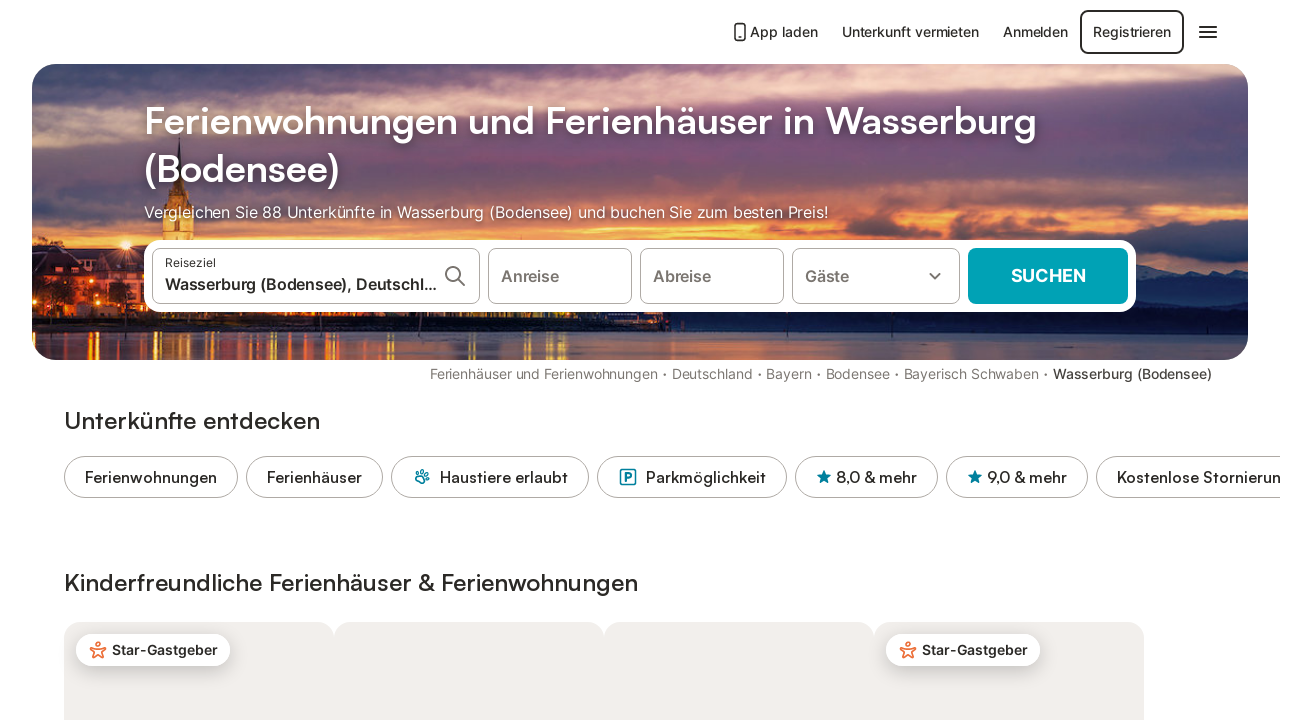

--- FILE ---
content_type: text/html; charset=utf-8
request_url: https://www.holidu.de/ferienwohnungen-orte/deutschland/wasserburg-bodensee
body_size: 85972
content:

<!DOCTYPE html>
<html lang="de-DE" dir="ltr" data-page-id="REGION_PAGE" data-page-event-action="REGION_PAGE" class="is-desktop">
  <head>
    <script>window.renderedAt=1769964346857</script>
    <script src="https://cdnjs.cloudflare.com/polyfill/v3/polyfill.min.js?features=AbortController%2CResizeObserver%2Csmoothscroll%2Ces2020"></script>
    <script defer src="https://cdn.jsdelivr.net/npm/@thumbmarkjs/thumbmarkjs/dist/thumbmark.umd.js"></script>
    <script defer>
      // Thumbmark initialization - deferred to avoid blocking page rendering
      if (typeof ThumbmarkJS !== 'undefined') {
        ThumbmarkJS.getFingerprint().then(
          function(fp) { window.thumbmark = fp }
        );
      }
    </script>
    <script>
      !function(){if('PerformanceLongTaskTiming' in window){var g=window.__tti={e:[]}; g.o=new PerformanceObserver(function(l){g.e=g.e.concat(l.getEntries())}); g.o.observe({entryTypes:['longtask']})}}();
    </script>

    

    <meta charset="utf-8">
    <meta name="referrer" content="origin">
    <meta name="viewport" content="width=device-width, initial-scale=1, minimum-scale=1, maximum-scale=1, viewport-fit=cover">
    <meta name="X-UA-Compatible" content="IE=edge">
    <meta http-equiv="pragma" content="no-cache">
    <meta http-equiv="cache-control" content="no-cache,must-revalidate">
    <meta http-equiv="expires" content="0">
    <meta http-equiv="x-dns-prefetch-control" content="on">
    <meta property="og:type" content="website">
    <meta name="format-detection" content="telephone=no">

    <link rel="home" href="/">

    

    <meta name="author" content="Holidu GmbH"><meta name="copyright" content="Holidu GmbH"><meta  content="Holidu" itemprop="name"><meta name="twitter:card" content="app"><meta name="twitter:site" content="@holidu"><meta name="twitter:app:name:iphone" content="Holidu"><meta name="twitter:app:id:iphone" content="1102400164"><meta name="twitter:app:url:iphone" content="holidu:&#x2F;&#x2F;"><meta name="twitter:app:id:googleplay" content="com.holidu.holidu"><meta name="p:domain_verify" content="01a1a1e09e216e742cabfce26fbabbe4">

    <link rel="apple-touch-icon" type="" sizes="76x76" href="https://assets.holidu.com/assets/images/favicons/holidu-touch-icon-ipad.png"><link rel="apple-touch-icon" type="" sizes="120x120" href="https://assets.holidu.com/assets/images/favicons/holidu-touch-icon-iphone-retina.png"><link rel="apple-touch-icon" type="" sizes="152x152" href="https://assets.holidu.com/assets/images/favicons/holidu-touch-icon-ipad-retina.png"><link rel="apple-touch-icon" type="" sizes="" href="https://assets.holidu.com/assets/images/favicons/holidu-touch-icon-iphone.png"><link rel="icon" type="" sizes="" href="https://assets.holidu.com/assets/images/favicons/holidu-touch-icon-ipad-retina.png">

    <link rel="preconnect" crossorigin="" href="https://www.google-analytics.com" />
    <link rel="preconnect" crossorigin="" href="https://api.holidu.com" />
    <link rel="preconnect" crossorigin="" href="https://www.googletagmanager.com" />
    <link rel="preconnect" crossorigin="" href="https://cdn.taboola.com" />
    <link rel="preconnect" crossorigin="" href="https://bat.bing.com" />
    <link rel="preconnect" crossorigin="" href="https://connect.facebook.net" />
    <link rel="preconnect" crossorigin="" href="https://assets.holidu.com" />
    <link rel="preconnect" crossorigin="" href="https://static.holidu.com" />
    

    
    <script>
        window.process = window.process || {};
        window.process.env = window.process.env || {};
        window.process.env.IS_CLIENT = true;
    </script>
    <link data-rh="true" rel="preload" as="image" href="https://static.holidu.com/region/20975/l/15967.jpg" type="image/jpeg" media="(min-width: 48rem)" data-should-be-placed-higher="true"/><link data-rh="true" rel="preload" as="image" href="https://static.holidu.com/region/20975/m/15967.jpg" type="image/jpeg" data-should-be-placed-higher="true"/>
    <link href='https://assets.holidu.com/assets/styles/index.v4.1958.0.css' rel='stylesheet' type='text/css'>
    <link href='https://assets.holidu.com/assets/styles/tailwind.v4.1958.0.css' rel='stylesheet' type='text/css'>

    <title data-rh="true">Top 18 Ferienhäuser &amp; Ferienwohnungen in Wasserburg (Bodensee) ᐅ Sofort buchen</title>
    
    <meta data-rh="true" name="application-name" content="Top 18 Ferienhäuser &amp; Ferienwohnungen in Wasserburg (Bodensee) ᐅ Sofort buchen"/><meta data-rh="true" name="robots" content="index, follow"/><meta data-rh="true" name="description" content="Ferienhäuser &amp; Ferienwohnungen in Wasserburg (Bodensee) ab 65 € ✓ Riesige Auswahl an hochwertigen Unterkünften ✓ Zum besten Preis beim Experten buchen für über 88 Optionen ✓ Spezialist für die schönsten Urlaubsregionen ✓"/><meta data-rh="true" property="og:title" content="Top 18 Ferienhäuser &amp; Ferienwohnungen in Wasserburg (Bodensee) ᐅ Sofort buchen"/><meta data-rh="true" property="og:image" content="https://static.holidu.com/region/20975/l/15967.jpg"/><meta data-rh="true" property="og:description" content="Ferienhäuser &amp; Ferienwohnungen in Wasserburg (Bodensee) ab 65 € ✓ Riesige Auswahl an hochwertigen Unterkünften ✓ Zum besten Preis beim Experten buchen für über 88 Optionen ✓ Spezialist für die schönsten Urlaubsregionen ✓"/><meta data-rh="true" name="twitter:title" content="Top 18 Ferienhäuser &amp; Ferienwohnungen in Wasserburg (Bodensee) ᐅ Sofort buchen"/><meta data-rh="true" name="twitter:description" content="Ferienhäuser &amp; Ferienwohnungen in Wasserburg (Bodensee) ab 65 € ✓ Riesige Auswahl an hochwertigen Unterkünften ✓ Zum besten Preis beim Experten buchen für über 88 Optionen ✓ Spezialist für die schönsten Urlaubsregionen ✓"/><meta data-rh="true" name="twitter:image" content="https://static.holidu.com/region/20975/l/15967.jpg"/>
    <link data-rh="true" rel="canonical" href="https://www.holidu.de/ferienwohnungen-orte/deutschland/wasserburg-bodensee"/><link data-rh="true" rel="alternate" hrefLang="de-DE" href="https://www.holidu.de/ferienwohnungen-orte/deutschland/wasserburg-bodensee"/><link data-rh="true" rel="alternate" hrefLang="de-CH" href="https://www.holidu.ch/ferienwohnungen-orte/deutschland/wasserburg-bodensee"/><link data-rh="true" rel="preload" as="image" href="https://static.holidu.com/region/20975/l/15967.jpg" type="image/jpeg" media="(min-width: 48rem)" data-should-be-placed-higher="true"/><link data-rh="true" rel="preload" as="image" href="https://static.holidu.com/region/20975/m/15967.jpg" type="image/jpeg" media data-should-be-placed-higher="true"/>
    
  

    

    
      <link rel="preload" href="https://assets.holidu.com/assets/fonts/Optimised/Inter-Regular-Latin.woff2" as="font" type="font/woff2" crossorigin>
      <link rel="preload" href="https://assets.holidu.com/assets/fonts/Optimised/Satoshi-Variable.woff2" as="font" type="font/woff2" crossorigin>
      <script type="text/javascript">

      /**
      * Loads fonts asynchronously and adds CSS classes to the document's root element
      * based on the loading status of the fonts.
      * If the fonts have already been loaded, adds 'FullyLoadedFont' class.
      * If the fonts have not been loaded, loads the fonts and adds 'FastLoadedFont' class
      * during the initial loading and 'FullyLoadedFont' class once all fonts are loaded.
      * Based on https://css-tricks.com/the-best-font-loading-strategies-and-how-to-execute-them/#loading-fonts-with-self-hosted-fonts
      */
      function loadFonts () {
        if (sessionStorage.fontsLoaded) {
          document.documentElement.classList.add('FullyLoadedFont')
          return
        }

        if ('fonts' in document) {
          document.fonts.load('1em InterInitial')
          .then(() => {
            document.documentElement.classList.add('FastLoadedFont')

            // Load critical font weights immediately:
            // - Inter 400 (body text) and 700 (headings)
            // - Satoshi 700 (bold titles, most common above the fold)
            // Variable fonts provide access to all weights, but loading the most common weight ensures it's prioritized
            Promise.all([
              document.fonts.load('400 1em Inter'),
              document.fonts.load('700 1em Inter'),
              document.fonts.load('700 1em Satoshi'), // Bold titles (most common above the fold)
            ]).then(() => {
              document.documentElement.classList.remove('FastLoadedFont')
              document.documentElement.classList.add('FullyLoadedFont')

              sessionStorage.fontsLoaded = true

              // Load non-critical font weights lazily (after initial render)
              // These are used in below-the-fold content or less critical UI elements
              Promise.all([
                document.fonts.load('500 1em Inter'),
                document.fonts.load('600 1em Inter'),
                // Satoshi variable font already provides access to all weights via 700,
                // but load 600 (semibold) explicitly if needed for specific title styles
                document.fonts.load('600 1em Satoshi'),
              ]).catch(() => {
                // Silently fail if fonts can't be loaded
              })
            })
          })
        }
      }

      loadFonts()
      </script>
    

    

    

    
  </head>

  <body>

    

    <main id="main">
      
      <div id="root"><script type="application/ld+json">{"@context":"https://schema.org","@type":"ItemList","itemListElement":[{"@type":"ListItem","position":1,"item":{"@type":"VacationRental","identifier":"53449370","name":"Ferienwohnung 'Im Haus Kempkens' mit privater Terrasse, Balkon und Wlan","description":"In Wasserburg gelegen, bietet die Ferienwohnung Im Haus Kempkens alles was Sie für einen entspannten Urlaub brauchen. Die Unterkunft im 2. Stock besteht aus einem Wohnzimmer, einer Küche, 1 Schlafzimmer und 1 Badezimmer und bietet somit Platz für 2 Personen. Zur Ausstattung gehören außerdem Wi-Fi sowie ein TV. Diese Unterkunft verfügt über einen privaten Außenbereich mit einer offenen Terrasse und einem Balkon. Die Unterkunft ist 5 Minuten zu Fuß vom See und einer Bushaltestelle entfernt. In unmittelbarer Nähe befinden sich mehrere Restaurants von gutbürgerlich bis exquisit und alle Einkaufsmöglichkeiten sowie ein Arzt und eine Apotheke sind mit dem Fahrrad in 7 Minuten zu erreichen. Ein Parkplatz ist auf dem Grundstück vorhanden. Ein Haustier ist erlaubt. Rauchen und das Feiern von Veranstaltungen sind nicht erlaubt. Der Gastgeber bietet personalisierte Führungen an. Leihfahrräder sind verfügbar. Bitte füllen Sie nach der Buchung das Holidu-Kontaktformular, das Ihnen per E-Mail zugesandt wird, vollständig aus und geben Sie Ihre Adresse an. Dies hilft dem Gastgeber, Ihren Aufenthalt bestmöglich vorzubereiten.","image":["https://img.holidu.com/images/3fa5e8c1-eb2c-4015-88f4-d439f1bb1d32/l.jpg"],"url":"https://www.holidu.de/d/53449370?locale=de-DE&currency=EUR&adults=2","latitude":47.560990676695646,"longitude":9.651023056358099,"address":{"@type":"PostalAddress","addressLocality":"Wasserburg"},"aggregateRating":{"@type":"AggregateRating","ratingValue":8.7,"ratingCount":21,"bestRating":10,"worstRating":1},"containsPlace":{"@type":"Accommodation","occupancy":2,"amenityFeature":[{"@type":"LocationFeatureSpecification","name":"petsAllowed","value":true},{"@type":"LocationFeatureSpecification","name":"kitchen","value":true},{"@type":"LocationFeatureSpecification","name":"balcony","value":true},{"@type":"LocationFeatureSpecification","name":"hairDryer","value":true},{"@type":"LocationFeatureSpecification","name":"heating","value":true},{"@type":"LocationFeatureSpecification","name":"ovenStove","value":true},{"@type":"LocationFeatureSpecification","name":"selfCheckinCheckout","value":true},{"@type":"LocationFeatureSpecification","name":"terraceUncovered","value":true},{"@type":"LocationFeatureSpecification","name":"toiletries","value":true},{"@type":"LocationFeatureSpecification","name":"horsebackRiding","value":true}],"@id":"https://kg.holidu.com/acc/53449370-1"},"@id":"https://kg.holidu.com/vr/53449370"}},{"@type":"ListItem","position":2,"item":{"@type":"VacationRental","identifier":"53290850","name":"Ferienwohnung \"Haus Kaulitzki\" mit Seeblick, privater Terrasse und Wlan","description":"Mit wunderschönem Blick auf den See befindet sich die Ferienwohnung \"Haus Kaulitzki\" in Wasserburg. Die 80 m² große Unterkunft besteht aus einem Wohnzimmer mit einer Schlafcouch für 2 Personen, einer voll ausgestatteten Küche mit Geschirrspüler, 2 Schlafzimmern und 1 Badezimmer sowie einem Gäste-WC und bietet somit Platz für 6 Personen. Zur Ausstattung gehören außerdem WLAN (für Videoanrufe geeignet), ein Fernseher, Heizung, eine Waschmaschine, eine Tischtennisplatte sowie Kinderbücher und Spielsachen. Außerdem sind auf Anfrage ein Bügeleisen und ein Bügelbrett verfügbar. Kinderausstattung wird ebenfalls gegen eine Gebühr zur Verfügung gestellt. Die Ferienwohnung verfügt über eine großzügige private Dachterrasse mit Blick auf den See und die Berge, wo Sie entspannen können. Die Unterkunft befindet sich nur 10 Gehminuten vom Bodensee und in der Nähe der öffentlichen Verkehrsmittel. Ein Parkplatz ist auf dem Grundstück vorhanden. Familien mit Kindern sind herzlich willkommen. Maximal ein Haustier ist gegen eine Gebühr erlaubt. Rauchen und Feiern sind nicht erlaubt. Ein überdachter Fahrradabstellplatz ist vorhanden. Auf Anfrage können Ausflüge zum Bodensee mit einem professionellen Fischer organisiert werden. Die Unterkunft verfügt über Richtlinien, die den Gästen bei der korrekten Mülltrennung helfen - weitere Informationen erhalten Sie vor Ort. In dieser Unterkunft wurden wasser","image":["https://img.holidu.com/images/18e380d7-074c-4f27-9858-540eccce63ee/l.jpg"],"url":"https://www.holidu.de/d/53290850?locale=de-DE&currency=EUR&adults=2","latitude":47.576433,"longitude":9.625121,"address":{"@type":"PostalAddress","addressLocality":"Wasserburg (Bodensee)"},"aggregateRating":{"@type":"AggregateRating","ratingValue":8.8,"ratingCount":4,"bestRating":10,"worstRating":1},"containsPlace":{"@type":"Accommodation","occupancy":6,"amenityFeature":[{"@type":"LocationFeatureSpecification","name":"petsAllowed","value":true},{"@type":"LocationFeatureSpecification","name":"kitchen","value":true},{"@type":"LocationFeatureSpecification","name":"childFriendly","value":true},{"@type":"LocationFeatureSpecification","name":"hairDryer","value":true},{"@type":"LocationFeatureSpecification","name":"heating","value":true},{"@type":"LocationFeatureSpecification","name":"microwave","value":true},{"@type":"LocationFeatureSpecification","name":"ovenStove","value":true},{"@type":"LocationFeatureSpecification","name":"terraceUncovered","value":true},{"@type":"LocationFeatureSpecification","name":"toiletries","value":true},{"@type":"LocationFeatureSpecification","name":"horsebackRiding","value":true}],"@id":"https://kg.holidu.com/acc/53290850-1"},"@id":"https://kg.holidu.com/vr/53290850"}},{"@type":"ListItem","position":3,"item":{"@type":"VacationRental","identifier":"55199413","name":"Ferienwohnung 'Bodenseeromantik - Wasserburg' mit Bergblick, Balkon und Wlan","description":"Inhalt: Die ideale Ferienwohnung in Wasserburg am Bodensee - nur wenige Minuten vom Strand entfernt - bringen Sie Ihre Familie und Freunde mit. - VOLL AUSGESTATTET! Willkommen in Wasserburg am Bodensee, in einer Ferienwohnung, wie Sie sie sich wünschen. Wir haben die Ferienwohnung komplett neu möbliert und ausgestattet: Hochwertiger Sollnhofener Naturstein, die Einrichtung ist schön und wertig aus Massivholz, Leder, Baumwolle, 100% Daunenbetten. Als Betreiber von nunmehr vier Ferienwohnungen freuen wir uns darauf, Sie als unseren Gast begrüßen zu dürfen. Wir haben unser \"Familienprojekt\" im Jahr 2014 gestartet und konnten bereits zahlreiche Gäste beherbergen. Als Familie haben wir viel Liebe in unsere Ferienwohnungen gesteckt und verfolgen das Ziel, Ihnen einen schönen Aufenthalt zu bereiten. Wir wohnen nur ca. 40 Minuten von unseren Unterkünften entfernt. Sollte es während Ihres Aufenthaltes zu Problemen kommen, sind wir innerhalb kürzester Zeit für Sie da. Haustiere sind gegen eine tägliche Zusatzgebühr willkommen. Parken ist auf Anfrage und gegen eine zusätzliche Gebühr möglich. Wir sind immer offen für Verbesserungen und freuen uns auf Ihre konstruktiven Vorschläge, um Ihnen beim nächsten Mal einen noch besseren Aufenthalt zu bieten.","image":["https://img.holidu.com/images/94ec647d-c8b7-41aa-acbd-98676269d202/l.jpg"],"url":"https://www.holidu.de/d/55199413?locale=de-DE&currency=EUR&adults=2","latitude":47.568727320159034,"longitude":9.635802102446753,"address":{"@type":"PostalAddress","addressLocality":"Wasserburg (Bodensee)"},"aggregateRating":{"@type":"AggregateRating","ratingValue":10,"ratingCount":4,"bestRating":10,"worstRating":1},"containsPlace":{"@type":"Accommodation","occupancy":6,"amenityFeature":[{"@type":"LocationFeatureSpecification","name":"petsAllowed","value":true},{"@type":"LocationFeatureSpecification","name":"kitchen","value":true},{"@type":"LocationFeatureSpecification","name":"balcony","value":true},{"@type":"LocationFeatureSpecification","name":"childFriendly","value":true},{"@type":"LocationFeatureSpecification","name":"crib","value":true},{"@type":"LocationFeatureSpecification","name":"hairDryer","value":true},{"@type":"LocationFeatureSpecification","name":"heating","value":true},{"@type":"LocationFeatureSpecification","name":"microwave","value":true},{"@type":"LocationFeatureSpecification","name":"ovenStove","value":true},{"@type":"LocationFeatureSpecification","name":"toiletries","value":true}],"@id":"https://kg.holidu.com/acc/55199413-1"},"@id":"https://kg.holidu.com/vr/55199413"}},{"@type":"ListItem","position":4,"item":{"@type":"VacationRental","identifier":"62290357","name":"Ferienhaus 'Gerster' mit Seeblick, gemeinsamem Garten und Wi-Fi","description":"Wir vermieten ein schönes Ferienhaus mit Berg- und Seesicht direkt in Wasserburg. In unserem gepflegten Garten, der direkt am See liegt, können Sie die beeindruckende Aussicht auf die Schweizer und österreichischen Berge genießen und die Ruhe des Bodensees erleben. Wenn Sie möchten, können Sie ein erfrischendes Bad im See nehmen. Die Insel Lindau liegt etwa 6 km von Wasserburg entfernt. Besonders sehenswert ist der historische Stadtkern, der sich auf einer Insel im Bodensee befindet. In westlicher Richtung, etwa 20 km entfernt, befindet sich die Stadt Friedrichshafen, die durch Graf Zeppelin und seine Luftschiffe bekannt wurde. Wenn Sie einen Ausflug in die Schweiz planen und Ihr Auto nutzen möchten, steht Ihnen die Fährverbindung Friedrichshafen – Romanshorn zur Verfügung.","image":["https://img.holidu.com/images/7ed1c1bd-3a72-4c7d-9127-47fce784e76b/l.jpg"],"url":"https://www.holidu.de/d/62290357?locale=de-DE&currency=EUR&adults=2","latitude":47.56747444846796,"longitude":9.634975435694502,"address":{"@type":"PostalAddress","addressLocality":"Wasserburg (Bodensee)"},"aggregateRating":{"@type":"AggregateRating","ratingValue":10,"ratingCount":1,"bestRating":10,"worstRating":1},"containsPlace":{"@type":"Accommodation","occupancy":2,"amenityFeature":[{"@type":"LocationFeatureSpecification","name":"kitchen","value":true},{"@type":"LocationFeatureSpecification","name":"hairDryer","value":true},{"@type":"LocationFeatureSpecification","name":"heating","value":true},{"@type":"LocationFeatureSpecification","name":"microwave","value":true},{"@type":"LocationFeatureSpecification","name":"outdoorGrill","value":true},{"@type":"LocationFeatureSpecification","name":"toiletries","value":true},{"@type":"LocationFeatureSpecification","name":"viewMountain","value":true},{"@type":"LocationFeatureSpecification","name":"entrancePrivate","value":true},{"@type":"LocationFeatureSpecification","name":"shower","value":true},{"@type":"LocationFeatureSpecification","name":"viewLake","value":true}],"@id":"https://kg.holidu.com/acc/62290357-1"},"@id":"https://kg.holidu.com/vr/62290357"}},{"@type":"ListItem","position":5,"item":{"@type":"VacationRental","identifier":"62180611","name":"Ferienwohnung '2, 70qm' mit Seeblick, privaten Balkon und Wi-Fi","description":"Die Ferienwohnung 2, 70qm mit stufenlosem Interieur, die sich in Wasserburg (Bodensee) befindet, überblickt den nahegelegenen See. Die 70 m² große Unterkunft besteht aus einem Wohnzimmer, einer gut ausgestatteten Küche, 3 Schlafzimmern und 1 Badezimmer und bietet somit Platz für 6 Personen. Zur Ausstattung gehören außerdem Highspeed-Wi-Fi (für Videoanrufe geeignet) sowie ein TV. Ein Babybett und ein Hochstuhl sind ebenfalls vorhanden. Diese Ferienwohnung verfügt über einen privaten Balkon, auf dem Sie abends entspannen können. Zudem können Sie eine Gemeinschaftsterrasse nutzen. Urlaub am Bodensee bedeutet Entspannung, Sport, Wandern, Radfahren, Besichtigen historischer Städte, Baden, Surfen, Gaumenfreude. Verbinden Sie aktive Erholung mit Ausruhen, tanken Sie bei uns neue Energie auf. Von Wasserburg erreichen Sie schnell und problemlos interessante Ausflugsziele nicht nur in Deutschland, sondern auch in Österreich und der Schweiz. Genießen Sie die berühmten Bodensee-Obstgärten, von dessen Hügeln sich bei klarer Sicht herrliche Ausblicke über den See auf das Alpenpanorama bieten.","image":["https://img.holidu.com/images/8ed64eb4-5f5e-4a4d-b391-56e529f52ed1/l.jpg"],"url":"https://www.holidu.de/d/62180611?locale=de-DE&currency=EUR&adults=2","latitude":47.58758479999999,"longitude":9.6259663,"address":{"@type":"PostalAddress","addressLocality":"Wasserburg (Bodensee)"},"aggregateRating":{"@type":"AggregateRating","ratingValue":9.5,"ratingCount":31,"bestRating":10,"worstRating":1},"containsPlace":{"@type":"Accommodation","occupancy":6,"amenityFeature":[{"@type":"LocationFeatureSpecification","name":"kitchen","value":true},{"@type":"LocationFeatureSpecification","name":"balcony","value":true},{"@type":"LocationFeatureSpecification","name":"childFriendly","value":true},{"@type":"LocationFeatureSpecification","name":"crib","value":true},{"@type":"LocationFeatureSpecification","name":"hairDryer","value":true},{"@type":"LocationFeatureSpecification","name":"heating","value":true},{"@type":"LocationFeatureSpecification","name":"microwave","value":true},{"@type":"LocationFeatureSpecification","name":"ovenStove","value":true},{"@type":"LocationFeatureSpecification","name":"toiletries","value":true},{"@type":"LocationFeatureSpecification","name":"viewMountain","value":true}],"@id":"https://kg.holidu.com/acc/62180611-1"},"@id":"https://kg.holidu.com/vr/62180611"}},{"@type":"ListItem","position":6,"item":{"@type":"VacationRental","identifier":"51700506","name":"Ferienwohnung 'Manns' mit Gemeinschaftsgarten, Balkon und Wi-Fi","description":"Neu renovierte Ferienwohnung in absoluter Wohlfühlatmosphäre Unser 50 Quadratmeter großes Feriendomizil ist ebenerdig gelegen und bietet viel Platz für bis zu drei Personen, die hier einen wunderbaren Urlaub verbringen können. Die Nichtraucherwohnung ist modern und sehr hochwertig ausgestattet. Sie verfügt über ein Schlafzimmer mit Doppelbett (180x200cm) und einem großen Kleiderschrank. Das große Wohn- und Esszimmer ist eingerichtet mit zwei Sofas, einem Flachbildfernseher und einem Zustellbett. Ein Highlight ist die großzügige Terrasse, die in regengeschützter Lage eine gemütliche Atmosphäre vermittelt. Sie können die Terrasse vom Wohn- und Esszimmer aus begehen und den direkt angrenzenden Garten gerne mitbenutzen. Ausgestattet ist er mit Gartenmöbeln für drei Personen und einem Elektrogrill. Hier können Sie unter Obstbäumen gemütliche Abende verbringen. Unsere neu renovierte Wohnung bietet ein helles Badezimmer mit Dusche, WC, Waschbecken sowie einen Föhn. Die Küche ist ausgestattet mit einem Backofen, Kühlschrank, Geschirr, Ceran-Kochfeld, Dunstabzug, Wasser-/Teekocher, Toaster und einem Eierkocher. Handtücher und Bettwäsche werden gerne kostenfrei von uns gestellt. In der gesamten Wohnung steht Ihnen kostenfreies WLAN zur Verfügung. Auch die Endreinigung ist für Sie bereits im Preis inklusive - genauso wie abschließbare Abstellplätze für Fahrräder im Keller und in der Tiefg","image":["https://img.holidu.com/images/9b292968-6fb8-4eb8-bd14-06e6df978483/l.jpg"],"url":"https://www.holidu.de/d/51700506?locale=de-DE&currency=EUR&adults=2","latitude":47.56953430923288,"longitude":9.644235420815152,"address":{"@type":"PostalAddress","addressLocality":"Wasserburg (Bodensee)"},"aggregateRating":{"@type":"AggregateRating","ratingValue":8.5,"ratingCount":13,"bestRating":10,"worstRating":1},"containsPlace":{"@type":"Accommodation","occupancy":2,"amenityFeature":[{"@type":"LocationFeatureSpecification","name":"kitchen","value":true},{"@type":"LocationFeatureSpecification","name":"hairDryer","value":true},{"@type":"LocationFeatureSpecification","name":"heating","value":true},{"@type":"LocationFeatureSpecification","name":"microwave","value":true},{"@type":"LocationFeatureSpecification","name":"ovenStove","value":true},{"@type":"LocationFeatureSpecification","name":"outdoorGrill","value":true},{"@type":"LocationFeatureSpecification","name":"toiletries","value":true},{"@type":"LocationFeatureSpecification","name":"toysBoardGame","value":true},{"@type":"LocationFeatureSpecification","name":"shower","value":true},{"@type":"LocationFeatureSpecification","name":"spices","value":true}],"@id":"https://kg.holidu.com/acc/51700506-1"},"@id":"https://kg.holidu.com/vr/51700506"}},{"@type":"ListItem","position":7,"item":{"@type":"VacationRental","identifier":"43391756","name":"Schöne Ferienwohnung \"Sabinas Gästewohnung\" in der Nähe des Bodensees","description":"Die gemütliche und gut ausgestattete Ferienwohnung \"Sabinas Gästewohnung\" befindet sich in Wasserburg am Bodensee, in der Nähe von Lindau, nur einen kurzen Spaziergang vom schönen Seeufer entfernt. Die 55 m² große Ferienwohnung im Erdgeschoss besteht aus einem Wohnzimmer mit Schlafcouch und einer Essecke, einer gut ausgestatteten Küche mit Geschirrspüler, einem Schlafzimmer sowie einem Badezimmer und bietet somit Platz für 4 Personen. Zur Ausstattung gehören außerdem WLAN, Fernsehen, ein Babybett und ein Hochstuhl. Der private Außenbereich verfügt über eine offene Terrasse mit Sitzmöbeln, auf der Sie den Tag mit einem Frühstück beginnen oder die Abende mit einem Glas Wein und leckeren Gerichten vom Grill verbringen können, umgeben von bunten Blumen. Dank der idealen Lage der Ferienwohnung erreichen Sie eine Bäckerei und den Bahnhof nach wenigen Gehminuten, einen Supermarkt nach 200 m bzw. 3 Gehminuten, ein Restaurant ist 4 Gehminuten (350 m) entfernt, und eine Apotheke finden Sie gleich auf der gleichen Straßenseite. Der nächstgelegene Strand ist ebenfalls nur 550 m oder 7 Gehminuten von der Unterkunft entfernt, wo Sie ein erfrischendes Bad nehmen und den malerischen Blick auf den See und die Alpen genießen können. Der Fähranleger der Stadt ist 14 Gehminuten (1,1 km) entfernt, von wo aus Sie mit den Schiffen über den See nach Lindau übersetzen können, das ebenfalls nach einer 1","image":["https://img.holidu.com/images/aef8dc0a-5300-49d1-9680-aa2b94c33a9f/l.jpg"],"url":"https://www.holidu.de/d/43391756?locale=de-DE&currency=EUR&adults=2","latitude":47.5713320857706,"longitude":9.63842571412087,"address":{"@type":"PostalAddress","addressLocality":"Wasserburg (Bodensee)"},"aggregateRating":{"@type":"AggregateRating","ratingValue":9.8,"ratingCount":11,"bestRating":10,"worstRating":1},"containsPlace":{"@type":"Accommodation","occupancy":4,"amenityFeature":[{"@type":"LocationFeatureSpecification","name":"kitchen","value":true},{"@type":"LocationFeatureSpecification","name":"childFriendly","value":true},{"@type":"LocationFeatureSpecification","name":"crib","value":true},{"@type":"LocationFeatureSpecification","name":"hairDryer","value":true},{"@type":"LocationFeatureSpecification","name":"heating","value":true},{"@type":"LocationFeatureSpecification","name":"microwave","value":true},{"@type":"LocationFeatureSpecification","name":"ovenStove","value":true},{"@type":"LocationFeatureSpecification","name":"outdoorGrill","value":true},{"@type":"LocationFeatureSpecification","name":"terraceUncovered","value":true},{"@type":"LocationFeatureSpecification","name":"toiletries","value":true}],"@id":"https://kg.holidu.com/acc/43391756-1"},"@id":"https://kg.holidu.com/vr/43391756"}},{"@type":"ListItem","position":8,"item":{"@type":"VacationRental","identifier":"43459128","name":"Ferienwohnung 'Haus Sonnenseite Pfänder' mit Bergblick, Balkon und Wi-Fi","description":"Diese wunderschöne Ferienwohnung liegt im Herzen der Gemeinde Wasserburg am Bodensee. Ihr 95 qm großes, helles und lichtdurchflutetes 4-Sterne-DTV Feriendomizil, besteht aus einem Wohnzimmer, zwei Schlafräumen, einer Küche mit Essplatz, einer Diele, ein Bad und einen überdachten 12 qm großen Süd-Balkon und bietet Platz für bis zu 4 Personen. Zur Ausstattung gehören eine komplett ausgestattete Küche mit Herd, Geschirrspüler, Kaffeemaschine und Microwelle, im Wohnzimmer ein Flat-TV, Radio und CD-Player, sowie eine Auswahl an Kinderbüchern und Spielsachen. Eine Tischtennisplatte ist ebenfalls vorhanden. Ein Babybett und ein Hochstuhl können zur Verfügung gestellt werden. Ein Parkplatz ist auf dem Grundstück vorhanden, Fahrräder stellen Sie in einer ebenerdigen Garage ab. Weitere kostenlose Parkplätze sind auf der Straße vorhanden. Öffentliche Verkehrsmittel (im Bodo-Gebiet mit Kurkarte kostenfrei), Bäcker, Restaurants und ein kl. Supermarkt sind in ca. 5 Min. erreichbar. Der Landungssteg für einen Ausflug mit einem Bodenseedampfer nach z.B. Lindau oder Bregenz liegt Ihnen zu Füßen. Im nahegelegenen Freibad stehen Ihnen mehrere Pools, Umkleideräume, Duschen, ein gepflegter Seezugang und eine große Auswahl an Wassersportmöglichkeiten zur Verfügung. Familien mit Kindern sind herzlich willkommen, Rauchen und Veranstaltungen sind nicht erlaubt. Diese Unterkunft verfügt über ein Self-Ch","image":["https://img.holidu.com/images/5663735d-8715-4c1e-a649-3f61449aafc2/l.jpg"],"url":"https://www.holidu.de/d/43459128?locale=de-DE&currency=EUR&adults=2","latitude":47.5718258,"longitude":9.6359303,"address":{"@type":"PostalAddress","addressLocality":"Wasserburg"},"aggregateRating":{"@type":"AggregateRating","ratingValue":9.8,"ratingCount":12,"bestRating":10,"worstRating":1},"containsPlace":{"@type":"Accommodation","occupancy":4,"amenityFeature":[{"@type":"LocationFeatureSpecification","name":"kitchen","value":true},{"@type":"LocationFeatureSpecification","name":"balcony","value":true},{"@type":"LocationFeatureSpecification","name":"childFriendly","value":true},{"@type":"LocationFeatureSpecification","name":"crib","value":true},{"@type":"LocationFeatureSpecification","name":"hairDryer","value":true},{"@type":"LocationFeatureSpecification","name":"heating","value":true},{"@type":"LocationFeatureSpecification","name":"microwave","value":true},{"@type":"LocationFeatureSpecification","name":"ovenStove","value":true},{"@type":"LocationFeatureSpecification","name":"toiletries","value":true},{"@type":"LocationFeatureSpecification","name":"horsebackRiding","value":true}],"@id":"https://kg.holidu.com/acc/43459128-1"},"@id":"https://kg.holidu.com/vr/43459128"}}]}</script><div class="m-0 flex flex-auto flex-col items-center justify-start bg-white-100"><div class="WL--Navbar flex w-full items-center justify-center z-VisibilityNavbar bg-white-100 h-xxl4"><div class="flex max-w-xl items-center justify-between md:px-m lg2:px-xxl3 w-full"><a href="/" class="flex h-[2.25rem] w-[12.375rem] rounded ring-offset-white-100 justify-start" aria-label="Holidu Logo"><div class="WL--Logo--Cooperation hidden h-full w-full flex-col justify-center pb-xxs"><div class="tracking-tight whitespace-no-wrap mb-xxxs text-xs text-grey-black">In Kooperation mit</div><svg viewBox="0 0 162 50" fill="none" xmlns="http://www.w3.org/2000/svg" class="WL--Logo--Cooperation--Svg"><path d="M32.452 18.8653C31.2165 20.2552 29.2431 20.5566 28.0591 19.5519C26.8751 18.5472 26.9093 16.6047 28.1449 15.2148C29.3804 13.825 31.3538 13.5235 32.5378 14.5283C33.7218 15.533 33.6874 17.4755 32.452 18.8653Z" class="fill-current"></path><path d="M18.2761 24.0495V16.5398C18.2761 16.4504 18.2585 16.3619 18.2243 16.2793C18.1901 16.1967 18.1399 16.1217 18.0767 16.0585C18.0135 15.9953 17.9385 15.9452 17.8559 15.911C17.7734 15.8768 17.6849 15.8592 17.5955 15.8592H14.1498C14.0605 15.8592 13.972 15.8768 13.8894 15.911C13.8068 15.9452 13.7318 15.9953 13.6686 16.0585C13.6054 16.1217 13.5553 16.1967 13.5211 16.2793C13.4868 16.3619 13.4692 16.4504 13.4692 16.5398V24.0478C15.0694 24.1635 16.6758 24.1641 18.2761 24.0495Z" class="fill-current"></path><path d="M35.1581 20.3491C35.2179 20.3932 35.2681 20.4491 35.3054 20.5134L35.8781 21.5054C35.945 21.6201 35.9767 21.752 35.9693 21.8847C35.9619 22.0173 35.9156 22.1448 35.8363 22.2514C34.9189 23.4661 33.868 24.5738 32.7032 25.5538V38.2619C32.7032 38.3513 32.6856 38.4398 32.6514 38.5223C32.6172 38.6049 32.5671 38.6799 32.5039 38.7431C32.4407 38.8063 32.3657 38.8565 32.2831 38.8907C32.2005 38.9249 32.112 38.9425 32.0226 38.9425H28.577C28.3965 38.9425 28.2234 38.8708 28.0958 38.7431C27.9681 38.6155 27.8964 38.4424 27.8964 38.2619V28.5592C24.8756 29.8985 21.5717 30.4736 18.276 30.2338V38.262C18.276 38.3514 18.2584 38.4399 18.2242 38.5224C18.19 38.605 18.1399 38.68 18.0767 38.7433C18.0135 38.8065 17.9385 38.8566 17.8559 38.8908C17.7733 38.925 17.6848 38.9426 17.5954 38.9426H14.1498C13.9693 38.9426 13.7962 38.8709 13.6685 38.7433C13.5409 38.6156 13.4692 38.4425 13.4692 38.262V29.2983C12.2666 28.9068 11.1036 28.4026 9.99579 27.7924C9.91618 27.7486 9.8461 27.6895 9.78965 27.6183C9.7332 27.5471 9.69151 27.4654 9.66702 27.378C9.64253 27.2905 9.63573 27.199 9.64702 27.1089C9.65832 27.0188 9.68748 26.9318 9.73279 26.8531L10.2572 25.9448C10.3258 25.8266 10.4284 25.7318 10.5516 25.6727C10.6748 25.6136 10.813 25.593 10.9481 25.6135C19.1921 26.842 27.5983 24.9611 34.5327 20.3365C34.5943 20.2948 34.6637 20.2663 34.7368 20.2527C34.8099 20.239 34.885 20.2405 34.9575 20.2571C35.0299 20.2737 35.0982 20.305 35.1581 20.3491Z" class="fill-current"></path><path fill-rule="evenodd" clip-rule="evenodd" d="M26.6133 0.984156L42.6541 10.2452C44.8932 11.5379 46.177 13.6866 46.1765 16.1402L46.1708 40.1068C46.1825 41.4224 45.8005 42.7115 45.0739 43.8084C44.3473 44.9052 43.3094 45.7598 42.0934 46.2622C30.3646 51.2458 15.7984 51.2457 4.08116 46.2631C2.86572 45.7604 1.8283 44.9058 1.10212 43.8091C0.375945 42.7124 -0.0058372 41.4237 0.00580256 40.1085L1.46493e-07 16.1402C-0.000500738 13.6864 1.28348 11.5379 3.52249 10.2452L19.5631 0.984156C21.8362 -0.327882 24.3399 -0.328222 26.6133 0.984156ZM42.6656 42.2146C43.0794 41.5902 43.2942 40.855 43.2815 40.106L43.2871 16.1395C43.2874 14.7054 42.5691 13.5323 41.2094 12.7473L25.1686 3.48635C23.7687 2.67803 22.4072 2.67824 21.0078 3.48635L4.96714 12.7473C3.60746 13.5323 2.88896 14.7054 2.88928 16.1395L2.8951 40.1078C2.88235 40.8566 3.09695 41.5915 3.51055 42.2158C3.92416 42.84 4.51734 43.3241 5.21179 43.6043C16.233 48.2911 29.9322 48.2902 40.9634 43.6031C41.6582 43.3231 42.2517 42.839 42.6656 42.2146Z" class="fill-current"></path><path d="M74.3036 18.2799V34.5085C74.3036 34.6817 74.2348 34.8478 74.1123 34.9703C73.9898 35.0928 73.8237 35.1616 73.6505 35.1616H70.8986C70.7254 35.1616 70.5593 35.0928 70.4368 34.9703C70.3143 34.8478 70.2455 34.6817 70.2455 34.5085V27.9725H61.779V34.5085C61.779 34.6817 61.7102 34.8478 61.5877 34.9703C61.4653 35.0928 61.2991 35.1616 61.1259 35.1616H58.3741C58.2008 35.1616 58.0347 35.0928 57.9122 34.9703C57.7898 34.8478 57.7209 34.6817 57.7209 34.5085V18.2799C57.7209 18.1067 57.7898 17.9406 57.9122 17.8181C58.0347 17.6956 58.2008 17.6268 58.3741 17.6268H61.1259C61.2991 17.6268 61.4653 17.6956 61.5877 17.8181C61.7102 17.9406 61.779 18.1067 61.779 18.2799V24.5405H70.2455V18.2799C70.2455 18.1067 70.3143 17.9406 70.4368 17.8181C70.5593 17.6956 70.7254 17.6268 70.8986 17.6268H73.6505C73.8237 17.6268 73.9898 17.6956 74.1123 17.8181C74.2348 17.9406 74.3036 18.1067 74.3036 18.2799Z" class="fill-current"></path><path fill-rule="evenodd" clip-rule="evenodd" d="M87.0023 17.3264C81.4663 17.3264 77.4082 21.1839 77.4082 26.3941C77.4082 31.6044 81.4663 35.4624 87.0023 35.4624C92.5129 35.4624 96.5965 31.6298 96.5965 26.3941C96.5965 21.159 92.5129 17.3264 87.0023 17.3264ZM87.0023 20.7833C90.1334 20.7833 92.488 23.0625 92.488 26.3941C92.488 29.7258 90.1334 32.0055 87.0023 32.0055C83.8708 32.0055 81.5162 29.7257 81.5162 26.3941C81.5162 23.0625 83.8708 20.7833 87.0023 20.7833Z" class="fill-current"></path><path d="M100.356 17.6268H103.108C103.281 17.6268 103.448 17.6956 103.57 17.8181C103.693 17.9406 103.761 18.1067 103.761 18.2799V31.8549H112.735C112.909 31.8549 113.075 31.9237 113.197 32.0462C113.32 32.1686 113.389 32.3348 113.389 32.508V34.5084C113.389 34.6816 113.32 34.8477 113.197 34.9702C113.075 35.0927 112.909 35.1615 112.735 35.1615H100.356C100.183 35.1615 100.017 35.0927 99.8947 34.9702C99.7722 34.8477 99.7034 34.6816 99.7034 34.5084V18.2799C99.7034 18.1067 99.7722 17.9406 99.8947 17.8181C100.017 17.6956 100.183 17.6268 100.356 17.6268Z" class="fill-current"></path><path d="M119.691 17.6268H116.939C116.766 17.6268 116.6 17.6956 116.477 17.8181C116.355 17.9406 116.286 18.1067 116.286 18.2799V34.5085C116.286 34.6817 116.355 34.8478 116.477 34.9703C116.6 35.0928 116.766 35.1616 116.939 35.1616H119.691C119.864 35.1616 120.03 35.0928 120.153 34.9703C120.275 34.8478 120.344 34.6817 120.344 34.5085V18.2799C120.344 18.1067 120.275 17.9406 120.153 17.8181C120.03 17.6956 119.864 17.6268 119.691 17.6268Z" class="fill-current"></path><path fill-rule="evenodd" clip-rule="evenodd" d="M124.404 18.2799C124.404 18.1067 124.473 17.9406 124.595 17.8181C124.718 17.6956 124.884 17.6268 125.057 17.6268H132.463C138.2 17.6268 141.936 21.0837 141.936 26.3942C141.936 31.7047 138.2 35.1615 132.463 35.1615H125.057C124.884 35.1615 124.718 35.0927 124.595 34.9702C124.473 34.8477 124.404 34.6816 124.404 34.5084V18.2799ZM132.295 31.8299C135.777 31.8299 137.859 29.7507 137.859 26.3941C137.859 23.0376 135.777 20.9584 132.295 20.9584H128.462V31.8299H132.295Z" class="fill-current"></path><path d="M145.04 18.2799V27.4465C145.04 32.6068 148.347 35.4624 153.332 35.4624C158.316 35.4624 161.623 32.6068 161.623 27.4465V18.2799C161.623 18.1942 161.606 18.1092 161.573 18.03C161.54 17.9508 161.492 17.8788 161.432 17.8181C161.371 17.7575 161.299 17.7094 161.22 17.6765C161.141 17.6437 161.056 17.6268 160.97 17.6268H158.268C158.095 17.6268 157.929 17.6956 157.807 17.8181C157.684 17.9406 157.615 18.1067 157.615 18.2799V27.2958C157.615 30.6274 155.837 32.0055 153.357 32.0055C150.902 32.0055 149.098 30.6274 149.098 27.2958V18.2799C149.098 18.1067 149.03 17.9406 148.907 17.8181C148.785 17.6956 148.618 17.6268 148.445 17.6268H145.693C145.52 17.6268 145.354 17.6956 145.232 17.8181C145.109 17.9406 145.04 18.1067 145.04 18.2799Z" class="fill-current"></path></svg></div><svg viewBox="0 0 162 50" fill="none" xmlns="http://www.w3.org/2000/svg" class="WL--Logo--Regular is-hidden-on-whitelabel text-primary"><path d="M32.452 18.8653C31.2165 20.2552 29.2431 20.5566 28.0591 19.5519C26.8751 18.5472 26.9093 16.6047 28.1449 15.2148C29.3804 13.825 31.3538 13.5235 32.5378 14.5283C33.7218 15.533 33.6874 17.4755 32.452 18.8653Z" class="fill-current"></path><path d="M18.2761 24.0495V16.5398C18.2761 16.4504 18.2585 16.3619 18.2243 16.2793C18.1901 16.1967 18.1399 16.1217 18.0767 16.0585C18.0135 15.9953 17.9385 15.9452 17.8559 15.911C17.7734 15.8768 17.6849 15.8592 17.5955 15.8592H14.1498C14.0605 15.8592 13.972 15.8768 13.8894 15.911C13.8068 15.9452 13.7318 15.9953 13.6686 16.0585C13.6054 16.1217 13.5553 16.1967 13.5211 16.2793C13.4868 16.3619 13.4692 16.4504 13.4692 16.5398V24.0478C15.0694 24.1635 16.6758 24.1641 18.2761 24.0495Z" class="fill-current"></path><path d="M35.1581 20.3491C35.2179 20.3932 35.2681 20.4491 35.3054 20.5134L35.8781 21.5054C35.945 21.6201 35.9767 21.752 35.9693 21.8847C35.9619 22.0173 35.9156 22.1448 35.8363 22.2514C34.9189 23.4661 33.868 24.5738 32.7032 25.5538V38.2619C32.7032 38.3513 32.6856 38.4398 32.6514 38.5223C32.6172 38.6049 32.5671 38.6799 32.5039 38.7431C32.4407 38.8063 32.3657 38.8565 32.2831 38.8907C32.2005 38.9249 32.112 38.9425 32.0226 38.9425H28.577C28.3965 38.9425 28.2234 38.8708 28.0958 38.7431C27.9681 38.6155 27.8964 38.4424 27.8964 38.2619V28.5592C24.8756 29.8985 21.5717 30.4736 18.276 30.2338V38.262C18.276 38.3514 18.2584 38.4399 18.2242 38.5224C18.19 38.605 18.1399 38.68 18.0767 38.7433C18.0135 38.8065 17.9385 38.8566 17.8559 38.8908C17.7733 38.925 17.6848 38.9426 17.5954 38.9426H14.1498C13.9693 38.9426 13.7962 38.8709 13.6685 38.7433C13.5409 38.6156 13.4692 38.4425 13.4692 38.262V29.2983C12.2666 28.9068 11.1036 28.4026 9.99579 27.7924C9.91618 27.7486 9.8461 27.6895 9.78965 27.6183C9.7332 27.5471 9.69151 27.4654 9.66702 27.378C9.64253 27.2905 9.63573 27.199 9.64702 27.1089C9.65832 27.0188 9.68748 26.9318 9.73279 26.8531L10.2572 25.9448C10.3258 25.8266 10.4284 25.7318 10.5516 25.6727C10.6748 25.6136 10.813 25.593 10.9481 25.6135C19.1921 26.842 27.5983 24.9611 34.5327 20.3365C34.5943 20.2948 34.6637 20.2663 34.7368 20.2527C34.8099 20.239 34.885 20.2405 34.9575 20.2571C35.0299 20.2737 35.0982 20.305 35.1581 20.3491Z" class="fill-current"></path><path fill-rule="evenodd" clip-rule="evenodd" d="M26.6133 0.984156L42.6541 10.2452C44.8932 11.5379 46.177 13.6866 46.1765 16.1402L46.1708 40.1068C46.1825 41.4224 45.8005 42.7115 45.0739 43.8084C44.3473 44.9052 43.3094 45.7598 42.0934 46.2622C30.3646 51.2458 15.7984 51.2457 4.08116 46.2631C2.86572 45.7604 1.8283 44.9058 1.10212 43.8091C0.375945 42.7124 -0.0058372 41.4237 0.00580256 40.1085L1.46493e-07 16.1402C-0.000500738 13.6864 1.28348 11.5379 3.52249 10.2452L19.5631 0.984156C21.8362 -0.327882 24.3399 -0.328222 26.6133 0.984156ZM42.6656 42.2146C43.0794 41.5902 43.2942 40.855 43.2815 40.106L43.2871 16.1395C43.2874 14.7054 42.5691 13.5323 41.2094 12.7473L25.1686 3.48635C23.7687 2.67803 22.4072 2.67824 21.0078 3.48635L4.96714 12.7473C3.60746 13.5323 2.88896 14.7054 2.88928 16.1395L2.8951 40.1078C2.88235 40.8566 3.09695 41.5915 3.51055 42.2158C3.92416 42.84 4.51734 43.3241 5.21179 43.6043C16.233 48.2911 29.9322 48.2902 40.9634 43.6031C41.6582 43.3231 42.2517 42.839 42.6656 42.2146Z" class="fill-current"></path><path d="M74.3036 18.2799V34.5085C74.3036 34.6817 74.2348 34.8478 74.1123 34.9703C73.9898 35.0928 73.8237 35.1616 73.6505 35.1616H70.8986C70.7254 35.1616 70.5593 35.0928 70.4368 34.9703C70.3143 34.8478 70.2455 34.6817 70.2455 34.5085V27.9725H61.779V34.5085C61.779 34.6817 61.7102 34.8478 61.5877 34.9703C61.4653 35.0928 61.2991 35.1616 61.1259 35.1616H58.3741C58.2008 35.1616 58.0347 35.0928 57.9122 34.9703C57.7898 34.8478 57.7209 34.6817 57.7209 34.5085V18.2799C57.7209 18.1067 57.7898 17.9406 57.9122 17.8181C58.0347 17.6956 58.2008 17.6268 58.3741 17.6268H61.1259C61.2991 17.6268 61.4653 17.6956 61.5877 17.8181C61.7102 17.9406 61.779 18.1067 61.779 18.2799V24.5405H70.2455V18.2799C70.2455 18.1067 70.3143 17.9406 70.4368 17.8181C70.5593 17.6956 70.7254 17.6268 70.8986 17.6268H73.6505C73.8237 17.6268 73.9898 17.6956 74.1123 17.8181C74.2348 17.9406 74.3036 18.1067 74.3036 18.2799Z" class="fill-current"></path><path fill-rule="evenodd" clip-rule="evenodd" d="M87.0023 17.3264C81.4663 17.3264 77.4082 21.1839 77.4082 26.3941C77.4082 31.6044 81.4663 35.4624 87.0023 35.4624C92.5129 35.4624 96.5965 31.6298 96.5965 26.3941C96.5965 21.159 92.5129 17.3264 87.0023 17.3264ZM87.0023 20.7833C90.1334 20.7833 92.488 23.0625 92.488 26.3941C92.488 29.7258 90.1334 32.0055 87.0023 32.0055C83.8708 32.0055 81.5162 29.7257 81.5162 26.3941C81.5162 23.0625 83.8708 20.7833 87.0023 20.7833Z" class="fill-current"></path><path d="M100.356 17.6268H103.108C103.281 17.6268 103.448 17.6956 103.57 17.8181C103.693 17.9406 103.761 18.1067 103.761 18.2799V31.8549H112.735C112.909 31.8549 113.075 31.9237 113.197 32.0462C113.32 32.1686 113.389 32.3348 113.389 32.508V34.5084C113.389 34.6816 113.32 34.8477 113.197 34.9702C113.075 35.0927 112.909 35.1615 112.735 35.1615H100.356C100.183 35.1615 100.017 35.0927 99.8947 34.9702C99.7722 34.8477 99.7034 34.6816 99.7034 34.5084V18.2799C99.7034 18.1067 99.7722 17.9406 99.8947 17.8181C100.017 17.6956 100.183 17.6268 100.356 17.6268Z" class="fill-current"></path><path d="M119.691 17.6268H116.939C116.766 17.6268 116.6 17.6956 116.477 17.8181C116.355 17.9406 116.286 18.1067 116.286 18.2799V34.5085C116.286 34.6817 116.355 34.8478 116.477 34.9703C116.6 35.0928 116.766 35.1616 116.939 35.1616H119.691C119.864 35.1616 120.03 35.0928 120.153 34.9703C120.275 34.8478 120.344 34.6817 120.344 34.5085V18.2799C120.344 18.1067 120.275 17.9406 120.153 17.8181C120.03 17.6956 119.864 17.6268 119.691 17.6268Z" class="fill-current"></path><path fill-rule="evenodd" clip-rule="evenodd" d="M124.404 18.2799C124.404 18.1067 124.473 17.9406 124.595 17.8181C124.718 17.6956 124.884 17.6268 125.057 17.6268H132.463C138.2 17.6268 141.936 21.0837 141.936 26.3942C141.936 31.7047 138.2 35.1615 132.463 35.1615H125.057C124.884 35.1615 124.718 35.0927 124.595 34.9702C124.473 34.8477 124.404 34.6816 124.404 34.5084V18.2799ZM132.295 31.8299C135.777 31.8299 137.859 29.7507 137.859 26.3941C137.859 23.0376 135.777 20.9584 132.295 20.9584H128.462V31.8299H132.295Z" class="fill-current"></path><path d="M145.04 18.2799V27.4465C145.04 32.6068 148.347 35.4624 153.332 35.4624C158.316 35.4624 161.623 32.6068 161.623 27.4465V18.2799C161.623 18.1942 161.606 18.1092 161.573 18.03C161.54 17.9508 161.492 17.8788 161.432 17.8181C161.371 17.7575 161.299 17.7094 161.22 17.6765C161.141 17.6437 161.056 17.6268 160.97 17.6268H158.268C158.095 17.6268 157.929 17.6956 157.807 17.8181C157.684 17.9406 157.615 18.1067 157.615 18.2799V27.2958C157.615 30.6274 155.837 32.0055 153.357 32.0055C150.902 32.0055 149.098 30.6274 149.098 27.2958V18.2799C149.098 18.1067 149.03 17.9406 148.907 17.8181C148.785 17.6956 148.618 17.6268 148.445 17.6268H145.693C145.52 17.6268 145.354 17.6956 145.232 17.8181C145.109 17.9406 145.04 18.1067 145.04 18.2799Z" class="fill-current"></path></svg><div class="WL--Navbar--Logo--Custom hidden bg-contain bg-left-center h-full w-full"></div></a><div class="flex items-center gap-x-xs"><a href="/app" target="_blank" rel="noreferrer" class="flex cursor-pointer items-center justify-center gap-xs whitespace-nowrap rounded-big p-s text-sm font-medium transition-colors h-[44px] text-gray-black hover:bg-gray-100 active:bg-gray-200" data-testid="LinkLists__AppLink"><svg viewBox="0 0 24 24" fill="none" xmlns="http://www.w3.org/2000/svg" class="h-l w-l text-gray-black"><path fill-rule="evenodd" clip-rule="evenodd" d="M5 5C5 2.98038 6.35542 1 8.5 1H15.5C17.6446 1 19 2.98038 19 5V19C19 21.0196 17.6446 23 15.5 23H8.5C6.35542 23 5 21.0196 5 19V5ZM8.5 3C7.80426 3 7 3.70592 7 5V19C7 20.2941 7.80426 21 8.5 21H15.5C16.1957 21 17 20.2941 17 19V5C17 3.70592 16.1957 3 15.5 3H8.5ZM10 18C10 17.4477 10.4477 17 11 17H13C13.5523 17 14 17.4477 14 18C14 18.5523 13.5523 19 13 19H11C10.4477 19 10 18.5523 10 18Z" fill="currentColor"></path></svg>App laden</a><a href="/host" target="_blank" rel="noreferrer" class="flex cursor-pointer items-center justify-center gap-xs whitespace-nowrap rounded-big p-s text-sm font-medium transition-colors h-[44px] text-gray-black hover:bg-gray-100 active:bg-gray-200" data-testid="NavbarV2__PartnersLink">Unterkunft vermieten</a><div class="flex items-center gap-x-xs"><button type="button" class="flex cursor-pointer items-center justify-center gap-xs whitespace-nowrap rounded-big p-s text-sm font-medium transition-colors h-[44px] text-gray-black hover:bg-gray-100 active:bg-gray-200" data-testid="NavbarV2__LoginButton">Anmelden</button><button type="button" class="flex cursor-pointer items-center justify-center gap-xs whitespace-nowrap rounded-big p-s text-sm font-medium transition-colors h-[44px] box-border border-[1.5px] border-gray-black text-gray-black hover:bg-gray-100 active:bg-gray-200" data-testid="NavbarV2__RegisterButton">Registrieren</button></div><div class="relative"><button type="button" class="flex cursor-pointer items-center justify-center gap-xs whitespace-nowrap rounded-big p-s text-sm font-medium transition-colors h-[44px] text-gray-black hover:bg-gray-100 active:bg-gray-200" data-testid="NavbarV2Desktop__HamburgerMenu"><svg viewBox="0 0 24 24" fill="none" xmlns="http://www.w3.org/2000/svg" class="h-xl w-xl"><path fill-rule="evenodd" clip-rule="evenodd" d="M4 18H20C20.55 18 21 17.55 21 17C21 16.45 20.55 16 20 16H4C3.45 16 3 16.45 3 17C3 17.55 3.45 18 4 18ZM4 13H20C20.55 13 21 12.55 21 12C21 11.45 20.55 11 20 11H4C3.45 11 3 11.45 3 12C3 12.55 3.45 13 4 13ZM3 7C3 7.55 3.45 8 4 8H20C20.55 8 21 7.55 21 7C21 6.45 20.55 6 20 6H4C3.45 6 3 6.45 3 7Z" fill="currentColor"></path></svg></button></div></div></div></div><div class="w-full max-w-xl relative z-SeoPageMastHead mb-xl flex max-w-xl flex-col gap-xs lg:mb-m sm:px-m md:px-xxl lg2:px-xxl4 mx-auto"><header class="relative flex flex-col items-center leading-tight w-full"><div class="flex items-end justify-center sm:relative w-full lg2:w-[calc(100%+4rem)] h-[calc(50vh+1rem)] max-h-[31rem] min-h-[20rem] max-sm:h-[calc(100vh-60px)] max-sm:max-h-[622px] lg:h-[calc(100vh-35rem)] lg:min-h-[18.5rem] lg:hlg:h-[22.5rem]" data-testid="Masthead"><div class="absolute inset-0 h-full w-full overflow-hidden bg-gray-400 sm:rounded-xxl2" data-testid="Masthead__Image"><div class="absolute inset-0 bg-gradient-to-t from-black-40 via-black-30 to-transparent"></div><picture><source srcSet="https://static.holidu.com/region/20975/l/15967.jpg" type="image/jpeg" media="(min-width: 48rem)"/><source srcSet="https://static.holidu.com/region/20975/m/15967.jpg" type="image/jpeg"/><img alt="Ferienwohnungen und Ferienhäuser in Wasserburg (Bodensee)" class="z-0 h-full w-full object-cover" importance="high" fetchpriority="high" src="https://static.holidu.com/region/20975/l/15967.jpg"/></picture></div><div class="z-1 flex w-full flex-col items-center max-w-sm sm:max-w-[980px] lg:max-w-lg lg2:max-w-xl px-m pb-l sm:px-m md:px-xxl lg:pb-xxl3"><div class="w-full max-w-sm lg:max-w-lg"><h1 class="mb-xs mt-0 w-full font-bold text-white-100 seo-masthead-title-shadow mb-xs text-title-3xl sm:text-title-4xl lg:text-title-5xl" data-testid="Masthead__Title">Ferienwohnungen und Ferienhäuser in Wasserburg (Bodensee)</h1><h2 class="mb-m mt-0 w-full text-base font-normal text-white-100 seo-masthead-subtitle-shadow" data-testid="Masthead__Subtitle">Vergleichen Sie 88 Unterkünfte in Wasserburg (Bodensee) und buchen Sie zum besten Preis!</h2></div><form action="/redirect/prg" target="_blank" method="POST" class="relative SearchBarWrapper z-1 w-full max-w-sm rounded-xxl bg-white-100 p-xs lg:h-18 lg:max-w-lg"><input name="to" type="hidden" value="L3MvV2Fzc2VyYnVyZy0oQm9kZW5zZWUpLS1EZXV0c2NobGFuZA=="/><button type="submit" class="absolute inset-0 z-10 cursor-pointer"></button><div class="relative flex min-h-[3.25rem] w-full h-full flex-col space-y-xs lg:flex-row lg:space-x-xs lg:space-y-0 lg:max-w-none" role="presentation"><div data-testid="SearchBarDesktop__SearchField__Form" class="relative z-SearchOverlayBanner flex bg-white-100 transition-colors hover:bg-gray-50 h-14 flex-grow rounded-big border border-solid border-gray-400 px-s py-xs hover:border-black-50 lg:h-full pointer-events-none" id="searchBarForm" role="presentation"><div class="flex w-full items-center justify-between"><div class="flex w-0 flex-grow flex-col"><div class="flex items-center text-xs text-grey-black">Reiseziel</div><input class="flex-grow overflow-ellipsis border-none pl-0 focus-visible:ring-0 text-base font-semibold placeholder:text-gray-600 placeholder:opacity-100" placeholder="Reiseziel eingeben" type="text" data-testid="Searchbar__DestinationInput" value="Wasserburg (Bodensee), Deutschland"/></div><button class="pointer-events-auto flex h-full cursor-pointer items-center px-0 focus-within:ring-0" type="button" tabindex="-1"><svg viewBox="0 0 24 24" fill="none" xmlns="http://www.w3.org/2000/svg" class="h-xl w-xl text-gray-600"><path fill-rule="evenodd" clip-rule="evenodd" d="M10 4C6.68629 4 4 6.68629 4 10C4 13.3137 6.68629 16 10 16C13.3137 16 16 13.3137 16 10C16 6.68629 13.3137 4 10 4ZM2 10C2 5.58172 5.58172 2 10 2C14.4183 2 18 5.58172 18 10C18 11.8487 17.3729 13.551 16.3199 14.9056L21.7071 20.2929C22.0976 20.6834 22.0976 21.3166 21.7071 21.7071C21.3166 22.0976 20.6834 22.0976 20.2929 21.7071L14.9056 16.3199C13.551 17.3729 11.8487 18 10 18C5.58172 18 2 14.4183 2 10Z" fill="currentColor"></path></svg></button><button class="border-rounded-full focus-within:border-4 focus-within:border-grey-black focus-within:ring-0 hidden" type="button" aria-label="Eingabe löschen"><div class="flex h-xl w-xl items-center justify-center rounded-full bg-gray-300 p-px"><svg viewBox="0 0 24 24" fill="none" xmlns="http://www.w3.org/2000/svg" class="h-full w-full text-white-100"><path fill-rule="evenodd" clip-rule="evenodd" d="M18.3 5.71C17.91 5.32 17.28 5.32 16.89 5.71L12 10.59L7.10997 5.7C6.71997 5.31 6.08997 5.31 5.69997 5.7C5.30997 6.09 5.30997 6.72 5.69997 7.11L10.59 12L5.69997 16.89C5.30997 17.28 5.30997 17.91 5.69997 18.3C6.08997 18.69 6.71997 18.69 7.10997 18.3L12 13.41L16.89 18.3C17.28 18.69 17.91 18.69 18.3 18.3C18.69 17.91 18.69 17.28 18.3 16.89L13.41 12L18.3 7.11C18.68 6.73 18.68 6.09 18.3 5.71Z" fill="currentColor"></path></svg></div></button></div></div><div class="relative flex min-w-[17.8rem] h-14 lg:h-auto lg:flex-shrink-0"><div class="flex flex-grow h-full space-x-xs"><div class="flex-grow"><div class="tw-reset-button flex h-full w-full flex-col rounded relative w-auto min-w-full"><div class="relative h-0 w-full flex-1"><div class="absolute bottom-0 left-0 right-0 top-0"><button data-testid="Searchbar__CalendarInput" class="tw-reset-button relative box-border block h-full w-full cursor-pointer focus-within:!border-2 focus-within:!border-grey-black focus-within:ring-0 bg-white-100 transition-colors hover:bg-gray-50 rounded-big border-solid px-s outline outline-1 outline-offset-0 outline-white-100 border border-gray-400 hover:border-black-50 text-gray-600"><div class="box-border flex h-full w-full flex-col items-start justify-center" data-testid="Searchbar__OpenCalendarButton"><div class="flex items-center font-semibold">Anreise</div></div></button></div><div class="font-medium mx-xs invisible whitespace-nowrap">So., 28. März ±3|</div></div></div></div><div class="flex-grow"><div class="tw-reset-button flex h-full w-full flex-col rounded relative w-auto min-w-full"><div class="relative h-0 w-full flex-1"><div class="absolute bottom-0 left-0 right-0 top-0"><button data-testid="Searchbar__CalendarInput" class="tw-reset-button relative box-border block h-full w-full cursor-pointer focus-within:!border-2 focus-within:!border-grey-black focus-within:ring-0 bg-white-100 transition-colors hover:bg-gray-50 rounded-big border-solid px-s outline outline-1 outline-offset-0 outline-white-100 border border-gray-400 hover:border-black-50 text-gray-600"><div class="box-border flex h-full w-full flex-col items-start justify-center" data-testid="Searchbar__OpenCalendarButton"><div class="flex items-center font-semibold">Abreise</div></div></button></div><div class="font-medium mx-xs invisible whitespace-nowrap">So., 28. März ±3|</div></div></div></div></div></div><div class="relative h-14 w-full lg:h-auto lg:w-[10.5rem] lg:flex-shrink-0"><button data-testid="Searchbar__PersonPickerInput" class="tw-reset-button relative box-border block h-full w-full cursor-pointer focus-within:!border-2 focus-within:!border-grey-black focus-within:ring-0 bg-white-100 transition-colors hover:bg-gray-50 rounded-big border-solid px-s outline outline-1 outline-offset-0 outline-white-100 border border-gray-400 hover:border-black-50 text-gray-600 pr-xl"><div class="absolute right-s top-1/2 -translate-y-1/2 text-gray-600 transition-all duration-100"><svg viewBox="0 0 24 24" fill="none" xmlns="http://www.w3.org/2000/svg" class="w-xl h-xl"><path fill-rule="evenodd" clip-rule="evenodd" d="M8.11997 9.29006L12 13.1701L15.88 9.29006C16.27 8.90006 16.9 8.90006 17.29 9.29006C17.68 9.68006 17.68 10.3101 17.29 10.7001L12.7 15.2901C12.31 15.6801 11.68 15.6801 11.29 15.2901L6.69997 10.7001C6.30997 10.3101 6.30997 9.68006 6.69997 9.29006C7.08997 8.91006 7.72997 8.90006 8.11997 9.29006Z" fill="currentColor"></path></svg></div><div class="flex items-center overflow-hidden"><div class="text-gray-600 text-base flex flex-col font-semibold"><span class="overflow-hidden text-ellipsis whitespace-nowrap">Gäste</span></div></div></button></div><button class="WL--SearchButton cursor-pointer font-bold uppercase tracking-[0.016rem] text-cta-text h-14 min-w-[10rem] rounded-big text-lg lg:h-full transition-colors bg-cta hover:bg-cta-active" form="searchBarForm" type="submit" data-testid="Searchbar__SearchButton">Suchen</button></div></form></div></div></header><div class="hidden md:flex md:flex-wrap mx-xxs flex-1 items-center justify-end"><div><div class="w-full max-w-xl mx-auto"><ol class="m-0 flex list-none flex-wrap items-center p-0 justify-end"><li class="flex items-center text-sm text-grey-800"><a href="https://www.holidu.de" class="text-gray-600">Ferienhäuser und Ferienwohnungen</a></li><span class="mx-xxs flex items-center text-xl text-gray-600">·</span><li class="flex items-center text-sm text-grey-800"><a href="https://www.holidu.de/ferienwohnungen-orte/deutschland" class="text-gray-600">Deutschland</a></li><span class="mx-xxs flex items-center text-xl text-gray-600">·</span><li class="flex items-center text-sm text-grey-800"><a href="https://www.holidu.de/ferienwohnungen-orte/deutschland/bayern" class="text-gray-600">Bayern</a></li><span class="mx-xxs flex items-center text-xl text-gray-600">·</span><li class="flex items-center text-sm text-grey-800"><a href="https://www.holidu.de/ferienwohnungen-orte/deutschland/bodensee" class="text-gray-600">Bodensee</a></li><span class="mx-xxs flex items-center text-xl text-gray-600">·</span><li class="flex items-center text-sm text-grey-800"><a href="https://www.holidu.de/ferienwohnungen-orte/deutschland/schwaben" class="text-gray-600">Bayerisch Schwaben</a></li><span class="mx-xxs flex items-center text-xl text-gray-600">·</span><li class="flex items-center text-sm text-grey-800"><span class="font-medium">Wasserburg (Bodensee)</span></li></ol></div></div></div></div><div class="!my-0" data-testid="SubNavbarAnchor"></div><section class="w-full mb-xxl3 lg:mb-xxl4"><div class="w-full max-w-xl px-m md:px-xxl lg2:px-xxl4 mx-auto"><h2 class="font-bold text-grey-black text-title-xl md:text-title-2xl font-semibold mb-m mt-0" data-testid="QuickFilters__Title">Unterkünfte entdecken</h2><div class="no-scrollbar -mx-m flex flex-nowrap overflow-x-scroll md:-mx-xxl lg2:m-0 lg2:overflow-visible"><form action="/redirect/prg" target="_blank" class="hidden" method="POST"><input name="to" type="hidden" value="L3MvV2Fzc2VyYnVyZy0oQm9kZW5zZWUpLS1EZXV0c2NobGFuZD9wcm9wZXJ0eVR5cGU9VkFDQVRJT05fQVBBUlRNRU5U"/></form><a class="m-xxs flex items-center rounded-full text-grey-black whitespace-nowrap px-l py-xs transition-all bg-transparent hover:bg-primary-lightest border border-solid border-gray-400 hover:border-primary first-of-type:ml-m last-of-type:mr-m md:first-of-type:ml-xxl md:last-of-type:mr-xxl lg2:first-of-type:ml-0 lg2:last-of-type:mr-0 text-title-base font-semibold" data-testid="QuickFilters__Filter" tabindex="0">Ferienwohnungen</a><form action="/redirect/prg" target="_blank" class="hidden" method="POST"><input name="to" type="hidden" value="L3MvV2Fzc2VyYnVyZy0oQm9kZW5zZWUpLS1EZXV0c2NobGFuZD9wcm9wZXJ0eVR5cGU9VkFDQVRJT05fSE9NRQ=="/></form><a class="m-xxs flex items-center rounded-full text-grey-black whitespace-nowrap px-l py-xs transition-all bg-transparent hover:bg-primary-lightest border border-solid border-gray-400 hover:border-primary first-of-type:ml-m last-of-type:mr-m md:first-of-type:ml-xxl md:last-of-type:mr-xxl lg2:first-of-type:ml-0 lg2:last-of-type:mr-0 text-title-base font-semibold" data-testid="QuickFilters__Filter" tabindex="0">Ferienhäuser</a><form action="/redirect/prg" target="_blank" class="hidden" method="POST"><input name="to" type="hidden" value="L3MvV2Fzc2VyYnVyZy0oQm9kZW5zZWUpLS1EZXV0c2NobGFuZD9hbWVuaXRpZXM9UEVUU19BTExPV0VE"/></form><a class="m-xxs flex items-center rounded-full text-grey-black whitespace-nowrap px-l py-xs transition-all bg-transparent hover:bg-primary-lightest border border-solid border-gray-400 hover:border-primary first-of-type:ml-m last-of-type:mr-m md:first-of-type:ml-xxl md:last-of-type:mr-xxl lg2:first-of-type:ml-0 lg2:last-of-type:mr-0 text-title-base font-semibold" data-testid="QuickFilters__Filter" tabindex="0"><span class="mr-xs flex items-center text-primary"><svg viewBox="0 0 24 24" fill="none" xmlns="http://www.w3.org/2000/svg" class="h-l w-l"><path fill-rule="evenodd" clip-rule="evenodd" d="M10.7972 3.07898C11.3366 2.60398 12.074 2.29623 12.8478 2.50357C13.6216 2.71091 14.1065 3.34617 14.336 4.02719C14.5677 4.71437 14.5793 5.53621 14.363 6.34368C14.1466 7.15115 13.7256 7.85703 13.1814 8.33633C12.6421 8.81133 11.9046 9.11908 11.1308 8.91174C10.357 8.7044 9.87217 8.06914 9.64261 7.38812C9.41097 6.70094 9.39928 5.8791 9.61564 5.07163C9.832 4.26416 10.253 3.55828 10.7972 3.07898ZM11.7887 4.20464C11.4955 4.46286 11.2151 4.89786 11.0645 5.45986C10.9139 6.02186 10.9392 6.53876 11.064 6.90898C11.1909 7.28534 11.382 7.42613 11.519 7.46285C11.6561 7.49957 11.8919 7.47318 12.19 7.21067C12.4832 6.95246 12.7635 6.51745 12.9141 5.95545C13.0647 5.39345 13.0394 4.87655 12.9146 4.50633C12.7877 4.12997 12.5967 3.98918 12.4596 3.95246C12.3226 3.91574 12.0867 3.94213 11.7887 4.20464Z" fill="currentColor"></path><path fill-rule="evenodd" clip-rule="evenodd" d="M10.1147 9.87761C11.8954 9.65274 13.6078 10.6414 14.3033 12.2959L15.5789 15.33C15.8622 16.0038 15.9434 16.7455 15.8126 17.4646C15.2912 20.3326 11.8505 21.548 9.64327 19.6439L8.34655 18.5252C8.15596 18.3608 7.93606 18.2338 7.69837 18.151L6.0812 17.5873C3.32859 16.6279 2.66081 13.0405 4.88384 11.1549C5.44126 10.6821 6.12416 10.3816 6.84933 10.29L10.1147 9.87761ZM12.4596 13.071C12.1119 12.2437 11.2556 11.7494 10.3653 11.8619L7.09993 12.2742C6.75961 12.3172 6.43914 12.4582 6.17755 12.6801C5.13432 13.565 5.4477 15.2485 6.73945 15.6988L8.35663 16.2624C8.83199 16.4281 9.2718 16.682 9.65297 17.0109L10.9497 18.1296C11.9855 19.0231 13.6002 18.4528 13.8449 17.1069C13.9062 16.7694 13.8681 16.4213 13.7352 16.1051L12.4596 13.071Z" fill="currentColor"></path><path fill-rule="evenodd" clip-rule="evenodd" d="M19.4636 6.6757C18.9191 6.08816 18.131 5.95596 17.4215 6.07084C16.7057 6.18677 15.9734 6.56006 15.3603 7.12833C14.7472 7.6966 14.3195 8.39847 14.1497 9.10347C13.9814 9.80216 14.0535 10.598 14.598 11.1855C15.1426 11.7731 15.9307 11.9053 16.6401 11.7904C17.356 11.6745 18.0883 11.3012 18.7013 10.7329C19.3144 10.1646 19.7422 9.46278 19.912 8.75778C20.0803 8.05909 20.0082 7.26323 19.4636 6.6757ZM16.38 8.22845C16.8067 7.83293 17.2757 7.61401 17.6613 7.55155C18.0534 7.48806 18.2671 7.59132 18.3635 7.69538C18.46 7.79943 18.5467 8.02034 18.4537 8.40647C18.3622 8.78628 18.1084 9.23728 17.6817 9.63279C17.255 10.0283 16.786 10.2472 16.4004 10.3097C16.0083 10.3732 15.7946 10.2699 15.6981 10.1659C15.6017 10.0618 15.5149 9.8409 15.608 9.45478C15.6995 9.07496 15.9533 8.62396 16.38 8.22845Z" fill="currentColor"></path><path fill-rule="evenodd" clip-rule="evenodd" d="M19.6144 12.2121C20.162 12.3362 20.7276 12.6699 20.9639 13.2973C21.2002 13.9247 20.9952 14.5487 20.6655 15.0031C20.3317 15.4633 19.8187 15.8373 19.2216 16.0622C18.6245 16.2871 17.9923 16.3444 17.4377 16.2187C16.8902 16.0946 16.3246 15.7609 16.0883 15.1335C15.852 14.5061 16.057 13.8822 16.3866 13.4277C16.7205 12.9675 17.2335 12.5935 17.8306 12.3686C18.4277 12.1438 19.0599 12.0865 19.6144 12.2121ZM19.2829 13.675C19.0531 13.6229 18.7209 13.6362 18.3593 13.7724C17.9976 13.9086 17.7392 14.1178 17.6008 14.3085C17.4583 14.5051 17.4902 14.5999 17.4921 14.6048C17.4939 14.6098 17.5325 14.7021 17.7693 14.7558C17.9991 14.8079 18.3313 14.7946 18.6929 14.6584C19.0546 14.5222 19.313 14.3131 19.4514 14.1223C19.5939 13.9258 19.562 13.8309 19.5601 13.826C19.5583 13.8211 19.5197 13.7287 19.2829 13.675Z" fill="currentColor"></path><path fill-rule="evenodd" clip-rule="evenodd" d="M6.79516 9.7683C6.13368 9.87737 5.56186 9.55438 5.18064 9.14226C4.79454 8.72486 4.52806 8.14866 4.42426 7.51913C4.32045 6.8896 4.38784 6.25835 4.61949 5.73909C4.84822 5.2264 5.28608 4.73692 5.94756 4.62785C6.60904 4.51878 7.18087 4.84177 7.56208 5.25389C7.94819 5.67129 8.21466 6.24749 8.31846 6.87702C8.42227 7.50655 8.35488 8.1378 8.12323 8.65706C7.8945 9.16975 7.45664 9.65923 6.79516 9.7683ZM5.90427 7.27509C5.96714 7.65636 6.12177 7.95071 6.28177 8.12368C6.44666 8.30194 6.54594 8.28914 6.55112 8.28828C6.55631 8.28743 6.65444 8.26768 6.75337 8.04592C6.84937 7.83074 6.90131 7.50233 6.83845 7.12106C6.77558 6.73979 6.62095 6.44544 6.46095 6.27247C6.29606 6.09421 6.19678 6.10701 6.1916 6.10787C6.18641 6.10872 6.08828 6.12847 5.98935 6.35023C5.89335 6.56541 5.84141 6.89382 5.90427 7.27509Z" fill="currentColor"></path></svg></span>Haustiere erlaubt</a><form action="/redirect/prg" target="_blank" class="hidden" method="POST"><input name="to" type="hidden" value="L3MvV2Fzc2VyYnVyZy0oQm9kZW5zZWUpLS1EZXV0c2NobGFuZD9hbWVuaXRpZXM9UEFSS0lORw=="/></form><a class="m-xxs flex items-center rounded-full text-grey-black whitespace-nowrap px-l py-xs transition-all bg-transparent hover:bg-primary-lightest border border-solid border-gray-400 hover:border-primary first-of-type:ml-m last-of-type:mr-m md:first-of-type:ml-xxl md:last-of-type:mr-xxl lg2:first-of-type:ml-0 lg2:last-of-type:mr-0 text-title-base font-semibold" data-testid="QuickFilters__Filter" tabindex="0"><span class="mr-xs flex items-center text-primary"><svg viewBox="0 0 24 24" fill="none" xmlns="http://www.w3.org/2000/svg" class="h-l w-l"><path fill-rule="evenodd" clip-rule="evenodd" d="M9.38452 6H12.7005C14.8119 6 16.6948 7.46 16.9648 9.47333C17.2902 11.9133 15.3172 14 12.8458 14H10.769V16.6667C10.769 17.4 10.146 18 9.38452 18C8.62304 18 8 17.4 8 16.6667V7.33333C8 6.6 8.62304 6 9.38452 6ZM14.3688 9.99996C14.3688 9.26663 13.7458 8.66663 12.9843 8.66663H10.769V11.3333H12.9843C13.7458 11.3333 14.3688 10.7333 14.3688 9.99996Z" fill="currentColor"></path><path fill-rule="evenodd" clip-rule="evenodd" d="M5 2C3.34315 2 2 3.34315 2 5V19C2 20.6569 3.34315 22 5 22H19C20.6569 22 22 20.6569 22 19V5C22 3.34315 20.6569 2 19 2H5ZM4 5C4 4.44772 4.44772 4 5 4H19C19.5523 4 20 4.44772 20 5V19C20 19.5523 19.5523 20 19 20H5C4.44772 20 4 19.5523 4 19V5Z" fill="currentColor"></path></svg></span>Parkmöglichkeit</a><form action="/redirect/prg" target="_blank" class="hidden" method="POST"><input name="to" type="hidden" value="L3MvV2Fzc2VyYnVyZy0oQm9kZW5zZWUpLS1EZXV0c2NobGFuZD9yYXRpbmc9ODA="/></form><a class="m-xxs flex items-center rounded-full text-grey-black whitespace-nowrap px-l py-xs transition-all bg-transparent hover:bg-primary-lightest border border-solid border-gray-400 hover:border-primary first-of-type:ml-m last-of-type:mr-m md:first-of-type:ml-xxl md:last-of-type:mr-xxl lg2:first-of-type:ml-0 lg2:last-of-type:mr-0 text-title-base font-semibold" data-testid="QuickFilters__Filter" tabindex="0"><div class="flex flex-row items-center"><div class="StarRatingShow-Wrapper inline-flex items-center justify-center text-primary"><svg viewBox="0 0 24 24" fill="none" xmlns="http://www.w3.org/2000/svg" class="h-m w-m"><path fill-rule="evenodd" clip-rule="evenodd" d="M12 2C12.4129 2 12.7834 2.25379 12.9325 2.63883L15.0787 8.18002L21.0526 8.49482C21.4665 8.51663 21.824 8.79149 21.9515 9.18586C22.079 9.58023 21.95 10.0124 21.6272 10.2723L16.9858 14.0097L18.5279 19.7401C18.6354 20.1394 18.486 20.5637 18.1521 20.8076C17.8181 21.0514 17.3685 21.0646 17.0209 20.8408L11.9999 17.6074L6.97909 20.8407C6.63143 21.0646 6.18183 21.0514 5.8479 20.8075C5.51396 20.5636 5.36457 20.1394 5.47203 19.7401L7.0142 14.0097L2.37282 10.2723C2.05 10.0123 1.92099 9.58021 2.04846 9.18583C2.17594 8.79146 2.53348 8.5166 2.94737 8.49479L8.92136 8.17999L11.0675 2.63883C11.2166 2.25379 11.5871 2 12 2Z" fill="currentColor"></path></svg><div class="ml-xxs text-grey-black text-title-base font-semibold">8,0</div></div> <!-- -->&amp; mehr</div></a><form action="/redirect/prg" target="_blank" class="hidden" method="POST"><input name="to" type="hidden" value="L3MvV2Fzc2VyYnVyZy0oQm9kZW5zZWUpLS1EZXV0c2NobGFuZD9yYXRpbmc9OTA="/></form><a class="m-xxs flex items-center rounded-full text-grey-black whitespace-nowrap px-l py-xs transition-all bg-transparent hover:bg-primary-lightest border border-solid border-gray-400 hover:border-primary first-of-type:ml-m last-of-type:mr-m md:first-of-type:ml-xxl md:last-of-type:mr-xxl lg2:first-of-type:ml-0 lg2:last-of-type:mr-0 text-title-base font-semibold" data-testid="QuickFilters__Filter" tabindex="0"><div class="flex flex-row items-center"><div class="StarRatingShow-Wrapper inline-flex items-center justify-center text-primary"><svg viewBox="0 0 24 24" fill="none" xmlns="http://www.w3.org/2000/svg" class="h-m w-m"><path fill-rule="evenodd" clip-rule="evenodd" d="M12 2C12.4129 2 12.7834 2.25379 12.9325 2.63883L15.0787 8.18002L21.0526 8.49482C21.4665 8.51663 21.824 8.79149 21.9515 9.18586C22.079 9.58023 21.95 10.0124 21.6272 10.2723L16.9858 14.0097L18.5279 19.7401C18.6354 20.1394 18.486 20.5637 18.1521 20.8076C17.8181 21.0514 17.3685 21.0646 17.0209 20.8408L11.9999 17.6074L6.97909 20.8407C6.63143 21.0646 6.18183 21.0514 5.8479 20.8075C5.51396 20.5636 5.36457 20.1394 5.47203 19.7401L7.0142 14.0097L2.37282 10.2723C2.05 10.0123 1.92099 9.58021 2.04846 9.18583C2.17594 8.79146 2.53348 8.5166 2.94737 8.49479L8.92136 8.17999L11.0675 2.63883C11.2166 2.25379 11.5871 2 12 2Z" fill="currentColor"></path></svg><div class="ml-xxs text-grey-black text-title-base font-semibold">9,0</div></div> <!-- -->&amp; mehr</div></a><form action="/redirect/prg" target="_blank" class="hidden" method="POST"><input name="to" type="hidden" value="L3MvV2Fzc2VyYnVyZy0oQm9kZW5zZWUpLS1EZXV0c2NobGFuZD9vbmx5Q2FuY2VsbGFibGU9dHJ1ZQ=="/></form><a class="m-xxs flex items-center rounded-full text-grey-black whitespace-nowrap px-l py-xs transition-all bg-transparent hover:bg-primary-lightest border border-solid border-gray-400 hover:border-primary first-of-type:ml-m last-of-type:mr-m md:first-of-type:ml-xxl md:last-of-type:mr-xxl lg2:first-of-type:ml-0 lg2:last-of-type:mr-0 text-title-base font-semibold" data-testid="QuickFilters__Filter" tabindex="0">Kostenlose Stornierung</a></div></div></section><div class="mb-0 w-full bg-white-100" data-testid="Offers__Section"><section class="w-full mb-xxl3 lg:mb-xxl4"><div class="w-full max-w-xl px-m md:px-xxl lg2:px-xxl4 mx-auto"><header class="mt-0 flex items-center justify-between mb-xl"><div class="flex flex-col gap-xxs"><h2 class="font-bold text-grey-black text-title-xl md:text-title-2xl my-0 flex-1 font-semibold"><span class="flex-1" data-testid="OfferCategory__Title__CHILDFRIENDLY">Kinderfreundliche Ferienhäuser &amp; Ferienwohnungen</span></h2></div></header><div class="-mx-m flex snap-x snap-mandatory overflow-scroll no-scrollbar overflow-scrolling-touch lg:mx-0 lg:overflow-visible"><div class="relative -mx-xs flex flex-grow flex-nowrap md:-mx-m lg:flex-wrap mb-xl gap-xl lg:mx-0"><form action="/redirect/prg" target="_blank" class="hidden" method="POST"><input name="to" type="hidden" value="L3MvV2Fzc2VyYnVyZy0oQm9kZW5zZWUpLS1EZXV0c2NobGFuZD9raWRzRmFjaWxpdGllcz1DSElMREZSSUVORExZJmNoaWxkcmVuPTImaW5jbHVkZUdyb3VwSWRzPTYxNzI2NjcxJmZyb21DYXRlZ29yeT1DSElMREZSSUVORExZ"/></form><a class="group cursor-pointer w-[270px] lg:w-[calc(25%-1.125rem)] snap-center lg:first-of-type:ml-0 lg:last-of-type:mr-0 first-of-type:ml-xl last-of-type:mr-xxl3" tabindex="0"><div class="relative" data-testid="Offer__CHILDFRIENDLY" data-groupid="61726671"><div class="relative h-[260px] w-full overflow-hidden rounded-xxl lg:h-auto lg:pt-full animate-pulse bg-gray-100"><picture class="absolute left-0 top-0 h-full w-full invisible"><source srcSet="https://img.holidu.com/images/cccd8950-611e-4f8d-a372-f0c09fc3f1cd/m.avif" type="image/avif"/><source srcSet="https://img.holidu.com/images/cccd8950-611e-4f8d-a372-f0c09fc3f1cd/m.webp" type="image/webp"/><source srcSet="https://img.holidu.com/images/cccd8950-611e-4f8d-a372-f0c09fc3f1cd/m.jpg" type="image/jpeg"/><img alt="Ferienhaus für 8 Personen, mit Seeblick und Ausblick sowie Garten in Wasserburg (Bodensee)" class="h-full w-full object-cover" loading="lazy" src="https://img.holidu.com/images/cccd8950-611e-4f8d-a372-f0c09fc3f1cd/m.jpg"/></picture></div><div class="absolute left-3 top-3 z-1"><div class="rounded-full bg-white-100 shadow-600"><div class="rounded-full bg-black-gradient"><div class="group/star-host relative flex items-center space-x-xxs rounded-full px-s py-xms text-sm bg-white-100 font-semibold text-grey-black"><svg viewBox="0 0 24 24" fill="none" xmlns="http://www.w3.org/2000/svg" class="h-l w-l flex-shrink-0 text-peach-700"><path fill-rule="evenodd" clip-rule="evenodd" d="M14.6928 2.66075C13.4572 1.22567 11.3048 1.44092 9.94954 2.6078C8.59424 3.77468 8.06159 5.87117 9.29716 7.30625C10.5327 8.74134 12.6851 8.52608 14.0404 7.3592C15.3957 6.19232 15.9283 4.09583 14.6928 2.66075ZM11.2545 4.12344C12.042 3.44537 12.8741 3.6137 13.1771 3.96568C13.4802 4.31766 13.523 5.1655 12.7355 5.84357C11.9479 6.52163 11.1158 6.3533 10.8128 6.00132C10.5098 5.64934 10.4669 4.8015 11.2545 4.12344Z" fill="currentColor"></path><path fill-rule="evenodd" clip-rule="evenodd" d="M21.0783 12.2194C21.8481 11.5316 22.2293 10.4849 21.8527 9.55902C21.6598 9.08472 21.2796 8.70341 20.7628 8.51993C20.26 8.34141 19.7114 8.37721 19.1837 8.5531C18.876 8.65567 18.5598 8.78069 18.2545 8.90147C18.1569 8.94005 18.0603 8.97825 17.9656 9.01509C17.5584 9.17345 17.1243 9.33217 16.6072 9.4758C15.5803 9.76108 14.1715 10.0019 11.9999 10.0019C9.82827 10.0019 8.41947 9.76108 7.39256 9.47581C6.87552 9.33218 6.44142 9.17347 6.03423 9.01511C5.93943 8.97824 5.84291 8.94007 5.7453 8.90146C5.43994 8.78069 5.12384 8.65568 4.81611 8.55311C4.2535 8.36558 3.67803 8.35967 3.16515 8.5869C2.65563 8.81263 2.31163 9.22339 2.13313 9.67242C1.7885 10.5394 2.01738 11.6607 2.91211 12.3108L2.91905 12.3158L6.46503 14.8004L4.94648 19.474C4.34777 21.3166 6.45674 22.8488 8.02417 21.71L11.9999 18.8215L15.9756 21.71C17.5431 22.8488 19.652 21.3166 19.0533 19.474L17.5347 14.8002L21.0406 12.253L21.0783 12.2194ZM19.8161 10.4505C19.8825 10.4283 19.9359 10.416 19.9776 10.4094C19.9517 10.4825 19.8941 10.5864 19.7772 10.6988L16.3592 13.1822C15.6582 13.6915 15.3649 14.5942 15.6326 15.4182L17.1512 20.092L13.1755 17.2035C12.4745 16.6942 11.5253 16.6942 10.8243 17.2035L6.84859 20.092L8.36719 15.4182C8.63494 14.5942 8.34162 13.6915 7.64065 13.1822L7.63371 13.1771L4.08316 10.6894C4.03076 10.6499 4.00245 10.6025 3.98881 10.552C3.97342 10.4949 3.97976 10.4438 3.9904 10.4145L3.99852 10.4143C4.02765 10.4139 4.08798 10.4186 4.18368 10.4505C4.43489 10.5342 4.67832 10.6304 4.96763 10.7448C5.07438 10.787 5.18738 10.8317 5.30932 10.8791C5.74588 11.0489 6.24928 11.2339 6.85724 11.4028C8.08032 11.7426 9.67152 12.0019 11.9999 12.0019C14.3283 12.0019 15.9195 11.7426 17.1426 11.4028C17.7505 11.2339 18.2539 11.0489 18.6905 10.8791C18.8124 10.8317 18.9254 10.787 19.0321 10.7448C19.3214 10.6305 19.5649 10.5342 19.8161 10.4505Z" fill="currentColor"></path></svg><span class="overflow-hidden text-ellipsis whitespace-nowrap">Star-Gastgeber</span><div class="duration-30 pointer-events-none absolute left-0 top-[2.5rem] z-1 w-[17rem] rounded bg-blue-transparent p-xs font-normal text-white-100 opacity-0 shadow-100 transition-opacity ease-in group-hover/star-host:opacity-100 after:absolute after:bottom-full after:left-xxl after:w-0 after:-translate-x-1/2 after:border-b-[0.5rem] after:border-l-[0.5rem] after:border-r-[0.5rem] after:border-solid after:border-transparent after:border-b-grey-black after:content-[&#x27;&#x27;] sm:after:max-w-[17rem]">Star-Gastgeber sind erfahrene und hoch bewertete Gastgeber, die zuverlässig für eine großartige Unterkunft sorgen.</div></div></div></div></div><div class="flex flex-col gap-[10px]"><div class="mt-s flex flex-col items-start gap-xxxs"><div class="flex w-full items-center justify-between"><p class="m-0 line-clamp-1 overflow-hidden text-ellipsis text-sm text-gray-700" title="Wasserburg (Bodensee), Obersee (Bodensee)">Wasserburg (Bodensee), Obersee (Bodensee)</p><div class="StarRatingShow-Wrapper inline-flex items-center justify-center text-primary gap-xxs"><svg viewBox="0 0 24 24" fill="none" xmlns="http://www.w3.org/2000/svg" class="h-m w-m"><path fill-rule="evenodd" clip-rule="evenodd" d="M12 2C12.4129 2 12.7834 2.25379 12.9325 2.63883L15.0787 8.18002L21.0526 8.49482C21.4665 8.51663 21.824 8.79149 21.9515 9.18586C22.079 9.58023 21.95 10.0124 21.6272 10.2723L16.9858 14.0097L18.5279 19.7401C18.6354 20.1394 18.486 20.5637 18.1521 20.8076C17.8181 21.0514 17.3685 21.0646 17.0209 20.8408L11.9999 17.6074L6.97909 20.8407C6.63143 21.0646 6.18183 21.0514 5.8479 20.8075C5.51396 20.5636 5.36457 20.1394 5.47203 19.7401L7.0142 14.0097L2.37282 10.2723C2.05 10.0123 1.92099 9.58021 2.04846 9.18583C2.17594 8.79146 2.53348 8.5166 2.94737 8.49479L8.92136 8.17999L11.0675 2.63883C11.2166 2.25379 11.5871 2 12 2Z" fill="currentColor"></path></svg><div class="text-grey-black text-sm">9,7</div></div></div><h3 class="m-0 line-clamp-2 overflow-hidden text-ellipsis text-sm font-semibold text-grey-black group-hover:underline text-title-sm" title="Ferienhaus für 8 Personen, mit Seeblick und Ausblick sowie Garten">Ferienhaus für 8 Personen, mit Seeblick und Ausblick sowie Garten</h3></div><div class="flex flex-wrap gap-xxs text-sm"><span class="text-gray-700">ab</span> <span class="font-semibold text-grey-black">307 €</span> <span class="text-gray-700">pro Nacht</span></div></div></div></a><form action="/redirect/prg" target="_blank" class="hidden" method="POST"><input name="to" type="hidden" value="L3MvV2Fzc2VyYnVyZy0oQm9kZW5zZWUpLS1EZXV0c2NobGFuZD9raWRzRmFjaWxpdGllcz1DSElMREZSSUVORExZJmNoaWxkcmVuPTImaW5jbHVkZUdyb3VwSWRzPTU2ODUwNDY1JmZyb21DYXRlZ29yeT1DSElMREZSSUVORExZ"/></form><a class="group cursor-pointer w-[270px] lg:w-[calc(25%-1.125rem)] snap-center lg:first-of-type:ml-0 lg:last-of-type:mr-0 first-of-type:ml-xl last-of-type:mr-xxl3" tabindex="0"><div class="relative" data-testid="Offer__CHILDFRIENDLY" data-groupid="56850465"><div class="relative h-[260px] w-full overflow-hidden rounded-xxl lg:h-auto lg:pt-full animate-pulse bg-gray-100"><picture class="absolute left-0 top-0 h-full w-full invisible"><source srcSet="https://img.holidu.com/images/fe865f52-17b4-4b69-b850-925b74147a8a/m.avif" type="image/avif"/><source srcSet="https://img.holidu.com/images/fe865f52-17b4-4b69-b850-925b74147a8a/m.webp" type="image/webp"/><source srcSet="https://img.holidu.com/images/fe865f52-17b4-4b69-b850-925b74147a8a/m.jpg" type="image/jpeg"/><img alt="Ferienwohnung für 4 Personen, kinderfreundlich in Wasserburg (Bodensee)" class="h-full w-full object-cover" loading="lazy" src="https://img.holidu.com/images/fe865f52-17b4-4b69-b850-925b74147a8a/m.jpg"/></picture></div><div class="flex flex-col gap-[10px]"><div class="mt-s flex flex-col items-start gap-xxxs"><div class="flex w-full items-center justify-between"><p class="m-0 line-clamp-1 overflow-hidden text-ellipsis text-sm text-gray-700" title="Wasserburg (Bodensee), Obersee (Bodensee)">Wasserburg (Bodensee), Obersee (Bodensee)</p><div class="StarRatingShow-Wrapper inline-flex items-center justify-center text-primary gap-xxs"><svg viewBox="0 0 24 24" fill="none" xmlns="http://www.w3.org/2000/svg" class="h-m w-m"><path fill-rule="evenodd" clip-rule="evenodd" d="M12 2C12.4129 2 12.7834 2.25379 12.9325 2.63883L15.0787 8.18002L21.0526 8.49482C21.4665 8.51663 21.824 8.79149 21.9515 9.18586C22.079 9.58023 21.95 10.0124 21.6272 10.2723L16.9858 14.0097L18.5279 19.7401C18.6354 20.1394 18.486 20.5637 18.1521 20.8076C17.8181 21.0514 17.3685 21.0646 17.0209 20.8408L11.9999 17.6074L6.97909 20.8407C6.63143 21.0646 6.18183 21.0514 5.8479 20.8075C5.51396 20.5636 5.36457 20.1394 5.47203 19.7401L7.0142 14.0097L2.37282 10.2723C2.05 10.0123 1.92099 9.58021 2.04846 9.18583C2.17594 8.79146 2.53348 8.5166 2.94737 8.49479L8.92136 8.17999L11.0675 2.63883C11.2166 2.25379 11.5871 2 12 2Z" fill="currentColor"></path></svg><div class="text-grey-black text-sm">10,0</div></div></div><h3 class="m-0 line-clamp-2 overflow-hidden text-ellipsis text-sm font-semibold text-grey-black group-hover:underline text-title-sm" title="Ferienwohnung für 4 Personen, kinderfreundlich">Ferienwohnung für 4 Personen, kinderfreundlich</h3><p class="m-0 text-sm font-semibold text-success">Kostenlose Stornierung</p></div><div class="flex flex-wrap gap-xxs text-sm"><span class="text-gray-700">ab</span> <span class="font-semibold text-grey-black">56 €</span> <span class="text-gray-700">pro Nacht</span></div></div></div></a><form action="/redirect/prg" target="_blank" class="hidden" method="POST"><input name="to" type="hidden" value="L3MvV2Fzc2VyYnVyZy0oQm9kZW5zZWUpLS1EZXV0c2NobGFuZD9raWRzRmFjaWxpdGllcz1DSElMREZSSUVORExZJmNoaWxkcmVuPTImaW5jbHVkZUdyb3VwSWRzPTUxMzM5NzU4JmZyb21DYXRlZ29yeT1DSElMREZSSUVORExZ"/></form><a class="group cursor-pointer w-[270px] lg:w-[calc(25%-1.125rem)] snap-center lg:first-of-type:ml-0 lg:last-of-type:mr-0 first-of-type:ml-xl last-of-type:mr-xxl3" tabindex="0"><div class="relative" data-testid="Offer__CHILDFRIENDLY" data-groupid="51339758"><div class="relative h-[260px] w-full overflow-hidden rounded-xxl lg:h-auto lg:pt-full animate-pulse bg-gray-100"><picture class="absolute left-0 top-0 h-full w-full invisible"><source srcSet="https://img.holidu.com/images/42841f7d-7233-4b91-9f98-8ad1fb776773/m.avif" type="image/avif"/><source srcSet="https://img.holidu.com/images/42841f7d-7233-4b91-9f98-8ad1fb776773/m.webp" type="image/webp"/><source srcSet="https://img.holidu.com/images/42841f7d-7233-4b91-9f98-8ad1fb776773/m.jpg" type="image/jpeg"/><img alt="Ferienhaus für 6 Personen, mit Balkon und Seeblick in Wasserburg (Bodensee)" class="h-full w-full object-cover" loading="lazy" src="https://img.holidu.com/images/42841f7d-7233-4b91-9f98-8ad1fb776773/m.jpg"/></picture></div><div class="flex flex-col gap-[10px]"><div class="mt-s flex flex-col items-start gap-xxxs"><div class="flex w-full items-center justify-between"><p class="m-0 line-clamp-1 overflow-hidden text-ellipsis text-sm text-gray-700" title="Wasserburg (Bodensee), Obersee (Bodensee)">Wasserburg (Bodensee), Obersee (Bodensee)</p><div class="StarRatingShow-Wrapper inline-flex items-center justify-center text-primary gap-xxs"><svg viewBox="0 0 24 24" fill="none" xmlns="http://www.w3.org/2000/svg" class="h-m w-m"><path fill-rule="evenodd" clip-rule="evenodd" d="M12 2C12.4129 2 12.7834 2.25379 12.9325 2.63883L15.0787 8.18002L21.0526 8.49482C21.4665 8.51663 21.824 8.79149 21.9515 9.18586C22.079 9.58023 21.95 10.0124 21.6272 10.2723L16.9858 14.0097L18.5279 19.7401C18.6354 20.1394 18.486 20.5637 18.1521 20.8076C17.8181 21.0514 17.3685 21.0646 17.0209 20.8408L11.9999 17.6074L6.97909 20.8407C6.63143 21.0646 6.18183 21.0514 5.8479 20.8075C5.51396 20.5636 5.36457 20.1394 5.47203 19.7401L7.0142 14.0097L2.37282 10.2723C2.05 10.0123 1.92099 9.58021 2.04846 9.18583C2.17594 8.79146 2.53348 8.5166 2.94737 8.49479L8.92136 8.17999L11.0675 2.63883C11.2166 2.25379 11.5871 2 12 2Z" fill="currentColor"></path></svg><div class="text-grey-black text-sm">9,8</div></div></div><h3 class="m-0 line-clamp-2 overflow-hidden text-ellipsis text-sm font-semibold text-grey-black group-hover:underline text-title-sm" title="Ferienhaus für 6 Personen, mit Balkon und Seeblick">Ferienhaus für 6 Personen, mit Balkon und Seeblick</h3></div><div class="flex flex-wrap gap-xxs text-sm"><span class="text-gray-700">ab</span> <span class="font-semibold text-grey-black">280 €</span> <span class="text-gray-700">pro Nacht</span></div></div></div></a><form action="/redirect/prg" target="_blank" class="hidden" method="POST"><input name="to" type="hidden" value="L3MvV2Fzc2VyYnVyZy0oQm9kZW5zZWUpLS1EZXV0c2NobGFuZD9raWRzRmFjaWxpdGllcz1DSElMREZSSUVORExZJmNoaWxkcmVuPTImaW5jbHVkZUdyb3VwSWRzPTYxNjkwNTE4JmZyb21DYXRlZ29yeT1DSElMREZSSUVORExZ"/></form><a class="group cursor-pointer w-[270px] lg:w-[calc(25%-1.125rem)] snap-center lg:first-of-type:ml-0 lg:last-of-type:mr-0 first-of-type:ml-xl last-of-type:mr-xxl3" tabindex="0"><div class="relative" data-testid="Offer__CHILDFRIENDLY" data-groupid="61690518"><div class="relative h-[260px] w-full overflow-hidden rounded-xxl lg:h-auto lg:pt-full animate-pulse bg-gray-100"><picture class="absolute left-0 top-0 h-full w-full invisible"><source srcSet="https://img.holidu.com/images/78ecdd0d-c846-49fb-8bc1-50ed27d1d4ba/m.avif" type="image/avif"/><source srcSet="https://img.holidu.com/images/78ecdd0d-c846-49fb-8bc1-50ed27d1d4ba/m.webp" type="image/webp"/><source srcSet="https://img.holidu.com/images/78ecdd0d-c846-49fb-8bc1-50ed27d1d4ba/m.jpg" type="image/jpeg"/><img alt="Ferienwohnung für 4 Personen, mit Garten, mit Haustier in Wasserburg (Bodensee)" class="h-full w-full object-cover" loading="lazy" src="https://img.holidu.com/images/78ecdd0d-c846-49fb-8bc1-50ed27d1d4ba/m.jpg"/></picture></div><div class="absolute left-3 top-3 z-1"><div class="rounded-full bg-white-100 shadow-600"><div class="rounded-full bg-black-gradient"><div class="group/star-host relative flex items-center space-x-xxs rounded-full px-s py-xms text-sm bg-white-100 font-semibold text-grey-black"><svg viewBox="0 0 24 24" fill="none" xmlns="http://www.w3.org/2000/svg" class="h-l w-l flex-shrink-0 text-peach-700"><path fill-rule="evenodd" clip-rule="evenodd" d="M14.6928 2.66075C13.4572 1.22567 11.3048 1.44092 9.94954 2.6078C8.59424 3.77468 8.06159 5.87117 9.29716 7.30625C10.5327 8.74134 12.6851 8.52608 14.0404 7.3592C15.3957 6.19232 15.9283 4.09583 14.6928 2.66075ZM11.2545 4.12344C12.042 3.44537 12.8741 3.6137 13.1771 3.96568C13.4802 4.31766 13.523 5.1655 12.7355 5.84357C11.9479 6.52163 11.1158 6.3533 10.8128 6.00132C10.5098 5.64934 10.4669 4.8015 11.2545 4.12344Z" fill="currentColor"></path><path fill-rule="evenodd" clip-rule="evenodd" d="M21.0783 12.2194C21.8481 11.5316 22.2293 10.4849 21.8527 9.55902C21.6598 9.08472 21.2796 8.70341 20.7628 8.51993C20.26 8.34141 19.7114 8.37721 19.1837 8.5531C18.876 8.65567 18.5598 8.78069 18.2545 8.90147C18.1569 8.94005 18.0603 8.97825 17.9656 9.01509C17.5584 9.17345 17.1243 9.33217 16.6072 9.4758C15.5803 9.76108 14.1715 10.0019 11.9999 10.0019C9.82827 10.0019 8.41947 9.76108 7.39256 9.47581C6.87552 9.33218 6.44142 9.17347 6.03423 9.01511C5.93943 8.97824 5.84291 8.94007 5.7453 8.90146C5.43994 8.78069 5.12384 8.65568 4.81611 8.55311C4.2535 8.36558 3.67803 8.35967 3.16515 8.5869C2.65563 8.81263 2.31163 9.22339 2.13313 9.67242C1.7885 10.5394 2.01738 11.6607 2.91211 12.3108L2.91905 12.3158L6.46503 14.8004L4.94648 19.474C4.34777 21.3166 6.45674 22.8488 8.02417 21.71L11.9999 18.8215L15.9756 21.71C17.5431 22.8488 19.652 21.3166 19.0533 19.474L17.5347 14.8002L21.0406 12.253L21.0783 12.2194ZM19.8161 10.4505C19.8825 10.4283 19.9359 10.416 19.9776 10.4094C19.9517 10.4825 19.8941 10.5864 19.7772 10.6988L16.3592 13.1822C15.6582 13.6915 15.3649 14.5942 15.6326 15.4182L17.1512 20.092L13.1755 17.2035C12.4745 16.6942 11.5253 16.6942 10.8243 17.2035L6.84859 20.092L8.36719 15.4182C8.63494 14.5942 8.34162 13.6915 7.64065 13.1822L7.63371 13.1771L4.08316 10.6894C4.03076 10.6499 4.00245 10.6025 3.98881 10.552C3.97342 10.4949 3.97976 10.4438 3.9904 10.4145L3.99852 10.4143C4.02765 10.4139 4.08798 10.4186 4.18368 10.4505C4.43489 10.5342 4.67832 10.6304 4.96763 10.7448C5.07438 10.787 5.18738 10.8317 5.30932 10.8791C5.74588 11.0489 6.24928 11.2339 6.85724 11.4028C8.08032 11.7426 9.67152 12.0019 11.9999 12.0019C14.3283 12.0019 15.9195 11.7426 17.1426 11.4028C17.7505 11.2339 18.2539 11.0489 18.6905 10.8791C18.8124 10.8317 18.9254 10.787 19.0321 10.7448C19.3214 10.6305 19.5649 10.5342 19.8161 10.4505Z" fill="currentColor"></path></svg><span class="overflow-hidden text-ellipsis whitespace-nowrap">Star-Gastgeber</span><div class="duration-30 pointer-events-none absolute left-0 top-[2.5rem] z-1 w-[17rem] rounded bg-blue-transparent p-xs font-normal text-white-100 opacity-0 shadow-100 transition-opacity ease-in group-hover/star-host:opacity-100 after:absolute after:bottom-full after:left-xxl after:w-0 after:-translate-x-1/2 after:border-b-[0.5rem] after:border-l-[0.5rem] after:border-r-[0.5rem] after:border-solid after:border-transparent after:border-b-grey-black after:content-[&#x27;&#x27;] sm:after:max-w-[17rem]">Star-Gastgeber sind erfahrene und hoch bewertete Gastgeber, die zuverlässig für eine großartige Unterkunft sorgen.</div></div></div></div></div><div class="flex flex-col gap-[10px]"><div class="mt-s flex flex-col items-start gap-xxxs"><div class="flex w-full items-center justify-between"><p class="m-0 line-clamp-1 overflow-hidden text-ellipsis text-sm text-gray-700" title="Wasserburg (Bodensee), Obersee (Bodensee)">Wasserburg (Bodensee), Obersee (Bodensee)</p><div class="StarRatingShow-Wrapper inline-flex items-center justify-center text-primary gap-xxs"><svg viewBox="0 0 24 24" fill="none" xmlns="http://www.w3.org/2000/svg" class="h-m w-m"><path fill-rule="evenodd" clip-rule="evenodd" d="M12 2C12.4129 2 12.7834 2.25379 12.9325 2.63883L15.0787 8.18002L21.0526 8.49482C21.4665 8.51663 21.824 8.79149 21.9515 9.18586C22.079 9.58023 21.95 10.0124 21.6272 10.2723L16.9858 14.0097L18.5279 19.7401C18.6354 20.1394 18.486 20.5637 18.1521 20.8076C17.8181 21.0514 17.3685 21.0646 17.0209 20.8408L11.9999 17.6074L6.97909 20.8407C6.63143 21.0646 6.18183 21.0514 5.8479 20.8075C5.51396 20.5636 5.36457 20.1394 5.47203 19.7401L7.0142 14.0097L2.37282 10.2723C2.05 10.0123 1.92099 9.58021 2.04846 9.18583C2.17594 8.79146 2.53348 8.5166 2.94737 8.49479L8.92136 8.17999L11.0675 2.63883C11.2166 2.25379 11.5871 2 12 2Z" fill="currentColor"></path></svg><div class="text-grey-black text-sm">9,9</div></div></div><h3 class="m-0 line-clamp-2 overflow-hidden text-ellipsis text-sm font-semibold text-grey-black group-hover:underline text-title-sm" title="Ferienwohnung für 4 Personen, mit Garten, mit Haustier">Ferienwohnung für 4 Personen, mit Garten, mit Haustier</h3></div><div class="flex flex-wrap gap-xxs text-sm"><span class="text-gray-700">ab</span> <span class="font-semibold text-grey-black">183 €</span> <span class="text-gray-700">pro Nacht</span></div></div></div></a></div></div><div class="flex w-full justify-start"><form action="/redirect/prg" target="_blank" class="hidden" method="POST"><input name="to" type="hidden" value="L3MvV2Fzc2VyYnVyZy0oQm9kZW5zZWUpLS1EZXV0c2NobGFuZD9raWRzRmFjaWxpdGllcz1DSElMREZSSUVORExZJmNoaWxkcmVuPTI="/></form><a class="group block max-sm:w-full" tabindex="0"><div data-testid="OfferCategory__ViewAllCTA" class="cursor-pointer transition-all ease-in-out normal-case max-sm:w-full h-xxl3 rounded-big px-xl py-s text-base font-semibold border border-solid border-gray-300 bg-white-100 hover:bg-gray-100 active:bg-gray-100 text-grey-black group-hover:bg-gray-100"><div class="flex flex-row items-center max-sm:w-full justify-center"><div>Alle Angebote anzeigen</div></div></div></a></div></div></section><section class="w-full mb-xxl3 lg:mb-xxl4"><div class="w-full max-w-xl px-m md:px-xxl lg2:px-xxl4 mx-auto"><header class="mt-0 flex items-center justify-between mb-xl"><div class="flex flex-col gap-xxs"><h2 class="font-bold text-grey-black text-title-xl md:text-title-2xl my-0 flex-1 font-semibold"><span class="flex-1" data-testid="OfferCategory__Title__PETS_ALLOWED">Haustierfreundliche Ferienwohnungen</span></h2></div></header><div class="-mx-m flex snap-x snap-mandatory overflow-scroll no-scrollbar overflow-scrolling-touch lg:mx-0 lg:overflow-visible"><div class="relative -mx-xs flex flex-grow flex-nowrap md:-mx-m lg:flex-wrap mb-xl gap-xl lg:mx-0"><div class="hidden"><a class="hidden" aria-hidden="true" tabindex="-1" href="/d/53449370">Ferienwohnung für 2 Personen, mit Seeblick und Balkon, mit Haustier</a></div><form action="/redirect/prg" target="_blank" class="hidden" method="POST"><input name="to" type="hidden" value="L3MvV2Fzc2VyYnVyZy0oQm9kZW5zZWUpLS1EZXV0c2NobGFuZD9hbWVuaXRpZXM9UEVUU19BTExPV0VEJmluY2x1ZGVHcm91cElkcz01MzQ0OTM3MCZmcm9tQ2F0ZWdvcnk9UEVUU19BTExPV0VE"/></form><a class="group cursor-pointer w-[270px] lg:w-[calc(25%-1.125rem)] snap-center lg:first-of-type:ml-0 lg:last-of-type:mr-0 first-of-type:ml-xl last-of-type:mr-xxl3" tabindex="0"><div class="relative" data-testid="Offer__PETS_ALLOWED" data-groupid="53449370"><div class="relative h-[260px] w-full overflow-hidden rounded-xxl lg:h-auto lg:pt-full animate-pulse bg-gray-100"><picture class="absolute left-0 top-0 h-full w-full invisible"><source srcSet="https://img.holidu.com/images/3fa5e8c1-eb2c-4015-88f4-d439f1bb1d32/m.avif" type="image/avif"/><source srcSet="https://img.holidu.com/images/3fa5e8c1-eb2c-4015-88f4-d439f1bb1d32/m.webp" type="image/webp"/><source srcSet="https://img.holidu.com/images/3fa5e8c1-eb2c-4015-88f4-d439f1bb1d32/m.jpg" type="image/jpeg"/><img alt="Ferienwohnung für 2 Personen, mit Seeblick und Balkon, mit Haustier in Wasserburg (Bodensee)" class="h-full w-full object-cover" loading="lazy" src="https://img.holidu.com/images/3fa5e8c1-eb2c-4015-88f4-d439f1bb1d32/m.jpg"/></picture></div><div class="flex flex-col gap-[10px]"><div class="mt-s flex flex-col items-start gap-xxxs"><div class="flex w-full items-center justify-between"><p class="m-0 line-clamp-1 overflow-hidden text-ellipsis text-sm text-gray-700" title="Wasserburg (Bodensee), Obersee (Bodensee)">Wasserburg (Bodensee), Obersee (Bodensee)</p><div class="StarRatingShow-Wrapper inline-flex items-center justify-center text-primary gap-xxs"><svg viewBox="0 0 24 24" fill="none" xmlns="http://www.w3.org/2000/svg" class="h-m w-m"><path fill-rule="evenodd" clip-rule="evenodd" d="M12 2C12.4129 2 12.7834 2.25379 12.9325 2.63883L15.0787 8.18002L21.0526 8.49482C21.4665 8.51663 21.824 8.79149 21.9515 9.18586C22.079 9.58023 21.95 10.0124 21.6272 10.2723L16.9858 14.0097L18.5279 19.7401C18.6354 20.1394 18.486 20.5637 18.1521 20.8076C17.8181 21.0514 17.3685 21.0646 17.0209 20.8408L11.9999 17.6074L6.97909 20.8407C6.63143 21.0646 6.18183 21.0514 5.8479 20.8075C5.51396 20.5636 5.36457 20.1394 5.47203 19.7401L7.0142 14.0097L2.37282 10.2723C2.05 10.0123 1.92099 9.58021 2.04846 9.18583C2.17594 8.79146 2.53348 8.5166 2.94737 8.49479L8.92136 8.17999L11.0675 2.63883C11.2166 2.25379 11.5871 2 12 2Z" fill="currentColor"></path></svg><div class="text-grey-black text-sm">8,7</div></div></div><h3 class="m-0 line-clamp-2 overflow-hidden text-ellipsis text-sm font-semibold text-grey-black group-hover:underline text-title-sm" title="Ferienwohnung für 2 Personen, mit Seeblick und Balkon, mit Haustier">Ferienwohnung für 2 Personen, mit Seeblick und Balkon, mit Haustier</h3></div><div class="flex flex-wrap gap-xxs text-sm"><span class="text-gray-700">ab</span> <span class="font-semibold text-grey-black">92 €</span> <span class="text-gray-700">pro Nacht</span></div></div></div></a><div class="hidden"><a class="hidden" aria-hidden="true" tabindex="-1" href="/d/53290850">Ferienwohnung für 6 Personen, mit Seeblick</a></div><form action="/redirect/prg" target="_blank" class="hidden" method="POST"><input name="to" type="hidden" value="L3MvV2Fzc2VyYnVyZy0oQm9kZW5zZWUpLS1EZXV0c2NobGFuZD9hbWVuaXRpZXM9UEVUU19BTExPV0VEJmluY2x1ZGVHcm91cElkcz01MzM3MTY1MSZmcm9tQ2F0ZWdvcnk9UEVUU19BTExPV0VE"/></form><a class="group cursor-pointer w-[270px] lg:w-[calc(25%-1.125rem)] snap-center lg:first-of-type:ml-0 lg:last-of-type:mr-0 first-of-type:ml-xl last-of-type:mr-xxl3" tabindex="0"><div class="relative" data-testid="Offer__PETS_ALLOWED" data-groupid="53371651"><div class="relative h-[260px] w-full overflow-hidden rounded-xxl lg:h-auto lg:pt-full animate-pulse bg-gray-100"><picture class="absolute left-0 top-0 h-full w-full invisible"><source srcSet="https://img.holidu.com/images/18e380d7-074c-4f27-9858-540eccce63ee/m.avif" type="image/avif"/><source srcSet="https://img.holidu.com/images/18e380d7-074c-4f27-9858-540eccce63ee/m.webp" type="image/webp"/><source srcSet="https://img.holidu.com/images/18e380d7-074c-4f27-9858-540eccce63ee/m.jpg" type="image/jpeg"/><img alt="Ferienwohnung für 6 Personen, mit Seeblick in Wasserburg (Bodensee)" class="h-full w-full object-cover" loading="lazy" src="https://img.holidu.com/images/18e380d7-074c-4f27-9858-540eccce63ee/m.jpg"/></picture></div><div class="flex flex-col gap-[10px]"><div class="mt-s flex flex-col items-start gap-xxxs"><div class="flex w-full items-center justify-between"><p class="m-0 line-clamp-1 overflow-hidden text-ellipsis text-sm text-gray-700" title="Wasserburg (Bodensee), Obersee (Bodensee)">Wasserburg (Bodensee), Obersee (Bodensee)</p><div class="StarRatingShow-Wrapper inline-flex items-center justify-center text-primary gap-xxs"><svg viewBox="0 0 24 24" fill="none" xmlns="http://www.w3.org/2000/svg" class="h-m w-m"><path fill-rule="evenodd" clip-rule="evenodd" d="M12 2C12.4129 2 12.7834 2.25379 12.9325 2.63883L15.0787 8.18002L21.0526 8.49482C21.4665 8.51663 21.824 8.79149 21.9515 9.18586C22.079 9.58023 21.95 10.0124 21.6272 10.2723L16.9858 14.0097L18.5279 19.7401C18.6354 20.1394 18.486 20.5637 18.1521 20.8076C17.8181 21.0514 17.3685 21.0646 17.0209 20.8408L11.9999 17.6074L6.97909 20.8407C6.63143 21.0646 6.18183 21.0514 5.8479 20.8075C5.51396 20.5636 5.36457 20.1394 5.47203 19.7401L7.0142 14.0097L2.37282 10.2723C2.05 10.0123 1.92099 9.58021 2.04846 9.18583C2.17594 8.79146 2.53348 8.5166 2.94737 8.49479L8.92136 8.17999L11.0675 2.63883C11.2166 2.25379 11.5871 2 12 2Z" fill="currentColor"></path></svg><div class="text-grey-black text-sm">8,8</div></div></div><h3 class="m-0 line-clamp-2 overflow-hidden text-ellipsis text-sm font-semibold text-grey-black group-hover:underline text-title-sm" title="Ferienwohnung für 6 Personen, mit Seeblick">Ferienwohnung für 6 Personen, mit Seeblick</h3><p class="m-0 text-sm font-semibold text-success">Kostenlose Stornierung</p></div><div class="flex flex-wrap gap-xxs text-sm"><span class="text-gray-700">ab</span> <span class="font-semibold text-grey-black">110 €</span> <span class="text-gray-700">pro Nacht</span></div></div></div></a><form action="/redirect/prg" target="_blank" class="hidden" method="POST"><input name="to" type="hidden" value="L3MvV2Fzc2VyYnVyZy0oQm9kZW5zZWUpLS1EZXV0c2NobGFuZD9hbWVuaXRpZXM9UEVUU19BTExPV0VEJmluY2x1ZGVHcm91cElkcz00ODA0MjY5NiZmcm9tQ2F0ZWdvcnk9UEVUU19BTExPV0VE"/></form><a class="group cursor-pointer w-[270px] lg:w-[calc(25%-1.125rem)] snap-center lg:first-of-type:ml-0 lg:last-of-type:mr-0 first-of-type:ml-xl last-of-type:mr-xxl3" tabindex="0"><div class="relative" data-testid="Offer__PETS_ALLOWED" data-groupid="48042696"><div class="relative h-[260px] w-full overflow-hidden rounded-xxl lg:h-auto lg:pt-full animate-pulse bg-gray-100"><picture class="absolute left-0 top-0 h-full w-full invisible"><source srcSet="https://img.holidu.com/images/d55c2b6e-922e-4650-91c3-977a530b2ebd/m.avif" type="image/avif"/><source srcSet="https://img.holidu.com/images/d55c2b6e-922e-4650-91c3-977a530b2ebd/m.webp" type="image/webp"/><source srcSet="https://img.holidu.com/images/d55c2b6e-922e-4650-91c3-977a530b2ebd/m.jpg" type="image/jpeg"/><img alt="Ferienwohnung für 3 Personen, mit Balkon in Wasserburg (Bodensee)" class="h-full w-full object-cover" loading="lazy" src="https://img.holidu.com/images/d55c2b6e-922e-4650-91c3-977a530b2ebd/m.jpg"/></picture></div><div class="flex flex-col gap-[10px]"><div class="mt-s flex flex-col items-start gap-xxxs"><div class="flex w-full items-center justify-between"><p class="m-0 line-clamp-1 overflow-hidden text-ellipsis text-sm text-gray-700" title="Wasserburg (Bodensee), Obersee (Bodensee)">Wasserburg (Bodensee), Obersee (Bodensee)</p><div class="StarRatingShow-Wrapper inline-flex items-center justify-center text-primary gap-xxs"><svg viewBox="0 0 24 24" fill="none" xmlns="http://www.w3.org/2000/svg" class="h-m w-m"><path fill-rule="evenodd" clip-rule="evenodd" d="M12 2C12.4129 2 12.7834 2.25379 12.9325 2.63883L15.0787 8.18002L21.0526 8.49482C21.4665 8.51663 21.824 8.79149 21.9515 9.18586C22.079 9.58023 21.95 10.0124 21.6272 10.2723L16.9858 14.0097L18.5279 19.7401C18.6354 20.1394 18.486 20.5637 18.1521 20.8076C17.8181 21.0514 17.3685 21.0646 17.0209 20.8408L11.9999 17.6074L6.97909 20.8407C6.63143 21.0646 6.18183 21.0514 5.8479 20.8075C5.51396 20.5636 5.36457 20.1394 5.47203 19.7401L7.0142 14.0097L2.37282 10.2723C2.05 10.0123 1.92099 9.58021 2.04846 9.18583C2.17594 8.79146 2.53348 8.5166 2.94737 8.49479L8.92136 8.17999L11.0675 2.63883C11.2166 2.25379 11.5871 2 12 2Z" fill="currentColor"></path></svg><div class="text-grey-black text-sm">8,7</div></div></div><h3 class="m-0 line-clamp-2 overflow-hidden text-ellipsis text-sm font-semibold text-grey-black group-hover:underline text-title-sm" title="Ferienwohnung für 3 Personen, mit Balkon">Ferienwohnung für 3 Personen, mit Balkon</h3></div><div class="flex flex-wrap gap-xxs text-sm"><span class="text-gray-700">ab</span> <span class="font-semibold text-grey-black">80 €</span> <span class="text-gray-700">pro Nacht</span></div></div></div></a><div class="hidden"><a class="hidden" aria-hidden="true" tabindex="-1" href="/d/55199413">Ferienwohnung für 6 Personen, mit Balkon, mit Haustier</a></div><form action="/redirect/prg" target="_blank" class="hidden" method="POST"><input name="to" type="hidden" value="L3MvV2Fzc2VyYnVyZy0oQm9kZW5zZWUpLS1EZXV0c2NobGFuZD9hbWVuaXRpZXM9UEVUU19BTExPV0VEJmluY2x1ZGVHcm91cElkcz01NTcwODcxNiZmcm9tQ2F0ZWdvcnk9UEVUU19BTExPV0VE"/></form><a class="group cursor-pointer w-[270px] lg:w-[calc(25%-1.125rem)] snap-center lg:first-of-type:ml-0 lg:last-of-type:mr-0 first-of-type:ml-xl last-of-type:mr-xxl3" tabindex="0"><div class="relative" data-testid="Offer__PETS_ALLOWED" data-groupid="55708716"><div class="relative h-[260px] w-full overflow-hidden rounded-xxl lg:h-auto lg:pt-full animate-pulse bg-gray-100"><picture class="absolute left-0 top-0 h-full w-full invisible"><source srcSet="https://img.holidu.com/images/94ec647d-c8b7-41aa-acbd-98676269d202/m.avif" type="image/avif"/><source srcSet="https://img.holidu.com/images/94ec647d-c8b7-41aa-acbd-98676269d202/m.webp" type="image/webp"/><source srcSet="https://img.holidu.com/images/94ec647d-c8b7-41aa-acbd-98676269d202/m.jpg" type="image/jpeg"/><img alt="Ferienwohnung für 6 Personen, mit Balkon, mit Haustier in Wasserburg (Bodensee)" class="h-full w-full object-cover" loading="lazy" src="https://img.holidu.com/images/94ec647d-c8b7-41aa-acbd-98676269d202/m.jpg"/></picture></div><div class="absolute left-3 top-3 z-1"><div class="rounded-full bg-white-100 shadow-600"><div class="rounded-full bg-black-gradient"><div class="group/star-host relative flex items-center space-x-xxs rounded-full px-s py-xms text-sm bg-white-100 font-semibold text-grey-black"><svg viewBox="0 0 24 24" fill="none" xmlns="http://www.w3.org/2000/svg" class="h-l w-l flex-shrink-0 text-peach-700"><path fill-rule="evenodd" clip-rule="evenodd" d="M14.6928 2.66075C13.4572 1.22567 11.3048 1.44092 9.94954 2.6078C8.59424 3.77468 8.06159 5.87117 9.29716 7.30625C10.5327 8.74134 12.6851 8.52608 14.0404 7.3592C15.3957 6.19232 15.9283 4.09583 14.6928 2.66075ZM11.2545 4.12344C12.042 3.44537 12.8741 3.6137 13.1771 3.96568C13.4802 4.31766 13.523 5.1655 12.7355 5.84357C11.9479 6.52163 11.1158 6.3533 10.8128 6.00132C10.5098 5.64934 10.4669 4.8015 11.2545 4.12344Z" fill="currentColor"></path><path fill-rule="evenodd" clip-rule="evenodd" d="M21.0783 12.2194C21.8481 11.5316 22.2293 10.4849 21.8527 9.55902C21.6598 9.08472 21.2796 8.70341 20.7628 8.51993C20.26 8.34141 19.7114 8.37721 19.1837 8.5531C18.876 8.65567 18.5598 8.78069 18.2545 8.90147C18.1569 8.94005 18.0603 8.97825 17.9656 9.01509C17.5584 9.17345 17.1243 9.33217 16.6072 9.4758C15.5803 9.76108 14.1715 10.0019 11.9999 10.0019C9.82827 10.0019 8.41947 9.76108 7.39256 9.47581C6.87552 9.33218 6.44142 9.17347 6.03423 9.01511C5.93943 8.97824 5.84291 8.94007 5.7453 8.90146C5.43994 8.78069 5.12384 8.65568 4.81611 8.55311C4.2535 8.36558 3.67803 8.35967 3.16515 8.5869C2.65563 8.81263 2.31163 9.22339 2.13313 9.67242C1.7885 10.5394 2.01738 11.6607 2.91211 12.3108L2.91905 12.3158L6.46503 14.8004L4.94648 19.474C4.34777 21.3166 6.45674 22.8488 8.02417 21.71L11.9999 18.8215L15.9756 21.71C17.5431 22.8488 19.652 21.3166 19.0533 19.474L17.5347 14.8002L21.0406 12.253L21.0783 12.2194ZM19.8161 10.4505C19.8825 10.4283 19.9359 10.416 19.9776 10.4094C19.9517 10.4825 19.8941 10.5864 19.7772 10.6988L16.3592 13.1822C15.6582 13.6915 15.3649 14.5942 15.6326 15.4182L17.1512 20.092L13.1755 17.2035C12.4745 16.6942 11.5253 16.6942 10.8243 17.2035L6.84859 20.092L8.36719 15.4182C8.63494 14.5942 8.34162 13.6915 7.64065 13.1822L7.63371 13.1771L4.08316 10.6894C4.03076 10.6499 4.00245 10.6025 3.98881 10.552C3.97342 10.4949 3.97976 10.4438 3.9904 10.4145L3.99852 10.4143C4.02765 10.4139 4.08798 10.4186 4.18368 10.4505C4.43489 10.5342 4.67832 10.6304 4.96763 10.7448C5.07438 10.787 5.18738 10.8317 5.30932 10.8791C5.74588 11.0489 6.24928 11.2339 6.85724 11.4028C8.08032 11.7426 9.67152 12.0019 11.9999 12.0019C14.3283 12.0019 15.9195 11.7426 17.1426 11.4028C17.7505 11.2339 18.2539 11.0489 18.6905 10.8791C18.8124 10.8317 18.9254 10.787 19.0321 10.7448C19.3214 10.6305 19.5649 10.5342 19.8161 10.4505Z" fill="currentColor"></path></svg><span class="overflow-hidden text-ellipsis whitespace-nowrap">Star-Gastgeber</span><div class="duration-30 pointer-events-none absolute left-0 top-[2.5rem] z-1 w-[17rem] rounded bg-blue-transparent p-xs font-normal text-white-100 opacity-0 shadow-100 transition-opacity ease-in group-hover/star-host:opacity-100 after:absolute after:bottom-full after:left-xxl after:w-0 after:-translate-x-1/2 after:border-b-[0.5rem] after:border-l-[0.5rem] after:border-r-[0.5rem] after:border-solid after:border-transparent after:border-b-grey-black after:content-[&#x27;&#x27;] sm:after:max-w-[17rem]">Star-Gastgeber sind erfahrene und hoch bewertete Gastgeber, die zuverlässig für eine großartige Unterkunft sorgen.</div></div></div></div></div><div class="flex flex-col gap-[10px]"><div class="mt-s flex flex-col items-start gap-xxxs"><div class="flex w-full items-center justify-between"><p class="m-0 line-clamp-1 overflow-hidden text-ellipsis text-sm text-gray-700" title="Wasserburg (Bodensee), Obersee (Bodensee)">Wasserburg (Bodensee), Obersee (Bodensee)</p><div class="StarRatingShow-Wrapper inline-flex items-center justify-center text-primary gap-xxs"><svg viewBox="0 0 24 24" fill="none" xmlns="http://www.w3.org/2000/svg" class="h-m w-m"><path fill-rule="evenodd" clip-rule="evenodd" d="M12 2C12.4129 2 12.7834 2.25379 12.9325 2.63883L15.0787 8.18002L21.0526 8.49482C21.4665 8.51663 21.824 8.79149 21.9515 9.18586C22.079 9.58023 21.95 10.0124 21.6272 10.2723L16.9858 14.0097L18.5279 19.7401C18.6354 20.1394 18.486 20.5637 18.1521 20.8076C17.8181 21.0514 17.3685 21.0646 17.0209 20.8408L11.9999 17.6074L6.97909 20.8407C6.63143 21.0646 6.18183 21.0514 5.8479 20.8075C5.51396 20.5636 5.36457 20.1394 5.47203 19.7401L7.0142 14.0097L2.37282 10.2723C2.05 10.0123 1.92099 9.58021 2.04846 9.18583C2.17594 8.79146 2.53348 8.5166 2.94737 8.49479L8.92136 8.17999L11.0675 2.63883C11.2166 2.25379 11.5871 2 12 2Z" fill="currentColor"></path></svg><div class="text-grey-black text-sm">10,0</div></div></div><h3 class="m-0 line-clamp-2 overflow-hidden text-ellipsis text-sm font-semibold text-grey-black group-hover:underline text-title-sm" title="Ferienwohnung für 6 Personen, mit Balkon, mit Haustier">Ferienwohnung für 6 Personen, mit Balkon, mit Haustier</h3></div><div class="flex flex-wrap gap-xxs text-sm"><span class="text-gray-700">ab</span> <span class="font-semibold text-grey-black">135 €</span> <span class="text-gray-700">pro Nacht</span></div></div></div></a></div></div><div class="flex w-full justify-start"><form action="/redirect/prg" target="_blank" class="hidden" method="POST"><input name="to" type="hidden" value="L3MvV2Fzc2VyYnVyZy0oQm9kZW5zZWUpLS1EZXV0c2NobGFuZD9hbWVuaXRpZXM9UEVUU19BTExPV0VE"/></form><a class="group block max-sm:w-full" tabindex="0"><div data-testid="OfferCategory__ViewAllCTA" class="cursor-pointer transition-all ease-in-out normal-case max-sm:w-full h-xxl3 rounded-big px-xl py-s text-base font-semibold border border-solid border-gray-300 bg-white-100 hover:bg-gray-100 active:bg-gray-100 text-grey-black group-hover:bg-gray-100"><div class="flex flex-row items-center max-sm:w-full justify-center"><div>Alle Angebote anzeigen</div></div></div></a></div></div></section><section class="w-full mb-xxl3 lg:mb-xxl4"><div class="w-full max-w-xl px-m md:px-xxl lg2:px-xxl4 mx-auto"><header class="mt-0 flex items-center justify-between mb-xl"><div class="flex flex-col gap-xxs"><h2 class="font-bold text-grey-black text-title-xl md:text-title-2xl my-0 flex-1 font-semibold"><span class="flex-1" data-testid="OfferCategory__Title__GENERAL">Beliebte Ferienwohnungen in Wasserburg (Bodensee)</span></h2></div></header><div class="-mx-m flex snap-x snap-mandatory overflow-scroll no-scrollbar overflow-scrolling-touch lg:mx-0 lg:overflow-visible"><div class="relative -mx-xs flex flex-grow flex-nowrap md:-mx-m lg:flex-wrap mb-xl gap-xl lg:mx-0"><div class="hidden"><a class="hidden" aria-hidden="true" tabindex="-1" href="/d/62290357">Ferienhaus für 2 Personen, mit Seeblick und Garten</a></div><form action="/redirect/prg" target="_blank" class="hidden" method="POST"><input name="to" type="hidden" value="L3MvV2Fzc2VyYnVyZy0oQm9kZW5zZWUpLS1EZXV0c2NobGFuZD9pbmNsdWRlR3JvdXBJZHM9NjI1MDk5NTUmZnJvbUNhdGVnb3J5PUdFTkVSQUw="/></form><a class="group cursor-pointer w-[270px] lg:w-[calc(25%-1.125rem)] snap-center lg:first-of-type:ml-0 lg:last-of-type:mr-0 first-of-type:ml-xl last-of-type:mr-xxl3" tabindex="0"><div class="relative" data-testid="Offer__GENERAL" data-groupid="62509955"><div class="relative h-[260px] w-full overflow-hidden rounded-xxl lg:h-auto lg:pt-full animate-pulse bg-gray-100"><picture class="absolute left-0 top-0 h-full w-full invisible"><source srcSet="https://img.holidu.com/images/7ed1c1bd-3a72-4c7d-9127-47fce784e76b/m.avif" type="image/avif"/><source srcSet="https://img.holidu.com/images/7ed1c1bd-3a72-4c7d-9127-47fce784e76b/m.webp" type="image/webp"/><source srcSet="https://img.holidu.com/images/7ed1c1bd-3a72-4c7d-9127-47fce784e76b/m.jpg" type="image/jpeg"/><img alt="Ferienhaus für 2 Personen, mit Seeblick und Garten in Wasserburg (Bodensee)" class="h-full w-full object-cover" loading="lazy" src="https://img.holidu.com/images/7ed1c1bd-3a72-4c7d-9127-47fce784e76b/m.jpg"/></picture></div><div class="flex flex-col gap-[10px]"><div class="mt-s flex flex-col items-start gap-xxxs"><div class="flex w-full items-center justify-between"><p class="m-0 line-clamp-1 overflow-hidden text-ellipsis text-sm text-gray-700" title="Wasserburg (Bodensee), Obersee (Bodensee)">Wasserburg (Bodensee), Obersee (Bodensee)</p><div class="StarRatingShow-Wrapper inline-flex items-center justify-center text-primary gap-xxs"><svg viewBox="0 0 24 24" fill="none" xmlns="http://www.w3.org/2000/svg" class="h-m w-m"><path fill-rule="evenodd" clip-rule="evenodd" d="M12 2C12.4129 2 12.7834 2.25379 12.9325 2.63883L15.0787 8.18002L21.0526 8.49482C21.4665 8.51663 21.824 8.79149 21.9515 9.18586C22.079 9.58023 21.95 10.0124 21.6272 10.2723L16.9858 14.0097L18.5279 19.7401C18.6354 20.1394 18.486 20.5637 18.1521 20.8076C17.8181 21.0514 17.3685 21.0646 17.0209 20.8408L11.9999 17.6074L6.97909 20.8407C6.63143 21.0646 6.18183 21.0514 5.8479 20.8075C5.51396 20.5636 5.36457 20.1394 5.47203 19.7401L7.0142 14.0097L2.37282 10.2723C2.05 10.0123 1.92099 9.58021 2.04846 9.18583C2.17594 8.79146 2.53348 8.5166 2.94737 8.49479L8.92136 8.17999L11.0675 2.63883C11.2166 2.25379 11.5871 2 12 2Z" fill="currentColor"></path></svg><div class="text-grey-black text-sm">10,0</div></div></div><h3 class="m-0 line-clamp-2 overflow-hidden text-ellipsis text-sm font-semibold text-grey-black group-hover:underline text-title-sm" title="Ferienhaus für 2 Personen, mit Seeblick und Garten">Ferienhaus für 2 Personen, mit Seeblick und Garten</h3></div><div class="flex flex-wrap gap-xxs text-sm"><span class="text-gray-700">ab</span> <span class="font-semibold text-grey-black">120 €</span> <span class="text-gray-700">pro Nacht</span></div></div></div></a><div class="hidden"><a class="hidden" aria-hidden="true" tabindex="-1" href="/d/62180611">Ferienwohnung für 6 Personen, mit Seeblick und Balkon</a></div><form action="/redirect/prg" target="_blank" class="hidden" method="POST"><input name="to" type="hidden" value="L3MvV2Fzc2VyYnVyZy0oQm9kZW5zZWUpLS1EZXV0c2NobGFuZD9pbmNsdWRlR3JvdXBJZHM9NjI1MTAwMDMmZnJvbUNhdGVnb3J5PUdFTkVSQUw="/></form><a class="group cursor-pointer w-[270px] lg:w-[calc(25%-1.125rem)] snap-center lg:first-of-type:ml-0 lg:last-of-type:mr-0 first-of-type:ml-xl last-of-type:mr-xxl3" tabindex="0"><div class="relative" data-testid="Offer__GENERAL" data-groupid="62510003"><div class="relative h-[260px] w-full overflow-hidden rounded-xxl lg:h-auto lg:pt-full animate-pulse bg-gray-100"><picture class="absolute left-0 top-0 h-full w-full invisible"><source srcSet="https://img.holidu.com/images/8ed64eb4-5f5e-4a4d-b391-56e529f52ed1/m.avif" type="image/avif"/><source srcSet="https://img.holidu.com/images/8ed64eb4-5f5e-4a4d-b391-56e529f52ed1/m.webp" type="image/webp"/><source srcSet="https://img.holidu.com/images/8ed64eb4-5f5e-4a4d-b391-56e529f52ed1/m.jpg" type="image/jpeg"/><img alt="Ferienwohnung für 6 Personen, mit Seeblick und Balkon in Wasserburg (Bodensee)" class="h-full w-full object-cover" loading="lazy" src="https://img.holidu.com/images/8ed64eb4-5f5e-4a4d-b391-56e529f52ed1/m.jpg"/></picture></div><div class="flex flex-col gap-[10px]"><div class="mt-s flex flex-col items-start gap-xxxs"><div class="flex w-full items-center justify-between"><p class="m-0 line-clamp-1 overflow-hidden text-ellipsis text-sm text-gray-700" title="Wasserburg (Bodensee), Bayerisch Schwaben">Wasserburg (Bodensee), Bayerisch Schwaben</p><div class="StarRatingShow-Wrapper inline-flex items-center justify-center text-primary gap-xxs"><svg viewBox="0 0 24 24" fill="none" xmlns="http://www.w3.org/2000/svg" class="h-m w-m"><path fill-rule="evenodd" clip-rule="evenodd" d="M12 2C12.4129 2 12.7834 2.25379 12.9325 2.63883L15.0787 8.18002L21.0526 8.49482C21.4665 8.51663 21.824 8.79149 21.9515 9.18586C22.079 9.58023 21.95 10.0124 21.6272 10.2723L16.9858 14.0097L18.5279 19.7401C18.6354 20.1394 18.486 20.5637 18.1521 20.8076C17.8181 21.0514 17.3685 21.0646 17.0209 20.8408L11.9999 17.6074L6.97909 20.8407C6.63143 21.0646 6.18183 21.0514 5.8479 20.8075C5.51396 20.5636 5.36457 20.1394 5.47203 19.7401L7.0142 14.0097L2.37282 10.2723C2.05 10.0123 1.92099 9.58021 2.04846 9.18583C2.17594 8.79146 2.53348 8.5166 2.94737 8.49479L8.92136 8.17999L11.0675 2.63883C11.2166 2.25379 11.5871 2 12 2Z" fill="currentColor"></path></svg><div class="text-grey-black text-sm">9,5</div></div></div><h3 class="m-0 line-clamp-2 overflow-hidden text-ellipsis text-sm font-semibold text-grey-black group-hover:underline text-title-sm" title="Ferienwohnung für 6 Personen, mit Seeblick und Balkon">Ferienwohnung für 6 Personen, mit Seeblick und Balkon</h3></div><div class="flex flex-wrap gap-xxs text-sm"><span class="text-gray-700">ab</span> <span class="font-semibold text-grey-black">92 €</span> <span class="text-gray-700">pro Nacht</span></div></div></div></a><div class="hidden"><a class="hidden" aria-hidden="true" tabindex="-1" href="/d/51700506">Ferienwohnung für 2 Personen, mit Garten</a></div><form action="/redirect/prg" target="_blank" class="hidden" method="POST"><input name="to" type="hidden" value="L3MvV2Fzc2VyYnVyZy0oQm9kZW5zZWUpLS1EZXV0c2NobGFuZD9pbmNsdWRlR3JvdXBJZHM9NTE3MDA1MDYmZnJvbUNhdGVnb3J5PUdFTkVSQUw="/></form><a class="group cursor-pointer w-[270px] lg:w-[calc(25%-1.125rem)] snap-center lg:first-of-type:ml-0 lg:last-of-type:mr-0 first-of-type:ml-xl last-of-type:mr-xxl3" tabindex="0"><div class="relative" data-testid="Offer__GENERAL" data-groupid="51700506"><div class="relative h-[260px] w-full overflow-hidden rounded-xxl lg:h-auto lg:pt-full animate-pulse bg-gray-100"><picture class="absolute left-0 top-0 h-full w-full invisible"><source srcSet="https://img.holidu.com/images/9b292968-6fb8-4eb8-bd14-06e6df978483/m.avif" type="image/avif"/><source srcSet="https://img.holidu.com/images/9b292968-6fb8-4eb8-bd14-06e6df978483/m.webp" type="image/webp"/><source srcSet="https://img.holidu.com/images/9b292968-6fb8-4eb8-bd14-06e6df978483/m.jpg" type="image/jpeg"/><img alt="Ferienwohnung für 2 Personen, mit Garten in Wasserburg (Bodensee)" class="h-full w-full object-cover" loading="lazy" src="https://img.holidu.com/images/9b292968-6fb8-4eb8-bd14-06e6df978483/m.jpg"/></picture></div><div class="flex flex-col gap-[10px]"><div class="mt-s flex flex-col items-start gap-xxxs"><div class="flex w-full items-center justify-between"><p class="m-0 line-clamp-1 overflow-hidden text-ellipsis text-sm text-gray-700" title="Wasserburg (Bodensee), Obersee (Bodensee)">Wasserburg (Bodensee), Obersee (Bodensee)</p><div class="StarRatingShow-Wrapper inline-flex items-center justify-center text-primary gap-xxs"><svg viewBox="0 0 24 24" fill="none" xmlns="http://www.w3.org/2000/svg" class="h-m w-m"><path fill-rule="evenodd" clip-rule="evenodd" d="M12 2C12.4129 2 12.7834 2.25379 12.9325 2.63883L15.0787 8.18002L21.0526 8.49482C21.4665 8.51663 21.824 8.79149 21.9515 9.18586C22.079 9.58023 21.95 10.0124 21.6272 10.2723L16.9858 14.0097L18.5279 19.7401C18.6354 20.1394 18.486 20.5637 18.1521 20.8076C17.8181 21.0514 17.3685 21.0646 17.0209 20.8408L11.9999 17.6074L6.97909 20.8407C6.63143 21.0646 6.18183 21.0514 5.8479 20.8075C5.51396 20.5636 5.36457 20.1394 5.47203 19.7401L7.0142 14.0097L2.37282 10.2723C2.05 10.0123 1.92099 9.58021 2.04846 9.18583C2.17594 8.79146 2.53348 8.5166 2.94737 8.49479L8.92136 8.17999L11.0675 2.63883C11.2166 2.25379 11.5871 2 12 2Z" fill="currentColor"></path></svg><div class="text-grey-black text-sm">8,5</div></div></div><h3 class="m-0 line-clamp-2 overflow-hidden text-ellipsis text-sm font-semibold text-grey-black group-hover:underline text-title-sm" title="Ferienwohnung für 2 Personen, mit Garten">Ferienwohnung für 2 Personen, mit Garten</h3></div><div class="flex flex-wrap gap-xxs text-sm"><span class="text-gray-700">ab</span> <span class="font-semibold text-grey-black">80 €</span> <span class="text-gray-700">pro Nacht</span></div></div></div></a><form action="/redirect/prg" target="_blank" class="hidden" method="POST"><input name="to" type="hidden" value="L3MvV2Fzc2VyYnVyZy0oQm9kZW5zZWUpLS1EZXV0c2NobGFuZD9pbmNsdWRlR3JvdXBJZHM9NjI0MjU2ODgmZnJvbUNhdGVnb3J5PUdFTkVSQUw="/></form><a class="group cursor-pointer w-[270px] lg:w-[calc(25%-1.125rem)] snap-center lg:first-of-type:ml-0 lg:last-of-type:mr-0 first-of-type:ml-xl last-of-type:mr-xxl3" tabindex="0"><div class="relative" data-testid="Offer__GENERAL" data-groupid="62425688"><div class="relative h-[260px] w-full overflow-hidden rounded-xxl lg:h-auto lg:pt-full animate-pulse bg-gray-100"><picture class="absolute left-0 top-0 h-full w-full invisible"><source srcSet="https://img.holidu.com/images/75465d52-b4dd-4f44-ab84-e609ac6a1d52/m.avif" type="image/avif"/><source srcSet="https://img.holidu.com/images/75465d52-b4dd-4f44-ab84-e609ac6a1d52/m.webp" type="image/webp"/><source srcSet="https://img.holidu.com/images/75465d52-b4dd-4f44-ab84-e609ac6a1d52/m.jpg" type="image/jpeg"/><img alt="Ferienwohnung für 4 Personen, mit Garten und Seeblick in Wasserburg (Bodensee)" class="h-full w-full object-cover" loading="lazy" src="https://img.holidu.com/images/75465d52-b4dd-4f44-ab84-e609ac6a1d52/m.jpg"/></picture></div><div class="absolute left-3 top-3 z-1"><div class="rounded-full bg-white-100 shadow-600"><div class="rounded-full bg-black-gradient"><div class="group/star-host relative flex items-center space-x-xxs rounded-full px-s py-xms text-sm bg-white-100 font-semibold text-grey-black"><svg viewBox="0 0 24 24" fill="none" xmlns="http://www.w3.org/2000/svg" class="h-l w-l flex-shrink-0 text-peach-700"><path fill-rule="evenodd" clip-rule="evenodd" d="M14.6928 2.66075C13.4572 1.22567 11.3048 1.44092 9.94954 2.6078C8.59424 3.77468 8.06159 5.87117 9.29716 7.30625C10.5327 8.74134 12.6851 8.52608 14.0404 7.3592C15.3957 6.19232 15.9283 4.09583 14.6928 2.66075ZM11.2545 4.12344C12.042 3.44537 12.8741 3.6137 13.1771 3.96568C13.4802 4.31766 13.523 5.1655 12.7355 5.84357C11.9479 6.52163 11.1158 6.3533 10.8128 6.00132C10.5098 5.64934 10.4669 4.8015 11.2545 4.12344Z" fill="currentColor"></path><path fill-rule="evenodd" clip-rule="evenodd" d="M21.0783 12.2194C21.8481 11.5316 22.2293 10.4849 21.8527 9.55902C21.6598 9.08472 21.2796 8.70341 20.7628 8.51993C20.26 8.34141 19.7114 8.37721 19.1837 8.5531C18.876 8.65567 18.5598 8.78069 18.2545 8.90147C18.1569 8.94005 18.0603 8.97825 17.9656 9.01509C17.5584 9.17345 17.1243 9.33217 16.6072 9.4758C15.5803 9.76108 14.1715 10.0019 11.9999 10.0019C9.82827 10.0019 8.41947 9.76108 7.39256 9.47581C6.87552 9.33218 6.44142 9.17347 6.03423 9.01511C5.93943 8.97824 5.84291 8.94007 5.7453 8.90146C5.43994 8.78069 5.12384 8.65568 4.81611 8.55311C4.2535 8.36558 3.67803 8.35967 3.16515 8.5869C2.65563 8.81263 2.31163 9.22339 2.13313 9.67242C1.7885 10.5394 2.01738 11.6607 2.91211 12.3108L2.91905 12.3158L6.46503 14.8004L4.94648 19.474C4.34777 21.3166 6.45674 22.8488 8.02417 21.71L11.9999 18.8215L15.9756 21.71C17.5431 22.8488 19.652 21.3166 19.0533 19.474L17.5347 14.8002L21.0406 12.253L21.0783 12.2194ZM19.8161 10.4505C19.8825 10.4283 19.9359 10.416 19.9776 10.4094C19.9517 10.4825 19.8941 10.5864 19.7772 10.6988L16.3592 13.1822C15.6582 13.6915 15.3649 14.5942 15.6326 15.4182L17.1512 20.092L13.1755 17.2035C12.4745 16.6942 11.5253 16.6942 10.8243 17.2035L6.84859 20.092L8.36719 15.4182C8.63494 14.5942 8.34162 13.6915 7.64065 13.1822L7.63371 13.1771L4.08316 10.6894C4.03076 10.6499 4.00245 10.6025 3.98881 10.552C3.97342 10.4949 3.97976 10.4438 3.9904 10.4145L3.99852 10.4143C4.02765 10.4139 4.08798 10.4186 4.18368 10.4505C4.43489 10.5342 4.67832 10.6304 4.96763 10.7448C5.07438 10.787 5.18738 10.8317 5.30932 10.8791C5.74588 11.0489 6.24928 11.2339 6.85724 11.4028C8.08032 11.7426 9.67152 12.0019 11.9999 12.0019C14.3283 12.0019 15.9195 11.7426 17.1426 11.4028C17.7505 11.2339 18.2539 11.0489 18.6905 10.8791C18.8124 10.8317 18.9254 10.787 19.0321 10.7448C19.3214 10.6305 19.5649 10.5342 19.8161 10.4505Z" fill="currentColor"></path></svg><span class="overflow-hidden text-ellipsis whitespace-nowrap">Star-Gastgeber</span><div class="duration-30 pointer-events-none absolute left-0 top-[2.5rem] z-1 w-[17rem] rounded bg-blue-transparent p-xs font-normal text-white-100 opacity-0 shadow-100 transition-opacity ease-in group-hover/star-host:opacity-100 after:absolute after:bottom-full after:left-xxl after:w-0 after:-translate-x-1/2 after:border-b-[0.5rem] after:border-l-[0.5rem] after:border-r-[0.5rem] after:border-solid after:border-transparent after:border-b-grey-black after:content-[&#x27;&#x27;] sm:after:max-w-[17rem]">Star-Gastgeber sind erfahrene und hoch bewertete Gastgeber, die zuverlässig für eine großartige Unterkunft sorgen.</div></div></div></div></div><div class="flex flex-col gap-[10px]"><div class="mt-s flex flex-col items-start gap-xxxs"><div class="flex w-full items-center justify-between"><p class="m-0 line-clamp-1 overflow-hidden text-ellipsis text-sm text-gray-700" title="Wasserburg (Bodensee), Obersee (Bodensee)">Wasserburg (Bodensee), Obersee (Bodensee)</p><div class="StarRatingShow-Wrapper inline-flex items-center justify-center text-primary gap-xxs"><svg viewBox="0 0 24 24" fill="none" xmlns="http://www.w3.org/2000/svg" class="h-m w-m"><path fill-rule="evenodd" clip-rule="evenodd" d="M12 2C12.4129 2 12.7834 2.25379 12.9325 2.63883L15.0787 8.18002L21.0526 8.49482C21.4665 8.51663 21.824 8.79149 21.9515 9.18586C22.079 9.58023 21.95 10.0124 21.6272 10.2723L16.9858 14.0097L18.5279 19.7401C18.6354 20.1394 18.486 20.5637 18.1521 20.8076C17.8181 21.0514 17.3685 21.0646 17.0209 20.8408L11.9999 17.6074L6.97909 20.8407C6.63143 21.0646 6.18183 21.0514 5.8479 20.8075C5.51396 20.5636 5.36457 20.1394 5.47203 19.7401L7.0142 14.0097L2.37282 10.2723C2.05 10.0123 1.92099 9.58021 2.04846 9.18583C2.17594 8.79146 2.53348 8.5166 2.94737 8.49479L8.92136 8.17999L11.0675 2.63883C11.2166 2.25379 11.5871 2 12 2Z" fill="currentColor"></path></svg><div class="text-grey-black text-sm">9,0</div></div></div><h3 class="m-0 line-clamp-2 overflow-hidden text-ellipsis text-sm font-semibold text-grey-black group-hover:underline text-title-sm" title="Ferienwohnung für 4 Personen, mit Garten und Seeblick">Ferienwohnung für 4 Personen, mit Garten und Seeblick</h3></div><div class="flex flex-wrap gap-xxs text-sm"><span class="text-gray-700">ab</span> <span class="font-semibold text-grey-black">65 €</span> <span class="text-gray-700">pro Nacht</span></div></div></div></a></div></div><div class="flex w-full justify-start"><form action="/redirect/prg" target="_blank" class="hidden" method="POST"><input name="to" type="hidden" value="L3MvV2Fzc2VyYnVyZy0oQm9kZW5zZWUpLS1EZXV0c2NobGFuZA=="/></form><a class="group block max-sm:w-full" tabindex="0"><div data-testid="OfferCategory__ViewAllCTA" class="cursor-pointer transition-all ease-in-out normal-case max-sm:w-full h-xxl3 rounded-big px-xl py-s text-base font-semibold border border-solid border-gray-300 bg-white-100 hover:bg-gray-100 active:bg-gray-100 text-grey-black group-hover:bg-gray-100"><div class="flex flex-row items-center max-sm:w-full justify-center"><div>Alle Angebote anzeigen</div></div></div></a></div></div></section><section class="w-full mb-xxl3 lg:mb-xxl4"><div class="w-full max-w-xl px-m md:px-xxl lg2:px-xxl4 mx-auto"><header class="mt-0 flex items-center justify-between mb-xl"><div class="flex flex-col gap-xxs"><h2 class="font-bold text-grey-black text-title-xl md:text-title-2xl my-0 flex-1 font-semibold"><span class="flex-1" data-testid="OfferCategory__Title__VIEW_LAKE">Ferienhäuser mit Seeblick</span></h2></div></header><div class="-mx-m flex snap-x snap-mandatory overflow-scroll no-scrollbar overflow-scrolling-touch lg:mx-0 lg:overflow-visible"><div class="relative -mx-xs flex flex-grow flex-nowrap md:-mx-m lg:flex-wrap mb-xl gap-xl lg:mx-0"><form action="/redirect/prg" target="_blank" class="hidden" method="POST"><input name="to" type="hidden" value="L3MvV2Fzc2VyYnVyZy0oQm9kZW5zZWUpLS1EZXV0c2NobGFuZD9wcm9wZXJ0eVZpZXdzPVZJRVdfTEFLRSZpbmNsdWRlR3JvdXBJZHM9NTEwODg0MzEmZnJvbUNhdGVnb3J5PVZJRVdfTEFLRQ=="/></form><a class="group cursor-pointer w-[270px] lg:w-[calc(25%-1.125rem)] snap-center lg:first-of-type:ml-0 lg:last-of-type:mr-0 first-of-type:ml-xl last-of-type:mr-xxl3" tabindex="0"><div class="relative" data-testid="Offer__VIEW_LAKE" data-groupid="51088431"><div class="relative h-[260px] w-full overflow-hidden rounded-xxl lg:h-auto lg:pt-full animate-pulse bg-gray-100"><picture class="absolute left-0 top-0 h-full w-full invisible"><source srcSet="https://img.holidu.com/images/81b31b69-7506-4b9b-9ede-7d020fc047ef/m.avif" type="image/avif"/><source srcSet="https://img.holidu.com/images/81b31b69-7506-4b9b-9ede-7d020fc047ef/m.webp" type="image/webp"/><source srcSet="https://img.holidu.com/images/81b31b69-7506-4b9b-9ede-7d020fc047ef/m.jpg" type="image/jpeg"/><img alt="Ferienwohnung für 2 Personen, mit Garten und Seeblick in Wasserburg (Bodensee)" class="h-full w-full object-cover" loading="lazy" src="https://img.holidu.com/images/81b31b69-7506-4b9b-9ede-7d020fc047ef/m.jpg"/></picture></div><div class="flex flex-col gap-[10px]"><div class="mt-s flex flex-col items-start gap-xxxs"><div class="flex w-full items-center justify-between"><p class="m-0 line-clamp-1 overflow-hidden text-ellipsis text-sm text-gray-700" title="Wasserburg (Bodensee), Obersee (Bodensee)">Wasserburg (Bodensee), Obersee (Bodensee)</p><div class="StarRatingShow-Wrapper inline-flex items-center justify-center text-primary gap-xxs"><svg viewBox="0 0 24 24" fill="none" xmlns="http://www.w3.org/2000/svg" class="h-m w-m"><path fill-rule="evenodd" clip-rule="evenodd" d="M12 2C12.4129 2 12.7834 2.25379 12.9325 2.63883L15.0787 8.18002L21.0526 8.49482C21.4665 8.51663 21.824 8.79149 21.9515 9.18586C22.079 9.58023 21.95 10.0124 21.6272 10.2723L16.9858 14.0097L18.5279 19.7401C18.6354 20.1394 18.486 20.5637 18.1521 20.8076C17.8181 21.0514 17.3685 21.0646 17.0209 20.8408L11.9999 17.6074L6.97909 20.8407C6.63143 21.0646 6.18183 21.0514 5.8479 20.8075C5.51396 20.5636 5.36457 20.1394 5.47203 19.7401L7.0142 14.0097L2.37282 10.2723C2.05 10.0123 1.92099 9.58021 2.04846 9.18583C2.17594 8.79146 2.53348 8.5166 2.94737 8.49479L8.92136 8.17999L11.0675 2.63883C11.2166 2.25379 11.5871 2 12 2Z" fill="currentColor"></path></svg><div class="text-grey-black text-sm">9,8</div></div></div><h3 class="m-0 line-clamp-2 overflow-hidden text-ellipsis text-sm font-semibold text-grey-black group-hover:underline text-title-sm" title="Ferienwohnung für 2 Personen, mit Garten und Seeblick">Ferienwohnung für 2 Personen, mit Garten und Seeblick</h3></div><div class="flex flex-wrap gap-xxs text-sm"><span class="text-gray-700">ab</span> <span class="font-semibold text-grey-black">115 €</span> <span class="text-gray-700">pro Nacht</span></div></div></div></a><div class="hidden"><a class="hidden" aria-hidden="true" tabindex="-1" href="/d/61810893">Ferienwohnung für 2 Personen, mit Seeblick und Balkon</a></div><form action="/redirect/prg" target="_blank" class="hidden" method="POST"><input name="to" type="hidden" value="L3MvV2Fzc2VyYnVyZy0oQm9kZW5zZWUpLS1EZXV0c2NobGFuZD9wcm9wZXJ0eVZpZXdzPVZJRVdfTEFLRSZpbmNsdWRlR3JvdXBJZHM9NjE4MTA4OTQmZnJvbUNhdGVnb3J5PVZJRVdfTEFLRQ=="/></form><a class="group cursor-pointer w-[270px] lg:w-[calc(25%-1.125rem)] snap-center lg:first-of-type:ml-0 lg:last-of-type:mr-0 first-of-type:ml-xl last-of-type:mr-xxl3" tabindex="0"><div class="relative" data-testid="Offer__VIEW_LAKE" data-groupid="61810894"><div class="relative h-[260px] w-full overflow-hidden rounded-xxl lg:h-auto lg:pt-full animate-pulse bg-gray-100"><picture class="absolute left-0 top-0 h-full w-full invisible"><source srcSet="https://img.holidu.com/images/c6a06a5d-b3f8-40e7-8bfe-0a544de34a5d/m.avif" type="image/avif"/><source srcSet="https://img.holidu.com/images/c6a06a5d-b3f8-40e7-8bfe-0a544de34a5d/m.webp" type="image/webp"/><source srcSet="https://img.holidu.com/images/c6a06a5d-b3f8-40e7-8bfe-0a544de34a5d/m.jpg" type="image/jpeg"/><img alt="Ferienwohnung für 2 Personen, mit Seeblick und Balkon in Wasserburg (Bodensee)" class="h-full w-full object-cover" loading="lazy" src="https://img.holidu.com/images/c6a06a5d-b3f8-40e7-8bfe-0a544de34a5d/m.jpg"/></picture></div><div class="flex flex-col gap-[10px]"><div class="mt-s flex flex-col items-start gap-xxxs"><div class="flex w-full items-center justify-between"><p class="m-0 line-clamp-1 overflow-hidden text-ellipsis text-sm text-gray-700" title="Wasserburg (Bodensee), Obersee (Bodensee)">Wasserburg (Bodensee), Obersee (Bodensee)</p><div class="StarRatingShow-Wrapper inline-flex items-center justify-center text-primary gap-xxs"><svg viewBox="0 0 24 24" fill="none" xmlns="http://www.w3.org/2000/svg" class="h-m w-m"><path fill-rule="evenodd" clip-rule="evenodd" d="M12 2C12.4129 2 12.7834 2.25379 12.9325 2.63883L15.0787 8.18002L21.0526 8.49482C21.4665 8.51663 21.824 8.79149 21.9515 9.18586C22.079 9.58023 21.95 10.0124 21.6272 10.2723L16.9858 14.0097L18.5279 19.7401C18.6354 20.1394 18.486 20.5637 18.1521 20.8076C17.8181 21.0514 17.3685 21.0646 17.0209 20.8408L11.9999 17.6074L6.97909 20.8407C6.63143 21.0646 6.18183 21.0514 5.8479 20.8075C5.51396 20.5636 5.36457 20.1394 5.47203 19.7401L7.0142 14.0097L2.37282 10.2723C2.05 10.0123 1.92099 9.58021 2.04846 9.18583C2.17594 8.79146 2.53348 8.5166 2.94737 8.49479L8.92136 8.17999L11.0675 2.63883C11.2166 2.25379 11.5871 2 12 2Z" fill="currentColor"></path></svg><div class="text-grey-black text-sm">8,3</div></div></div><h3 class="m-0 line-clamp-2 overflow-hidden text-ellipsis text-sm font-semibold text-grey-black group-hover:underline text-title-sm" title="Ferienwohnung für 2 Personen, mit Seeblick und Balkon">Ferienwohnung für 2 Personen, mit Seeblick und Balkon</h3></div><div class="flex flex-wrap gap-xxs text-sm"><span class="text-gray-700">ab</span> <span class="font-semibold text-grey-black">97 €</span> <span class="text-gray-700">pro Nacht</span></div></div></div></a><div class="hidden"><a class="hidden" aria-hidden="true" tabindex="-1" href="/d/55007920">Ferienwohnung für 3 Personen, mit Seeblick und Garten</a></div><form action="/redirect/prg" target="_blank" class="hidden" method="POST"><input name="to" type="hidden" value="L3MvV2Fzc2VyYnVyZy0oQm9kZW5zZWUpLS1EZXV0c2NobGFuZD9wcm9wZXJ0eVZpZXdzPVZJRVdfTEFLRSZpbmNsdWRlR3JvdXBJZHM9NTUwMDc5MjEmZnJvbUNhdGVnb3J5PVZJRVdfTEFLRQ=="/></form><a class="group cursor-pointer w-[270px] lg:w-[calc(25%-1.125rem)] snap-center lg:first-of-type:ml-0 lg:last-of-type:mr-0 first-of-type:ml-xl last-of-type:mr-xxl3" tabindex="0"><div class="relative" data-testid="Offer__VIEW_LAKE" data-groupid="55007921"><div class="relative h-[260px] w-full overflow-hidden rounded-xxl lg:h-auto lg:pt-full animate-pulse bg-gray-100"><picture class="absolute left-0 top-0 h-full w-full invisible"><source srcSet="https://img.holidu.com/images/9d6627cb-1599-4c51-a374-7d52a3ef9ea3/m.avif" type="image/avif"/><source srcSet="https://img.holidu.com/images/9d6627cb-1599-4c51-a374-7d52a3ef9ea3/m.webp" type="image/webp"/><source srcSet="https://img.holidu.com/images/9d6627cb-1599-4c51-a374-7d52a3ef9ea3/m.jpg" type="image/jpeg"/><img alt="Ferienwohnung für 3 Personen, mit Seeblick und Garten in Wasserburg (Bodensee)" class="h-full w-full object-cover" loading="lazy" src="https://img.holidu.com/images/9d6627cb-1599-4c51-a374-7d52a3ef9ea3/m.jpg"/></picture></div><div class="flex flex-col gap-[10px]"><div class="mt-s flex flex-col items-start gap-xxxs"><div class="flex w-full items-center justify-between"><p class="m-0 line-clamp-1 overflow-hidden text-ellipsis text-sm text-gray-700" title="Wasserburg (Bodensee), Obersee (Bodensee)">Wasserburg (Bodensee), Obersee (Bodensee)</p><div class="StarRatingShow-Wrapper inline-flex items-center justify-center text-primary gap-xxs"><svg viewBox="0 0 24 24" fill="none" xmlns="http://www.w3.org/2000/svg" class="h-m w-m"><path fill-rule="evenodd" clip-rule="evenodd" d="M12 2C12.4129 2 12.7834 2.25379 12.9325 2.63883L15.0787 8.18002L21.0526 8.49482C21.4665 8.51663 21.824 8.79149 21.9515 9.18586C22.079 9.58023 21.95 10.0124 21.6272 10.2723L16.9858 14.0097L18.5279 19.7401C18.6354 20.1394 18.486 20.5637 18.1521 20.8076C17.8181 21.0514 17.3685 21.0646 17.0209 20.8408L11.9999 17.6074L6.97909 20.8407C6.63143 21.0646 6.18183 21.0514 5.8479 20.8075C5.51396 20.5636 5.36457 20.1394 5.47203 19.7401L7.0142 14.0097L2.37282 10.2723C2.05 10.0123 1.92099 9.58021 2.04846 9.18583C2.17594 8.79146 2.53348 8.5166 2.94737 8.49479L8.92136 8.17999L11.0675 2.63883C11.2166 2.25379 11.5871 2 12 2Z" fill="currentColor"></path></svg><div class="text-grey-black text-sm">8,6</div></div></div><h3 class="m-0 line-clamp-2 overflow-hidden text-ellipsis text-sm font-semibold text-grey-black group-hover:underline text-title-sm" title="Ferienwohnung für 3 Personen, mit Seeblick und Garten">Ferienwohnung für 3 Personen, mit Seeblick und Garten</h3><p class="m-0 text-sm font-semibold text-success">Kostenlose Stornierung</p></div><div class="flex flex-wrap gap-xxs text-sm"><span class="text-gray-700">ab</span> <span class="font-semibold text-grey-black">95 €</span> <span class="text-gray-700">pro Nacht</span></div></div></div></a><form action="/redirect/prg" target="_blank" class="hidden" method="POST"><input name="to" type="hidden" value="L3MvV2Fzc2VyYnVyZy0oQm9kZW5zZWUpLS1EZXV0c2NobGFuZD9wcm9wZXJ0eVZpZXdzPVZJRVdfTEFLRSZpbmNsdWRlR3JvdXBJZHM9NjI3NzU0ODcmZnJvbUNhdGVnb3J5PVZJRVdfTEFLRQ=="/></form><a class="group cursor-pointer w-[270px] lg:w-[calc(25%-1.125rem)] snap-center lg:first-of-type:ml-0 lg:last-of-type:mr-0 first-of-type:ml-xl last-of-type:mr-xxl3" tabindex="0"><div class="relative" data-testid="Offer__VIEW_LAKE" data-groupid="62775487"><div class="relative h-[260px] w-full overflow-hidden rounded-xxl lg:h-auto lg:pt-full animate-pulse bg-gray-100"><picture class="absolute left-0 top-0 h-full w-full invisible"><source srcSet="https://img.holidu.com/images/8c4a6bc7-5e92-4318-bf89-55d90c61d614/m.avif" type="image/avif"/><source srcSet="https://img.holidu.com/images/8c4a6bc7-5e92-4318-bf89-55d90c61d614/m.webp" type="image/webp"/><source srcSet="https://img.holidu.com/images/8c4a6bc7-5e92-4318-bf89-55d90c61d614/m.jpg" type="image/jpeg"/><img alt="Ferienwohnung für 2 Personen, mit Balkon und Seeblick in Wasserburg (Bodensee)" class="h-full w-full object-cover" loading="lazy" src="https://img.holidu.com/images/8c4a6bc7-5e92-4318-bf89-55d90c61d614/m.jpg"/></picture></div><div class="absolute left-3 top-3 z-1"><div class="rounded-full bg-white-100 shadow-600"><div class="rounded-full bg-black-gradient"><div class="group/star-host relative flex items-center space-x-xxs rounded-full px-s py-xms text-sm bg-white-100 font-semibold text-grey-black"><svg viewBox="0 0 24 24" fill="none" xmlns="http://www.w3.org/2000/svg" class="h-l w-l flex-shrink-0 text-peach-700"><path fill-rule="evenodd" clip-rule="evenodd" d="M14.6928 2.66075C13.4572 1.22567 11.3048 1.44092 9.94954 2.6078C8.59424 3.77468 8.06159 5.87117 9.29716 7.30625C10.5327 8.74134 12.6851 8.52608 14.0404 7.3592C15.3957 6.19232 15.9283 4.09583 14.6928 2.66075ZM11.2545 4.12344C12.042 3.44537 12.8741 3.6137 13.1771 3.96568C13.4802 4.31766 13.523 5.1655 12.7355 5.84357C11.9479 6.52163 11.1158 6.3533 10.8128 6.00132C10.5098 5.64934 10.4669 4.8015 11.2545 4.12344Z" fill="currentColor"></path><path fill-rule="evenodd" clip-rule="evenodd" d="M21.0783 12.2194C21.8481 11.5316 22.2293 10.4849 21.8527 9.55902C21.6598 9.08472 21.2796 8.70341 20.7628 8.51993C20.26 8.34141 19.7114 8.37721 19.1837 8.5531C18.876 8.65567 18.5598 8.78069 18.2545 8.90147C18.1569 8.94005 18.0603 8.97825 17.9656 9.01509C17.5584 9.17345 17.1243 9.33217 16.6072 9.4758C15.5803 9.76108 14.1715 10.0019 11.9999 10.0019C9.82827 10.0019 8.41947 9.76108 7.39256 9.47581C6.87552 9.33218 6.44142 9.17347 6.03423 9.01511C5.93943 8.97824 5.84291 8.94007 5.7453 8.90146C5.43994 8.78069 5.12384 8.65568 4.81611 8.55311C4.2535 8.36558 3.67803 8.35967 3.16515 8.5869C2.65563 8.81263 2.31163 9.22339 2.13313 9.67242C1.7885 10.5394 2.01738 11.6607 2.91211 12.3108L2.91905 12.3158L6.46503 14.8004L4.94648 19.474C4.34777 21.3166 6.45674 22.8488 8.02417 21.71L11.9999 18.8215L15.9756 21.71C17.5431 22.8488 19.652 21.3166 19.0533 19.474L17.5347 14.8002L21.0406 12.253L21.0783 12.2194ZM19.8161 10.4505C19.8825 10.4283 19.9359 10.416 19.9776 10.4094C19.9517 10.4825 19.8941 10.5864 19.7772 10.6988L16.3592 13.1822C15.6582 13.6915 15.3649 14.5942 15.6326 15.4182L17.1512 20.092L13.1755 17.2035C12.4745 16.6942 11.5253 16.6942 10.8243 17.2035L6.84859 20.092L8.36719 15.4182C8.63494 14.5942 8.34162 13.6915 7.64065 13.1822L7.63371 13.1771L4.08316 10.6894C4.03076 10.6499 4.00245 10.6025 3.98881 10.552C3.97342 10.4949 3.97976 10.4438 3.9904 10.4145L3.99852 10.4143C4.02765 10.4139 4.08798 10.4186 4.18368 10.4505C4.43489 10.5342 4.67832 10.6304 4.96763 10.7448C5.07438 10.787 5.18738 10.8317 5.30932 10.8791C5.74588 11.0489 6.24928 11.2339 6.85724 11.4028C8.08032 11.7426 9.67152 12.0019 11.9999 12.0019C14.3283 12.0019 15.9195 11.7426 17.1426 11.4028C17.7505 11.2339 18.2539 11.0489 18.6905 10.8791C18.8124 10.8317 18.9254 10.787 19.0321 10.7448C19.3214 10.6305 19.5649 10.5342 19.8161 10.4505Z" fill="currentColor"></path></svg><span class="overflow-hidden text-ellipsis whitespace-nowrap">Star-Gastgeber</span><div class="duration-30 pointer-events-none absolute left-0 top-[2.5rem] z-1 w-[17rem] rounded bg-blue-transparent p-xs font-normal text-white-100 opacity-0 shadow-100 transition-opacity ease-in group-hover/star-host:opacity-100 after:absolute after:bottom-full after:left-xxl after:w-0 after:-translate-x-1/2 after:border-b-[0.5rem] after:border-l-[0.5rem] after:border-r-[0.5rem] after:border-solid after:border-transparent after:border-b-grey-black after:content-[&#x27;&#x27;] sm:after:max-w-[17rem]">Star-Gastgeber sind erfahrene und hoch bewertete Gastgeber, die zuverlässig für eine großartige Unterkunft sorgen.</div></div></div></div></div><div class="flex flex-col gap-[10px]"><div class="mt-s flex flex-col items-start gap-xxxs"><div class="flex w-full items-center justify-between"><p class="m-0 line-clamp-1 overflow-hidden text-ellipsis text-sm text-gray-700" title="Wasserburg (Bodensee), Obersee (Bodensee)">Wasserburg (Bodensee), Obersee (Bodensee)</p><div class="StarRatingShow-Wrapper inline-flex items-center justify-center text-primary gap-xxs"><svg viewBox="0 0 24 24" fill="none" xmlns="http://www.w3.org/2000/svg" class="h-m w-m"><path fill-rule="evenodd" clip-rule="evenodd" d="M12 2C12.4129 2 12.7834 2.25379 12.9325 2.63883L15.0787 8.18002L21.0526 8.49482C21.4665 8.51663 21.824 8.79149 21.9515 9.18586C22.079 9.58023 21.95 10.0124 21.6272 10.2723L16.9858 14.0097L18.5279 19.7401C18.6354 20.1394 18.486 20.5637 18.1521 20.8076C17.8181 21.0514 17.3685 21.0646 17.0209 20.8408L11.9999 17.6074L6.97909 20.8407C6.63143 21.0646 6.18183 21.0514 5.8479 20.8075C5.51396 20.5636 5.36457 20.1394 5.47203 19.7401L7.0142 14.0097L2.37282 10.2723C2.05 10.0123 1.92099 9.58021 2.04846 9.18583C2.17594 8.79146 2.53348 8.5166 2.94737 8.49479L8.92136 8.17999L11.0675 2.63883C11.2166 2.25379 11.5871 2 12 2Z" fill="currentColor"></path></svg><div class="text-grey-black text-sm">9,0</div></div></div><h3 class="m-0 line-clamp-2 overflow-hidden text-ellipsis text-sm font-semibold text-grey-black group-hover:underline text-title-sm" title="Ferienwohnung für 2 Personen, mit Balkon und Seeblick">Ferienwohnung für 2 Personen, mit Balkon und Seeblick</h3></div><div class="flex flex-wrap gap-xxs text-sm"><span class="text-gray-700">ab</span> <span class="font-semibold text-grey-black">78 €</span> <span class="text-gray-700">pro Nacht</span></div></div></div></a></div></div><div class="flex w-full justify-start"><form action="/redirect/prg" target="_blank" class="hidden" method="POST"><input name="to" type="hidden" value="L3MvV2Fzc2VyYnVyZy0oQm9kZW5zZWUpLS1EZXV0c2NobGFuZD9wcm9wZXJ0eVZpZXdzPVZJRVdfTEFLRQ=="/></form><a class="group block max-sm:w-full" tabindex="0"><div data-testid="OfferCategory__ViewAllCTA" class="cursor-pointer transition-all ease-in-out normal-case max-sm:w-full h-xxl3 rounded-big px-xl py-s text-base font-semibold border border-solid border-gray-300 bg-white-100 hover:bg-gray-100 active:bg-gray-100 text-grey-black group-hover:bg-gray-100"><div class="flex flex-row items-center max-sm:w-full justify-center"><div>Alle Angebote anzeigen</div></div></div></a></div></div></section><section class="w-full mb-xxl3 lg:mb-xxl4"><div class="w-full max-w-xl px-m md:px-xxl lg2:px-xxl4 mx-auto"><header class="mt-0 flex items-center justify-between mb-xl"><div class="flex flex-col gap-xxs"><h2 class="font-bold text-grey-black text-title-xl md:text-title-2xl my-0 flex-1 font-semibold"><span class="flex-1" data-testid="OfferCategory__Title__FREE_CANCELLATION">Ferienwohnungen mit kostenloser Stornierung</span></h2></div></header><div class="-mx-m flex snap-x snap-mandatory overflow-scroll no-scrollbar overflow-scrolling-touch lg:mx-0 lg:overflow-visible"><div class="relative -mx-xs flex flex-grow flex-nowrap md:-mx-m lg:flex-wrap mb-xl gap-xl lg:mx-0"><div class="hidden"><a class="hidden" aria-hidden="true" tabindex="-1" href="/d/43391756">Ferienwohnung für 4 Personen</a></div><form action="/redirect/prg" target="_blank" class="hidden" method="POST"><input name="to" type="hidden" value="L3MvV2Fzc2VyYnVyZy0oQm9kZW5zZWUpLS1EZXV0c2NobGFuZD9vbmx5Q2FuY2VsbGFibGU9dHJ1ZSZpbmNsdWRlR3JvdXBJZHM9MzQ3Mjc4NjkmZnJvbUNhdGVnb3J5PUZSRUVfQ0FOQ0VMTEFUSU9O"/></form><a class="group cursor-pointer w-[270px] lg:w-[calc(25%-1.125rem)] snap-center lg:first-of-type:ml-0 lg:last-of-type:mr-0 first-of-type:ml-xl last-of-type:mr-xxl3" tabindex="0"><div class="relative" data-testid="Offer__FREE_CANCELLATION" data-groupid="34727869"><div class="relative h-[260px] w-full overflow-hidden rounded-xxl lg:h-auto lg:pt-full animate-pulse bg-gray-100"><picture class="absolute left-0 top-0 h-full w-full invisible"><source srcSet="https://img.holidu.com/images/aef8dc0a-5300-49d1-9680-aa2b94c33a9f/m.avif" type="image/avif"/><source srcSet="https://img.holidu.com/images/aef8dc0a-5300-49d1-9680-aa2b94c33a9f/m.webp" type="image/webp"/><source srcSet="https://img.holidu.com/images/aef8dc0a-5300-49d1-9680-aa2b94c33a9f/m.jpg" type="image/jpeg"/><img alt="Ferienwohnung für 4 Personen in Wasserburg (Bodensee)" class="h-full w-full object-cover" loading="lazy" src="https://img.holidu.com/images/aef8dc0a-5300-49d1-9680-aa2b94c33a9f/m.jpg"/></picture></div><div class="flex flex-col gap-[10px]"><div class="mt-s flex flex-col items-start gap-xxxs"><div class="flex w-full items-center justify-between"><p class="m-0 line-clamp-1 overflow-hidden text-ellipsis text-sm text-gray-700" title="Wasserburg (Bodensee), Obersee (Bodensee)">Wasserburg (Bodensee), Obersee (Bodensee)</p><div class="StarRatingShow-Wrapper inline-flex items-center justify-center text-primary gap-xxs"><svg viewBox="0 0 24 24" fill="none" xmlns="http://www.w3.org/2000/svg" class="h-m w-m"><path fill-rule="evenodd" clip-rule="evenodd" d="M12 2C12.4129 2 12.7834 2.25379 12.9325 2.63883L15.0787 8.18002L21.0526 8.49482C21.4665 8.51663 21.824 8.79149 21.9515 9.18586C22.079 9.58023 21.95 10.0124 21.6272 10.2723L16.9858 14.0097L18.5279 19.7401C18.6354 20.1394 18.486 20.5637 18.1521 20.8076C17.8181 21.0514 17.3685 21.0646 17.0209 20.8408L11.9999 17.6074L6.97909 20.8407C6.63143 21.0646 6.18183 21.0514 5.8479 20.8075C5.51396 20.5636 5.36457 20.1394 5.47203 19.7401L7.0142 14.0097L2.37282 10.2723C2.05 10.0123 1.92099 9.58021 2.04846 9.18583C2.17594 8.79146 2.53348 8.5166 2.94737 8.49479L8.92136 8.17999L11.0675 2.63883C11.2166 2.25379 11.5871 2 12 2Z" fill="currentColor"></path></svg><div class="text-grey-black text-sm">9,8</div></div></div><h3 class="m-0 line-clamp-2 overflow-hidden text-ellipsis text-sm font-semibold text-grey-black group-hover:underline text-title-sm" title="Ferienwohnung für 4 Personen">Ferienwohnung für 4 Personen</h3><p class="m-0 text-sm font-semibold text-success">Kostenlose Stornierung</p></div><div class="flex flex-wrap gap-xxs text-sm"><span class="text-gray-700">ab</span> <span class="font-semibold text-grey-black">97 €</span> <span class="text-gray-700">pro Nacht</span></div></div></div></a><div class="hidden"><a class="hidden" aria-hidden="true" tabindex="-1" href="/d/43459128">Ferienwohnung für 4 Personen, mit Balkon</a></div><form action="/redirect/prg" target="_blank" class="hidden" method="POST"><input name="to" type="hidden" value="L3MvV2Fzc2VyYnVyZy0oQm9kZW5zZWUpLS1EZXV0c2NobGFuZD9vbmx5Q2FuY2VsbGFibGU9dHJ1ZSZpbmNsdWRlR3JvdXBJZHM9NDM1OTg4ODkmZnJvbUNhdGVnb3J5PUZSRUVfQ0FOQ0VMTEFUSU9O"/></form><a class="group cursor-pointer w-[270px] lg:w-[calc(25%-1.125rem)] snap-center lg:first-of-type:ml-0 lg:last-of-type:mr-0 first-of-type:ml-xl last-of-type:mr-xxl3" tabindex="0"><div class="relative" data-testid="Offer__FREE_CANCELLATION" data-groupid="43598889"><div class="relative h-[260px] w-full overflow-hidden rounded-xxl lg:h-auto lg:pt-full animate-pulse bg-gray-100"><picture class="absolute left-0 top-0 h-full w-full invisible"><source srcSet="https://img.holidu.com/images/5663735d-8715-4c1e-a649-3f61449aafc2/m.avif" type="image/avif"/><source srcSet="https://img.holidu.com/images/5663735d-8715-4c1e-a649-3f61449aafc2/m.webp" type="image/webp"/><source srcSet="https://img.holidu.com/images/5663735d-8715-4c1e-a649-3f61449aafc2/m.jpg" type="image/jpeg"/><img alt="Ferienwohnung für 4 Personen, mit Balkon in Wasserburg (Bodensee)" class="h-full w-full object-cover" loading="lazy" src="https://img.holidu.com/images/5663735d-8715-4c1e-a649-3f61449aafc2/m.jpg"/></picture></div><div class="absolute left-3 top-3 z-1"><div class="rounded-full bg-white-100 shadow-600"><div class="rounded-full bg-black-gradient"><div class="group/star-host relative flex items-center space-x-xxs rounded-full px-s py-xms text-sm bg-white-100 font-semibold text-grey-black"><svg viewBox="0 0 24 24" fill="none" xmlns="http://www.w3.org/2000/svg" class="h-l w-l flex-shrink-0 text-peach-700"><path fill-rule="evenodd" clip-rule="evenodd" d="M14.6928 2.66075C13.4572 1.22567 11.3048 1.44092 9.94954 2.6078C8.59424 3.77468 8.06159 5.87117 9.29716 7.30625C10.5327 8.74134 12.6851 8.52608 14.0404 7.3592C15.3957 6.19232 15.9283 4.09583 14.6928 2.66075ZM11.2545 4.12344C12.042 3.44537 12.8741 3.6137 13.1771 3.96568C13.4802 4.31766 13.523 5.1655 12.7355 5.84357C11.9479 6.52163 11.1158 6.3533 10.8128 6.00132C10.5098 5.64934 10.4669 4.8015 11.2545 4.12344Z" fill="currentColor"></path><path fill-rule="evenodd" clip-rule="evenodd" d="M21.0783 12.2194C21.8481 11.5316 22.2293 10.4849 21.8527 9.55902C21.6598 9.08472 21.2796 8.70341 20.7628 8.51993C20.26 8.34141 19.7114 8.37721 19.1837 8.5531C18.876 8.65567 18.5598 8.78069 18.2545 8.90147C18.1569 8.94005 18.0603 8.97825 17.9656 9.01509C17.5584 9.17345 17.1243 9.33217 16.6072 9.4758C15.5803 9.76108 14.1715 10.0019 11.9999 10.0019C9.82827 10.0019 8.41947 9.76108 7.39256 9.47581C6.87552 9.33218 6.44142 9.17347 6.03423 9.01511C5.93943 8.97824 5.84291 8.94007 5.7453 8.90146C5.43994 8.78069 5.12384 8.65568 4.81611 8.55311C4.2535 8.36558 3.67803 8.35967 3.16515 8.5869C2.65563 8.81263 2.31163 9.22339 2.13313 9.67242C1.7885 10.5394 2.01738 11.6607 2.91211 12.3108L2.91905 12.3158L6.46503 14.8004L4.94648 19.474C4.34777 21.3166 6.45674 22.8488 8.02417 21.71L11.9999 18.8215L15.9756 21.71C17.5431 22.8488 19.652 21.3166 19.0533 19.474L17.5347 14.8002L21.0406 12.253L21.0783 12.2194ZM19.8161 10.4505C19.8825 10.4283 19.9359 10.416 19.9776 10.4094C19.9517 10.4825 19.8941 10.5864 19.7772 10.6988L16.3592 13.1822C15.6582 13.6915 15.3649 14.5942 15.6326 15.4182L17.1512 20.092L13.1755 17.2035C12.4745 16.6942 11.5253 16.6942 10.8243 17.2035L6.84859 20.092L8.36719 15.4182C8.63494 14.5942 8.34162 13.6915 7.64065 13.1822L7.63371 13.1771L4.08316 10.6894C4.03076 10.6499 4.00245 10.6025 3.98881 10.552C3.97342 10.4949 3.97976 10.4438 3.9904 10.4145L3.99852 10.4143C4.02765 10.4139 4.08798 10.4186 4.18368 10.4505C4.43489 10.5342 4.67832 10.6304 4.96763 10.7448C5.07438 10.787 5.18738 10.8317 5.30932 10.8791C5.74588 11.0489 6.24928 11.2339 6.85724 11.4028C8.08032 11.7426 9.67152 12.0019 11.9999 12.0019C14.3283 12.0019 15.9195 11.7426 17.1426 11.4028C17.7505 11.2339 18.2539 11.0489 18.6905 10.8791C18.8124 10.8317 18.9254 10.787 19.0321 10.7448C19.3214 10.6305 19.5649 10.5342 19.8161 10.4505Z" fill="currentColor"></path></svg><span class="overflow-hidden text-ellipsis whitespace-nowrap">Star-Gastgeber</span><div class="duration-30 pointer-events-none absolute left-0 top-[2.5rem] z-1 w-[17rem] rounded bg-blue-transparent p-xs font-normal text-white-100 opacity-0 shadow-100 transition-opacity ease-in group-hover/star-host:opacity-100 after:absolute after:bottom-full after:left-xxl after:w-0 after:-translate-x-1/2 after:border-b-[0.5rem] after:border-l-[0.5rem] after:border-r-[0.5rem] after:border-solid after:border-transparent after:border-b-grey-black after:content-[&#x27;&#x27;] sm:after:max-w-[17rem]">Star-Gastgeber sind erfahrene und hoch bewertete Gastgeber, die zuverlässig für eine großartige Unterkunft sorgen.</div></div></div></div></div><div class="flex flex-col gap-[10px]"><div class="mt-s flex flex-col items-start gap-xxxs"><div class="flex w-full items-center justify-between"><p class="m-0 line-clamp-1 overflow-hidden text-ellipsis text-sm text-gray-700" title="Wasserburg (Bodensee), Obersee (Bodensee)">Wasserburg (Bodensee), Obersee (Bodensee)</p><div class="StarRatingShow-Wrapper inline-flex items-center justify-center text-primary gap-xxs"><svg viewBox="0 0 24 24" fill="none" xmlns="http://www.w3.org/2000/svg" class="h-m w-m"><path fill-rule="evenodd" clip-rule="evenodd" d="M12 2C12.4129 2 12.7834 2.25379 12.9325 2.63883L15.0787 8.18002L21.0526 8.49482C21.4665 8.51663 21.824 8.79149 21.9515 9.18586C22.079 9.58023 21.95 10.0124 21.6272 10.2723L16.9858 14.0097L18.5279 19.7401C18.6354 20.1394 18.486 20.5637 18.1521 20.8076C17.8181 21.0514 17.3685 21.0646 17.0209 20.8408L11.9999 17.6074L6.97909 20.8407C6.63143 21.0646 6.18183 21.0514 5.8479 20.8075C5.51396 20.5636 5.36457 20.1394 5.47203 19.7401L7.0142 14.0097L2.37282 10.2723C2.05 10.0123 1.92099 9.58021 2.04846 9.18583C2.17594 8.79146 2.53348 8.5166 2.94737 8.49479L8.92136 8.17999L11.0675 2.63883C11.2166 2.25379 11.5871 2 12 2Z" fill="currentColor"></path></svg><div class="text-grey-black text-sm">9,8</div></div></div><h3 class="m-0 line-clamp-2 overflow-hidden text-ellipsis text-sm font-semibold text-grey-black group-hover:underline text-title-sm" title="Ferienwohnung für 4 Personen, mit Balkon">Ferienwohnung für 4 Personen, mit Balkon</h3><p class="m-0 text-sm font-semibold text-success">Kostenlose Stornierung</p></div><div class="flex flex-wrap gap-xxs text-sm"><span class="text-gray-700">ab</span> <span class="font-semibold text-grey-black">110 €</span> <span class="text-gray-700">pro Nacht</span></div></div></div></a><div class="hidden"><a class="hidden" aria-hidden="true" tabindex="-1" href="/d/54643825">Ferienwohnung für 2 Personen, mit Garten</a></div><form action="/redirect/prg" target="_blank" class="hidden" method="POST"><input name="to" type="hidden" value="L3MvV2Fzc2VyYnVyZy0oQm9kZW5zZWUpLS1EZXV0c2NobGFuZD9vbmx5Q2FuY2VsbGFibGU9dHJ1ZSZpbmNsdWRlR3JvdXBJZHM9NTQ2NDM4MjUmZnJvbUNhdGVnb3J5PUZSRUVfQ0FOQ0VMTEFUSU9O"/></form><a class="group cursor-pointer w-[270px] lg:w-[calc(25%-1.125rem)] snap-center lg:first-of-type:ml-0 lg:last-of-type:mr-0 first-of-type:ml-xl last-of-type:mr-xxl3" tabindex="0"><div class="relative" data-testid="Offer__FREE_CANCELLATION" data-groupid="54643825"><div class="relative h-[260px] w-full overflow-hidden rounded-xxl lg:h-auto lg:pt-full animate-pulse bg-gray-100"><picture class="absolute left-0 top-0 h-full w-full invisible"><source srcSet="https://img.holidu.com/images/e3bdf200-c9d5-4208-a98f-1cfea3207588/m.avif" type="image/avif"/><source srcSet="https://img.holidu.com/images/e3bdf200-c9d5-4208-a98f-1cfea3207588/m.webp" type="image/webp"/><source srcSet="https://img.holidu.com/images/e3bdf200-c9d5-4208-a98f-1cfea3207588/m.jpg" type="image/jpeg"/><img alt="Ferienwohnung für 2 Personen, mit Garten in Wasserburg (Bodensee)" class="h-full w-full object-cover" loading="lazy" src="https://img.holidu.com/images/e3bdf200-c9d5-4208-a98f-1cfea3207588/m.jpg"/></picture></div><div class="flex flex-col gap-[10px]"><div class="mt-s flex flex-col items-start gap-xxxs"><div class="flex w-full items-center justify-between"><p class="m-0 line-clamp-1 overflow-hidden text-ellipsis text-sm text-gray-700" title="Wasserburg (Bodensee), Obersee (Bodensee)">Wasserburg (Bodensee), Obersee (Bodensee)</p><div class="StarRatingShow-Wrapper inline-flex items-center justify-center text-primary gap-xxs"><svg viewBox="0 0 24 24" fill="none" xmlns="http://www.w3.org/2000/svg" class="h-m w-m"><path fill-rule="evenodd" clip-rule="evenodd" d="M12 2C12.4129 2 12.7834 2.25379 12.9325 2.63883L15.0787 8.18002L21.0526 8.49482C21.4665 8.51663 21.824 8.79149 21.9515 9.18586C22.079 9.58023 21.95 10.0124 21.6272 10.2723L16.9858 14.0097L18.5279 19.7401C18.6354 20.1394 18.486 20.5637 18.1521 20.8076C17.8181 21.0514 17.3685 21.0646 17.0209 20.8408L11.9999 17.6074L6.97909 20.8407C6.63143 21.0646 6.18183 21.0514 5.8479 20.8075C5.51396 20.5636 5.36457 20.1394 5.47203 19.7401L7.0142 14.0097L2.37282 10.2723C2.05 10.0123 1.92099 9.58021 2.04846 9.18583C2.17594 8.79146 2.53348 8.5166 2.94737 8.49479L8.92136 8.17999L11.0675 2.63883C11.2166 2.25379 11.5871 2 12 2Z" fill="currentColor"></path></svg><div class="text-grey-black text-sm">9,1</div></div></div><h3 class="m-0 line-clamp-2 overflow-hidden text-ellipsis text-sm font-semibold text-grey-black group-hover:underline text-title-sm" title="Ferienwohnung für 2 Personen, mit Garten">Ferienwohnung für 2 Personen, mit Garten</h3><p class="m-0 text-sm font-semibold text-success">Kostenlose Stornierung</p></div><div class="flex flex-wrap gap-xxs text-sm"><span class="text-gray-700">ab</span> <span class="font-semibold text-grey-black">110 €</span> <span class="text-gray-700">pro Nacht</span></div></div></div></a><div class="hidden"><a class="hidden" aria-hidden="true" tabindex="-1" href="/d/43599064">Ferienwohnung für 5 Personen, mit Garten und Balkon</a></div><form action="/redirect/prg" target="_blank" class="hidden" method="POST"><input name="to" type="hidden" value="L3MvV2Fzc2VyYnVyZy0oQm9kZW5zZWUpLS1EZXV0c2NobGFuZD9vbmx5Q2FuY2VsbGFibGU9dHJ1ZSZpbmNsdWRlR3JvdXBJZHM9NDM1OTkwNjQmZnJvbUNhdGVnb3J5PUZSRUVfQ0FOQ0VMTEFUSU9O"/></form><a class="group cursor-pointer w-[270px] lg:w-[calc(25%-1.125rem)] snap-center lg:first-of-type:ml-0 lg:last-of-type:mr-0 first-of-type:ml-xl last-of-type:mr-xxl3" tabindex="0"><div class="relative" data-testid="Offer__FREE_CANCELLATION" data-groupid="43599064"><div class="relative h-[260px] w-full overflow-hidden rounded-xxl lg:h-auto lg:pt-full animate-pulse bg-gray-100"><picture class="absolute left-0 top-0 h-full w-full invisible"><source srcSet="https://img.holidu.com/images/14275381-ae63-4ae6-b545-7a35d8f99ac2/m.avif" type="image/avif"/><source srcSet="https://img.holidu.com/images/14275381-ae63-4ae6-b545-7a35d8f99ac2/m.webp" type="image/webp"/><source srcSet="https://img.holidu.com/images/14275381-ae63-4ae6-b545-7a35d8f99ac2/m.jpg" type="image/jpeg"/><img alt="Ferienwohnung für 5 Personen, mit Garten und Balkon in Wasserburg (Bodensee)" class="h-full w-full object-cover" loading="lazy" src="https://img.holidu.com/images/14275381-ae63-4ae6-b545-7a35d8f99ac2/m.jpg"/></picture></div><div class="flex flex-col gap-[10px]"><div class="mt-s flex flex-col items-start gap-xxxs"><div class="flex w-full items-center justify-between"><p class="m-0 line-clamp-1 overflow-hidden text-ellipsis text-sm text-gray-700" title="Wasserburg (Bodensee), Obersee (Bodensee)">Wasserburg (Bodensee), Obersee (Bodensee)</p><div class="StarRatingShow-Wrapper inline-flex items-center justify-center text-primary gap-xxs"><svg viewBox="0 0 24 24" fill="none" xmlns="http://www.w3.org/2000/svg" class="h-m w-m"><path fill-rule="evenodd" clip-rule="evenodd" d="M12 2C12.4129 2 12.7834 2.25379 12.9325 2.63883L15.0787 8.18002L21.0526 8.49482C21.4665 8.51663 21.824 8.79149 21.9515 9.18586C22.079 9.58023 21.95 10.0124 21.6272 10.2723L16.9858 14.0097L18.5279 19.7401C18.6354 20.1394 18.486 20.5637 18.1521 20.8076C17.8181 21.0514 17.3685 21.0646 17.0209 20.8408L11.9999 17.6074L6.97909 20.8407C6.63143 21.0646 6.18183 21.0514 5.8479 20.8075C5.51396 20.5636 5.36457 20.1394 5.47203 19.7401L7.0142 14.0097L2.37282 10.2723C2.05 10.0123 1.92099 9.58021 2.04846 9.18583C2.17594 8.79146 2.53348 8.5166 2.94737 8.49479L8.92136 8.17999L11.0675 2.63883C11.2166 2.25379 11.5871 2 12 2Z" fill="currentColor"></path></svg><div class="text-grey-black text-sm">9,0</div></div></div><h3 class="m-0 line-clamp-2 overflow-hidden text-ellipsis text-sm font-semibold text-grey-black group-hover:underline text-title-sm" title="Ferienwohnung für 5 Personen, mit Garten und Balkon">Ferienwohnung für 5 Personen, mit Garten und Balkon</h3><p class="m-0 text-sm font-semibold text-success">Kostenlose Stornierung</p></div><div class="flex flex-wrap gap-xxs text-sm"><span class="text-gray-700">ab</span> <span class="font-semibold text-grey-black">115 €</span> <span class="text-gray-700">pro Nacht</span></div></div></div></a></div></div><div class="flex w-full justify-start"><form action="/redirect/prg" target="_blank" class="hidden" method="POST"><input name="to" type="hidden" value="L3MvV2Fzc2VyYnVyZy0oQm9kZW5zZWUpLS1EZXV0c2NobGFuZD9vbmx5Q2FuY2VsbGFibGU9dHJ1ZQ=="/></form><a class="group block max-sm:w-full" tabindex="0"><div data-testid="OfferCategory__ViewAllCTA" class="cursor-pointer transition-all ease-in-out normal-case max-sm:w-full h-xxl3 rounded-big px-xl py-s text-base font-semibold border border-solid border-gray-300 bg-white-100 hover:bg-gray-100 active:bg-gray-100 text-grey-black group-hover:bg-gray-100"><div class="flex flex-row items-center max-sm:w-full justify-center"><div>Alle Angebote anzeigen</div></div></div></a></div></div></section><section class="w-full mb-xxl3 lg:mb-xxl4"><div class="w-full max-w-xl px-m md:px-xxl lg2:px-xxl4 mx-auto"><header class="mt-0 flex items-center justify-between mb-xl"><div class="flex flex-col gap-xxs"><h2 class="font-bold text-grey-black text-title-xl md:text-title-2xl my-0 flex-1 font-semibold"><span class="flex-1" data-testid="OfferCategory__Title__DISCOUNTS">Aktuelle Ferienhaus Angebote in Wasserburg (Bodensee)</span></h2></div></header><div class="-mx-m flex snap-x snap-mandatory overflow-scroll no-scrollbar overflow-scrolling-touch lg:mx-0 lg:overflow-visible"><div class="relative -mx-xs flex flex-grow flex-nowrap md:-mx-m lg:flex-wrap mb-xl gap-xl lg:mx-0"><div class="hidden"><a class="hidden" aria-hidden="true" tabindex="-1" href="/d/55199596">Ferienwohnung für 2 Personen</a></div><form action="/redirect/prg" target="_blank" class="hidden" method="POST"><input name="to" type="hidden" value="L3MvV2Fzc2VyYnVyZy0oQm9kZW5zZWUpLS1EZXV0c2NobGFuZD9pbmNsdWRlT2ZmZXJJZHM9NTUxOTk1OTYmZnJvbUNhdGVnb3J5PURJU0NPVU5UUyZjaGVja2luPTIwMjYtMDUtMjUmY2hlY2tvdXQ9MjAyNi0wNi0wNCZhZHVsdHM9Mg=="/></form><a class="group cursor-pointer w-[270px] lg:w-[calc(25%-1.125rem)] snap-center lg:first-of-type:ml-0 lg:last-of-type:mr-0 first-of-type:ml-xl last-of-type:mr-xxl3" tabindex="0"><div class="relative" data-testid="Offer__DISCOUNTS" data-groupid="55484803"><div class="relative h-[260px] w-full overflow-hidden rounded-xxl lg:h-auto lg:pt-full animate-pulse bg-gray-100"><picture class="absolute left-0 top-0 h-full w-full invisible"><source srcSet="https://img.holidu.com/images/36704777-d38d-4048-8e6e-3d625f35ec9a/m.avif" type="image/avif"/><source srcSet="https://img.holidu.com/images/36704777-d38d-4048-8e6e-3d625f35ec9a/m.webp" type="image/webp"/><source srcSet="https://img.holidu.com/images/36704777-d38d-4048-8e6e-3d625f35ec9a/m.jpg" type="image/jpeg"/><img alt="Ferienwohnung für 2 Personen in Wasserburg (Bodensee)" class="h-full w-full object-cover" loading="lazy" src="https://img.holidu.com/images/36704777-d38d-4048-8e6e-3d625f35ec9a/m.jpg"/></picture></div><div class="flex flex-col gap-[10px]"><div class="mt-s flex flex-col items-start gap-xxxs"><div class="flex w-full items-center justify-between"><p class="m-0 line-clamp-1 overflow-hidden text-ellipsis text-sm text-gray-700" title="Wasserburg (Bodensee), Bayerisch Schwaben">Wasserburg (Bodensee), Bayerisch Schwaben</p><div class="StarRatingShow-Wrapper inline-flex items-center justify-center text-primary gap-xxs"><svg viewBox="0 0 24 24" fill="none" xmlns="http://www.w3.org/2000/svg" class="h-m w-m"><path fill-rule="evenodd" clip-rule="evenodd" d="M12 2C12.4129 2 12.7834 2.25379 12.9325 2.63883L15.0787 8.18002L21.0526 8.49482C21.4665 8.51663 21.824 8.79149 21.9515 9.18586C22.079 9.58023 21.95 10.0124 21.6272 10.2723L16.9858 14.0097L18.5279 19.7401C18.6354 20.1394 18.486 20.5637 18.1521 20.8076C17.8181 21.0514 17.3685 21.0646 17.0209 20.8408L11.9999 17.6074L6.97909 20.8407C6.63143 21.0646 6.18183 21.0514 5.8479 20.8075C5.51396 20.5636 5.36457 20.1394 5.47203 19.7401L7.0142 14.0097L2.37282 10.2723C2.05 10.0123 1.92099 9.58021 2.04846 9.18583C2.17594 8.79146 2.53348 8.5166 2.94737 8.49479L8.92136 8.17999L11.0675 2.63883C11.2166 2.25379 11.5871 2 12 2Z" fill="currentColor"></path></svg><div class="text-grey-black text-sm">9,5</div></div></div><h3 class="m-0 line-clamp-2 overflow-hidden text-ellipsis text-sm font-semibold text-grey-black group-hover:underline text-title-sm" title="Ferienwohnung für 2 Personen">Ferienwohnung für 2 Personen</h3><p class="m-0 text-sm font-semibold text-success">Kostenlose Stornierung</p><p class="m-0 text-sm text-gray-700">Mo, 25.05. - Do, 04.06.</p></div><div class="flex flex-wrap gap-xxs text-sm"> <span class="font-semibold text-grey-black">952 €</span><span class="text-gray-700"> · </span><span class="text-gray-700">10 Nächte</span></div></div></div></a><form action="/redirect/prg" target="_blank" class="hidden" method="POST"><input name="to" type="hidden" value="L3MvV2Fzc2VyYnVyZy0oQm9kZW5zZWUpLS1EZXV0c2NobGFuZD9pbmNsdWRlT2ZmZXJJZHM9NjIwNDA0MTYmZnJvbUNhdGVnb3J5PURJU0NPVU5UUyZjaGVja2luPTIwMjYtMDMtMTcmY2hlY2tvdXQ9MjAyNi0wMy0yNCZhZHVsdHM9Mg=="/></form><a class="group cursor-pointer w-[270px] lg:w-[calc(25%-1.125rem)] snap-center lg:first-of-type:ml-0 lg:last-of-type:mr-0 first-of-type:ml-xl last-of-type:mr-xxl3" tabindex="0"><div class="relative" data-testid="Offer__DISCOUNTS" data-groupid="62040417"><div class="relative h-[260px] w-full overflow-hidden rounded-xxl lg:h-auto lg:pt-full animate-pulse bg-gray-100"><picture class="absolute left-0 top-0 h-full w-full invisible"><source srcSet="https://img.holidu.com/images/48c5d4ce-c69b-4dbc-82b0-9f462f91543d/m.avif" type="image/avif"/><source srcSet="https://img.holidu.com/images/48c5d4ce-c69b-4dbc-82b0-9f462f91543d/m.webp" type="image/webp"/><source srcSet="https://img.holidu.com/images/48c5d4ce-c69b-4dbc-82b0-9f462f91543d/m.jpg" type="image/jpeg"/><img alt="Ferienwohnung für 1 Personen in Wasserburg (Bodensee)" class="h-full w-full object-cover" loading="lazy" src="https://img.holidu.com/images/48c5d4ce-c69b-4dbc-82b0-9f462f91543d/m.jpg"/></picture></div><div class="flex flex-col gap-[10px]"><div class="mt-s flex flex-col items-start gap-xxxs"><div class="flex w-full items-center justify-between"><p class="m-0 line-clamp-1 overflow-hidden text-ellipsis text-sm text-gray-700" title="Wasserburg (Bodensee), Obersee (Bodensee)">Wasserburg (Bodensee), Obersee (Bodensee)</p><div class="StarRatingShow-Wrapper inline-flex items-center justify-center text-primary gap-xxs"><svg viewBox="0 0 24 24" fill="none" xmlns="http://www.w3.org/2000/svg" class="h-m w-m"><path fill-rule="evenodd" clip-rule="evenodd" d="M12 2C12.4129 2 12.7834 2.25379 12.9325 2.63883L15.0787 8.18002L21.0526 8.49482C21.4665 8.51663 21.824 8.79149 21.9515 9.18586C22.079 9.58023 21.95 10.0124 21.6272 10.2723L16.9858 14.0097L18.5279 19.7401C18.6354 20.1394 18.486 20.5637 18.1521 20.8076C17.8181 21.0514 17.3685 21.0646 17.0209 20.8408L11.9999 17.6074L6.97909 20.8407C6.63143 21.0646 6.18183 21.0514 5.8479 20.8075C5.51396 20.5636 5.36457 20.1394 5.47203 19.7401L7.0142 14.0097L2.37282 10.2723C2.05 10.0123 1.92099 9.58021 2.04846 9.18583C2.17594 8.79146 2.53348 8.5166 2.94737 8.49479L8.92136 8.17999L11.0675 2.63883C11.2166 2.25379 11.5871 2 12 2Z" fill="currentColor"></path></svg><div class="text-grey-black text-sm">7,8</div></div></div><h3 class="m-0 line-clamp-2 overflow-hidden text-ellipsis text-sm font-semibold text-grey-black group-hover:underline text-title-sm" title="Ferienwohnung für 1 Personen">Ferienwohnung für 1 Personen</h3><p class="m-0 text-sm text-gray-700">Di, 17.03. - Di, 24.03.</p></div><div class="flex flex-wrap gap-xxs text-sm"> <span class="font-semibold text-grey-black">486 €</span><span class="text-gray-700"> · </span><span class="text-gray-700">7 Nächte</span></div></div></div></a><div class="hidden"><a class="hidden" aria-hidden="true" tabindex="-1" href="/d/53699564">Ferienwohnung für 2 Personen, mit Garten</a></div><form action="/redirect/prg" target="_blank" class="hidden" method="POST"><input name="to" type="hidden" value="L3MvV2Fzc2VyYnVyZy0oQm9kZW5zZWUpLS1EZXV0c2NobGFuZD9pbmNsdWRlT2ZmZXJJZHM9NTM2OTk1NjQmZnJvbUNhdGVnb3J5PURJU0NPVU5UUyZjaGVja2luPTIwMjYtMDMtMjgmY2hlY2tvdXQ9MjAyNi0wNC0wNCZhZHVsdHM9Mg=="/></form><a class="group cursor-pointer w-[270px] lg:w-[calc(25%-1.125rem)] snap-center lg:first-of-type:ml-0 lg:last-of-type:mr-0 first-of-type:ml-xl last-of-type:mr-xxl3" tabindex="0"><div class="relative" data-testid="Offer__DISCOUNTS" data-groupid="53699562"><div class="relative h-[260px] w-full overflow-hidden rounded-xxl lg:h-auto lg:pt-full animate-pulse bg-gray-100"><picture class="absolute left-0 top-0 h-full w-full invisible"><source srcSet="https://img.holidu.com/images/982c1d60-9b4f-44da-9d1c-b958a683439d/m.avif" type="image/avif"/><source srcSet="https://img.holidu.com/images/982c1d60-9b4f-44da-9d1c-b958a683439d/m.webp" type="image/webp"/><source srcSet="https://img.holidu.com/images/982c1d60-9b4f-44da-9d1c-b958a683439d/m.jpg" type="image/jpeg"/><img alt="Ferienwohnung für 2 Personen, mit Garten in Wasserburg (Bodensee)" class="h-full w-full object-cover" loading="lazy" src="https://img.holidu.com/images/982c1d60-9b4f-44da-9d1c-b958a683439d/m.jpg"/></picture></div><div class="flex flex-col gap-[10px]"><div class="mt-s flex flex-col items-start gap-xxxs"><div class="flex w-full items-center justify-between"><p class="m-0 line-clamp-1 overflow-hidden text-ellipsis text-sm text-gray-700" title="Wasserburg (Bodensee), Obersee (Bodensee)">Wasserburg (Bodensee), Obersee (Bodensee)</p><div class="StarRatingShow-Wrapper inline-flex items-center justify-center text-primary gap-xxs"><svg viewBox="0 0 24 24" fill="none" xmlns="http://www.w3.org/2000/svg" class="h-m w-m"><path fill-rule="evenodd" clip-rule="evenodd" d="M12 2C12.4129 2 12.7834 2.25379 12.9325 2.63883L15.0787 8.18002L21.0526 8.49482C21.4665 8.51663 21.824 8.79149 21.9515 9.18586C22.079 9.58023 21.95 10.0124 21.6272 10.2723L16.9858 14.0097L18.5279 19.7401C18.6354 20.1394 18.486 20.5637 18.1521 20.8076C17.8181 21.0514 17.3685 21.0646 17.0209 20.8408L11.9999 17.6074L6.97909 20.8407C6.63143 21.0646 6.18183 21.0514 5.8479 20.8075C5.51396 20.5636 5.36457 20.1394 5.47203 19.7401L7.0142 14.0097L2.37282 10.2723C2.05 10.0123 1.92099 9.58021 2.04846 9.18583C2.17594 8.79146 2.53348 8.5166 2.94737 8.49479L8.92136 8.17999L11.0675 2.63883C11.2166 2.25379 11.5871 2 12 2Z" fill="currentColor"></path></svg><div class="text-grey-black text-sm">10,0</div></div></div><h3 class="m-0 line-clamp-2 overflow-hidden text-ellipsis text-sm font-semibold text-grey-black group-hover:underline text-title-sm" title="Ferienwohnung für 2 Personen, mit Garten">Ferienwohnung für 2 Personen, mit Garten</h3><p class="m-0 text-sm font-semibold text-success">Kostenlose Stornierung</p><p class="m-0 text-sm text-gray-700">Sa, 28.03. - Sa, 04.04.</p></div><div class="flex flex-wrap gap-xxs text-sm"> <span class="font-semibold text-grey-black">718 €</span><span class="text-gray-700"> · </span><span class="text-gray-700">7 Nächte</span></div></div></div></a><div class="hidden"><a class="hidden" aria-hidden="true" tabindex="-1" href="/d/61854826">Ferienwohnung für 4 Personen, mit Seeblick und Balkon sowie Garten</a></div><form action="/redirect/prg" target="_blank" class="hidden" method="POST"><input name="to" type="hidden" value="L3MvV2Fzc2VyYnVyZy0oQm9kZW5zZWUpLS1EZXV0c2NobGFuZD9pbmNsdWRlT2ZmZXJJZHM9NjE4NTQ4MjYmZnJvbUNhdGVnb3J5PURJU0NPVU5UUyZjaGVja2luPTIwMjYtMDktMjEmY2hlY2tvdXQ9MjAyNi0wOS0yNiZhZHVsdHM9Mg=="/></form><a class="group cursor-pointer w-[270px] lg:w-[calc(25%-1.125rem)] snap-center lg:first-of-type:ml-0 lg:last-of-type:mr-0 first-of-type:ml-xl last-of-type:mr-xxl3" tabindex="0"><div class="relative" data-testid="Offer__DISCOUNTS" data-groupid="63560973"><div class="relative h-[260px] w-full overflow-hidden rounded-xxl lg:h-auto lg:pt-full animate-pulse bg-gray-100"><picture class="absolute left-0 top-0 h-full w-full invisible"><source srcSet="https://img.holidu.com/images/26510824-d8dd-42b9-820f-6125c5e52a17/m.avif" type="image/avif"/><source srcSet="https://img.holidu.com/images/26510824-d8dd-42b9-820f-6125c5e52a17/m.webp" type="image/webp"/><source srcSet="https://img.holidu.com/images/26510824-d8dd-42b9-820f-6125c5e52a17/m.jpg" type="image/jpeg"/><img alt="Ferienwohnung für 4 Personen, mit Seeblick und Balkon sowie Garten in Wasserburg (Bodensee)" class="h-full w-full object-cover" loading="lazy" src="https://img.holidu.com/images/26510824-d8dd-42b9-820f-6125c5e52a17/m.jpg"/></picture></div><div class="flex flex-col gap-[10px]"><div class="mt-s flex flex-col items-start gap-xxxs"><div class="flex w-full items-center justify-between"><p class="m-0 line-clamp-1 overflow-hidden text-ellipsis text-sm text-gray-700" title="Wasserburg (Bodensee), Obersee (Bodensee)">Wasserburg (Bodensee), Obersee (Bodensee)</p><div class="StarRatingShow-Wrapper inline-flex items-center justify-center text-primary gap-xxs"><svg viewBox="0 0 24 24" fill="none" xmlns="http://www.w3.org/2000/svg" class="h-m w-m"><path fill-rule="evenodd" clip-rule="evenodd" d="M12 2C12.4129 2 12.7834 2.25379 12.9325 2.63883L15.0787 8.18002L21.0526 8.49482C21.4665 8.51663 21.824 8.79149 21.9515 9.18586C22.079 9.58023 21.95 10.0124 21.6272 10.2723L16.9858 14.0097L18.5279 19.7401C18.6354 20.1394 18.486 20.5637 18.1521 20.8076C17.8181 21.0514 17.3685 21.0646 17.0209 20.8408L11.9999 17.6074L6.97909 20.8407C6.63143 21.0646 6.18183 21.0514 5.8479 20.8075C5.51396 20.5636 5.36457 20.1394 5.47203 19.7401L7.0142 14.0097L2.37282 10.2723C2.05 10.0123 1.92099 9.58021 2.04846 9.18583C2.17594 8.79146 2.53348 8.5166 2.94737 8.49479L8.92136 8.17999L11.0675 2.63883C11.2166 2.25379 11.5871 2 12 2Z" fill="currentColor"></path></svg><div class="text-grey-black text-sm">6,7</div></div></div><h3 class="m-0 line-clamp-2 overflow-hidden text-ellipsis text-sm font-semibold text-grey-black group-hover:underline text-title-sm" title="Ferienwohnung für 4 Personen, mit Seeblick und Balkon sowie Garten">Ferienwohnung für 4 Personen, mit Seeblick und Balkon sowie Garten</h3><p class="m-0 text-sm text-gray-700">Mo, 21.09. - Sa, 26.09.</p></div><div class="flex flex-wrap gap-xxs text-sm"> <span class="font-semibold text-grey-black">867 €</span><span class="text-gray-700"> · </span><span class="text-gray-700">5 Nächte</span></div></div></div></a></div></div></div></section></div><div class="!my-0" data-testid="SelectDatesCTAAnchor"></div><section class="w-full mb-xxl3 lg:mb-xxl4" data-testid="MapArea__Section"><div class="w-full max-w-xl px-m md:px-xxl lg2:px-xxl4 mx-auto"><h2 class="font-bold text-grey-black text-title-2xl m-0 mb-xl" data-testid="MapArea__Headline">Finde Ferienhäuser &amp; Ferienwohnungen in Wasserburg (Bodensee)</h2><div class="lg:flex lg:space-x-xxl"><div class="group relative m-auto w-full max-w-[640px] lg:flex-shrink-0 lg:m-0 lg:w-[640px]" data-testid="MapArea__Map"><form action="/redirect/prg" target="_blank" class="hidden" method="POST"><input name="to" type="hidden" value="L3MvV2Fzc2VyYnVyZy0oQm9kZW5zZWUpLS1EZXV0c2NobGFuZA=="/></form><a class="block" tabindex="0"><div class="h-[360px] md:h-[440px]"><img alt="Karte" class="h-full w-full rounded-xxl" src="https://assets.holidu.com/assets/images/generic_map_image.png"/><button class="absolute bottom-s left-0 right-0 md:right-s mx-auto px-xl py-xs md:left-auto md:mx-0 md:py-s w-[fit-content] font-bold text-cta-text md:text-lg rounded-md shadow-500 cursor-pointer transition duration-200 ease-in-out bg-cta group-hover:bg-cta-active" data-testid="MapArea__Map__CTA">Entdecke 71 Unterkünfte</button></div></a></div><div class="mt-xl w-full lg:mt-0 lg:w-full" data-testid="MapArea__MapHighlights"><h2 class="text-title-base m-0 text-base font-semibold" data-testid="MapArea__MapHighlights__Title">Highlights in Wasserburg (Bodensee)</h2><ul class="m-0 mt-xxs p-0"><li class="list-none border-b border-solid border-gray-300 py-s text-base font-normal last:border-b-0" data-testid="MapArea__MapHighlights__Highlight"><span class="mb-xxxs mr-xms text-primary"><svg viewBox="0 0 24 24" fill="none" xmlns="http://www.w3.org/2000/svg" class="h-m w-m align-text-top"><path fill-rule="evenodd" clip-rule="evenodd" d="M12 2C12.4129 2 12.7834 2.25379 12.9325 2.63883L15.0787 8.18002L21.0526 8.49482C21.4665 8.51663 21.824 8.79149 21.9515 9.18586C22.079 9.58023 21.95 10.0124 21.6272 10.2723L16.9858 14.0097L18.5279 19.7401C18.6354 20.1394 18.486 20.5637 18.1521 20.8076C17.8181 21.0514 17.3685 21.0646 17.0209 20.8408L11.9999 17.6074L6.97909 20.8407C6.63143 21.0646 6.18183 21.0514 5.8479 20.8075C5.51396 20.5636 5.36457 20.1394 5.47203 19.7401L7.0142 14.0097L2.37282 10.2723C2.05 10.0123 1.92099 9.58021 2.04846 9.18583C2.17594 8.79146 2.53348 8.5166 2.94737 8.49479L8.92136 8.17999L11.0675 2.63883C11.2166 2.25379 11.5871 2 12 2Z" fill="currentColor"></path></svg></span>Schifffahrt auf dem Bodensee</li><li class="list-none border-b border-solid border-gray-300 py-s text-base font-normal last:border-b-0" data-testid="MapArea__MapHighlights__Highlight"><span class="mb-xxxs mr-xms text-primary"><svg viewBox="0 0 24 24" fill="none" xmlns="http://www.w3.org/2000/svg" class="h-m w-m align-text-top"><path fill-rule="evenodd" clip-rule="evenodd" d="M12 2C12.4129 2 12.7834 2.25379 12.9325 2.63883L15.0787 8.18002L21.0526 8.49482C21.4665 8.51663 21.824 8.79149 21.9515 9.18586C22.079 9.58023 21.95 10.0124 21.6272 10.2723L16.9858 14.0097L18.5279 19.7401C18.6354 20.1394 18.486 20.5637 18.1521 20.8076C17.8181 21.0514 17.3685 21.0646 17.0209 20.8408L11.9999 17.6074L6.97909 20.8407C6.63143 21.0646 6.18183 21.0514 5.8479 20.8075C5.51396 20.5636 5.36457 20.1394 5.47203 19.7401L7.0142 14.0097L2.37282 10.2723C2.05 10.0123 1.92099 9.58021 2.04846 9.18583C2.17594 8.79146 2.53348 8.5166 2.94737 8.49479L8.92136 8.17999L11.0675 2.63883C11.2166 2.25379 11.5871 2 12 2Z" fill="currentColor"></path></svg></span>Vielfältige Wassersportmöglichkeiten</li><li class="list-none border-b border-solid border-gray-300 py-s text-base font-normal last:border-b-0" data-testid="MapArea__MapHighlights__Highlight"><span class="mb-xxxs mr-xms text-primary"><svg viewBox="0 0 24 24" fill="none" xmlns="http://www.w3.org/2000/svg" class="h-m w-m align-text-top"><path fill-rule="evenodd" clip-rule="evenodd" d="M12 2C12.4129 2 12.7834 2.25379 12.9325 2.63883L15.0787 8.18002L21.0526 8.49482C21.4665 8.51663 21.824 8.79149 21.9515 9.18586C22.079 9.58023 21.95 10.0124 21.6272 10.2723L16.9858 14.0097L18.5279 19.7401C18.6354 20.1394 18.486 20.5637 18.1521 20.8076C17.8181 21.0514 17.3685 21.0646 17.0209 20.8408L11.9999 17.6074L6.97909 20.8407C6.63143 21.0646 6.18183 21.0514 5.8479 20.8075C5.51396 20.5636 5.36457 20.1394 5.47203 19.7401L7.0142 14.0097L2.37282 10.2723C2.05 10.0123 1.92099 9.58021 2.04846 9.18583C2.17594 8.79146 2.53348 8.5166 2.94737 8.49479L8.92136 8.17999L11.0675 2.63883C11.2166 2.25379 11.5871 2 12 2Z" fill="currentColor"></path></svg></span>Wandern und Radfahren</li><li class="list-none border-b border-solid border-gray-300 py-s text-base font-normal last:border-b-0" data-testid="MapArea__MapHighlights__Highlight"><span class="mb-xxxs mr-xms text-primary"><svg viewBox="0 0 24 24" fill="none" xmlns="http://www.w3.org/2000/svg" class="h-m w-m align-text-top"><path fill-rule="evenodd" clip-rule="evenodd" d="M12 2C12.4129 2 12.7834 2.25379 12.9325 2.63883L15.0787 8.18002L21.0526 8.49482C21.4665 8.51663 21.824 8.79149 21.9515 9.18586C22.079 9.58023 21.95 10.0124 21.6272 10.2723L16.9858 14.0097L18.5279 19.7401C18.6354 20.1394 18.486 20.5637 18.1521 20.8076C17.8181 21.0514 17.3685 21.0646 17.0209 20.8408L11.9999 17.6074L6.97909 20.8407C6.63143 21.0646 6.18183 21.0514 5.8479 20.8075C5.51396 20.5636 5.36457 20.1394 5.47203 19.7401L7.0142 14.0097L2.37282 10.2723C2.05 10.0123 1.92099 9.58021 2.04846 9.18583C2.17594 8.79146 2.53348 8.5166 2.94737 8.49479L8.92136 8.17999L11.0675 2.63883C11.2166 2.25379 11.5871 2 12 2Z" fill="currentColor"></path></svg></span>Museum im Malhaus</li><li class="list-none border-b border-solid border-gray-300 py-s text-base font-normal last:border-b-0" data-testid="MapArea__MapHighlights__Highlight"><span class="mb-xxxs mr-xms text-primary"><svg viewBox="0 0 24 24" fill="none" xmlns="http://www.w3.org/2000/svg" class="h-m w-m align-text-top"><path fill-rule="evenodd" clip-rule="evenodd" d="M12 2C12.4129 2 12.7834 2.25379 12.9325 2.63883L15.0787 8.18002L21.0526 8.49482C21.4665 8.51663 21.824 8.79149 21.9515 9.18586C22.079 9.58023 21.95 10.0124 21.6272 10.2723L16.9858 14.0097L18.5279 19.7401C18.6354 20.1394 18.486 20.5637 18.1521 20.8076C17.8181 21.0514 17.3685 21.0646 17.0209 20.8408L11.9999 17.6074L6.97909 20.8407C6.63143 21.0646 6.18183 21.0514 5.8479 20.8075C5.51396 20.5636 5.36457 20.1394 5.47203 19.7401L7.0142 14.0097L2.37282 10.2723C2.05 10.0123 1.92099 9.58021 2.04846 9.18583C2.17594 8.79146 2.53348 8.5166 2.94737 8.49479L8.92136 8.17999L11.0675 2.63883C11.2166 2.25379 11.5871 2 12 2Z" fill="currentColor"></path></svg></span>Schloss Wasserburg</li></ul></div></div></div></section><section class="w-full mb-xxl3 w-full lg:mb-xxl4"><div class="w-full max-w-xl px-m md:px-xxl lg2:px-xxl4 mx-auto"><div class="mb-l mt-0 flex flex-col"><h2 class="font-bold text-grey-black text-title-2xl sm:text-title-3xl my-0 flex-1"><span class="flex-1" data-testid="OfferSnippets__Title">Die besten Ferienhäuser &amp; Ferienwohnungen in Wasserburg (Bodensee)</span></h2><span class="text-base text-grey-800" data-testid="OfferSnippets__Subtitle">Die Gäste sind sich einig: Diese Aufenthalte werden unter anderem in Bezug auf Lage und Sauberkeit sehr gut bewertet.</span></div><div class="flex flex-grow flex-col md:-mx-xl xl:-mx-xxl"><form action="/redirect/prg" target="_blank" class="hidden" method="POST"><input name="to" type="hidden" value="L2QvMzkwNTk4Mzc="/></form><a class="group mb-xl rounded-xl transition-shadow last:mb-0 hover:z-1 md:mb-0 md:hover:shadow-500 w-full md:h-[22rem] flex flex-col md:flex-row md:p-xl lg:mx-auto xl:px-xxl border border-solid border-transparent md:hover:border-gray-300 cursor-pointer rounded-xl bg-white-100 focus-visible:z-1 focus-visible:ring-4 focus-visible:ring-black-100 focus-visible:ring-offset-0" data-testid="OfferSnippets__Offer" tabindex="0"><div class="flex h-[14rem] w-full flex-col sm:h-[21rem] md:h-full md:w-1/2 md:flex-row" data-testid="OfferSnippets__Offer__SnippetGallery"><div data-elem-tracking-id="highlight-image" class="relative mb-xxs h-4/5 w-full md:mb-0 md:mr-xxs md:h-full md:w-4/5"><div class="h-full w-full rounded-t-xl md:rounded-l-xl md:rounded-tr-none"><picture><source srcSet="https://img.holidu.com/images/7cbece4d-88a5-41ef-ba0e-3ace2a1800d4/l.avif" type="image/avif"/><source srcSet="https://img.holidu.com/images/7cbece4d-88a5-41ef-ba0e-3ace2a1800d4/l.webp" type="image/webp"/><source srcSet="https://img.holidu.com/images/7cbece4d-88a5-41ef-ba0e-3ace2a1800d4/l.jpg" type="image/jpeg"/><img alt="Ferienwohnung für 6 Personen in Wasserburg (Bodensee), Obersee (Bodensee)" class="h-full w-full rounded-t-xl object-cover md:rounded-l-xl md:rounded-tr-none" src="https://img.holidu.com/images/7cbece4d-88a5-41ef-ba0e-3ace2a1800d4/l.jpg" loading="lazy"/></picture></div><div class="absolute inset-0 hidden animate-fadeIn bg-black-40 md:group-hover:flex items-center justify-center rounded-t-xl md:rounded-l-xl md:rounded-tr-none"><span class="seo-masthead-subtitle-shadow flex items-center text-xl font-bold text-white-100">Zur Unterkunft<svg viewBox="0 0 24 24" fill="none" xmlns="http://www.w3.org/2000/svg" class="h-xl w-xl pr-xxs"><path fill-rule="evenodd" clip-rule="evenodd" d="M9.29006 15.88L13.1701 12L9.29006 8.11998C8.90006 7.72998 8.90006 7.09998 9.29006 6.70998C9.68006 6.31998 10.3101 6.31998 10.7001 6.70998L15.2901 11.3C15.6801 11.69 15.6801 12.32 15.2901 12.71L10.7001 17.3C10.3101 17.69 9.68006 17.69 9.29006 17.3C8.91006 16.91 8.90006 16.27 9.29006 15.88Z" fill="currentColor"></path></svg></span></div></div><div data-elem-tracking-id="snippet-gallery" class="relative grid h-1/5 w-full grid-cols-4 gap-xxs md:h-full md:w-1/5 md:grid-cols-1 md:grid-rows-4"><div class="relative h-full w-full overflow-hidden first:rounded-bl-xl last:rounded-br-xl md:first:rounded-bl-none md:first:rounded-tr-xl"><picture><source srcSet="https://img.holidu.com/images/6005ace8-016c-4f0d-ac92-988700931874/t.avif" type="image/avif"/><source srcSet="https://img.holidu.com/images/6005ace8-016c-4f0d-ac92-988700931874/t.webp" type="image/webp"/><source srcSet="https://img.holidu.com/images/6005ace8-016c-4f0d-ac92-988700931874/t.jpg" type="image/jpeg"/><img alt="Ferienwohnung für 6 Personen in Wasserburg (Bodensee), Obersee (Bodensee), Bild 1" class="h-full w-full object-cover" src="https://img.holidu.com/images/6005ace8-016c-4f0d-ac92-988700931874/t.jpg" loading="lazy"/></picture></div><div class="relative h-full w-full overflow-hidden first:rounded-bl-xl last:rounded-br-xl md:first:rounded-bl-none md:first:rounded-tr-xl"><picture><source srcSet="https://img.holidu.com/images/b3c39ce0-c717-49ea-9ac7-2ae1653da4b7/t.avif" type="image/avif"/><source srcSet="https://img.holidu.com/images/b3c39ce0-c717-49ea-9ac7-2ae1653da4b7/t.webp" type="image/webp"/><source srcSet="https://img.holidu.com/images/b3c39ce0-c717-49ea-9ac7-2ae1653da4b7/t.jpg" type="image/jpeg"/><img alt="Ferienwohnung für 6 Personen in Wasserburg (Bodensee), Obersee (Bodensee), Bild 2" class="h-full w-full object-cover" src="https://img.holidu.com/images/b3c39ce0-c717-49ea-9ac7-2ae1653da4b7/t.jpg" loading="lazy"/></picture></div><div class="relative h-full w-full overflow-hidden first:rounded-bl-xl last:rounded-br-xl md:first:rounded-bl-none md:first:rounded-tr-xl"><picture><source srcSet="https://img.holidu.com/images/0a1528f1-4aa4-4a3c-a988-efc019f98109/t.avif" type="image/avif"/><source srcSet="https://img.holidu.com/images/0a1528f1-4aa4-4a3c-a988-efc019f98109/t.webp" type="image/webp"/><source srcSet="https://img.holidu.com/images/0a1528f1-4aa4-4a3c-a988-efc019f98109/t.jpg" type="image/jpeg"/><img alt="Ferienwohnung für 6 Personen in Wasserburg (Bodensee), Obersee (Bodensee), Bild 3" class="h-full w-full object-cover" src="https://img.holidu.com/images/0a1528f1-4aa4-4a3c-a988-efc019f98109/t.jpg" loading="lazy"/></picture></div><div class="relative h-full w-full overflow-hidden first:rounded-bl-xl last:rounded-br-xl md:first:rounded-bl-none md:first:rounded-tr-xl"><picture><source srcSet="https://img.holidu.com/images/1ad316da-bc47-4409-b2f6-3dea5126cd90/t.avif" type="image/avif"/><source srcSet="https://img.holidu.com/images/1ad316da-bc47-4409-b2f6-3dea5126cd90/t.webp" type="image/webp"/><source srcSet="https://img.holidu.com/images/1ad316da-bc47-4409-b2f6-3dea5126cd90/t.jpg" type="image/jpeg"/><img alt="Ferienwohnung für 6 Personen in Wasserburg (Bodensee), Obersee (Bodensee), Bild 4" class="h-full w-full object-cover" src="https://img.holidu.com/images/1ad316da-bc47-4409-b2f6-3dea5126cd90/t.jpg" loading="lazy"/></picture><div class="absolute inset-0 flex items-center justify-center rounded-br-xl bg-black-40"><span class="w-full break-words text-center text-base font-bold text-white-100">mehr...</span></div></div></div></div><div class="relative mt-s space-y-xs md:ml-xxl md:mt-0 md:h-full md:w-1/2" data-testid="OfferSnippets__Offer__OfferInformation"><div data-elem-tracking-id="offer-snippet-location" class="flex items-center md:hidden"><svg viewBox="0 0 24 24" fill="none" xmlns="http://www.w3.org/2000/svg" class="h-m w-m text-gray-600"><path fill-rule="evenodd" clip-rule="evenodd" d="M12 2C8.13 2 5 5.13 5 9C5 13.17 9.42 18.92 11.24 21.11C11.64 21.59 12.37 21.59 12.77 21.11C14.58 18.92 19 13.17 19 9C19 5.13 15.87 2 12 2ZM12 11.5C10.62 11.5 9.5 10.38 9.5 9C9.5 7.62 10.62 6.5 12 6.5C13.38 6.5 14.5 7.62 14.5 9C14.5 10.38 13.38 11.5 12 11.5Z" fill="currentColor"></path></svg><span class="ml-xxs text-sm leading-5 text-grey-800">Wasserburg (Bodensee), Obersee (Bodensee)</span></div><div data-elem-tracking-id="offer-snippet-title" class="w-full overflow-hidden text-ellipsis whitespace-normal"><span class="font-bold text-grey-black text-title-base md:text-title-xl" data-testid="OfferSnippets__Offer__OfferInformation__Title">Ferienwohnung • 80 m² • 2 Schlafzimmer</span></div><div data-elem-tracking-id="offer-snippet-location" class="hidden items-center md:flex" data-testid="OfferSnippets__Offer__OfferInformation__Location"><svg viewBox="0 0 24 24" fill="none" xmlns="http://www.w3.org/2000/svg" class="h-m w-m text-gray-600"><path fill-rule="evenodd" clip-rule="evenodd" d="M12 2C8.13 2 5 5.13 5 9C5 13.17 9.42 18.92 11.24 21.11C11.64 21.59 12.37 21.59 12.77 21.11C14.58 18.92 19 13.17 19 9C19 5.13 15.87 2 12 2ZM12 11.5C10.62 11.5 9.5 10.38 9.5 9C9.5 7.62 10.62 6.5 12 6.5C13.38 6.5 14.5 7.62 14.5 9C14.5 10.38 13.38 11.5 12 11.5Z" fill="currentColor"></path></svg><span class="ml-xxs text-sm text-grey-800">Wasserburg (Bodensee), Obersee (Bodensee)</span></div><div data-elem-tracking-id="offer-snippet-rating" data-testid="OfferSnippets__Offer__OfferInformation__Reviews"></div><div data-elem-tracking-id="offer-snippet-description"><span class="line-clamp-5 text-ellipsis text-sm leading-5 text-gray-600" data-testid="OfferSnippets__Offer__OfferInformation__Description"><span>Herzlich willkommen im Ferienhaus Seezeichen in Wasserburg am Bodensee. Unter dem Dach unseres 2016 fertig gestellten Energie- Effizienzhauses finden sie 7 großzügige, modern eingerichtete Ferienwohnungen mit Wohnflächen zwischen 40 und 80 qm. Diese verfügen alle über einen Balkon oder eine Terrasse mit See-oder Bergsicht, Badezimmer mit Tageslicht, Einbauküchen mit Geschirrspüler, Mikrowelle, Backofen und Cerankochfeld. Waschmaschine und Trockner stehen zur kostenlosen Nutzung zur Verfügung. Weiter bieten wir ihnen übersichtliche, kostenlose Parkplätze und eine abschließbare Bikebox mit La...</span></span></div><div class="bottom-0 left-0 right-0 flex justify-between md:absolute"><div data-elem-tracking-id="offer-snippet-price" class="flex items-center" data-testid="OfferSnippets__Offer__OfferInformation__FromPrice"><span class="text-sm text-grey-800">ab</span> <strong class="text-lg font-bold text-grey-800 md:text-2xl">203 €</strong> <span class="text-sm text-grey-800">/ <!-- -->Nacht</span></div><div data-elem-tracking-id="offer-snippet-cta"><div class="hidden h-xxl3 cursor-pointer items-center px-m py-xxs transition-all ease-in-out md:flex z-1 rounded-md font-bold text-cta-text bg-cta active:bg-cta-active group-hover:bg-cta-active" data-testid="OfferSnippets__Offer__OfferInformation__CTA"><div class="flex items-center justify-center text-lg normal-case">Zum Angebot<svg viewBox="0 0 24 24" fill="none" xmlns="http://www.w3.org/2000/svg" class="h-xl w-xl pr-xxs"><path fill-rule="evenodd" clip-rule="evenodd" d="M9.29006 15.88L13.1701 12L9.29006 8.11998C8.90006 7.72998 8.90006 7.09998 9.29006 6.70998C9.68006 6.31998 10.3101 6.31998 10.7001 6.70998L15.2901 11.3C15.6801 11.69 15.6801 12.32 15.2901 12.71L10.7001 17.3C10.3101 17.69 9.68006 17.69 9.29006 17.3C8.91006 16.91 8.90006 16.27 9.29006 15.88Z" fill="currentColor"></path></svg></div></div></div></div></div></a><form action="/redirect/prg" target="_blank" class="hidden" method="POST"><input name="to" type="hidden" value="L2QvMzkwNTk4NTI="/></form><a class="group mb-xl rounded-xl transition-shadow last:mb-0 hover:z-1 md:mb-0 md:hover:shadow-500 w-full md:h-[22rem] flex flex-col md:flex-row md:p-xl lg:mx-auto xl:px-xxl border border-solid border-transparent md:hover:border-gray-300 cursor-pointer rounded-xl bg-white-100 focus-visible:z-1 focus-visible:ring-4 focus-visible:ring-black-100 focus-visible:ring-offset-0" data-testid="OfferSnippets__Offer" tabindex="0"><div class="flex h-[14rem] w-full flex-col sm:h-[21rem] md:h-full md:w-1/2 md:flex-row" data-testid="OfferSnippets__Offer__SnippetGallery"><div data-elem-tracking-id="highlight-image" class="relative mb-xxs h-4/5 w-full md:mb-0 md:mr-xxs md:h-full md:w-4/5"><div class="h-full w-full rounded-t-xl md:rounded-l-xl md:rounded-tr-none"><picture><source srcSet="https://img.holidu.com/images/882c31e2-97f4-47e6-85d9-887cffe2a4ab/l.avif" type="image/avif"/><source srcSet="https://img.holidu.com/images/882c31e2-97f4-47e6-85d9-887cffe2a4ab/l.webp" type="image/webp"/><source srcSet="https://img.holidu.com/images/882c31e2-97f4-47e6-85d9-887cffe2a4ab/l.jpg" type="image/jpeg"/><img alt="Ferienwohnung für 4 Personen in Wasserburg (Bodensee), Obersee (Bodensee)" class="h-full w-full rounded-t-xl object-cover md:rounded-l-xl md:rounded-tr-none" src="https://img.holidu.com/images/882c31e2-97f4-47e6-85d9-887cffe2a4ab/l.jpg" loading="lazy"/></picture></div><div class="absolute inset-0 hidden animate-fadeIn bg-black-40 md:group-hover:flex items-center justify-center rounded-t-xl md:rounded-l-xl md:rounded-tr-none"><span class="seo-masthead-subtitle-shadow flex items-center text-xl font-bold text-white-100">Zur Unterkunft<svg viewBox="0 0 24 24" fill="none" xmlns="http://www.w3.org/2000/svg" class="h-xl w-xl pr-xxs"><path fill-rule="evenodd" clip-rule="evenodd" d="M9.29006 15.88L13.1701 12L9.29006 8.11998C8.90006 7.72998 8.90006 7.09998 9.29006 6.70998C9.68006 6.31998 10.3101 6.31998 10.7001 6.70998L15.2901 11.3C15.6801 11.69 15.6801 12.32 15.2901 12.71L10.7001 17.3C10.3101 17.69 9.68006 17.69 9.29006 17.3C8.91006 16.91 8.90006 16.27 9.29006 15.88Z" fill="currentColor"></path></svg></span></div></div><div data-elem-tracking-id="snippet-gallery" class="relative grid h-1/5 w-full grid-cols-4 gap-xxs md:h-full md:w-1/5 md:grid-cols-1 md:grid-rows-4"><div class="relative h-full w-full overflow-hidden first:rounded-bl-xl last:rounded-br-xl md:first:rounded-bl-none md:first:rounded-tr-xl"><picture><source srcSet="https://img.holidu.com/images/b8e35923-bb89-43c8-96cc-f8f2fe97968b/t.avif" type="image/avif"/><source srcSet="https://img.holidu.com/images/b8e35923-bb89-43c8-96cc-f8f2fe97968b/t.webp" type="image/webp"/><source srcSet="https://img.holidu.com/images/b8e35923-bb89-43c8-96cc-f8f2fe97968b/t.jpg" type="image/jpeg"/><img alt="Ferienwohnung für 4 Personen in Wasserburg (Bodensee), Obersee (Bodensee), Bild 1" class="h-full w-full object-cover" src="https://img.holidu.com/images/b8e35923-bb89-43c8-96cc-f8f2fe97968b/t.jpg" loading="lazy"/></picture></div><div class="relative h-full w-full overflow-hidden first:rounded-bl-xl last:rounded-br-xl md:first:rounded-bl-none md:first:rounded-tr-xl"><picture><source srcSet="https://img.holidu.com/images/4c373c33-49cb-47b8-aad8-1cdfffddbf84/t.avif" type="image/avif"/><source srcSet="https://img.holidu.com/images/4c373c33-49cb-47b8-aad8-1cdfffddbf84/t.webp" type="image/webp"/><source srcSet="https://img.holidu.com/images/4c373c33-49cb-47b8-aad8-1cdfffddbf84/t.jpg" type="image/jpeg"/><img alt="Ferienwohnung für 4 Personen in Wasserburg (Bodensee), Obersee (Bodensee), Bild 2" class="h-full w-full object-cover" src="https://img.holidu.com/images/4c373c33-49cb-47b8-aad8-1cdfffddbf84/t.jpg" loading="lazy"/></picture></div><div class="relative h-full w-full overflow-hidden first:rounded-bl-xl last:rounded-br-xl md:first:rounded-bl-none md:first:rounded-tr-xl"><picture><source srcSet="https://img.holidu.com/images/abc8c18b-7151-4ea3-9766-cba05c58d7e8/t.avif" type="image/avif"/><source srcSet="https://img.holidu.com/images/abc8c18b-7151-4ea3-9766-cba05c58d7e8/t.webp" type="image/webp"/><source srcSet="https://img.holidu.com/images/abc8c18b-7151-4ea3-9766-cba05c58d7e8/t.jpg" type="image/jpeg"/><img alt="Ferienwohnung für 4 Personen in Wasserburg (Bodensee), Obersee (Bodensee), Bild 3" class="h-full w-full object-cover" src="https://img.holidu.com/images/abc8c18b-7151-4ea3-9766-cba05c58d7e8/t.jpg" loading="lazy"/></picture></div><div class="relative h-full w-full overflow-hidden first:rounded-bl-xl last:rounded-br-xl md:first:rounded-bl-none md:first:rounded-tr-xl"><picture><source srcSet="https://img.holidu.com/images/0694732a-6e63-448a-befc-bdf40ac544f0/t.avif" type="image/avif"/><source srcSet="https://img.holidu.com/images/0694732a-6e63-448a-befc-bdf40ac544f0/t.webp" type="image/webp"/><source srcSet="https://img.holidu.com/images/0694732a-6e63-448a-befc-bdf40ac544f0/t.jpg" type="image/jpeg"/><img alt="Ferienwohnung für 4 Personen in Wasserburg (Bodensee), Obersee (Bodensee), Bild 4" class="h-full w-full object-cover" src="https://img.holidu.com/images/0694732a-6e63-448a-befc-bdf40ac544f0/t.jpg" loading="lazy"/></picture><div class="absolute inset-0 flex items-center justify-center rounded-br-xl bg-black-40"><span class="w-full break-words text-center text-base font-bold text-white-100">mehr...</span></div></div></div></div><div class="relative mt-s space-y-xs md:ml-xxl md:mt-0 md:h-full md:w-1/2" data-testid="OfferSnippets__Offer__OfferInformation"><div data-elem-tracking-id="offer-snippet-location" class="flex items-center md:hidden"><svg viewBox="0 0 24 24" fill="none" xmlns="http://www.w3.org/2000/svg" class="h-m w-m text-gray-600"><path fill-rule="evenodd" clip-rule="evenodd" d="M12 2C8.13 2 5 5.13 5 9C5 13.17 9.42 18.92 11.24 21.11C11.64 21.59 12.37 21.59 12.77 21.11C14.58 18.92 19 13.17 19 9C19 5.13 15.87 2 12 2ZM12 11.5C10.62 11.5 9.5 10.38 9.5 9C9.5 7.62 10.62 6.5 12 6.5C13.38 6.5 14.5 7.62 14.5 9C14.5 10.38 13.38 11.5 12 11.5Z" fill="currentColor"></path></svg><span class="ml-xxs text-sm leading-5 text-grey-800">Wasserburg (Bodensee), Obersee (Bodensee)</span></div><div data-elem-tracking-id="offer-snippet-title" class="w-full overflow-hidden text-ellipsis whitespace-normal"><span class="font-bold text-grey-black text-title-base md:text-title-xl" data-testid="OfferSnippets__Offer__OfferInformation__Title">Ferienwohnung • 50 m² • 1 Schlafzimmer</span></div><div data-elem-tracking-id="offer-snippet-location" class="hidden items-center md:flex" data-testid="OfferSnippets__Offer__OfferInformation__Location"><svg viewBox="0 0 24 24" fill="none" xmlns="http://www.w3.org/2000/svg" class="h-m w-m text-gray-600"><path fill-rule="evenodd" clip-rule="evenodd" d="M12 2C8.13 2 5 5.13 5 9C5 13.17 9.42 18.92 11.24 21.11C11.64 21.59 12.37 21.59 12.77 21.11C14.58 18.92 19 13.17 19 9C19 5.13 15.87 2 12 2ZM12 11.5C10.62 11.5 9.5 10.38 9.5 9C9.5 7.62 10.62 6.5 12 6.5C13.38 6.5 14.5 7.62 14.5 9C14.5 10.38 13.38 11.5 12 11.5Z" fill="currentColor"></path></svg><span class="ml-xxs text-sm text-grey-800">Wasserburg (Bodensee), Obersee (Bodensee)</span></div><div data-elem-tracking-id="offer-snippet-rating" data-testid="OfferSnippets__Offer__OfferInformation__Reviews"><div><div class="flex flex-wrap items-center"><div class="StarRatingShow-Wrapper inline-flex items-center justify-center text-primary mr-xxs"><svg viewBox="0 0 24 24" fill="none" xmlns="http://www.w3.org/2000/svg" class="h-m w-m"><path fill-rule="evenodd" clip-rule="evenodd" d="M12 2C12.4129 2 12.7834 2.25379 12.9325 2.63883L15.0787 8.18002L21.0526 8.49482C21.4665 8.51663 21.824 8.79149 21.9515 9.18586C22.079 9.58023 21.95 10.0124 21.6272 10.2723L16.9858 14.0097L18.5279 19.7401C18.6354 20.1394 18.486 20.5637 18.1521 20.8076C17.8181 21.0514 17.3685 21.0646 17.0209 20.8408L11.9999 17.6074L6.97909 20.8407C6.63143 21.0646 6.18183 21.0514 5.8479 20.8075C5.51396 20.5636 5.36457 20.1394 5.47203 19.7401L7.0142 14.0097L2.37282 10.2723C2.05 10.0123 1.92099 9.58021 2.04846 9.18583C2.17594 8.79146 2.53348 8.5166 2.94737 8.49479L8.92136 8.17999L11.0675 2.63883C11.2166 2.25379 11.5871 2 12 2Z" fill="currentColor"></path></svg><div class="ml-xxs font-bold text-grey-black text-sm">10,0</div></div></div></div></div><div data-elem-tracking-id="offer-snippet-description"><span class="line-clamp-5 text-ellipsis text-sm leading-5 text-gray-600" data-testid="OfferSnippets__Offer__OfferInformation__Description"><span>Herzlich willkommen im Ferienhaus Seezeichen in Wasserburg am Bodensee. Unter dem Dach unseres 2016 fertig gestellten Energie- Effizienzhauses finden sie 7 großzügige, modern eingerichtete Ferienwohnungen mit Wohnflächen zwischen 40 und 80 qm. Diese verfügen alle über einen Balkon oder eine Terrasse mit See-oder Bergsicht, Badezimmer mit Tageslicht, Einbauküchen mit Geschirrspüler, Mikrowelle, Backofen und Cerankochfeld. Waschmaschine und Trockner stehen zur kostenlosen Nutzung zur Verfügung. Weiter bieten wir ihnen übersichtliche, kostenlose Parkplätze und eine abschließbare Bikebox mit La...</span></span></div><div class="bottom-0 left-0 right-0 flex justify-between md:absolute"><div data-elem-tracking-id="offer-snippet-price" class="flex items-center" data-testid="OfferSnippets__Offer__OfferInformation__FromPrice"><span class="text-sm text-grey-800">ab</span> <strong class="text-lg font-bold text-grey-800 md:text-2xl">168 €</strong> <span class="text-sm text-grey-800">/ <!-- -->Nacht</span></div><div data-elem-tracking-id="offer-snippet-cta"><div class="hidden h-xxl3 cursor-pointer items-center px-m py-xxs transition-all ease-in-out md:flex z-1 rounded-md font-bold text-cta-text bg-cta active:bg-cta-active group-hover:bg-cta-active" data-testid="OfferSnippets__Offer__OfferInformation__CTA"><div class="flex items-center justify-center text-lg normal-case">Zum Angebot<svg viewBox="0 0 24 24" fill="none" xmlns="http://www.w3.org/2000/svg" class="h-xl w-xl pr-xxs"><path fill-rule="evenodd" clip-rule="evenodd" d="M9.29006 15.88L13.1701 12L9.29006 8.11998C8.90006 7.72998 8.90006 7.09998 9.29006 6.70998C9.68006 6.31998 10.3101 6.31998 10.7001 6.70998L15.2901 11.3C15.6801 11.69 15.6801 12.32 15.2901 12.71L10.7001 17.3C10.3101 17.69 9.68006 17.69 9.29006 17.3C8.91006 16.91 8.90006 16.27 9.29006 15.88Z" fill="currentColor"></path></svg></div></div></div></div></div></a><form action="/redirect/prg" target="_blank" class="hidden" method="POST"><input name="to" type="hidden" value="L2QvMzkwNTk4MDE="/></form><a class="group mb-xl rounded-xl transition-shadow last:mb-0 hover:z-1 md:mb-0 md:hover:shadow-500 w-full md:h-[22rem] flex flex-col md:flex-row md:p-xl lg:mx-auto xl:px-xxl border border-solid border-transparent md:hover:border-gray-300 cursor-pointer rounded-xl bg-white-100 focus-visible:z-1 focus-visible:ring-4 focus-visible:ring-black-100 focus-visible:ring-offset-0" data-testid="OfferSnippets__Offer" tabindex="0"><div class="flex h-[14rem] w-full flex-col sm:h-[21rem] md:h-full md:w-1/2 md:flex-row" data-testid="OfferSnippets__Offer__SnippetGallery"><div data-elem-tracking-id="highlight-image" class="relative mb-xxs h-4/5 w-full md:mb-0 md:mr-xxs md:h-full md:w-4/5"><div class="h-full w-full rounded-t-xl md:rounded-l-xl md:rounded-tr-none"><picture><source srcSet="https://img.holidu.com/images/0e84d5a3-12cc-4f40-8426-73de6726a636/l.avif" type="image/avif"/><source srcSet="https://img.holidu.com/images/0e84d5a3-12cc-4f40-8426-73de6726a636/l.webp" type="image/webp"/><source srcSet="https://img.holidu.com/images/0e84d5a3-12cc-4f40-8426-73de6726a636/l.jpg" type="image/jpeg"/><img alt="Ferienwohnung für 6 Personen in Wasserburg (Bodensee), Obersee (Bodensee)" class="h-full w-full rounded-t-xl object-cover md:rounded-l-xl md:rounded-tr-none" src="https://img.holidu.com/images/0e84d5a3-12cc-4f40-8426-73de6726a636/l.jpg" loading="lazy"/></picture></div><div class="absolute inset-0 hidden animate-fadeIn bg-black-40 md:group-hover:flex items-center justify-center rounded-t-xl md:rounded-l-xl md:rounded-tr-none"><span class="seo-masthead-subtitle-shadow flex items-center text-xl font-bold text-white-100">Zur Unterkunft<svg viewBox="0 0 24 24" fill="none" xmlns="http://www.w3.org/2000/svg" class="h-xl w-xl pr-xxs"><path fill-rule="evenodd" clip-rule="evenodd" d="M9.29006 15.88L13.1701 12L9.29006 8.11998C8.90006 7.72998 8.90006 7.09998 9.29006 6.70998C9.68006 6.31998 10.3101 6.31998 10.7001 6.70998L15.2901 11.3C15.6801 11.69 15.6801 12.32 15.2901 12.71L10.7001 17.3C10.3101 17.69 9.68006 17.69 9.29006 17.3C8.91006 16.91 8.90006 16.27 9.29006 15.88Z" fill="currentColor"></path></svg></span></div></div><div data-elem-tracking-id="snippet-gallery" class="relative grid h-1/5 w-full grid-cols-4 gap-xxs md:h-full md:w-1/5 md:grid-cols-1 md:grid-rows-4"><div class="relative h-full w-full overflow-hidden first:rounded-bl-xl last:rounded-br-xl md:first:rounded-bl-none md:first:rounded-tr-xl"><picture><source srcSet="https://img.holidu.com/images/8b67064e-2251-491c-a0a4-1d576ca04821/t.avif" type="image/avif"/><source srcSet="https://img.holidu.com/images/8b67064e-2251-491c-a0a4-1d576ca04821/t.webp" type="image/webp"/><source srcSet="https://img.holidu.com/images/8b67064e-2251-491c-a0a4-1d576ca04821/t.jpg" type="image/jpeg"/><img alt="Ferienwohnung für 6 Personen in Wasserburg (Bodensee), Obersee (Bodensee), Bild 1" class="h-full w-full object-cover" src="https://img.holidu.com/images/8b67064e-2251-491c-a0a4-1d576ca04821/t.jpg" loading="lazy"/></picture></div><div class="relative h-full w-full overflow-hidden first:rounded-bl-xl last:rounded-br-xl md:first:rounded-bl-none md:first:rounded-tr-xl"><picture><source srcSet="https://img.holidu.com/images/46fc444c-9342-45a3-b42d-2728ce0f1888/t.avif" type="image/avif"/><source srcSet="https://img.holidu.com/images/46fc444c-9342-45a3-b42d-2728ce0f1888/t.webp" type="image/webp"/><source srcSet="https://img.holidu.com/images/46fc444c-9342-45a3-b42d-2728ce0f1888/t.jpg" type="image/jpeg"/><img alt="Ferienwohnung für 6 Personen in Wasserburg (Bodensee), Obersee (Bodensee), Bild 2" class="h-full w-full object-cover" src="https://img.holidu.com/images/46fc444c-9342-45a3-b42d-2728ce0f1888/t.jpg" loading="lazy"/></picture></div><div class="relative h-full w-full overflow-hidden first:rounded-bl-xl last:rounded-br-xl md:first:rounded-bl-none md:first:rounded-tr-xl"><picture><source srcSet="https://img.holidu.com/images/57ae854e-1074-442b-b797-a1ef003d28ff/t.avif" type="image/avif"/><source srcSet="https://img.holidu.com/images/57ae854e-1074-442b-b797-a1ef003d28ff/t.webp" type="image/webp"/><source srcSet="https://img.holidu.com/images/57ae854e-1074-442b-b797-a1ef003d28ff/t.jpg" type="image/jpeg"/><img alt="Ferienwohnung für 6 Personen in Wasserburg (Bodensee), Obersee (Bodensee), Bild 3" class="h-full w-full object-cover" src="https://img.holidu.com/images/57ae854e-1074-442b-b797-a1ef003d28ff/t.jpg" loading="lazy"/></picture></div><div class="relative h-full w-full overflow-hidden first:rounded-bl-xl last:rounded-br-xl md:first:rounded-bl-none md:first:rounded-tr-xl"><picture><source srcSet="https://img.holidu.com/images/17335303-2fe4-4c7d-96b5-e8354092faef/t.avif" type="image/avif"/><source srcSet="https://img.holidu.com/images/17335303-2fe4-4c7d-96b5-e8354092faef/t.webp" type="image/webp"/><source srcSet="https://img.holidu.com/images/17335303-2fe4-4c7d-96b5-e8354092faef/t.jpg" type="image/jpeg"/><img alt="Ferienwohnung für 6 Personen in Wasserburg (Bodensee), Obersee (Bodensee), Bild 4" class="h-full w-full object-cover" src="https://img.holidu.com/images/17335303-2fe4-4c7d-96b5-e8354092faef/t.jpg" loading="lazy"/></picture><div class="absolute inset-0 flex items-center justify-center rounded-br-xl bg-black-40"><span class="w-full break-words text-center text-base font-bold text-white-100">mehr...</span></div></div></div></div><div class="relative mt-s space-y-xs md:ml-xxl md:mt-0 md:h-full md:w-1/2" data-testid="OfferSnippets__Offer__OfferInformation"><div data-elem-tracking-id="offer-snippet-location" class="flex items-center md:hidden"><svg viewBox="0 0 24 24" fill="none" xmlns="http://www.w3.org/2000/svg" class="h-m w-m text-gray-600"><path fill-rule="evenodd" clip-rule="evenodd" d="M12 2C8.13 2 5 5.13 5 9C5 13.17 9.42 18.92 11.24 21.11C11.64 21.59 12.37 21.59 12.77 21.11C14.58 18.92 19 13.17 19 9C19 5.13 15.87 2 12 2ZM12 11.5C10.62 11.5 9.5 10.38 9.5 9C9.5 7.62 10.62 6.5 12 6.5C13.38 6.5 14.5 7.62 14.5 9C14.5 10.38 13.38 11.5 12 11.5Z" fill="currentColor"></path></svg><span class="ml-xxs text-sm leading-5 text-grey-800">Wasserburg (Bodensee), Obersee (Bodensee)</span></div><div data-elem-tracking-id="offer-snippet-title" class="w-full overflow-hidden text-ellipsis whitespace-normal"><span class="font-bold text-grey-black text-title-base md:text-title-xl" data-testid="OfferSnippets__Offer__OfferInformation__Title">Ferienwohnung • 75 m² • 2 Schlafzimmer</span></div><div data-elem-tracking-id="offer-snippet-location" class="hidden items-center md:flex" data-testid="OfferSnippets__Offer__OfferInformation__Location"><svg viewBox="0 0 24 24" fill="none" xmlns="http://www.w3.org/2000/svg" class="h-m w-m text-gray-600"><path fill-rule="evenodd" clip-rule="evenodd" d="M12 2C8.13 2 5 5.13 5 9C5 13.17 9.42 18.92 11.24 21.11C11.64 21.59 12.37 21.59 12.77 21.11C14.58 18.92 19 13.17 19 9C19 5.13 15.87 2 12 2ZM12 11.5C10.62 11.5 9.5 10.38 9.5 9C9.5 7.62 10.62 6.5 12 6.5C13.38 6.5 14.5 7.62 14.5 9C14.5 10.38 13.38 11.5 12 11.5Z" fill="currentColor"></path></svg><span class="ml-xxs text-sm text-grey-800">Wasserburg (Bodensee), Obersee (Bodensee)</span></div><div data-elem-tracking-id="offer-snippet-rating" data-testid="OfferSnippets__Offer__OfferInformation__Reviews"><div><div class="flex flex-wrap items-center"><div class="StarRatingShow-Wrapper inline-flex items-center justify-center text-primary mr-xxs"><svg viewBox="0 0 24 24" fill="none" xmlns="http://www.w3.org/2000/svg" class="h-m w-m"><path fill-rule="evenodd" clip-rule="evenodd" d="M12 2C12.4129 2 12.7834 2.25379 12.9325 2.63883L15.0787 8.18002L21.0526 8.49482C21.4665 8.51663 21.824 8.79149 21.9515 9.18586C22.079 9.58023 21.95 10.0124 21.6272 10.2723L16.9858 14.0097L18.5279 19.7401C18.6354 20.1394 18.486 20.5637 18.1521 20.8076C17.8181 21.0514 17.3685 21.0646 17.0209 20.8408L11.9999 17.6074L6.97909 20.8407C6.63143 21.0646 6.18183 21.0514 5.8479 20.8075C5.51396 20.5636 5.36457 20.1394 5.47203 19.7401L7.0142 14.0097L2.37282 10.2723C2.05 10.0123 1.92099 9.58021 2.04846 9.18583C2.17594 8.79146 2.53348 8.5166 2.94737 8.49479L8.92136 8.17999L11.0675 2.63883C11.2166 2.25379 11.5871 2 12 2Z" fill="currentColor"></path></svg><div class="ml-xxs font-bold text-grey-black text-sm">10,0</div></div></div></div></div><div data-elem-tracking-id="offer-snippet-description"><span class="line-clamp-5 text-ellipsis text-sm leading-5 text-gray-600" data-testid="OfferSnippets__Offer__OfferInformation__Description"><span>Herzlich willkommen im Ferienhaus Seezeichen in Wasserburg am Bodensee. Unter dem Dach unseres 2016 fertig gestellten Energie- Effizienzhauses finden sie 7 großzügige, modern eingerichtete Ferienwohnungen mit Wohnflächen zwischen 40 und 80 qm. Diese verfügen alle über einen Balkon oder eine Terrasse mit See-oder Bergsicht, Badezimmer mit Tageslicht, Einbauküchen mit Geschirrspüler, Mikrowelle, Backofen und Cerankochfeld. Waschmaschine und Trockner stehen zur kostenlosen Nutzung zur Verfügung. Weiter bieten wir ihnen übersichtliche, kostenlose Parkplätze und eine abschließbare Bikebox mit La...</span></span></div><div class="bottom-0 left-0 right-0 flex justify-between md:absolute"><div data-elem-tracking-id="offer-snippet-price" class="flex items-center" data-testid="OfferSnippets__Offer__OfferInformation__FromPrice"><span class="text-sm text-grey-800">ab</span> <strong class="text-lg font-bold text-grey-800 md:text-2xl">203 €</strong> <span class="text-sm text-grey-800">/ <!-- -->Nacht</span></div><div data-elem-tracking-id="offer-snippet-cta"><div class="hidden h-xxl3 cursor-pointer items-center px-m py-xxs transition-all ease-in-out md:flex z-1 rounded-md font-bold text-cta-text bg-cta active:bg-cta-active group-hover:bg-cta-active" data-testid="OfferSnippets__Offer__OfferInformation__CTA"><div class="flex items-center justify-center text-lg normal-case">Zum Angebot<svg viewBox="0 0 24 24" fill="none" xmlns="http://www.w3.org/2000/svg" class="h-xl w-xl pr-xxs"><path fill-rule="evenodd" clip-rule="evenodd" d="M9.29006 15.88L13.1701 12L9.29006 8.11998C8.90006 7.72998 8.90006 7.09998 9.29006 6.70998C9.68006 6.31998 10.3101 6.31998 10.7001 6.70998L15.2901 11.3C15.6801 11.69 15.6801 12.32 15.2901 12.71L10.7001 17.3C10.3101 17.69 9.68006 17.69 9.29006 17.3C8.91006 16.91 8.90006 16.27 9.29006 15.88Z" fill="currentColor"></path></svg></div></div></div></div></div></a></div></div></section><section class="w-full mb-xxl3 px-0 lg:mb-xxl4"><div class="w-full max-w-xl px-m md:px-xxl lg2:px-xxl4 mx-auto"><h2 class="text-title-5xl font-bold text-grey-black" data-testid="PricesAndAvailabilities__Title">Preise und Verfügbarkeiten</h2><div><div class="mt-xxl3 first:mt-0"><div class="mb-m flex flex-col"><h3 class="m-0 font-bold text-grey-black text-title-xl md:text-title-2xl">Aktuelle Ferienhauspreise  Wasserburg (Bodensee)</h3><div class="my-xxs flex items-end"><span class="mr-xxs text-xl font-bold leading-6 text-primary md:text-2xl">181 €</span><span class="text-xs font-semibold text-gray-600 md:text-sm">für 7 Feb - 14 Feb</span></div><span class="text-xs font-semibold text-gray-400 md:text-sm">194 €<!-- --> <!-- -->Jahresdurchschnitt</span></div><div class="relative flex h-[11.25rem] w-full items-end"><div class="group relative z-1 mx-px max-h-[180px] w-full rounded-t-xxxs bg-gray-200 first:ml-0 hover:z-10 sm:relative cursor-pointer transition-colors first:bg-primary hover:bg-primary focus-within:z-10 focus-within:bg-primary" style="height:111.42800950585924px"><div class="hidden justify-center group-hover:absolute group-hover:md:flex group-focus-within:absolute group-focus-within:md:flex bottom-full mb-xl w-[16rem] bg-white-100 animate-fadeIn flex-col rounded-xl p-s shadow-600 left-0"><div class="w-full"><span class="text-xl font-bold text-grey-black">181 €</span><span class="text-xs text-grey-black"> <!-- -->pro Nacht</span></div><div class="w-full"><span class="text-sm text-grey-black">Durchschnittlicher Preis<!-- --> <!-- -->für 7 Feb - 14 Feb</span></div><div class="mt-xs flex w-full justify-center"><form action="/redirect/prg" target="_blank" class="hidden" method="POST"><input name="to" type="hidden" value="L3MvV2Fzc2VyYnVyZy0oQm9kZW5zZWUpLS1EZXV0c2NobGFuZD9jaGVja2luPTIwMjYtMDItMDcmY2hlY2tvdXQ9MjAyNi0wMi0xNCZhZHVsdHM9Mg=="/></form><a class="flex w-full justify-center rounded-md border border-solid border-primary px-xl py-xs cursor-pointer text-primary transition-colors hover:bg-primary hover:text-white-100" tabindex="0"><span class="text-base font-semibold">Entdecke Ferienhäuser</span></a></div></div><div class="left-1/2 -translate-x-1/2 hidden group-hover:absolute group-hover:md:flex group-focus-within:absolute group-focus-within:md:flex -top-xl h-xl w-[16rem] bg-transparent"></div><form action="/redirect/prg" target="_blank" class="hidden" method="POST"><input name="to" type="hidden" value="L3MvV2Fzc2VyYnVyZy0oQm9kZW5zZWUpLS1EZXV0c2NobGFuZD9jaGVja2luPTIwMjYtMDItMDcmY2hlY2tvdXQ9MjAyNi0wMi0xNCZhZHVsdHM9Mg=="/></form><a class="block h-full w-full" data-testid="PricesAndAvailabilities__Chart__Column" tabindex="0"></a></div><div class="group relative z-1 mx-px max-h-[180px] w-full rounded-t-xxxs bg-gray-200 first:ml-0 hover:z-10 sm:relative cursor-pointer transition-colors first:bg-primary hover:bg-primary focus-within:z-10 focus-within:bg-primary" style="height:109.20953863803985px"><div class="hidden justify-center group-hover:absolute group-hover:md:flex group-focus-within:absolute group-focus-within:md:flex bottom-full mb-xl w-[16rem] bg-white-100 animate-fadeIn flex-col rounded-xl p-s shadow-600 left-0"><div class="w-full"><span class="text-xl font-bold text-grey-black">179 €</span><span class="text-xs text-grey-black"> <!-- -->pro Nacht</span></div><div class="w-full"><span class="text-sm text-grey-black">Durchschnittlicher Preis<!-- --> <!-- -->für 14 Feb - 21 Feb</span></div><div class="mt-xs flex w-full justify-center"><form action="/redirect/prg" target="_blank" class="hidden" method="POST"><input name="to" type="hidden" value="L3MvV2Fzc2VyYnVyZy0oQm9kZW5zZWUpLS1EZXV0c2NobGFuZD9jaGVja2luPTIwMjYtMDItMTQmY2hlY2tvdXQ9MjAyNi0wMi0yMSZhZHVsdHM9Mg=="/></form><a class="flex w-full justify-center rounded-md border border-solid border-primary px-xl py-xs cursor-pointer text-primary transition-colors hover:bg-primary hover:text-white-100" tabindex="0"><span class="text-base font-semibold">Entdecke Ferienhäuser</span></a></div></div><div class="left-1/2 -translate-x-1/2 hidden group-hover:absolute group-hover:md:flex group-focus-within:absolute group-focus-within:md:flex -top-xl h-xl w-[16rem] bg-transparent"></div><form action="/redirect/prg" target="_blank" class="hidden" method="POST"><input name="to" type="hidden" value="L3MvV2Fzc2VyYnVyZy0oQm9kZW5zZWUpLS1EZXV0c2NobGFuZD9jaGVja2luPTIwMjYtMDItMTQmY2hlY2tvdXQ9MjAyNi0wMi0yMSZhZHVsdHM9Mg=="/></form><a class="block h-full w-full" data-testid="PricesAndAvailabilities__Chart__Column" tabindex="0"></a></div><div class="group relative z-1 mx-px max-h-[180px] w-full rounded-t-xxxs bg-gray-200 first:ml-0 hover:z-10 sm:relative cursor-pointer transition-colors first:bg-primary hover:bg-primary focus-within:z-10 focus-within:bg-primary" style="height:113.46947471933132px"><div class="hidden justify-center group-hover:absolute group-hover:md:flex group-focus-within:absolute group-focus-within:md:flex bottom-full mb-xl w-[16rem] bg-white-100 animate-fadeIn flex-col rounded-xl p-s shadow-600 left-0"><div class="w-full"><span class="text-xl font-bold text-grey-black">183 €</span><span class="text-xs text-grey-black"> <!-- -->pro Nacht</span></div><div class="w-full"><span class="text-sm text-grey-black">Durchschnittlicher Preis<!-- --> <!-- -->für 21 Feb - 28 Feb</span></div><div class="mt-xs flex w-full justify-center"><form action="/redirect/prg" target="_blank" class="hidden" method="POST"><input name="to" type="hidden" value="L3MvV2Fzc2VyYnVyZy0oQm9kZW5zZWUpLS1EZXV0c2NobGFuZD9jaGVja2luPTIwMjYtMDItMjEmY2hlY2tvdXQ9MjAyNi0wMi0yOCZhZHVsdHM9Mg=="/></form><a class="flex w-full justify-center rounded-md border border-solid border-primary px-xl py-xs cursor-pointer text-primary transition-colors hover:bg-primary hover:text-white-100" tabindex="0"><span class="text-base font-semibold">Entdecke Ferienhäuser</span></a></div></div><div class="left-1/2 -translate-x-1/2 hidden group-hover:absolute group-hover:md:flex group-focus-within:absolute group-focus-within:md:flex -top-xl h-xl w-[16rem] bg-transparent"></div><form action="/redirect/prg" target="_blank" class="hidden" method="POST"><input name="to" type="hidden" value="L3MvV2Fzc2VyYnVyZy0oQm9kZW5zZWUpLS1EZXV0c2NobGFuZD9jaGVja2luPTIwMjYtMDItMjEmY2hlY2tvdXQ9MjAyNi0wMi0yOCZhZHVsdHM9Mg=="/></form><a class="block h-full w-full" data-testid="PricesAndAvailabilities__Chart__Column" tabindex="0"></a></div><div class="group relative z-1 mx-px max-h-[180px] w-full rounded-t-xxxs bg-gray-200 first:ml-0 hover:z-10 sm:relative cursor-pointer transition-colors first:bg-primary hover:bg-primary focus-within:z-10 focus-within:bg-primary" style="height:116.71457838236499px"><div class="hidden justify-center group-hover:absolute group-hover:md:flex group-focus-within:absolute group-focus-within:md:flex bottom-full mb-xl w-[16rem] bg-white-100 animate-fadeIn flex-col rounded-xl p-s shadow-600 left-0"><div class="w-full"><span class="text-xl font-bold text-grey-black">186 €</span><span class="text-xs text-grey-black"> <!-- -->pro Nacht</span></div><div class="w-full"><span class="text-sm text-grey-black">Durchschnittlicher Preis<!-- --> <!-- -->für 28 Feb - 7 Mär</span></div><div class="mt-xs flex w-full justify-center"><form action="/redirect/prg" target="_blank" class="hidden" method="POST"><input name="to" type="hidden" value="L3MvV2Fzc2VyYnVyZy0oQm9kZW5zZWUpLS1EZXV0c2NobGFuZD9jaGVja2luPTIwMjYtMDItMjgmY2hlY2tvdXQ9MjAyNi0wMy0wNyZhZHVsdHM9Mg=="/></form><a class="flex w-full justify-center rounded-md border border-solid border-primary px-xl py-xs cursor-pointer text-primary transition-colors hover:bg-primary hover:text-white-100" tabindex="0"><span class="text-base font-semibold">Entdecke Ferienhäuser</span></a></div></div><div class="left-1/2 -translate-x-1/2 hidden group-hover:absolute group-hover:md:flex group-focus-within:absolute group-focus-within:md:flex -top-xl h-xl w-[16rem] bg-transparent"></div><form action="/redirect/prg" target="_blank" class="hidden" method="POST"><input name="to" type="hidden" value="L3MvV2Fzc2VyYnVyZy0oQm9kZW5zZWUpLS1EZXV0c2NobGFuZD9jaGVja2luPTIwMjYtMDItMjgmY2hlY2tvdXQ9MjAyNi0wMy0wNyZhZHVsdHM9Mg=="/></form><a class="block h-full w-full" data-testid="PricesAndAvailabilities__Chart__Column" tabindex="0"></a></div><div class="group relative z-1 mx-px max-h-[180px] w-full rounded-t-xxxs bg-gray-200 first:ml-0 hover:z-10 sm:relative cursor-pointer transition-colors first:bg-primary hover:bg-primary focus-within:z-10 focus-within:bg-primary" style="height:121.31672539539457px"><div class="hidden justify-center group-hover:absolute group-hover:md:flex group-focus-within:absolute group-focus-within:md:flex bottom-full mb-xl w-[16rem] bg-white-100 animate-fadeIn flex-col rounded-xl p-s shadow-600 left-0"><div class="w-full"><span class="text-xl font-bold text-grey-black">190 €</span><span class="text-xs text-grey-black"> <!-- -->pro Nacht</span></div><div class="w-full"><span class="text-sm text-grey-black">Durchschnittlicher Preis<!-- --> <!-- -->für 7 Mär - 14 Mär</span></div><div class="mt-xs flex w-full justify-center"><form action="/redirect/prg" target="_blank" class="hidden" method="POST"><input name="to" type="hidden" value="L3MvV2Fzc2VyYnVyZy0oQm9kZW5zZWUpLS1EZXV0c2NobGFuZD9jaGVja2luPTIwMjYtMDMtMDcmY2hlY2tvdXQ9MjAyNi0wMy0xNCZhZHVsdHM9Mg=="/></form><a class="flex w-full justify-center rounded-md border border-solid border-primary px-xl py-xs cursor-pointer text-primary transition-colors hover:bg-primary hover:text-white-100" tabindex="0"><span class="text-base font-semibold">Entdecke Ferienhäuser</span></a></div></div><div class="left-1/2 -translate-x-1/2 hidden group-hover:absolute group-hover:md:flex group-focus-within:absolute group-focus-within:md:flex -top-xl h-xl w-[16rem] bg-transparent"></div><form action="/redirect/prg" target="_blank" class="hidden" method="POST"><input name="to" type="hidden" value="L3MvV2Fzc2VyYnVyZy0oQm9kZW5zZWUpLS1EZXV0c2NobGFuZD9jaGVja2luPTIwMjYtMDMtMDcmY2hlY2tvdXQ9MjAyNi0wMy0xNCZhZHVsdHM9Mg=="/></form><a class="block h-full w-full" data-testid="PricesAndAvailabilities__Chart__Column" tabindex="0"></a></div><div class="group relative z-1 mx-px max-h-[180px] w-full rounded-t-xxxs bg-gray-200 first:ml-0 hover:z-10 sm:relative cursor-pointer transition-colors first:bg-primary hover:bg-primary focus-within:z-10 focus-within:bg-primary" style="height:123.41719249364911px"><div class="hidden justify-center group-hover:absolute group-hover:md:flex group-focus-within:absolute group-focus-within:md:flex bottom-full mb-xl w-[16rem] bg-white-100 animate-fadeIn flex-col rounded-xl p-s shadow-600 left-0"><div class="w-full"><span class="text-xl font-bold text-grey-black">191 €</span><span class="text-xs text-grey-black"> <!-- -->pro Nacht</span></div><div class="w-full"><span class="text-sm text-grey-black">Durchschnittlicher Preis<!-- --> <!-- -->für 14 Mär - 21 Mär</span></div><div class="mt-xs flex w-full justify-center"><form action="/redirect/prg" target="_blank" class="hidden" method="POST"><input name="to" type="hidden" value="L3MvV2Fzc2VyYnVyZy0oQm9kZW5zZWUpLS1EZXV0c2NobGFuZD9jaGVja2luPTIwMjYtMDMtMTQmY2hlY2tvdXQ9MjAyNi0wMy0yMSZhZHVsdHM9Mg=="/></form><a class="flex w-full justify-center rounded-md border border-solid border-primary px-xl py-xs cursor-pointer text-primary transition-colors hover:bg-primary hover:text-white-100" tabindex="0"><span class="text-base font-semibold">Entdecke Ferienhäuser</span></a></div></div><div class="left-1/2 -translate-x-1/2 hidden group-hover:absolute group-hover:md:flex group-focus-within:absolute group-focus-within:md:flex -top-xl h-xl w-[16rem] bg-transparent"></div><form action="/redirect/prg" target="_blank" class="hidden" method="POST"><input name="to" type="hidden" value="L3MvV2Fzc2VyYnVyZy0oQm9kZW5zZWUpLS1EZXV0c2NobGFuZD9jaGVja2luPTIwMjYtMDMtMTQmY2hlY2tvdXQ9MjAyNi0wMy0yMSZhZHVsdHM9Mg=="/></form><a class="block h-full w-full" data-testid="PricesAndAvailabilities__Chart__Column" tabindex="0"></a></div><div class="group relative z-1 mx-px max-h-[180px] w-full rounded-t-xxxs bg-gray-200 first:ml-0 hover:z-10 sm:relative cursor-pointer transition-colors first:bg-primary hover:bg-primary focus-within:z-10 focus-within:bg-primary" style="height:118.94484962714088px"><div class="hidden justify-center group-hover:absolute group-hover:md:flex group-focus-within:absolute group-focus-within:md:flex bottom-full mb-xl w-[16rem] bg-white-100 animate-fadeIn flex-col rounded-xl p-s shadow-600 left-0"><div class="w-full"><span class="text-xl font-bold text-grey-black">188 €</span><span class="text-xs text-grey-black"> <!-- -->pro Nacht</span></div><div class="w-full"><span class="text-sm text-grey-black">Durchschnittlicher Preis<!-- --> <!-- -->für 21 Mär - 28 Mär</span></div><div class="mt-xs flex w-full justify-center"><form action="/redirect/prg" target="_blank" class="hidden" method="POST"><input name="to" type="hidden" value="L3MvV2Fzc2VyYnVyZy0oQm9kZW5zZWUpLS1EZXV0c2NobGFuZD9jaGVja2luPTIwMjYtMDMtMjEmY2hlY2tvdXQ9MjAyNi0wMy0yOCZhZHVsdHM9Mg=="/></form><a class="flex w-full justify-center rounded-md border border-solid border-primary px-xl py-xs cursor-pointer text-primary transition-colors hover:bg-primary hover:text-white-100" tabindex="0"><span class="text-base font-semibold">Entdecke Ferienhäuser</span></a></div></div><div class="left-1/2 -translate-x-1/2 hidden group-hover:absolute group-hover:md:flex group-focus-within:absolute group-focus-within:md:flex -top-xl h-xl w-[16rem] bg-transparent"></div><form action="/redirect/prg" target="_blank" class="hidden" method="POST"><input name="to" type="hidden" value="L3MvV2Fzc2VyYnVyZy0oQm9kZW5zZWUpLS1EZXV0c2NobGFuZD9jaGVja2luPTIwMjYtMDMtMjEmY2hlY2tvdXQ9MjAyNi0wMy0yOCZhZHVsdHM9Mg=="/></form><a class="block h-full w-full" data-testid="PricesAndAvailabilities__Chart__Column" tabindex="0"></a></div><div class="group relative z-1 mx-px max-h-[180px] w-full rounded-t-xxxs bg-gray-200 first:ml-0 hover:z-10 sm:relative cursor-pointer transition-colors first:bg-primary hover:bg-primary focus-within:z-10 focus-within:bg-primary" style="height:123.81840531016965px"><div class="hidden justify-center group-hover:absolute group-hover:md:flex group-focus-within:absolute group-focus-within:md:flex bottom-full mb-xl w-[16rem] bg-white-100 animate-fadeIn flex-col rounded-xl p-s shadow-600 left-0"><div class="w-full"><span class="text-xl font-bold text-grey-black">192 €</span><span class="text-xs text-grey-black"> <!-- -->pro Nacht</span></div><div class="w-full"><span class="text-sm text-grey-black">Durchschnittlicher Preis<!-- --> <!-- -->für 28 Mär - 4 Apr</span></div><div class="mt-xs flex w-full justify-center"><form action="/redirect/prg" target="_blank" class="hidden" method="POST"><input name="to" type="hidden" value="L3MvV2Fzc2VyYnVyZy0oQm9kZW5zZWUpLS1EZXV0c2NobGFuZD9jaGVja2luPTIwMjYtMDMtMjgmY2hlY2tvdXQ9MjAyNi0wNC0wNCZhZHVsdHM9Mg=="/></form><a class="flex w-full justify-center rounded-md border border-solid border-primary px-xl py-xs cursor-pointer text-primary transition-colors hover:bg-primary hover:text-white-100" tabindex="0"><span class="text-base font-semibold">Entdecke Ferienhäuser</span></a></div></div><div class="left-1/2 -translate-x-1/2 hidden group-hover:absolute group-hover:md:flex group-focus-within:absolute group-focus-within:md:flex -top-xl h-xl w-[16rem] bg-transparent"></div><form action="/redirect/prg" target="_blank" class="hidden" method="POST"><input name="to" type="hidden" value="L3MvV2Fzc2VyYnVyZy0oQm9kZW5zZWUpLS1EZXV0c2NobGFuZD9jaGVja2luPTIwMjYtMDMtMjgmY2hlY2tvdXQ9MjAyNi0wNC0wNCZhZHVsdHM9Mg=="/></form><a class="block h-full w-full" data-testid="PricesAndAvailabilities__Chart__Column" tabindex="0"></a></div><div class="group relative z-1 mx-px max-h-[180px] w-full rounded-t-xxxs bg-gray-200 first:ml-0 hover:z-10 sm:relative cursor-pointer transition-colors first:bg-primary hover:bg-primary focus-within:z-10 focus-within:bg-primary" style="height:125.67106449233795px"><div class="hidden justify-center group-hover:absolute group-hover:md:flex group-focus-within:absolute group-focus-within:md:flex bottom-full mb-xl w-[16rem] bg-white-100 animate-fadeIn flex-col rounded-xl p-s shadow-600 left-0"><div class="w-full"><span class="text-xl font-bold text-grey-black">193 €</span><span class="text-xs text-grey-black"> <!-- -->pro Nacht</span></div><div class="w-full"><span class="text-sm text-grey-black">Durchschnittlicher Preis<!-- --> <!-- -->für 4 Apr - 11 Apr</span></div><div class="mt-xs flex w-full justify-center"><form action="/redirect/prg" target="_blank" class="hidden" method="POST"><input name="to" type="hidden" value="L3MvV2Fzc2VyYnVyZy0oQm9kZW5zZWUpLS1EZXV0c2NobGFuZD9jaGVja2luPTIwMjYtMDQtMDQmY2hlY2tvdXQ9MjAyNi0wNC0xMSZhZHVsdHM9Mg=="/></form><a class="flex w-full justify-center rounded-md border border-solid border-primary px-xl py-xs cursor-pointer text-primary transition-colors hover:bg-primary hover:text-white-100" tabindex="0"><span class="text-base font-semibold">Entdecke Ferienhäuser</span></a></div></div><div class="left-1/2 -translate-x-1/2 hidden group-hover:absolute group-hover:md:flex group-focus-within:absolute group-focus-within:md:flex -top-xl h-xl w-[16rem] bg-transparent"></div><form action="/redirect/prg" target="_blank" class="hidden" method="POST"><input name="to" type="hidden" value="L3MvV2Fzc2VyYnVyZy0oQm9kZW5zZWUpLS1EZXV0c2NobGFuZD9jaGVja2luPTIwMjYtMDQtMDQmY2hlY2tvdXQ9MjAyNi0wNC0xMSZhZHVsdHM9Mg=="/></form><a class="block h-full w-full" data-testid="PricesAndAvailabilities__Chart__Column" tabindex="0"></a></div><div class="group relative z-1 mx-px max-h-[180px] w-full rounded-t-xxxs bg-gray-200 first:ml-0 hover:z-10 sm:relative cursor-pointer transition-colors first:bg-primary hover:bg-primary focus-within:z-10 focus-within:bg-primary" style="height:117.70581004670984px"><div class="hidden justify-center group-hover:absolute group-hover:md:flex group-focus-within:absolute group-focus-within:md:flex bottom-full mb-xl w-[16rem] bg-white-100 animate-fadeIn flex-col rounded-xl p-s shadow-600 left-0"><div class="w-full"><span class="text-xl font-bold text-grey-black">187 €</span><span class="text-xs text-grey-black"> <!-- -->pro Nacht</span></div><div class="w-full"><span class="text-sm text-grey-black">Durchschnittlicher Preis<!-- --> <!-- -->für 11 Apr - 18 Apr</span></div><div class="mt-xs flex w-full justify-center"><form action="/redirect/prg" target="_blank" class="hidden" method="POST"><input name="to" type="hidden" value="L3MvV2Fzc2VyYnVyZy0oQm9kZW5zZWUpLS1EZXV0c2NobGFuZD9jaGVja2luPTIwMjYtMDQtMTEmY2hlY2tvdXQ9MjAyNi0wNC0xOCZhZHVsdHM9Mg=="/></form><a class="flex w-full justify-center rounded-md border border-solid border-primary px-xl py-xs cursor-pointer text-primary transition-colors hover:bg-primary hover:text-white-100" tabindex="0"><span class="text-base font-semibold">Entdecke Ferienhäuser</span></a></div></div><div class="left-1/2 -translate-x-1/2 hidden group-hover:absolute group-hover:md:flex group-focus-within:absolute group-focus-within:md:flex -top-xl h-xl w-[16rem] bg-transparent"></div><form action="/redirect/prg" target="_blank" class="hidden" method="POST"><input name="to" type="hidden" value="L3MvV2Fzc2VyYnVyZy0oQm9kZW5zZWUpLS1EZXV0c2NobGFuZD9jaGVja2luPTIwMjYtMDQtMTEmY2hlY2tvdXQ9MjAyNi0wNC0xOCZhZHVsdHM9Mg=="/></form><a class="block h-full w-full" data-testid="PricesAndAvailabilities__Chart__Column" tabindex="0"></a></div><div class="group relative z-1 mx-px max-h-[180px] w-full rounded-t-xxxs bg-gray-200 first:ml-0 hover:z-10 sm:relative cursor-pointer transition-colors first:bg-primary hover:bg-primary focus-within:z-10 focus-within:bg-primary" style="height:126.11947881668442px"><div class="hidden justify-center group-hover:absolute group-hover:md:flex group-focus-within:absolute group-focus-within:md:flex bottom-full mb-xl w-[16rem] bg-white-100 animate-fadeIn flex-col rounded-xl p-s shadow-600 left-0"><div class="w-full"><span class="text-xl font-bold text-grey-black">194 €</span><span class="text-xs text-grey-black"> <!-- -->pro Nacht</span></div><div class="w-full"><span class="text-sm text-grey-black">Durchschnittlicher Preis<!-- --> <!-- -->für 18 Apr - 25 Apr</span></div><div class="mt-xs flex w-full justify-center"><form action="/redirect/prg" target="_blank" class="hidden" method="POST"><input name="to" type="hidden" value="L3MvV2Fzc2VyYnVyZy0oQm9kZW5zZWUpLS1EZXV0c2NobGFuZD9jaGVja2luPTIwMjYtMDQtMTgmY2hlY2tvdXQ9MjAyNi0wNC0yNSZhZHVsdHM9Mg=="/></form><a class="flex w-full justify-center rounded-md border border-solid border-primary px-xl py-xs cursor-pointer text-primary transition-colors hover:bg-primary hover:text-white-100" tabindex="0"><span class="text-base font-semibold">Entdecke Ferienhäuser</span></a></div></div><div class="left-1/2 -translate-x-1/2 hidden group-hover:absolute group-hover:md:flex group-focus-within:absolute group-focus-within:md:flex -top-xl h-xl w-[16rem] bg-transparent"></div><form action="/redirect/prg" target="_blank" class="hidden" method="POST"><input name="to" type="hidden" value="L3MvV2Fzc2VyYnVyZy0oQm9kZW5zZWUpLS1EZXV0c2NobGFuZD9jaGVja2luPTIwMjYtMDQtMTgmY2hlY2tvdXQ9MjAyNi0wNC0yNSZhZHVsdHM9Mg=="/></form><a class="block h-full w-full" data-testid="PricesAndAvailabilities__Chart__Column" tabindex="0"></a></div><div class="group relative z-1 mx-px max-h-[180px] w-full rounded-t-xxxs bg-gray-200 first:ml-0 hover:z-10 sm:relative cursor-pointer transition-colors first:bg-primary hover:bg-primary focus-within:z-10 focus-within:bg-primary" style="height:132.0904695566664px"><div class="hidden justify-center group-hover:absolute group-hover:md:flex group-focus-within:absolute group-focus-within:md:flex bottom-full mb-xl w-[16rem] bg-white-100 animate-fadeIn flex-col rounded-xl p-s shadow-600 left-0"><div class="w-full"><span class="text-xl font-bold text-grey-black">199 €</span><span class="text-xs text-grey-black"> <!-- -->pro Nacht</span></div><div class="w-full"><span class="text-sm text-grey-black">Durchschnittlicher Preis<!-- --> <!-- -->für 25 Apr - 2 Mai</span></div><div class="mt-xs flex w-full justify-center"><form action="/redirect/prg" target="_blank" class="hidden" method="POST"><input name="to" type="hidden" value="L3MvV2Fzc2VyYnVyZy0oQm9kZW5zZWUpLS1EZXV0c2NobGFuZD9jaGVja2luPTIwMjYtMDQtMjUmY2hlY2tvdXQ9MjAyNi0wNS0wMiZhZHVsdHM9Mg=="/></form><a class="flex w-full justify-center rounded-md border border-solid border-primary px-xl py-xs cursor-pointer text-primary transition-colors hover:bg-primary hover:text-white-100" tabindex="0"><span class="text-base font-semibold">Entdecke Ferienhäuser</span></a></div></div><div class="left-1/2 -translate-x-1/2 hidden group-hover:absolute group-hover:md:flex group-focus-within:absolute group-focus-within:md:flex -top-xl h-xl w-[16rem] bg-transparent"></div><form action="/redirect/prg" target="_blank" class="hidden" method="POST"><input name="to" type="hidden" value="L3MvV2Fzc2VyYnVyZy0oQm9kZW5zZWUpLS1EZXV0c2NobGFuZD9jaGVja2luPTIwMjYtMDQtMjUmY2hlY2tvdXQ9MjAyNi0wNS0wMiZhZHVsdHM9Mg=="/></form><a class="block h-full w-full" data-testid="PricesAndAvailabilities__Chart__Column" tabindex="0"></a></div><div class="group relative z-1 mx-px max-h-[180px] w-full rounded-t-xxxs bg-gray-200 first:ml-0 hover:z-10 sm:relative cursor-pointer transition-colors first:bg-primary hover:bg-primary focus-within:z-10 focus-within:bg-primary" style="height:124.21961812669016px"><div class="hidden justify-center group-hover:absolute group-hover:md:flex group-focus-within:absolute group-focus-within:md:flex bottom-full mb-xl w-[16rem] bg-white-100 animate-fadeIn flex-col rounded-xl p-s shadow-600 left-1/2 -translate-x-1/2"><div class="w-full"><span class="text-xl font-bold text-grey-black">192 €</span><span class="text-xs text-grey-black"> <!-- -->pro Nacht</span></div><div class="w-full"><span class="text-sm text-grey-black">Durchschnittlicher Preis<!-- --> <!-- -->für 2 Mai - 9 Mai</span></div><div class="mt-xs flex w-full justify-center"><form action="/redirect/prg" target="_blank" class="hidden" method="POST"><input name="to" type="hidden" value="L3MvV2Fzc2VyYnVyZy0oQm9kZW5zZWUpLS1EZXV0c2NobGFuZD9jaGVja2luPTIwMjYtMDUtMDImY2hlY2tvdXQ9MjAyNi0wNS0wOSZhZHVsdHM9Mg=="/></form><a class="flex w-full justify-center rounded-md border border-solid border-primary px-xl py-xs cursor-pointer text-primary transition-colors hover:bg-primary hover:text-white-100" tabindex="0"><span class="text-base font-semibold">Entdecke Ferienhäuser</span></a></div></div><div class="left-1/2 -translate-x-1/2 hidden group-hover:absolute group-hover:md:flex group-focus-within:absolute group-focus-within:md:flex -top-xl h-xl w-[16rem] bg-transparent"></div><form action="/redirect/prg" target="_blank" class="hidden" method="POST"><input name="to" type="hidden" value="L3MvV2Fzc2VyYnVyZy0oQm9kZW5zZWUpLS1EZXV0c2NobGFuZD9jaGVja2luPTIwMjYtMDUtMDImY2hlY2tvdXQ9MjAyNi0wNS0wOSZhZHVsdHM9Mg=="/></form><a class="block h-full w-full" data-testid="PricesAndAvailabilities__Chart__Column" tabindex="0"></a></div><div class="group relative z-1 mx-px max-h-[180px] w-full rounded-t-xxxs bg-gray-200 first:ml-0 hover:z-10 sm:relative cursor-pointer transition-colors first:bg-primary hover:bg-primary focus-within:z-10 focus-within:bg-primary" style="height:118.31942964844711px"><div class="hidden justify-center group-hover:absolute group-hover:md:flex group-focus-within:absolute group-focus-within:md:flex bottom-full mb-xl w-[16rem] bg-white-100 animate-fadeIn flex-col rounded-xl p-s shadow-600 left-1/2 -translate-x-1/2"><div class="w-full"><span class="text-xl font-bold text-grey-black">187 €</span><span class="text-xs text-grey-black"> <!-- -->pro Nacht</span></div><div class="w-full"><span class="text-sm text-grey-black">Durchschnittlicher Preis<!-- --> <!-- -->für 9 Mai - 16 Mai</span></div><div class="mt-xs flex w-full justify-center"><form action="/redirect/prg" target="_blank" class="hidden" method="POST"><input name="to" type="hidden" value="L3MvV2Fzc2VyYnVyZy0oQm9kZW5zZWUpLS1EZXV0c2NobGFuZD9jaGVja2luPTIwMjYtMDUtMDkmY2hlY2tvdXQ9MjAyNi0wNS0xNiZhZHVsdHM9Mg=="/></form><a class="flex w-full justify-center rounded-md border border-solid border-primary px-xl py-xs cursor-pointer text-primary transition-colors hover:bg-primary hover:text-white-100" tabindex="0"><span class="text-base font-semibold">Entdecke Ferienhäuser</span></a></div></div><div class="left-1/2 -translate-x-1/2 hidden group-hover:absolute group-hover:md:flex group-focus-within:absolute group-focus-within:md:flex -top-xl h-xl w-[16rem] bg-transparent"></div><form action="/redirect/prg" target="_blank" class="hidden" method="POST"><input name="to" type="hidden" value="L3MvV2Fzc2VyYnVyZy0oQm9kZW5zZWUpLS1EZXV0c2NobGFuZD9jaGVja2luPTIwMjYtMDUtMDkmY2hlY2tvdXQ9MjAyNi0wNS0xNiZhZHVsdHM9Mg=="/></form><a class="block h-full w-full" data-testid="PricesAndAvailabilities__Chart__Column" tabindex="0"></a></div><div class="group relative z-1 mx-px max-h-[180px] w-full rounded-t-xxxs bg-gray-200 first:ml-0 hover:z-10 sm:relative cursor-pointer transition-colors first:bg-primary hover:bg-primary focus-within:z-10 focus-within:bg-primary" style="height:116.59657461280014px"><div class="hidden justify-center group-hover:absolute group-hover:md:flex group-focus-within:absolute group-focus-within:md:flex bottom-full mb-xl w-[16rem] bg-white-100 animate-fadeIn flex-col rounded-xl p-s shadow-600 left-1/2 -translate-x-1/2"><div class="w-full"><span class="text-xl font-bold text-grey-black">186 €</span><span class="text-xs text-grey-black"> <!-- -->pro Nacht</span></div><div class="w-full"><span class="text-sm text-grey-black">Durchschnittlicher Preis<!-- --> <!-- -->für 16 Mai - 23 Mai</span></div><div class="mt-xs flex w-full justify-center"><form action="/redirect/prg" target="_blank" class="hidden" method="POST"><input name="to" type="hidden" value="L3MvV2Fzc2VyYnVyZy0oQm9kZW5zZWUpLS1EZXV0c2NobGFuZD9jaGVja2luPTIwMjYtMDUtMTYmY2hlY2tvdXQ9MjAyNi0wNS0yMyZhZHVsdHM9Mg=="/></form><a class="flex w-full justify-center rounded-md border border-solid border-primary px-xl py-xs cursor-pointer text-primary transition-colors hover:bg-primary hover:text-white-100" tabindex="0"><span class="text-base font-semibold">Entdecke Ferienhäuser</span></a></div></div><div class="left-1/2 -translate-x-1/2 hidden group-hover:absolute group-hover:md:flex group-focus-within:absolute group-focus-within:md:flex -top-xl h-xl w-[16rem] bg-transparent"></div><form action="/redirect/prg" target="_blank" class="hidden" method="POST"><input name="to" type="hidden" value="L3MvV2Fzc2VyYnVyZy0oQm9kZW5zZWUpLS1EZXV0c2NobGFuZD9jaGVja2luPTIwMjYtMDUtMTYmY2hlY2tvdXQ9MjAyNi0wNS0yMyZhZHVsdHM9Mg=="/></form><a class="block h-full w-full" data-testid="PricesAndAvailabilities__Chart__Column" tabindex="0"></a></div><div class="group relative z-1 mx-px max-h-[180px] w-full rounded-t-xxxs bg-gray-200 first:ml-0 hover:z-10 sm:relative cursor-pointer transition-colors first:bg-primary hover:bg-primary focus-within:z-10 focus-within:bg-primary" style="height:124.18421699582072px"><div class="hidden justify-center group-hover:absolute group-hover:md:flex group-focus-within:absolute group-focus-within:md:flex bottom-full mb-xl w-[16rem] bg-white-100 animate-fadeIn flex-col rounded-xl p-s shadow-600 left-1/2 -translate-x-1/2"><div class="w-full"><span class="text-xl font-bold text-grey-black">192 €</span><span class="text-xs text-grey-black"> <!-- -->pro Nacht</span></div><div class="w-full"><span class="text-sm text-grey-black">Durchschnittlicher Preis<!-- --> <!-- -->für 23 Mai - 30 Mai</span></div><div class="mt-xs flex w-full justify-center"><form action="/redirect/prg" target="_blank" class="hidden" method="POST"><input name="to" type="hidden" value="L3MvV2Fzc2VyYnVyZy0oQm9kZW5zZWUpLS1EZXV0c2NobGFuZD9jaGVja2luPTIwMjYtMDUtMjMmY2hlY2tvdXQ9MjAyNi0wNS0zMCZhZHVsdHM9Mg=="/></form><a class="flex w-full justify-center rounded-md border border-solid border-primary px-xl py-xs cursor-pointer text-primary transition-colors hover:bg-primary hover:text-white-100" tabindex="0"><span class="text-base font-semibold">Entdecke Ferienhäuser</span></a></div></div><div class="left-1/2 -translate-x-1/2 hidden group-hover:absolute group-hover:md:flex group-focus-within:absolute group-focus-within:md:flex -top-xl h-xl w-[16rem] bg-transparent"></div><form action="/redirect/prg" target="_blank" class="hidden" method="POST"><input name="to" type="hidden" value="L3MvV2Fzc2VyYnVyZy0oQm9kZW5zZWUpLS1EZXV0c2NobGFuZD9jaGVja2luPTIwMjYtMDUtMjMmY2hlY2tvdXQ9MjAyNi0wNS0zMCZhZHVsdHM9Mg=="/></form><a class="block h-full w-full" data-testid="PricesAndAvailabilities__Chart__Column" tabindex="0"></a></div><div class="group relative z-1 mx-px max-h-[180px] w-full rounded-t-xxxs bg-gray-200 first:ml-0 hover:z-10 sm:relative cursor-pointer transition-colors first:bg-primary hover:bg-primary focus-within:z-10 focus-within:bg-primary" style="height:128.5385560927641px"><div class="hidden justify-center group-hover:absolute group-hover:md:flex group-focus-within:absolute group-focus-within:md:flex bottom-full mb-xl w-[16rem] bg-white-100 animate-fadeIn flex-col rounded-xl p-s shadow-600 left-1/2 -translate-x-1/2"><div class="w-full"><span class="text-xl font-bold text-grey-black">196 €</span><span class="text-xs text-grey-black"> <!-- -->pro Nacht</span></div><div class="w-full"><span class="text-sm text-grey-black">Durchschnittlicher Preis<!-- --> <!-- -->für 30 Mai - 6 Jun</span></div><div class="mt-xs flex w-full justify-center"><form action="/redirect/prg" target="_blank" class="hidden" method="POST"><input name="to" type="hidden" value="L3MvV2Fzc2VyYnVyZy0oQm9kZW5zZWUpLS1EZXV0c2NobGFuZD9jaGVja2luPTIwMjYtMDUtMzAmY2hlY2tvdXQ9MjAyNi0wNi0wNiZhZHVsdHM9Mg=="/></form><a class="flex w-full justify-center rounded-md border border-solid border-primary px-xl py-xs cursor-pointer text-primary transition-colors hover:bg-primary hover:text-white-100" tabindex="0"><span class="text-base font-semibold">Entdecke Ferienhäuser</span></a></div></div><div class="left-1/2 -translate-x-1/2 hidden group-hover:absolute group-hover:md:flex group-focus-within:absolute group-focus-within:md:flex -top-xl h-xl w-[16rem] bg-transparent"></div><form action="/redirect/prg" target="_blank" class="hidden" method="POST"><input name="to" type="hidden" value="L3MvV2Fzc2VyYnVyZy0oQm9kZW5zZWUpLS1EZXV0c2NobGFuZD9jaGVja2luPTIwMjYtMDUtMzAmY2hlY2tvdXQ9MjAyNi0wNi0wNiZhZHVsdHM9Mg=="/></form><a class="block h-full w-full" data-testid="PricesAndAvailabilities__Chart__Column" tabindex="0"></a></div><div class="group relative z-1 mx-px max-h-[180px] w-full rounded-t-xxxs bg-gray-200 first:ml-0 hover:z-10 sm:relative cursor-pointer transition-colors first:bg-primary hover:bg-primary focus-within:z-10 focus-within:bg-primary" style="height:130.10800622797672px"><div class="hidden justify-center group-hover:absolute group-hover:md:flex group-focus-within:absolute group-focus-within:md:flex bottom-full mb-xl w-[16rem] bg-white-100 animate-fadeIn flex-col rounded-xl p-s shadow-600 left-1/2 -translate-x-1/2"><div class="w-full"><span class="text-xl font-bold text-grey-black">197 €</span><span class="text-xs text-grey-black"> <!-- -->pro Nacht</span></div><div class="w-full"><span class="text-sm text-grey-black">Durchschnittlicher Preis<!-- --> <!-- -->für 6 Jun - 13 Jun</span></div><div class="mt-xs flex w-full justify-center"><form action="/redirect/prg" target="_blank" class="hidden" method="POST"><input name="to" type="hidden" value="L3MvV2Fzc2VyYnVyZy0oQm9kZW5zZWUpLS1EZXV0c2NobGFuZD9jaGVja2luPTIwMjYtMDYtMDYmY2hlY2tvdXQ9MjAyNi0wNi0xMyZhZHVsdHM9Mg=="/></form><a class="flex w-full justify-center rounded-md border border-solid border-primary px-xl py-xs cursor-pointer text-primary transition-colors hover:bg-primary hover:text-white-100" tabindex="0"><span class="text-base font-semibold">Entdecke Ferienhäuser</span></a></div></div><div class="left-1/2 -translate-x-1/2 hidden group-hover:absolute group-hover:md:flex group-focus-within:absolute group-focus-within:md:flex -top-xl h-xl w-[16rem] bg-transparent"></div><form action="/redirect/prg" target="_blank" class="hidden" method="POST"><input name="to" type="hidden" value="L3MvV2Fzc2VyYnVyZy0oQm9kZW5zZWUpLS1EZXV0c2NobGFuZD9jaGVja2luPTIwMjYtMDYtMDYmY2hlY2tvdXQ9MjAyNi0wNi0xMyZhZHVsdHM9Mg=="/></form><a class="block h-full w-full" data-testid="PricesAndAvailabilities__Chart__Column" tabindex="0"></a></div><div class="group relative z-1 mx-px max-h-[180px] w-full rounded-t-xxxs bg-gray-200 first:ml-0 hover:z-10 sm:relative cursor-pointer transition-colors first:bg-primary hover:bg-primary focus-within:z-10 focus-within:bg-primary" style="height:128.84536589363273px"><div class="hidden justify-center group-hover:absolute group-hover:md:flex group-focus-within:absolute group-focus-within:md:flex bottom-full mb-xl w-[16rem] bg-white-100 animate-fadeIn flex-col rounded-xl p-s shadow-600 left-1/2 -translate-x-1/2"><div class="w-full"><span class="text-xl font-bold text-grey-black">196 €</span><span class="text-xs text-grey-black"> <!-- -->pro Nacht</span></div><div class="w-full"><span class="text-sm text-grey-black">Durchschnittlicher Preis<!-- --> <!-- -->für 13 Jun - 20 Jun</span></div><div class="mt-xs flex w-full justify-center"><form action="/redirect/prg" target="_blank" class="hidden" method="POST"><input name="to" type="hidden" value="L3MvV2Fzc2VyYnVyZy0oQm9kZW5zZWUpLS1EZXV0c2NobGFuZD9jaGVja2luPTIwMjYtMDYtMTMmY2hlY2tvdXQ9MjAyNi0wNi0yMCZhZHVsdHM9Mg=="/></form><a class="flex w-full justify-center rounded-md border border-solid border-primary px-xl py-xs cursor-pointer text-primary transition-colors hover:bg-primary hover:text-white-100" tabindex="0"><span class="text-base font-semibold">Entdecke Ferienhäuser</span></a></div></div><div class="left-1/2 -translate-x-1/2 hidden group-hover:absolute group-hover:md:flex group-focus-within:absolute group-focus-within:md:flex -top-xl h-xl w-[16rem] bg-transparent"></div><form action="/redirect/prg" target="_blank" class="hidden" method="POST"><input name="to" type="hidden" value="L3MvV2Fzc2VyYnVyZy0oQm9kZW5zZWUpLS1EZXV0c2NobGFuZD9jaGVja2luPTIwMjYtMDYtMTMmY2hlY2tvdXQ9MjAyNi0wNi0yMCZhZHVsdHM9Mg=="/></form><a class="block h-full w-full" data-testid="PricesAndAvailabilities__Chart__Column" tabindex="0"></a></div><div class="group relative z-1 mx-px max-h-[180px] w-full rounded-t-xxxs bg-gray-200 first:ml-0 hover:z-10 sm:relative cursor-pointer transition-colors first:bg-primary hover:bg-primary focus-within:z-10 focus-within:bg-primary" style="height:123.45259362451856px"><div class="hidden justify-center group-hover:absolute group-hover:md:flex group-focus-within:absolute group-focus-within:md:flex bottom-full mb-xl w-[16rem] bg-white-100 animate-fadeIn flex-col rounded-xl p-s shadow-600 left-1/2 -translate-x-1/2"><div class="w-full"><span class="text-xl font-bold text-grey-black">192 €</span><span class="text-xs text-grey-black"> <!-- -->pro Nacht</span></div><div class="w-full"><span class="text-sm text-grey-black">Durchschnittlicher Preis<!-- --> <!-- -->für 20 Jun - 27 Jun</span></div><div class="mt-xs flex w-full justify-center"><form action="/redirect/prg" target="_blank" class="hidden" method="POST"><input name="to" type="hidden" value="L3MvV2Fzc2VyYnVyZy0oQm9kZW5zZWUpLS1EZXV0c2NobGFuZD9jaGVja2luPTIwMjYtMDYtMjAmY2hlY2tvdXQ9MjAyNi0wNi0yNyZhZHVsdHM9Mg=="/></form><a class="flex w-full justify-center rounded-md border border-solid border-primary px-xl py-xs cursor-pointer text-primary transition-colors hover:bg-primary hover:text-white-100" tabindex="0"><span class="text-base font-semibold">Entdecke Ferienhäuser</span></a></div></div><div class="left-1/2 -translate-x-1/2 hidden group-hover:absolute group-hover:md:flex group-focus-within:absolute group-focus-within:md:flex -top-xl h-xl w-[16rem] bg-transparent"></div><form action="/redirect/prg" target="_blank" class="hidden" method="POST"><input name="to" type="hidden" value="L3MvV2Fzc2VyYnVyZy0oQm9kZW5zZWUpLS1EZXV0c2NobGFuZD9jaGVja2luPTIwMjYtMDYtMjAmY2hlY2tvdXQ9MjAyNi0wNi0yNyZhZHVsdHM9Mg=="/></form><a class="block h-full w-full" data-testid="PricesAndAvailabilities__Chart__Column" tabindex="0"></a></div><div class="group relative z-1 mx-px max-h-[180px] w-full rounded-t-xxxs bg-gray-200 first:ml-0 hover:z-10 sm:relative cursor-pointer transition-colors first:bg-primary hover:bg-primary focus-within:z-10 focus-within:bg-primary" style="height:128.66836023928542px"><div class="hidden justify-center group-hover:absolute group-hover:md:flex group-focus-within:absolute group-focus-within:md:flex bottom-full mb-xl w-[16rem] bg-white-100 animate-fadeIn flex-col rounded-xl p-s shadow-600 left-1/2 -translate-x-1/2"><div class="w-full"><span class="text-xl font-bold text-grey-black">196 €</span><span class="text-xs text-grey-black"> <!-- -->pro Nacht</span></div><div class="w-full"><span class="text-sm text-grey-black">Durchschnittlicher Preis<!-- --> <!-- -->für 27 Jun - 4 Jul</span></div><div class="mt-xs flex w-full justify-center"><form action="/redirect/prg" target="_blank" class="hidden" method="POST"><input name="to" type="hidden" value="L3MvV2Fzc2VyYnVyZy0oQm9kZW5zZWUpLS1EZXV0c2NobGFuZD9jaGVja2luPTIwMjYtMDYtMjcmY2hlY2tvdXQ9MjAyNi0wNy0wNCZhZHVsdHM9Mg=="/></form><a class="flex w-full justify-center rounded-md border border-solid border-primary px-xl py-xs cursor-pointer text-primary transition-colors hover:bg-primary hover:text-white-100" tabindex="0"><span class="text-base font-semibold">Entdecke Ferienhäuser</span></a></div></div><div class="left-1/2 -translate-x-1/2 hidden group-hover:absolute group-hover:md:flex group-focus-within:absolute group-focus-within:md:flex -top-xl h-xl w-[16rem] bg-transparent"></div><form action="/redirect/prg" target="_blank" class="hidden" method="POST"><input name="to" type="hidden" value="L3MvV2Fzc2VyYnVyZy0oQm9kZW5zZWUpLS1EZXV0c2NobGFuZD9jaGVja2luPTIwMjYtMDYtMjcmY2hlY2tvdXQ9MjAyNi0wNy0wNCZhZHVsdHM9Mg=="/></form><a class="block h-full w-full" data-testid="PricesAndAvailabilities__Chart__Column" tabindex="0"></a></div><div class="group relative z-1 mx-px max-h-[180px] w-full rounded-t-xxxs bg-gray-200 first:ml-0 hover:z-10 sm:relative cursor-pointer transition-colors first:bg-primary hover:bg-primary focus-within:z-10 focus-within:bg-primary" style="height:142.22699336228797px"><div class="hidden justify-center group-hover:absolute group-hover:md:flex group-focus-within:absolute group-focus-within:md:flex bottom-full mb-xl w-[16rem] bg-white-100 animate-fadeIn flex-col rounded-xl p-s shadow-600 left-1/2 -translate-x-1/2"><div class="w-full"><span class="text-xl font-bold text-grey-black">207 €</span><span class="text-xs text-grey-black"> <!-- -->pro Nacht</span></div><div class="w-full"><span class="text-sm text-grey-black">Durchschnittlicher Preis<!-- --> <!-- -->für 4 Jul - 11 Jul</span></div><div class="mt-xs flex w-full justify-center"><form action="/redirect/prg" target="_blank" class="hidden" method="POST"><input name="to" type="hidden" value="L3MvV2Fzc2VyYnVyZy0oQm9kZW5zZWUpLS1EZXV0c2NobGFuZD9jaGVja2luPTIwMjYtMDctMDQmY2hlY2tvdXQ9MjAyNi0wNy0xMSZhZHVsdHM9Mg=="/></form><a class="flex w-full justify-center rounded-md border border-solid border-primary px-xl py-xs cursor-pointer text-primary transition-colors hover:bg-primary hover:text-white-100" tabindex="0"><span class="text-base font-semibold">Entdecke Ferienhäuser</span></a></div></div><div class="left-1/2 -translate-x-1/2 hidden group-hover:absolute group-hover:md:flex group-focus-within:absolute group-focus-within:md:flex -top-xl h-xl w-[16rem] bg-transparent"></div><form action="/redirect/prg" target="_blank" class="hidden" method="POST"><input name="to" type="hidden" value="L3MvV2Fzc2VyYnVyZy0oQm9kZW5zZWUpLS1EZXV0c2NobGFuZD9jaGVja2luPTIwMjYtMDctMDQmY2hlY2tvdXQ9MjAyNi0wNy0xMSZhZHVsdHM9Mg=="/></form><a class="block h-full w-full" data-testid="PricesAndAvailabilities__Chart__Column" tabindex="0"></a></div><div class="group relative z-1 mx-px max-h-[180px] w-full rounded-t-xxxs bg-gray-200 first:ml-0 hover:z-10 sm:relative cursor-pointer transition-colors first:bg-primary hover:bg-primary focus-within:z-10 focus-within:bg-primary" style="height:144.97648119314925px"><div class="hidden justify-center group-hover:absolute group-hover:md:flex group-focus-within:absolute group-focus-within:md:flex bottom-full mb-xl w-[16rem] bg-white-100 animate-fadeIn flex-col rounded-xl p-s shadow-600 left-1/2 -translate-x-1/2"><div class="w-full"><span class="text-xl font-bold text-grey-black">210 €</span><span class="text-xs text-grey-black"> <!-- -->pro Nacht</span></div><div class="w-full"><span class="text-sm text-grey-black">Durchschnittlicher Preis<!-- --> <!-- -->für 11 Jul - 18 Jul</span></div><div class="mt-xs flex w-full justify-center"><form action="/redirect/prg" target="_blank" class="hidden" method="POST"><input name="to" type="hidden" value="L3MvV2Fzc2VyYnVyZy0oQm9kZW5zZWUpLS1EZXV0c2NobGFuZD9jaGVja2luPTIwMjYtMDctMTEmY2hlY2tvdXQ9MjAyNi0wNy0xOCZhZHVsdHM9Mg=="/></form><a class="flex w-full justify-center rounded-md border border-solid border-primary px-xl py-xs cursor-pointer text-primary transition-colors hover:bg-primary hover:text-white-100" tabindex="0"><span class="text-base font-semibold">Entdecke Ferienhäuser</span></a></div></div><div class="left-1/2 -translate-x-1/2 hidden group-hover:absolute group-hover:md:flex group-focus-within:absolute group-focus-within:md:flex -top-xl h-xl w-[16rem] bg-transparent"></div><form action="/redirect/prg" target="_blank" class="hidden" method="POST"><input name="to" type="hidden" value="L3MvV2Fzc2VyYnVyZy0oQm9kZW5zZWUpLS1EZXV0c2NobGFuZD9jaGVja2luPTIwMjYtMDctMTEmY2hlY2tvdXQ9MjAyNi0wNy0xOCZhZHVsdHM9Mg=="/></form><a class="block h-full w-full" data-testid="PricesAndAvailabilities__Chart__Column" tabindex="0"></a></div><div class="group relative z-1 mx-px max-h-[180px] w-full rounded-t-xxxs bg-gray-200 first:ml-0 hover:z-10 sm:relative cursor-pointer transition-colors first:bg-primary hover:bg-primary focus-within:z-10 focus-within:bg-primary" style="height:140.96435302794396px"><div class="hidden justify-center group-hover:absolute group-hover:md:flex group-focus-within:absolute group-focus-within:md:flex bottom-full mb-xl w-[16rem] bg-white-100 animate-fadeIn flex-col rounded-xl p-s shadow-600 left-1/2 -translate-x-1/2"><div class="w-full"><span class="text-xl font-bold text-grey-black">206 €</span><span class="text-xs text-grey-black"> <!-- -->pro Nacht</span></div><div class="w-full"><span class="text-sm text-grey-black">Durchschnittlicher Preis<!-- --> <!-- -->für 18 Jul - 25 Jul</span></div><div class="mt-xs flex w-full justify-center"><form action="/redirect/prg" target="_blank" class="hidden" method="POST"><input name="to" type="hidden" value="L3MvV2Fzc2VyYnVyZy0oQm9kZW5zZWUpLS1EZXV0c2NobGFuZD9jaGVja2luPTIwMjYtMDctMTgmY2hlY2tvdXQ9MjAyNi0wNy0yNSZhZHVsdHM9Mg=="/></form><a class="flex w-full justify-center rounded-md border border-solid border-primary px-xl py-xs cursor-pointer text-primary transition-colors hover:bg-primary hover:text-white-100" tabindex="0"><span class="text-base font-semibold">Entdecke Ferienhäuser</span></a></div></div><div class="left-1/2 -translate-x-1/2 hidden group-hover:absolute group-hover:md:flex group-focus-within:absolute group-focus-within:md:flex -top-xl h-xl w-[16rem] bg-transparent"></div><form action="/redirect/prg" target="_blank" class="hidden" method="POST"><input name="to" type="hidden" value="L3MvV2Fzc2VyYnVyZy0oQm9kZW5zZWUpLS1EZXV0c2NobGFuZD9jaGVja2luPTIwMjYtMDctMTgmY2hlY2tvdXQ9MjAyNi0wNy0yNSZhZHVsdHM9Mg=="/></form><a class="block h-full w-full" data-testid="PricesAndAvailabilities__Chart__Column" tabindex="0"></a></div><div class="group relative z-1 mx-px max-h-[180px] w-full rounded-t-xxxs bg-gray-200 first:ml-0 hover:z-10 sm:relative cursor-pointer transition-colors first:bg-primary hover:bg-primary focus-within:z-10 focus-within:bg-primary" style="height:138.58067688273377px"><div class="hidden justify-center group-hover:absolute group-hover:md:flex group-focus-within:absolute group-focus-within:md:flex bottom-full mb-xl w-[16rem] bg-white-100 animate-fadeIn flex-col rounded-xl p-s shadow-600 left-1/2 -translate-x-1/2"><div class="w-full"><span class="text-xl font-bold text-grey-black">204 €</span><span class="text-xs text-grey-black"> <!-- -->pro Nacht</span></div><div class="w-full"><span class="text-sm text-grey-black">Durchschnittlicher Preis<!-- --> <!-- -->für 25 Jul - 1 Aug</span></div><div class="mt-xs flex w-full justify-center"><form action="/redirect/prg" target="_blank" class="hidden" method="POST"><input name="to" type="hidden" value="L3MvV2Fzc2VyYnVyZy0oQm9kZW5zZWUpLS1EZXV0c2NobGFuZD9jaGVja2luPTIwMjYtMDctMjUmY2hlY2tvdXQ9MjAyNi0wOC0wMSZhZHVsdHM9Mg=="/></form><a class="flex w-full justify-center rounded-md border border-solid border-primary px-xl py-xs cursor-pointer text-primary transition-colors hover:bg-primary hover:text-white-100" tabindex="0"><span class="text-base font-semibold">Entdecke Ferienhäuser</span></a></div></div><div class="left-1/2 -translate-x-1/2 hidden group-hover:absolute group-hover:md:flex group-focus-within:absolute group-focus-within:md:flex -top-xl h-xl w-[16rem] bg-transparent"></div><form action="/redirect/prg" target="_blank" class="hidden" method="POST"><input name="to" type="hidden" value="L3MvV2Fzc2VyYnVyZy0oQm9kZW5zZWUpLS1EZXV0c2NobGFuZD9jaGVja2luPTIwMjYtMDctMjUmY2hlY2tvdXQ9MjAyNi0wOC0wMSZhZHVsdHM9Mg=="/></form><a class="block h-full w-full" data-testid="PricesAndAvailabilities__Chart__Column" tabindex="0"></a></div><div class="group relative z-1 mx-px max-h-[180px] w-full rounded-t-xxxs bg-gray-200 first:ml-0 hover:z-10 sm:relative cursor-pointer transition-colors first:bg-primary hover:bg-primary focus-within:z-10 focus-within:bg-primary" style="height:138.25026632795215px"><div class="hidden justify-center group-hover:absolute group-hover:md:flex group-focus-within:absolute group-focus-within:md:flex bottom-full mb-xl w-[16rem] bg-white-100 animate-fadeIn flex-col rounded-xl p-s shadow-600 left-1/2 -translate-x-1/2"><div class="w-full"><span class="text-xl font-bold text-grey-black">204 €</span><span class="text-xs text-grey-black"> <!-- -->pro Nacht</span></div><div class="w-full"><span class="text-sm text-grey-black">Durchschnittlicher Preis<!-- --> <!-- -->für 1 Aug - 8 Aug</span></div><div class="mt-xs flex w-full justify-center"><form action="/redirect/prg" target="_blank" class="hidden" method="POST"><input name="to" type="hidden" value="L3MvV2Fzc2VyYnVyZy0oQm9kZW5zZWUpLS1EZXV0c2NobGFuZD9jaGVja2luPTIwMjYtMDgtMDEmY2hlY2tvdXQ9MjAyNi0wOC0wOCZhZHVsdHM9Mg=="/></form><a class="flex w-full justify-center rounded-md border border-solid border-primary px-xl py-xs cursor-pointer text-primary transition-colors hover:bg-primary hover:text-white-100" tabindex="0"><span class="text-base font-semibold">Entdecke Ferienhäuser</span></a></div></div><div class="left-1/2 -translate-x-1/2 hidden group-hover:absolute group-hover:md:flex group-focus-within:absolute group-focus-within:md:flex -top-xl h-xl w-[16rem] bg-transparent"></div><form action="/redirect/prg" target="_blank" class="hidden" method="POST"><input name="to" type="hidden" value="L3MvV2Fzc2VyYnVyZy0oQm9kZW5zZWUpLS1EZXV0c2NobGFuZD9jaGVja2luPTIwMjYtMDgtMDEmY2hlY2tvdXQ9MjAyNi0wOC0wOCZhZHVsdHM9Mg=="/></form><a class="block h-full w-full" data-testid="PricesAndAvailabilities__Chart__Column" tabindex="0"></a></div><div class="group relative z-1 mx-px max-h-[180px] w-full rounded-t-xxxs bg-gray-200 first:ml-0 hover:z-10 sm:relative cursor-pointer transition-colors first:bg-primary hover:bg-primary focus-within:z-10 focus-within:bg-primary" style="height:137.81365238056216px"><div class="hidden justify-center group-hover:absolute group-hover:md:flex group-focus-within:absolute group-focus-within:md:flex bottom-full mb-xl w-[16rem] bg-white-100 animate-fadeIn flex-col rounded-xl p-s shadow-600 left-1/2 -translate-x-1/2"><div class="w-full"><span class="text-xl font-bold text-grey-black">204 €</span><span class="text-xs text-grey-black"> <!-- -->pro Nacht</span></div><div class="w-full"><span class="text-sm text-grey-black">Durchschnittlicher Preis<!-- --> <!-- -->für 8 Aug - 15 Aug</span></div><div class="mt-xs flex w-full justify-center"><form action="/redirect/prg" target="_blank" class="hidden" method="POST"><input name="to" type="hidden" value="L3MvV2Fzc2VyYnVyZy0oQm9kZW5zZWUpLS1EZXV0c2NobGFuZD9jaGVja2luPTIwMjYtMDgtMDgmY2hlY2tvdXQ9MjAyNi0wOC0xNSZhZHVsdHM9Mg=="/></form><a class="flex w-full justify-center rounded-md border border-solid border-primary px-xl py-xs cursor-pointer text-primary transition-colors hover:bg-primary hover:text-white-100" tabindex="0"><span class="text-base font-semibold">Entdecke Ferienhäuser</span></a></div></div><div class="left-1/2 -translate-x-1/2 hidden group-hover:absolute group-hover:md:flex group-focus-within:absolute group-focus-within:md:flex -top-xl h-xl w-[16rem] bg-transparent"></div><form action="/redirect/prg" target="_blank" class="hidden" method="POST"><input name="to" type="hidden" value="L3MvV2Fzc2VyYnVyZy0oQm9kZW5zZWUpLS1EZXV0c2NobGFuZD9jaGVja2luPTIwMjYtMDgtMDgmY2hlY2tvdXQ9MjAyNi0wOC0xNSZhZHVsdHM9Mg=="/></form><a class="block h-full w-full" data-testid="PricesAndAvailabilities__Chart__Column" tabindex="0"></a></div><div class="group relative z-1 mx-px max-h-[180px] w-full rounded-t-xxxs bg-gray-200 first:ml-0 hover:z-10 sm:relative cursor-pointer transition-colors first:bg-primary hover:bg-primary focus-within:z-10 focus-within:bg-primary" style="height:136.96402523969516px"><div class="hidden justify-center group-hover:absolute group-hover:md:flex group-focus-within:absolute group-focus-within:md:flex bottom-full mb-xl w-[16rem] bg-white-100 animate-fadeIn flex-col rounded-xl p-s shadow-600 left-1/2 -translate-x-1/2"><div class="w-full"><span class="text-xl font-bold text-grey-black">203 €</span><span class="text-xs text-grey-black"> <!-- -->pro Nacht</span></div><div class="w-full"><span class="text-sm text-grey-black">Durchschnittlicher Preis<!-- --> <!-- -->für 15 Aug - 22 Aug</span></div><div class="mt-xs flex w-full justify-center"><form action="/redirect/prg" target="_blank" class="hidden" method="POST"><input name="to" type="hidden" value="L3MvV2Fzc2VyYnVyZy0oQm9kZW5zZWUpLS1EZXV0c2NobGFuZD9jaGVja2luPTIwMjYtMDgtMTUmY2hlY2tvdXQ9MjAyNi0wOC0yMiZhZHVsdHM9Mg=="/></form><a class="flex w-full justify-center rounded-md border border-solid border-primary px-xl py-xs cursor-pointer text-primary transition-colors hover:bg-primary hover:text-white-100" tabindex="0"><span class="text-base font-semibold">Entdecke Ferienhäuser</span></a></div></div><div class="left-1/2 -translate-x-1/2 hidden group-hover:absolute group-hover:md:flex group-focus-within:absolute group-focus-within:md:flex -top-xl h-xl w-[16rem] bg-transparent"></div><form action="/redirect/prg" target="_blank" class="hidden" method="POST"><input name="to" type="hidden" value="L3MvV2Fzc2VyYnVyZy0oQm9kZW5zZWUpLS1EZXV0c2NobGFuZD9jaGVja2luPTIwMjYtMDgtMTUmY2hlY2tvdXQ9MjAyNi0wOC0yMiZhZHVsdHM9Mg=="/></form><a class="block h-full w-full" data-testid="PricesAndAvailabilities__Chart__Column" tabindex="0"></a></div><div class="group relative z-1 mx-px max-h-[180px] w-full rounded-t-xxxs bg-gray-200 first:ml-0 hover:z-10 sm:relative cursor-pointer transition-colors first:bg-primary hover:bg-primary focus-within:z-10 focus-within:bg-primary" style="height:142.26239449315744px"><div class="hidden justify-center group-hover:absolute group-hover:md:flex group-focus-within:absolute group-focus-within:md:flex bottom-full mb-xl w-[16rem] bg-white-100 animate-fadeIn flex-col rounded-xl p-s shadow-600 left-1/2 -translate-x-1/2"><div class="w-full"><span class="text-xl font-bold text-grey-black">207 €</span><span class="text-xs text-grey-black"> <!-- -->pro Nacht</span></div><div class="w-full"><span class="text-sm text-grey-black">Durchschnittlicher Preis<!-- --> <!-- -->für 22 Aug - 29 Aug</span></div><div class="mt-xs flex w-full justify-center"><form action="/redirect/prg" target="_blank" class="hidden" method="POST"><input name="to" type="hidden" value="L3MvV2Fzc2VyYnVyZy0oQm9kZW5zZWUpLS1EZXV0c2NobGFuZD9jaGVja2luPTIwMjYtMDgtMjImY2hlY2tvdXQ9MjAyNi0wOC0yOSZhZHVsdHM9Mg=="/></form><a class="flex w-full justify-center rounded-md border border-solid border-primary px-xl py-xs cursor-pointer text-primary transition-colors hover:bg-primary hover:text-white-100" tabindex="0"><span class="text-base font-semibold">Entdecke Ferienhäuser</span></a></div></div><div class="left-1/2 -translate-x-1/2 hidden group-hover:absolute group-hover:md:flex group-focus-within:absolute group-focus-within:md:flex -top-xl h-xl w-[16rem] bg-transparent"></div><form action="/redirect/prg" target="_blank" class="hidden" method="POST"><input name="to" type="hidden" value="L3MvV2Fzc2VyYnVyZy0oQm9kZW5zZWUpLS1EZXV0c2NobGFuZD9jaGVja2luPTIwMjYtMDgtMjImY2hlY2tvdXQ9MjAyNi0wOC0yOSZhZHVsdHM9Mg=="/></form><a class="block h-full w-full" data-testid="PricesAndAvailabilities__Chart__Column" tabindex="0"></a></div><div class="group relative z-1 mx-px max-h-[180px] w-full rounded-t-xxxs bg-gray-200 first:ml-0 hover:z-10 sm:relative cursor-pointer transition-colors first:bg-primary hover:bg-primary focus-within:z-10 focus-within:bg-primary" style="height:142.78161107924282px"><div class="hidden justify-center group-hover:absolute group-hover:md:flex group-focus-within:absolute group-focus-within:md:flex bottom-full mb-xl w-[16rem] bg-white-100 animate-fadeIn flex-col rounded-xl p-s shadow-600 left-1/2 -translate-x-1/2"><div class="w-full"><span class="text-xl font-bold text-grey-black">208 €</span><span class="text-xs text-grey-black"> <!-- -->pro Nacht</span></div><div class="w-full"><span class="text-sm text-grey-black">Durchschnittlicher Preis<!-- --> <!-- -->für 29 Aug - 5 Sep</span></div><div class="mt-xs flex w-full justify-center"><form action="/redirect/prg" target="_blank" class="hidden" method="POST"><input name="to" type="hidden" value="L3MvV2Fzc2VyYnVyZy0oQm9kZW5zZWUpLS1EZXV0c2NobGFuZD9jaGVja2luPTIwMjYtMDgtMjkmY2hlY2tvdXQ9MjAyNi0wOS0wNSZhZHVsdHM9Mg=="/></form><a class="flex w-full justify-center rounded-md border border-solid border-primary px-xl py-xs cursor-pointer text-primary transition-colors hover:bg-primary hover:text-white-100" tabindex="0"><span class="text-base font-semibold">Entdecke Ferienhäuser</span></a></div></div><div class="left-1/2 -translate-x-1/2 hidden group-hover:absolute group-hover:md:flex group-focus-within:absolute group-focus-within:md:flex -top-xl h-xl w-[16rem] bg-transparent"></div><form action="/redirect/prg" target="_blank" class="hidden" method="POST"><input name="to" type="hidden" value="L3MvV2Fzc2VyYnVyZy0oQm9kZW5zZWUpLS1EZXV0c2NobGFuZD9jaGVja2luPTIwMjYtMDgtMjkmY2hlY2tvdXQ9MjAyNi0wOS0wNSZhZHVsdHM9Mg=="/></form><a class="block h-full w-full" data-testid="PricesAndAvailabilities__Chart__Column" tabindex="0"></a></div><div class="group relative z-1 mx-px max-h-[180px] w-full rounded-t-xxxs bg-gray-200 first:ml-0 hover:z-10 sm:relative cursor-pointer transition-colors first:bg-primary hover:bg-primary focus-within:z-10 focus-within:bg-primary" style="height:135.68958452839468px"><div class="hidden justify-center group-hover:absolute group-hover:md:flex group-focus-within:absolute group-focus-within:md:flex bottom-full mb-xl w-[16rem] bg-white-100 animate-fadeIn flex-col rounded-xl p-s shadow-600 left-1/2 -translate-x-1/2"><div class="w-full"><span class="text-xl font-bold text-grey-black">202 €</span><span class="text-xs text-grey-black"> <!-- -->pro Nacht</span></div><div class="w-full"><span class="text-sm text-grey-black">Durchschnittlicher Preis<!-- --> <!-- -->für 5 Sep - 12 Sep</span></div><div class="mt-xs flex w-full justify-center"><form action="/redirect/prg" target="_blank" class="hidden" method="POST"><input name="to" type="hidden" value="L3MvV2Fzc2VyYnVyZy0oQm9kZW5zZWUpLS1EZXV0c2NobGFuZD9jaGVja2luPTIwMjYtMDktMDUmY2hlY2tvdXQ9MjAyNi0wOS0xMiZhZHVsdHM9Mg=="/></form><a class="flex w-full justify-center rounded-md border border-solid border-primary px-xl py-xs cursor-pointer text-primary transition-colors hover:bg-primary hover:text-white-100" tabindex="0"><span class="text-base font-semibold">Entdecke Ferienhäuser</span></a></div></div><div class="left-1/2 -translate-x-1/2 hidden group-hover:absolute group-hover:md:flex group-focus-within:absolute group-focus-within:md:flex -top-xl h-xl w-[16rem] bg-transparent"></div><form action="/redirect/prg" target="_blank" class="hidden" method="POST"><input name="to" type="hidden" value="L3MvV2Fzc2VyYnVyZy0oQm9kZW5zZWUpLS1EZXV0c2NobGFuZD9jaGVja2luPTIwMjYtMDktMDUmY2hlY2tvdXQ9MjAyNi0wOS0xMiZhZHVsdHM9Mg=="/></form><a class="block h-full w-full" data-testid="PricesAndAvailabilities__Chart__Column" tabindex="0"></a></div><div class="group relative z-1 mx-px max-h-[180px] w-full rounded-t-xxxs bg-gray-200 first:ml-0 hover:z-10 sm:relative cursor-pointer transition-colors first:bg-primary hover:bg-primary focus-within:z-10 focus-within:bg-primary" style="height:130.5210194214538px"><div class="hidden justify-center group-hover:absolute group-hover:md:flex group-focus-within:absolute group-focus-within:md:flex bottom-full mb-xl w-[16rem] bg-white-100 animate-fadeIn flex-col rounded-xl p-s shadow-600 left-1/2 -translate-x-1/2"><div class="w-full"><span class="text-xl font-bold text-grey-black">197 €</span><span class="text-xs text-grey-black"> <!-- -->pro Nacht</span></div><div class="w-full"><span class="text-sm text-grey-black">Durchschnittlicher Preis<!-- --> <!-- -->für 12 Sep - 19 Sep</span></div><div class="mt-xs flex w-full justify-center"><form action="/redirect/prg" target="_blank" class="hidden" method="POST"><input name="to" type="hidden" value="L3MvV2Fzc2VyYnVyZy0oQm9kZW5zZWUpLS1EZXV0c2NobGFuZD9jaGVja2luPTIwMjYtMDktMTImY2hlY2tvdXQ9MjAyNi0wOS0xOSZhZHVsdHM9Mg=="/></form><a class="flex w-full justify-center rounded-md border border-solid border-primary px-xl py-xs cursor-pointer text-primary transition-colors hover:bg-primary hover:text-white-100" tabindex="0"><span class="text-base font-semibold">Entdecke Ferienhäuser</span></a></div></div><div class="left-1/2 -translate-x-1/2 hidden group-hover:absolute group-hover:md:flex group-focus-within:absolute group-focus-within:md:flex -top-xl h-xl w-[16rem] bg-transparent"></div><form action="/redirect/prg" target="_blank" class="hidden" method="POST"><input name="to" type="hidden" value="L3MvV2Fzc2VyYnVyZy0oQm9kZW5zZWUpLS1EZXV0c2NobGFuZD9jaGVja2luPTIwMjYtMDktMTImY2hlY2tvdXQ9MjAyNi0wOS0xOSZhZHVsdHM9Mg=="/></form><a class="block h-full w-full" data-testid="PricesAndAvailabilities__Chart__Column" tabindex="0"></a></div><div class="group relative z-1 mx-px max-h-[180px] w-full rounded-t-xxxs bg-gray-200 first:ml-0 hover:z-10 sm:relative cursor-pointer transition-colors first:bg-primary hover:bg-primary focus-within:z-10 focus-within:bg-primary" style="height:131.38244693927726px"><div class="hidden justify-center group-hover:absolute group-hover:md:flex group-focus-within:absolute group-focus-within:md:flex bottom-full mb-xl w-[16rem] bg-white-100 animate-fadeIn flex-col rounded-xl p-s shadow-600 left-1/2 -translate-x-1/2"><div class="w-full"><span class="text-xl font-bold text-grey-black">198 €</span><span class="text-xs text-grey-black"> <!-- -->pro Nacht</span></div><div class="w-full"><span class="text-sm text-grey-black">Durchschnittlicher Preis<!-- --> <!-- -->für 19 Sep - 26 Sep</span></div><div class="mt-xs flex w-full justify-center"><form action="/redirect/prg" target="_blank" class="hidden" method="POST"><input name="to" type="hidden" value="L3MvV2Fzc2VyYnVyZy0oQm9kZW5zZWUpLS1EZXV0c2NobGFuZD9jaGVja2luPTIwMjYtMDktMTkmY2hlY2tvdXQ9MjAyNi0wOS0yNiZhZHVsdHM9Mg=="/></form><a class="flex w-full justify-center rounded-md border border-solid border-primary px-xl py-xs cursor-pointer text-primary transition-colors hover:bg-primary hover:text-white-100" tabindex="0"><span class="text-base font-semibold">Entdecke Ferienhäuser</span></a></div></div><div class="left-1/2 -translate-x-1/2 hidden group-hover:absolute group-hover:md:flex group-focus-within:absolute group-focus-within:md:flex -top-xl h-xl w-[16rem] bg-transparent"></div><form action="/redirect/prg" target="_blank" class="hidden" method="POST"><input name="to" type="hidden" value="L3MvV2Fzc2VyYnVyZy0oQm9kZW5zZWUpLS1EZXV0c2NobGFuZD9jaGVja2luPTIwMjYtMDktMTkmY2hlY2tvdXQ9MjAyNi0wOS0yNiZhZHVsdHM9Mg=="/></form><a class="block h-full w-full" data-testid="PricesAndAvailabilities__Chart__Column" tabindex="0"></a></div><div class="group relative z-1 mx-px max-h-[180px] w-full rounded-t-xxxs bg-gray-200 first:ml-0 hover:z-10 sm:relative cursor-pointer transition-colors first:bg-primary hover:bg-primary focus-within:z-10 focus-within:bg-primary" style="height:135.3237728427436px"><div class="hidden justify-center group-hover:absolute group-hover:md:flex group-focus-within:absolute group-focus-within:md:flex bottom-full mb-xl w-[16rem] bg-white-100 animate-fadeIn flex-col rounded-xl p-s shadow-600 left-1/2 -translate-x-1/2"><div class="w-full"><span class="text-xl font-bold text-grey-black">202 €</span><span class="text-xs text-grey-black"> <!-- -->pro Nacht</span></div><div class="w-full"><span class="text-sm text-grey-black">Durchschnittlicher Preis<!-- --> <!-- -->für 26 Sep - 3 Okt</span></div><div class="mt-xs flex w-full justify-center"><form action="/redirect/prg" target="_blank" class="hidden" method="POST"><input name="to" type="hidden" value="L3MvV2Fzc2VyYnVyZy0oQm9kZW5zZWUpLS1EZXV0c2NobGFuZD9jaGVja2luPTIwMjYtMDktMjYmY2hlY2tvdXQ9MjAyNi0xMC0wMyZhZHVsdHM9Mg=="/></form><a class="flex w-full justify-center rounded-md border border-solid border-primary px-xl py-xs cursor-pointer text-primary transition-colors hover:bg-primary hover:text-white-100" tabindex="0"><span class="text-base font-semibold">Entdecke Ferienhäuser</span></a></div></div><div class="left-1/2 -translate-x-1/2 hidden group-hover:absolute group-hover:md:flex group-focus-within:absolute group-focus-within:md:flex -top-xl h-xl w-[16rem] bg-transparent"></div><form action="/redirect/prg" target="_blank" class="hidden" method="POST"><input name="to" type="hidden" value="L3MvV2Fzc2VyYnVyZy0oQm9kZW5zZWUpLS1EZXV0c2NobGFuZD9jaGVja2luPTIwMjYtMDktMjYmY2hlY2tvdXQ9MjAyNi0xMC0wMyZhZHVsdHM9Mg=="/></form><a class="block h-full w-full" data-testid="PricesAndAvailabilities__Chart__Column" tabindex="0"></a></div><div class="group relative z-1 mx-px max-h-[180px] w-full rounded-t-xxxs bg-gray-200 first:ml-0 hover:z-10 sm:relative cursor-pointer transition-colors first:bg-primary hover:bg-primary focus-within:z-10 focus-within:bg-primary" style="height:136.44480865360975px"><div class="hidden justify-center group-hover:absolute group-hover:md:flex group-focus-within:absolute group-focus-within:md:flex bottom-full mb-xl w-[16rem] bg-white-100 animate-fadeIn flex-col rounded-xl p-s shadow-600 left-1/2 -translate-x-1/2"><div class="w-full"><span class="text-xl font-bold text-grey-black">203 €</span><span class="text-xs text-grey-black"> <!-- -->pro Nacht</span></div><div class="w-full"><span class="text-sm text-grey-black">Durchschnittlicher Preis<!-- --> <!-- -->für 3 Okt - 10 Okt</span></div><div class="mt-xs flex w-full justify-center"><form action="/redirect/prg" target="_blank" class="hidden" method="POST"><input name="to" type="hidden" value="L3MvV2Fzc2VyYnVyZy0oQm9kZW5zZWUpLS1EZXV0c2NobGFuZD9jaGVja2luPTIwMjYtMTAtMDMmY2hlY2tvdXQ9MjAyNi0xMC0xMCZhZHVsdHM9Mg=="/></form><a class="flex w-full justify-center rounded-md border border-solid border-primary px-xl py-xs cursor-pointer text-primary transition-colors hover:bg-primary hover:text-white-100" tabindex="0"><span class="text-base font-semibold">Entdecke Ferienhäuser</span></a></div></div><div class="left-1/2 -translate-x-1/2 hidden group-hover:absolute group-hover:md:flex group-focus-within:absolute group-focus-within:md:flex -top-xl h-xl w-[16rem] bg-transparent"></div><form action="/redirect/prg" target="_blank" class="hidden" method="POST"><input name="to" type="hidden" value="L3MvV2Fzc2VyYnVyZy0oQm9kZW5zZWUpLS1EZXV0c2NobGFuZD9jaGVja2luPTIwMjYtMTAtMDMmY2hlY2tvdXQ9MjAyNi0xMC0xMCZhZHVsdHM9Mg=="/></form><a class="block h-full w-full" data-testid="PricesAndAvailabilities__Chart__Column" tabindex="0"></a></div><div class="group relative z-1 mx-px max-h-[180px] w-full rounded-t-xxxs bg-gray-200 first:ml-0 hover:z-10 sm:relative cursor-pointer transition-colors first:bg-primary hover:bg-primary focus-within:z-10 focus-within:bg-primary" style="height:133.32950913709743px"><div class="hidden justify-center group-hover:absolute group-hover:md:flex group-focus-within:absolute group-focus-within:md:flex bottom-full mb-xl w-[16rem] bg-white-100 animate-fadeIn flex-col rounded-xl p-s shadow-600 left-1/2 -translate-x-1/2"><div class="w-full"><span class="text-xl font-bold text-grey-black">200 €</span><span class="text-xs text-grey-black"> <!-- -->pro Nacht</span></div><div class="w-full"><span class="text-sm text-grey-black">Durchschnittlicher Preis<!-- --> <!-- -->für 10 Okt - 17 Okt</span></div><div class="mt-xs flex w-full justify-center"><form action="/redirect/prg" target="_blank" class="hidden" method="POST"><input name="to" type="hidden" value="L3MvV2Fzc2VyYnVyZy0oQm9kZW5zZWUpLS1EZXV0c2NobGFuZD9jaGVja2luPTIwMjYtMTAtMTAmY2hlY2tvdXQ9MjAyNi0xMC0xNyZhZHVsdHM9Mg=="/></form><a class="flex w-full justify-center rounded-md border border-solid border-primary px-xl py-xs cursor-pointer text-primary transition-colors hover:bg-primary hover:text-white-100" tabindex="0"><span class="text-base font-semibold">Entdecke Ferienhäuser</span></a></div></div><div class="left-1/2 -translate-x-1/2 hidden group-hover:absolute group-hover:md:flex group-focus-within:absolute group-focus-within:md:flex -top-xl h-xl w-[16rem] bg-transparent"></div><form action="/redirect/prg" target="_blank" class="hidden" method="POST"><input name="to" type="hidden" value="L3MvV2Fzc2VyYnVyZy0oQm9kZW5zZWUpLS1EZXV0c2NobGFuZD9jaGVja2luPTIwMjYtMTAtMTAmY2hlY2tvdXQ9MjAyNi0xMC0xNyZhZHVsdHM9Mg=="/></form><a class="block h-full w-full" data-testid="PricesAndAvailabilities__Chart__Column" tabindex="0"></a></div><div class="group relative z-1 mx-px max-h-[180px] w-full rounded-t-xxxs bg-gray-200 first:ml-0 hover:z-10 sm:relative cursor-pointer transition-colors first:bg-primary hover:bg-primary focus-within:z-10 focus-within:bg-primary" style="height:129.23477833319677px"><div class="hidden justify-center group-hover:absolute group-hover:md:flex group-focus-within:absolute group-focus-within:md:flex bottom-full mb-xl w-[16rem] bg-white-100 animate-fadeIn flex-col rounded-xl p-s shadow-600 left-1/2 -translate-x-1/2"><div class="w-full"><span class="text-xl font-bold text-grey-black">196 €</span><span class="text-xs text-grey-black"> <!-- -->pro Nacht</span></div><div class="w-full"><span class="text-sm text-grey-black">Durchschnittlicher Preis<!-- --> <!-- -->für 17 Okt - 24 Okt</span></div><div class="mt-xs flex w-full justify-center"><form action="/redirect/prg" target="_blank" class="hidden" method="POST"><input name="to" type="hidden" value="L3MvV2Fzc2VyYnVyZy0oQm9kZW5zZWUpLS1EZXV0c2NobGFuZD9jaGVja2luPTIwMjYtMTAtMTcmY2hlY2tvdXQ9MjAyNi0xMC0yNCZhZHVsdHM9Mg=="/></form><a class="flex w-full justify-center rounded-md border border-solid border-primary px-xl py-xs cursor-pointer text-primary transition-colors hover:bg-primary hover:text-white-100" tabindex="0"><span class="text-base font-semibold">Entdecke Ferienhäuser</span></a></div></div><div class="left-1/2 -translate-x-1/2 hidden group-hover:absolute group-hover:md:flex group-focus-within:absolute group-focus-within:md:flex -top-xl h-xl w-[16rem] bg-transparent"></div><form action="/redirect/prg" target="_blank" class="hidden" method="POST"><input name="to" type="hidden" value="L3MvV2Fzc2VyYnVyZy0oQm9kZW5zZWUpLS1EZXV0c2NobGFuZD9jaGVja2luPTIwMjYtMTAtMTcmY2hlY2tvdXQ9MjAyNi0xMC0yNCZhZHVsdHM9Mg=="/></form><a class="block h-full w-full" data-testid="PricesAndAvailabilities__Chart__Column" tabindex="0"></a></div><div class="group relative z-1 mx-px max-h-[180px] w-full rounded-t-xxxs bg-gray-200 first:ml-0 hover:z-10 sm:relative cursor-pointer transition-colors first:bg-primary hover:bg-primary focus-within:z-10 focus-within:bg-primary" style="height:133.36491026796693px"><div class="hidden justify-center group-hover:absolute group-hover:md:flex group-focus-within:absolute group-focus-within:md:flex bottom-full mb-xl w-[16rem] bg-white-100 animate-fadeIn flex-col rounded-xl p-s shadow-600 left-1/2 -translate-x-1/2"><div class="w-full"><span class="text-xl font-bold text-grey-black">200 €</span><span class="text-xs text-grey-black"> <!-- -->pro Nacht</span></div><div class="w-full"><span class="text-sm text-grey-black">Durchschnittlicher Preis<!-- --> <!-- -->für 24 Okt - 31 Okt</span></div><div class="mt-xs flex w-full justify-center"><form action="/redirect/prg" target="_blank" class="hidden" method="POST"><input name="to" type="hidden" value="L3MvV2Fzc2VyYnVyZy0oQm9kZW5zZWUpLS1EZXV0c2NobGFuZD9jaGVja2luPTIwMjYtMTAtMjQmY2hlY2tvdXQ9MjAyNi0xMC0zMSZhZHVsdHM9Mg=="/></form><a class="flex w-full justify-center rounded-md border border-solid border-primary px-xl py-xs cursor-pointer text-primary transition-colors hover:bg-primary hover:text-white-100" tabindex="0"><span class="text-base font-semibold">Entdecke Ferienhäuser</span></a></div></div><div class="left-1/2 -translate-x-1/2 hidden group-hover:absolute group-hover:md:flex group-focus-within:absolute group-focus-within:md:flex -top-xl h-xl w-[16rem] bg-transparent"></div><form action="/redirect/prg" target="_blank" class="hidden" method="POST"><input name="to" type="hidden" value="L3MvV2Fzc2VyYnVyZy0oQm9kZW5zZWUpLS1EZXV0c2NobGFuZD9jaGVja2luPTIwMjYtMTAtMjQmY2hlY2tvdXQ9MjAyNi0xMC0zMSZhZHVsdHM9Mg=="/></form><a class="block h-full w-full" data-testid="PricesAndAvailabilities__Chart__Column" tabindex="0"></a></div><div class="group relative z-1 mx-px max-h-[180px] w-full rounded-t-xxxs bg-gray-200 first:ml-0 hover:z-10 sm:relative cursor-pointer transition-colors first:bg-primary hover:bg-primary focus-within:z-10 focus-within:bg-primary" style="height:153.36654920921086px"><div class="hidden justify-center group-hover:absolute group-hover:md:flex group-focus-within:absolute group-focus-within:md:flex bottom-full mb-xl w-[16rem] bg-white-100 animate-fadeIn flex-col rounded-xl p-s shadow-600 left-1/2 -translate-x-1/2"><div class="w-full"><span class="text-xl font-bold text-grey-black">217 €</span><span class="text-xs text-grey-black"> <!-- -->pro Nacht</span></div><div class="w-full"><span class="text-sm text-grey-black">Durchschnittlicher Preis<!-- --> <!-- -->für 31 Okt - 7 Nov</span></div><div class="mt-xs flex w-full justify-center"><form action="/redirect/prg" target="_blank" class="hidden" method="POST"><input name="to" type="hidden" value="L3MvV2Fzc2VyYnVyZy0oQm9kZW5zZWUpLS1EZXV0c2NobGFuZD9jaGVja2luPTIwMjYtMTAtMzEmY2hlY2tvdXQ9MjAyNi0xMS0wNyZhZHVsdHM9Mg=="/></form><a class="flex w-full justify-center rounded-md border border-solid border-primary px-xl py-xs cursor-pointer text-primary transition-colors hover:bg-primary hover:text-white-100" tabindex="0"><span class="text-base font-semibold">Entdecke Ferienhäuser</span></a></div></div><div class="left-1/2 -translate-x-1/2 hidden group-hover:absolute group-hover:md:flex group-focus-within:absolute group-focus-within:md:flex -top-xl h-xl w-[16rem] bg-transparent"></div><form action="/redirect/prg" target="_blank" class="hidden" method="POST"><input name="to" type="hidden" value="L3MvV2Fzc2VyYnVyZy0oQm9kZW5zZWUpLS1EZXV0c2NobGFuZD9jaGVja2luPTIwMjYtMTAtMzEmY2hlY2tvdXQ9MjAyNi0xMS0wNyZhZHVsdHM9Mg=="/></form><a class="block h-full w-full" data-testid="PricesAndAvailabilities__Chart__Column" tabindex="0"></a></div><div class="group relative z-1 mx-px max-h-[180px] w-full rounded-t-xxxs bg-gray-200 first:ml-0 hover:z-10 sm:relative cursor-pointer transition-colors first:bg-primary hover:bg-primary focus-within:z-10 focus-within:bg-primary" style="height:139.60730967794805px"><div class="hidden justify-center group-hover:absolute group-hover:md:flex group-focus-within:absolute group-focus-within:md:flex bottom-full mb-xl w-[16rem] bg-white-100 animate-fadeIn flex-col rounded-xl p-s shadow-600 left-1/2 -translate-x-1/2"><div class="w-full"><span class="text-xl font-bold text-grey-black">205 €</span><span class="text-xs text-grey-black"> <!-- -->pro Nacht</span></div><div class="w-full"><span class="text-sm text-grey-black">Durchschnittlicher Preis<!-- --> <!-- -->für 7 Nov - 14 Nov</span></div><div class="mt-xs flex w-full justify-center"><form action="/redirect/prg" target="_blank" class="hidden" method="POST"><input name="to" type="hidden" value="L3MvV2Fzc2VyYnVyZy0oQm9kZW5zZWUpLS1EZXV0c2NobGFuZD9jaGVja2luPTIwMjYtMTEtMDcmY2hlY2tvdXQ9MjAyNi0xMS0xNCZhZHVsdHM9Mg=="/></form><a class="flex w-full justify-center rounded-md border border-solid border-primary px-xl py-xs cursor-pointer text-primary transition-colors hover:bg-primary hover:text-white-100" tabindex="0"><span class="text-base font-semibold">Entdecke Ferienhäuser</span></a></div></div><div class="left-1/2 -translate-x-1/2 hidden group-hover:absolute group-hover:md:flex group-focus-within:absolute group-focus-within:md:flex -top-xl h-xl w-[16rem] bg-transparent"></div><form action="/redirect/prg" target="_blank" class="hidden" method="POST"><input name="to" type="hidden" value="L3MvV2Fzc2VyYnVyZy0oQm9kZW5zZWUpLS1EZXV0c2NobGFuZD9jaGVja2luPTIwMjYtMTEtMDcmY2hlY2tvdXQ9MjAyNi0xMS0xNCZhZHVsdHM9Mg=="/></form><a class="block h-full w-full" data-testid="PricesAndAvailabilities__Chart__Column" tabindex="0"></a></div><div class="group relative z-1 mx-px max-h-[180px] w-full rounded-t-xxxs bg-gray-200 first:ml-0 hover:z-10 sm:relative cursor-pointer transition-colors first:bg-primary hover:bg-primary focus-within:z-10 focus-within:bg-primary" style="height:136.77521920839138px"><div class="hidden justify-center group-hover:absolute group-hover:md:flex group-focus-within:absolute group-focus-within:md:flex bottom-full mb-xl w-[16rem] bg-white-100 animate-fadeIn flex-col rounded-xl p-s shadow-600 left-1/2 -translate-x-1/2"><div class="w-full"><span class="text-xl font-bold text-grey-black">203 €</span><span class="text-xs text-grey-black"> <!-- -->pro Nacht</span></div><div class="w-full"><span class="text-sm text-grey-black">Durchschnittlicher Preis<!-- --> <!-- -->für 14 Nov - 21 Nov</span></div><div class="mt-xs flex w-full justify-center"><form action="/redirect/prg" target="_blank" class="hidden" method="POST"><input name="to" type="hidden" value="L3MvV2Fzc2VyYnVyZy0oQm9kZW5zZWUpLS1EZXV0c2NobGFuZD9jaGVja2luPTIwMjYtMTEtMTQmY2hlY2tvdXQ9MjAyNi0xMS0yMSZhZHVsdHM9Mg=="/></form><a class="flex w-full justify-center rounded-md border border-solid border-primary px-xl py-xs cursor-pointer text-primary transition-colors hover:bg-primary hover:text-white-100" tabindex="0"><span class="text-base font-semibold">Entdecke Ferienhäuser</span></a></div></div><div class="left-1/2 -translate-x-1/2 hidden group-hover:absolute group-hover:md:flex group-focus-within:absolute group-focus-within:md:flex -top-xl h-xl w-[16rem] bg-transparent"></div><form action="/redirect/prg" target="_blank" class="hidden" method="POST"><input name="to" type="hidden" value="L3MvV2Fzc2VyYnVyZy0oQm9kZW5zZWUpLS1EZXV0c2NobGFuZD9jaGVja2luPTIwMjYtMTEtMTQmY2hlY2tvdXQ9MjAyNi0xMS0yMSZhZHVsdHM9Mg=="/></form><a class="block h-full w-full" data-testid="PricesAndAvailabilities__Chart__Column" tabindex="0"></a></div><div class="group relative z-1 mx-px max-h-[180px] w-full rounded-t-xxxs bg-gray-200 first:ml-0 hover:z-10 sm:relative cursor-pointer transition-colors first:bg-primary hover:bg-primary focus-within:z-10 focus-within:bg-primary" style="height:161.8274194870114px"><div class="hidden justify-center group-hover:absolute group-hover:md:flex group-focus-within:absolute group-focus-within:md:flex bottom-full mb-xl w-[16rem] bg-white-100 animate-fadeIn flex-col rounded-xl p-s shadow-600 left-1/2 -translate-x-1/2"><div class="w-full"><span class="text-xl font-bold text-grey-black">224 €</span><span class="text-xs text-grey-black"> <!-- -->pro Nacht</span></div><div class="w-full"><span class="text-sm text-grey-black">Durchschnittlicher Preis<!-- --> <!-- -->für 21 Nov - 28 Nov</span></div><div class="mt-xs flex w-full justify-center"><form action="/redirect/prg" target="_blank" class="hidden" method="POST"><input name="to" type="hidden" value="L3MvV2Fzc2VyYnVyZy0oQm9kZW5zZWUpLS1EZXV0c2NobGFuZD9jaGVja2luPTIwMjYtMTEtMjEmY2hlY2tvdXQ9MjAyNi0xMS0yOCZhZHVsdHM9Mg=="/></form><a class="flex w-full justify-center rounded-md border border-solid border-primary px-xl py-xs cursor-pointer text-primary transition-colors hover:bg-primary hover:text-white-100" tabindex="0"><span class="text-base font-semibold">Entdecke Ferienhäuser</span></a></div></div><div class="left-1/2 -translate-x-1/2 hidden group-hover:absolute group-hover:md:flex group-focus-within:absolute group-focus-within:md:flex -top-xl h-xl w-[16rem] bg-transparent"></div><form action="/redirect/prg" target="_blank" class="hidden" method="POST"><input name="to" type="hidden" value="L3MvV2Fzc2VyYnVyZy0oQm9kZW5zZWUpLS1EZXV0c2NobGFuZD9jaGVja2luPTIwMjYtMTEtMjEmY2hlY2tvdXQ9MjAyNi0xMS0yOCZhZHVsdHM9Mg=="/></form><a class="block h-full w-full" data-testid="PricesAndAvailabilities__Chart__Column" tabindex="0"></a></div><div class="group relative z-1 mx-px max-h-[180px] w-full rounded-t-xxxs bg-gray-200 first:ml-0 hover:z-10 sm:relative cursor-pointer transition-colors first:bg-primary hover:bg-primary focus-within:z-10 focus-within:bg-primary" style="height:156.9892649348521px"><div class="hidden justify-center group-hover:absolute group-hover:md:flex group-focus-within:absolute group-focus-within:md:flex bottom-full mb-xl w-[16rem] bg-white-100 animate-fadeIn flex-col rounded-xl p-s shadow-600 left-1/2 -translate-x-1/2"><div class="w-full"><span class="text-xl font-bold text-grey-black">220 €</span><span class="text-xs text-grey-black"> <!-- -->pro Nacht</span></div><div class="w-full"><span class="text-sm text-grey-black">Durchschnittlicher Preis<!-- --> <!-- -->für 28 Nov - 5 Dez</span></div><div class="mt-xs flex w-full justify-center"><form action="/redirect/prg" target="_blank" class="hidden" method="POST"><input name="to" type="hidden" value="L3MvV2Fzc2VyYnVyZy0oQm9kZW5zZWUpLS1EZXV0c2NobGFuZD9jaGVja2luPTIwMjYtMTEtMjgmY2hlY2tvdXQ9MjAyNi0xMi0wNSZhZHVsdHM9Mg=="/></form><a class="flex w-full justify-center rounded-md border border-solid border-primary px-xl py-xs cursor-pointer text-primary transition-colors hover:bg-primary hover:text-white-100" tabindex="0"><span class="text-base font-semibold">Entdecke Ferienhäuser</span></a></div></div><div class="left-1/2 -translate-x-1/2 hidden group-hover:absolute group-hover:md:flex group-focus-within:absolute group-focus-within:md:flex -top-xl h-xl w-[16rem] bg-transparent"></div><form action="/redirect/prg" target="_blank" class="hidden" method="POST"><input name="to" type="hidden" value="L3MvV2Fzc2VyYnVyZy0oQm9kZW5zZWUpLS1EZXV0c2NobGFuZD9jaGVja2luPTIwMjYtMTEtMjgmY2hlY2tvdXQ9MjAyNi0xMi0wNSZhZHVsdHM9Mg=="/></form><a class="block h-full w-full" data-testid="PricesAndAvailabilities__Chart__Column" tabindex="0"></a></div><div class="group relative z-1 mx-px max-h-[180px] w-full rounded-t-xxxs bg-gray-200 first:ml-0 hover:z-10 sm:relative cursor-pointer transition-colors first:bg-primary hover:bg-primary focus-within:z-10 focus-within:bg-primary" style="height:145.83790871097273px"><div class="hidden justify-center group-hover:absolute group-hover:md:flex group-focus-within:absolute group-focus-within:md:flex bottom-full mb-xl w-[16rem] bg-white-100 animate-fadeIn flex-col rounded-xl p-s shadow-600 left-1/2 -translate-x-1/2"><div class="w-full"><span class="text-xl font-bold text-grey-black">210 €</span><span class="text-xs text-grey-black"> <!-- -->pro Nacht</span></div><div class="w-full"><span class="text-sm text-grey-black">Durchschnittlicher Preis<!-- --> <!-- -->für 5 Dez - 12 Dez</span></div><div class="mt-xs flex w-full justify-center"><form action="/redirect/prg" target="_blank" class="hidden" method="POST"><input name="to" type="hidden" value="L3MvV2Fzc2VyYnVyZy0oQm9kZW5zZWUpLS1EZXV0c2NobGFuZD9jaGVja2luPTIwMjYtMTItMDUmY2hlY2tvdXQ9MjAyNi0xMi0xMiZhZHVsdHM9Mg=="/></form><a class="flex w-full justify-center rounded-md border border-solid border-primary px-xl py-xs cursor-pointer text-primary transition-colors hover:bg-primary hover:text-white-100" tabindex="0"><span class="text-base font-semibold">Entdecke Ferienhäuser</span></a></div></div><div class="left-1/2 -translate-x-1/2 hidden group-hover:absolute group-hover:md:flex group-focus-within:absolute group-focus-within:md:flex -top-xl h-xl w-[16rem] bg-transparent"></div><form action="/redirect/prg" target="_blank" class="hidden" method="POST"><input name="to" type="hidden" value="L3MvV2Fzc2VyYnVyZy0oQm9kZW5zZWUpLS1EZXV0c2NobGFuZD9jaGVja2luPTIwMjYtMTItMDUmY2hlY2tvdXQ9MjAyNi0xMi0xMiZhZHVsdHM9Mg=="/></form><a class="block h-full w-full" data-testid="PricesAndAvailabilities__Chart__Column" tabindex="0"></a></div><div class="group relative z-1 mx-px max-h-[180px] w-full rounded-t-xxxs bg-gray-200 first:ml-0 hover:z-10 sm:relative cursor-pointer transition-colors first:bg-primary hover:bg-primary focus-within:z-10 focus-within:bg-primary" style="height:124.3494222732115px"><div class="hidden justify-center group-hover:absolute group-hover:md:flex group-focus-within:absolute group-focus-within:md:flex bottom-full mb-xl w-[16rem] bg-white-100 animate-fadeIn flex-col rounded-xl p-s shadow-600 left-1/2 -translate-x-1/2"><div class="w-full"><span class="text-xl font-bold text-grey-black">192 €</span><span class="text-xs text-grey-black"> <!-- -->pro Nacht</span></div><div class="w-full"><span class="text-sm text-grey-black">Durchschnittlicher Preis<!-- --> <!-- -->für 12 Dez - 19 Dez</span></div><div class="mt-xs flex w-full justify-center"><form action="/redirect/prg" target="_blank" class="hidden" method="POST"><input name="to" type="hidden" value="L3MvV2Fzc2VyYnVyZy0oQm9kZW5zZWUpLS1EZXV0c2NobGFuZD9jaGVja2luPTIwMjYtMTItMTImY2hlY2tvdXQ9MjAyNi0xMi0xOSZhZHVsdHM9Mg=="/></form><a class="flex w-full justify-center rounded-md border border-solid border-primary px-xl py-xs cursor-pointer text-primary transition-colors hover:bg-primary hover:text-white-100" tabindex="0"><span class="text-base font-semibold">Entdecke Ferienhäuser</span></a></div></div><div class="left-1/2 -translate-x-1/2 hidden group-hover:absolute group-hover:md:flex group-focus-within:absolute group-focus-within:md:flex -top-xl h-xl w-[16rem] bg-transparent"></div><form action="/redirect/prg" target="_blank" class="hidden" method="POST"><input name="to" type="hidden" value="L3MvV2Fzc2VyYnVyZy0oQm9kZW5zZWUpLS1EZXV0c2NobGFuZD9jaGVja2luPTIwMjYtMTItMTImY2hlY2tvdXQ9MjAyNi0xMi0xOSZhZHVsdHM9Mg=="/></form><a class="block h-full w-full" data-testid="PricesAndAvailabilities__Chart__Column" tabindex="0"></a></div><div class="group relative z-1 mx-px max-h-[180px] w-full rounded-t-xxxs bg-gray-200 first:ml-0 hover:z-10 sm:relative cursor-pointer transition-colors first:bg-primary hover:bg-primary focus-within:z-10 focus-within:bg-primary" style="height:117.52880439236253px"><div class="hidden justify-center group-hover:absolute group-hover:md:flex group-focus-within:absolute group-focus-within:md:flex bottom-full mb-xl w-[16rem] bg-white-100 animate-fadeIn flex-col rounded-xl p-s shadow-600 left-1/2 -translate-x-1/2"><div class="w-full"><span class="text-xl font-bold text-grey-black">186 €</span><span class="text-xs text-grey-black"> <!-- -->pro Nacht</span></div><div class="w-full"><span class="text-sm text-grey-black">Durchschnittlicher Preis<!-- --> <!-- -->für 19 Dez - 26 Dez</span></div><div class="mt-xs flex w-full justify-center"><form action="/redirect/prg" target="_blank" class="hidden" method="POST"><input name="to" type="hidden" value="L3MvV2Fzc2VyYnVyZy0oQm9kZW5zZWUpLS1EZXV0c2NobGFuZD9jaGVja2luPTIwMjYtMTItMTkmY2hlY2tvdXQ9MjAyNi0xMi0yNiZhZHVsdHM9Mg=="/></form><a class="flex w-full justify-center rounded-md border border-solid border-primary px-xl py-xs cursor-pointer text-primary transition-colors hover:bg-primary hover:text-white-100" tabindex="0"><span class="text-base font-semibold">Entdecke Ferienhäuser</span></a></div></div><div class="left-1/2 -translate-x-1/2 hidden group-hover:absolute group-hover:md:flex group-focus-within:absolute group-focus-within:md:flex -top-xl h-xl w-[16rem] bg-transparent"></div><form action="/redirect/prg" target="_blank" class="hidden" method="POST"><input name="to" type="hidden" value="L3MvV2Fzc2VyYnVyZy0oQm9kZW5zZWUpLS1EZXV0c2NobGFuZD9jaGVja2luPTIwMjYtMTItMTkmY2hlY2tvdXQ9MjAyNi0xMi0yNiZhZHVsdHM9Mg=="/></form><a class="block h-full w-full" data-testid="PricesAndAvailabilities__Chart__Column" tabindex="0"></a></div><div class="group relative z-1 mx-px max-h-[180px] w-full rounded-t-xxxs bg-gray-200 first:ml-0 hover:z-10 sm:relative cursor-pointer transition-colors first:bg-primary hover:bg-primary focus-within:z-10 focus-within:bg-primary" style="height:126.88650331885601px"><div class="hidden justify-center group-hover:absolute group-hover:md:flex group-focus-within:absolute group-focus-within:md:flex bottom-full mb-xl w-[16rem] bg-white-100 animate-fadeIn flex-col rounded-xl p-s shadow-600 left-1/2 -translate-x-1/2"><div class="w-full"><span class="text-xl font-bold text-grey-black">194 €</span><span class="text-xs text-grey-black"> <!-- -->pro Nacht</span></div><div class="w-full"><span class="text-sm text-grey-black">Durchschnittlicher Preis<!-- --> <!-- -->für 26 Dez - 2 Jan</span></div><div class="mt-xs flex w-full justify-center"><form action="/redirect/prg" target="_blank" class="hidden" method="POST"><input name="to" type="hidden" value="L3MvV2Fzc2VyYnVyZy0oQm9kZW5zZWUpLS1EZXV0c2NobGFuZD9jaGVja2luPTIwMjYtMTItMjYmY2hlY2tvdXQ9MjAyNy0wMS0wMiZhZHVsdHM9Mg=="/></form><a class="flex w-full justify-center rounded-md border border-solid border-primary px-xl py-xs cursor-pointer text-primary transition-colors hover:bg-primary hover:text-white-100" tabindex="0"><span class="text-base font-semibold">Entdecke Ferienhäuser</span></a></div></div><div class="left-1/2 -translate-x-1/2 hidden group-hover:absolute group-hover:md:flex group-focus-within:absolute group-focus-within:md:flex -top-xl h-xl w-[16rem] bg-transparent"></div><form action="/redirect/prg" target="_blank" class="hidden" method="POST"><input name="to" type="hidden" value="L3MvV2Fzc2VyYnVyZy0oQm9kZW5zZWUpLS1EZXV0c2NobGFuZD9jaGVja2luPTIwMjYtMTItMjYmY2hlY2tvdXQ9MjAyNy0wMS0wMiZhZHVsdHM9Mg=="/></form><a class="block h-full w-full" data-testid="PricesAndAvailabilities__Chart__Column" tabindex="0"></a></div><div class="group relative z-1 mx-px max-h-[180px] w-full rounded-t-xxxs bg-gray-200 first:ml-0 hover:z-10 sm:relative cursor-pointer transition-colors first:bg-primary hover:bg-primary focus-within:z-10 focus-within:bg-primary" style="height:144.7404736540195px"><div class="hidden justify-center group-hover:absolute group-hover:md:flex group-focus-within:absolute group-focus-within:md:flex bottom-full mb-xl w-[16rem] bg-white-100 animate-fadeIn flex-col rounded-xl p-s shadow-600 right-0"><div class="w-full"><span class="text-xl font-bold text-grey-black">210 €</span><span class="text-xs text-grey-black"> <!-- -->pro Nacht</span></div><div class="w-full"><span class="text-sm text-grey-black">Durchschnittlicher Preis<!-- --> <!-- -->für 2 Jan - 9 Jan</span></div><div class="mt-xs flex w-full justify-center"><form action="/redirect/prg" target="_blank" class="hidden" method="POST"><input name="to" type="hidden" value="L3MvV2Fzc2VyYnVyZy0oQm9kZW5zZWUpLS1EZXV0c2NobGFuZD9jaGVja2luPTIwMjctMDEtMDImY2hlY2tvdXQ9MjAyNy0wMS0wOSZhZHVsdHM9Mg=="/></form><a class="flex w-full justify-center rounded-md border border-solid border-primary px-xl py-xs cursor-pointer text-primary transition-colors hover:bg-primary hover:text-white-100" tabindex="0"><span class="text-base font-semibold">Entdecke Ferienhäuser</span></a></div></div><div class="left-1/2 -translate-x-1/2 hidden group-hover:absolute group-hover:md:flex group-focus-within:absolute group-focus-within:md:flex -top-xl h-xl w-[16rem] bg-transparent"></div><form action="/redirect/prg" target="_blank" class="hidden" method="POST"><input name="to" type="hidden" value="L3MvV2Fzc2VyYnVyZy0oQm9kZW5zZWUpLS1EZXV0c2NobGFuZD9jaGVja2luPTIwMjctMDEtMDImY2hlY2tvdXQ9MjAyNy0wMS0wOSZhZHVsdHM9Mg=="/></form><a class="block h-full w-full" data-testid="PricesAndAvailabilities__Chart__Column" tabindex="0"></a></div><div class="group relative z-1 mx-px max-h-[180px] w-full rounded-t-xxxs bg-gray-200 first:ml-0 hover:z-10 sm:relative cursor-pointer transition-colors first:bg-primary hover:bg-primary focus-within:z-10 focus-within:bg-primary" style="height:180px"><div class="hidden justify-center group-hover:absolute group-hover:md:flex group-focus-within:absolute group-focus-within:md:flex bottom-full mb-xl w-[16rem] bg-white-100 animate-fadeIn flex-col rounded-xl p-s shadow-600 right-0"><div class="w-full"><span class="text-xl font-bold text-grey-black">239 €</span><span class="text-xs text-grey-black"> <!-- -->pro Nacht</span></div><div class="w-full"><span class="text-sm text-grey-black">Durchschnittlicher Preis<!-- --> <!-- -->für 9 Jan - 16 Jan</span></div><div class="mt-xs flex w-full justify-center"><form action="/redirect/prg" target="_blank" class="hidden" method="POST"><input name="to" type="hidden" value="L3MvV2Fzc2VyYnVyZy0oQm9kZW5zZWUpLS1EZXV0c2NobGFuZD9jaGVja2luPTIwMjctMDEtMDkmY2hlY2tvdXQ9MjAyNy0wMS0xNiZhZHVsdHM9Mg=="/></form><a class="flex w-full justify-center rounded-md border border-solid border-primary px-xl py-xs cursor-pointer text-primary transition-colors hover:bg-primary hover:text-white-100" tabindex="0"><span class="text-base font-semibold">Entdecke Ferienhäuser</span></a></div></div><div class="left-1/2 -translate-x-1/2 hidden group-hover:absolute group-hover:md:flex group-focus-within:absolute group-focus-within:md:flex -top-xl h-xl w-[16rem] bg-transparent"></div><form action="/redirect/prg" target="_blank" class="hidden" method="POST"><input name="to" type="hidden" value="L3MvV2Fzc2VyYnVyZy0oQm9kZW5zZWUpLS1EZXV0c2NobGFuZD9jaGVja2luPTIwMjctMDEtMDkmY2hlY2tvdXQ9MjAyNy0wMS0xNiZhZHVsdHM9Mg=="/></form><a class="block h-full w-full" data-testid="PricesAndAvailabilities__Chart__Column" tabindex="0"></a></div><div class="group relative z-1 mx-px max-h-[180px] w-full rounded-t-xxxs bg-gray-200 first:ml-0 hover:z-10 sm:relative cursor-pointer transition-colors first:bg-primary hover:bg-primary focus-within:z-10 focus-within:bg-primary" style="height:124.361222650168px"><div class="hidden justify-center group-hover:absolute group-hover:md:flex group-focus-within:absolute group-focus-within:md:flex bottom-full mb-xl w-[16rem] bg-white-100 animate-fadeIn flex-col rounded-xl p-s shadow-600 right-0"><div class="w-full"><span class="text-xl font-bold text-grey-black">192 €</span><span class="text-xs text-grey-black"> <!-- -->pro Nacht</span></div><div class="w-full"><span class="text-sm text-grey-black">Durchschnittlicher Preis<!-- --> <!-- -->für 16 Jan - 23 Jan</span></div><div class="mt-xs flex w-full justify-center"><form action="/redirect/prg" target="_blank" class="hidden" method="POST"><input name="to" type="hidden" value="L3MvV2Fzc2VyYnVyZy0oQm9kZW5zZWUpLS1EZXV0c2NobGFuZD9jaGVja2luPTIwMjctMDEtMTYmY2hlY2tvdXQ9MjAyNy0wMS0yMyZhZHVsdHM9Mg=="/></form><a class="flex w-full justify-center rounded-md border border-solid border-primary px-xl py-xs cursor-pointer text-primary transition-colors hover:bg-primary hover:text-white-100" tabindex="0"><span class="text-base font-semibold">Entdecke Ferienhäuser</span></a></div></div><div class="left-1/2 -translate-x-1/2 hidden group-hover:absolute group-hover:md:flex group-focus-within:absolute group-focus-within:md:flex -top-xl h-xl w-[16rem] bg-transparent"></div><form action="/redirect/prg" target="_blank" class="hidden" method="POST"><input name="to" type="hidden" value="L3MvV2Fzc2VyYnVyZy0oQm9kZW5zZWUpLS1EZXV0c2NobGFuZD9jaGVja2luPTIwMjctMDEtMTYmY2hlY2tvdXQ9MjAyNy0wMS0yMyZhZHVsdHM9Mg=="/></form><a class="block h-full w-full" data-testid="PricesAndAvailabilities__Chart__Column" tabindex="0"></a></div><div class="group relative z-1 mx-px max-h-[180px] w-full rounded-t-xxxs bg-gray-200 first:ml-0 hover:z-10 sm:relative cursor-pointer transition-colors first:bg-primary hover:bg-primary focus-within:z-10 focus-within:bg-primary" style="height:46.8681471769237px"><div class="hidden justify-center group-hover:absolute group-hover:md:flex group-focus-within:absolute group-focus-within:md:flex bottom-full mb-xl w-[16rem] bg-white-100 animate-fadeIn flex-col rounded-xl p-s shadow-600 right-0"><div class="w-full"><span class="text-xl font-bold text-grey-black">127 €</span><span class="text-xs text-grey-black"> <!-- -->pro Nacht</span></div><div class="w-full"><span class="text-sm text-grey-black">Durchschnittlicher Preis<!-- --> <!-- -->für 23 Jan - 30 Jan</span></div><div class="mt-xs flex w-full justify-center"><form action="/redirect/prg" target="_blank" class="hidden" method="POST"><input name="to" type="hidden" value="L3MvV2Fzc2VyYnVyZy0oQm9kZW5zZWUpLS1EZXV0c2NobGFuZD9jaGVja2luPTIwMjctMDEtMjMmY2hlY2tvdXQ9MjAyNy0wMS0zMCZhZHVsdHM9Mg=="/></form><a class="flex w-full justify-center rounded-md border border-solid border-primary px-xl py-xs cursor-pointer text-primary transition-colors hover:bg-primary hover:text-white-100" tabindex="0"><span class="text-base font-semibold">Entdecke Ferienhäuser</span></a></div></div><div class="left-1/2 -translate-x-1/2 hidden group-hover:absolute group-hover:md:flex group-focus-within:absolute group-focus-within:md:flex -top-xl h-xl w-[16rem] bg-transparent"></div><form action="/redirect/prg" target="_blank" class="hidden" method="POST"><input name="to" type="hidden" value="L3MvV2Fzc2VyYnVyZy0oQm9kZW5zZWUpLS1EZXV0c2NobGFuZD9jaGVja2luPTIwMjctMDEtMjMmY2hlY2tvdXQ9MjAyNy0wMS0zMCZhZHVsdHM9Mg=="/></form><a class="block h-full w-full" data-testid="PricesAndAvailabilities__Chart__Column" tabindex="0"></a></div><div class="group relative z-1 mx-px max-h-[180px] w-full rounded-t-xxxs bg-gray-200 first:ml-0 hover:z-10 sm:relative cursor-pointer transition-colors first:bg-primary hover:bg-primary focus-within:z-10 focus-within:bg-primary" style="height:37.13283618782266px"><div class="hidden justify-center group-hover:absolute group-hover:md:flex group-focus-within:absolute group-focus-within:md:flex bottom-full mb-xl w-[16rem] bg-white-100 animate-fadeIn flex-col rounded-xl p-s shadow-600 right-0"><div class="w-full"><span class="text-xl font-bold text-grey-black">118 €</span><span class="text-xs text-grey-black"> <!-- -->pro Nacht</span></div><div class="w-full"><span class="text-sm text-grey-black">Durchschnittlicher Preis<!-- --> <!-- -->für 30 Jan - 6 Feb</span></div><div class="mt-xs flex w-full justify-center"><form action="/redirect/prg" target="_blank" class="hidden" method="POST"><input name="to" type="hidden" value="L3MvV2Fzc2VyYnVyZy0oQm9kZW5zZWUpLS1EZXV0c2NobGFuZD9jaGVja2luPTIwMjctMDEtMzAmY2hlY2tvdXQ9MjAyNy0wMi0wNiZhZHVsdHM9Mg=="/></form><a class="flex w-full justify-center rounded-md border border-solid border-primary px-xl py-xs cursor-pointer text-primary transition-colors hover:bg-primary hover:text-white-100" tabindex="0"><span class="text-base font-semibold">Entdecke Ferienhäuser</span></a></div></div><div class="left-1/2 -translate-x-1/2 hidden group-hover:absolute group-hover:md:flex group-focus-within:absolute group-focus-within:md:flex -top-xl h-xl w-[16rem] bg-transparent"></div><form action="/redirect/prg" target="_blank" class="hidden" method="POST"><input name="to" type="hidden" value="L3MvV2Fzc2VyYnVyZy0oQm9kZW5zZWUpLS1EZXV0c2NobGFuZD9jaGVja2luPTIwMjctMDEtMzAmY2hlY2tvdXQ9MjAyNy0wMi0wNiZhZHVsdHM9Mg=="/></form><a class="block h-full w-full" data-testid="PricesAndAvailabilities__Chart__Column" tabindex="0"></a></div><div class="group relative z-1 mx-px max-h-[180px] w-full rounded-t-xxxs bg-gray-200 first:ml-0 hover:z-10 sm:relative cursor-pointer transition-colors first:bg-primary hover:bg-primary focus-within:z-10 focus-within:bg-primary" style="height:36px"><div class="hidden justify-center group-hover:absolute group-hover:md:flex group-focus-within:absolute group-focus-within:md:flex bottom-full mb-xl w-[16rem] bg-white-100 animate-fadeIn flex-col rounded-xl p-s shadow-600 right-0"><div class="w-full"><span class="text-xl font-bold text-grey-black">117 €</span><span class="text-xs text-grey-black"> <!-- -->pro Nacht</span></div><div class="w-full"><span class="text-sm text-grey-black">Durchschnittlicher Preis<!-- --> <!-- -->für 6 Feb - 13 Feb</span></div><div class="mt-xs flex w-full justify-center"><form action="/redirect/prg" target="_blank" class="hidden" method="POST"><input name="to" type="hidden" value="L3MvV2Fzc2VyYnVyZy0oQm9kZW5zZWUpLS1EZXV0c2NobGFuZD9jaGVja2luPTIwMjctMDItMDYmY2hlY2tvdXQ9MjAyNy0wMi0xMyZhZHVsdHM9Mg=="/></form><a class="flex w-full justify-center rounded-md border border-solid border-primary px-xl py-xs cursor-pointer text-primary transition-colors hover:bg-primary hover:text-white-100" tabindex="0"><span class="text-base font-semibold">Entdecke Ferienhäuser</span></a></div></div><div class="left-1/2 -translate-x-1/2 hidden group-hover:absolute group-hover:md:flex group-focus-within:absolute group-focus-within:md:flex -top-xl h-xl w-[16rem] bg-transparent"></div><form action="/redirect/prg" target="_blank" class="hidden" method="POST"><input name="to" type="hidden" value="L3MvV2Fzc2VyYnVyZy0oQm9kZW5zZWUpLS1EZXV0c2NobGFuZD9jaGVja2luPTIwMjctMDItMDYmY2hlY2tvdXQ9MjAyNy0wMi0xMyZhZHVsdHM9Mg=="/></form><a class="block h-full w-full" data-testid="PricesAndAvailabilities__Chart__Column" tabindex="0"></a></div><div class="h-2 absolute left-0 right-0 z-0 border border-dashed border-gray-300" style="bottom:126.89095629129245px"></div></div><div class="relative mt-xxs flex justify-between"><div class="flex justify-center text-xs font-medium uppercase text-gray-600 md:justify-start" style="width:7.547169811320755%"></div><div class="flex justify-center text-xs font-medium uppercase text-gray-600 md:justify-start" style="width:7.547169811320755%">Mär</div><div class="flex justify-center text-xs font-medium uppercase text-gray-600 md:justify-start" style="width:7.547169811320755%">Apr</div><div class="flex justify-center text-xs font-medium uppercase text-gray-600 md:justify-start" style="width:9.433962264150944%">Mai</div><div class="flex justify-center text-xs font-medium uppercase text-gray-600 md:justify-start" style="width:7.547169811320755%">Jun</div><div class="flex justify-center text-xs font-medium uppercase text-gray-600 md:justify-start" style="width:7.547169811320755%">Jul</div><div class="flex justify-center text-xs font-medium uppercase text-gray-600 md:justify-start" style="width:9.433962264150944%">Aug</div><div class="flex justify-center text-xs font-medium uppercase text-gray-600 md:justify-start" style="width:7.547169811320755%">Sep</div><div class="flex justify-center text-xs font-medium uppercase text-gray-600 md:justify-start" style="width:9.433962264150944%">Okt</div><div class="flex justify-center text-xs font-medium uppercase text-gray-600 md:justify-start" style="width:7.547169811320755%">Nov</div><div class="flex justify-center text-xs font-medium uppercase text-gray-600 md:justify-start" style="width:7.547169811320755%">Dez</div><div class="flex justify-center text-xs font-medium uppercase text-gray-600 md:justify-start" style="width:9.433962264150944%">Jan</div><div class="flex justify-center text-xs font-medium uppercase text-gray-600 md:justify-start" style="width:1.8867924528301887%">Feb</div></div><div class="pt-xs text-center text-sm text-gray-600" data-testid="PricesAndAvailabilities__Chart__Description">Durchschnittspreis pro Woche</div></div><div class="mt-xxl3 first:mt-0"><div class="mb-m flex flex-col"><h3 class="m-0 font-bold text-grey-black text-title-xl md:text-title-2xl">Aktuelle Verfügbarkeit von Ferienhäusern  Wasserburg (Bodensee)</h3><div class="my-xxs flex items-end"><span class="mr-xxs text-xl font-bold leading-6 text-primary md:text-2xl">43%</span><span class="text-xs font-semibold text-gray-600 md:text-sm">für 7 Feb - 14 Feb</span></div><span class="text-xs font-semibold text-gray-400 md:text-sm">45%<!-- --> <!-- -->Jahresdurchschnitt</span></div><div class="relative flex h-[11.25rem] w-full items-end"><div class="group relative z-1 mx-px max-h-[180px] w-full rounded-t-xxxs bg-gray-200 first:ml-0 hover:z-10 sm:relative cursor-pointer transition-colors first:bg-primary hover:bg-primary focus-within:z-10 focus-within:bg-primary" style="height:106.58823529411764px"><div class="hidden justify-center group-hover:absolute group-hover:md:flex group-focus-within:absolute group-focus-within:md:flex bottom-full mb-xl w-[16rem] bg-white-100 animate-fadeIn flex-col rounded-xl p-s shadow-600 left-0"><div class="w-full"><span class="text-xl font-bold text-grey-black">43%</span></div><div class="w-full"><span class="text-sm text-grey-black">Verfügbarkeit<!-- --> <!-- -->für 7 Feb - 14 Feb</span></div><div class="mt-xs flex w-full justify-center"><form action="/redirect/prg" target="_blank" class="hidden" method="POST"><input name="to" type="hidden" value="L3MvV2Fzc2VyYnVyZy0oQm9kZW5zZWUpLS1EZXV0c2NobGFuZD9jaGVja2luPTIwMjYtMDItMDcmY2hlY2tvdXQ9MjAyNi0wMi0xNCZhZHVsdHM9Mg=="/></form><a class="flex w-full justify-center rounded-md border border-solid border-primary px-xl py-xs cursor-pointer text-primary transition-colors hover:bg-primary hover:text-white-100" tabindex="0"><span class="text-base font-semibold">Entdecke Ferienhäuser</span></a></div></div><div class="left-1/2 -translate-x-1/2 hidden group-hover:absolute group-hover:md:flex group-focus-within:absolute group-focus-within:md:flex -top-xl h-xl w-[16rem] bg-transparent"></div><form action="/redirect/prg" target="_blank" class="hidden" method="POST"><input name="to" type="hidden" value="L3MvV2Fzc2VyYnVyZy0oQm9kZW5zZWUpLS1EZXV0c2NobGFuZD9jaGVja2luPTIwMjYtMDItMDcmY2hlY2tvdXQ9MjAyNi0wMi0xNCZhZHVsdHM9Mg=="/></form><a class="block h-full w-full" data-testid="PricesAndAvailabilities__Chart__Column" tabindex="0"></a></div><div class="group relative z-1 mx-px max-h-[180px] w-full rounded-t-xxxs bg-gray-200 first:ml-0 hover:z-10 sm:relative cursor-pointer transition-colors first:bg-primary hover:bg-primary focus-within:z-10 focus-within:bg-primary" style="height:109.41176470588235px"><div class="hidden justify-center group-hover:absolute group-hover:md:flex group-focus-within:absolute group-focus-within:md:flex bottom-full mb-xl w-[16rem] bg-white-100 animate-fadeIn flex-col rounded-xl p-s shadow-600 left-0"><div class="w-full"><span class="text-xl font-bold text-grey-black">44%</span></div><div class="w-full"><span class="text-sm text-grey-black">Verfügbarkeit<!-- --> <!-- -->für 14 Feb - 21 Feb</span></div><div class="mt-xs flex w-full justify-center"><form action="/redirect/prg" target="_blank" class="hidden" method="POST"><input name="to" type="hidden" value="L3MvV2Fzc2VyYnVyZy0oQm9kZW5zZWUpLS1EZXV0c2NobGFuZD9jaGVja2luPTIwMjYtMDItMTQmY2hlY2tvdXQ9MjAyNi0wMi0yMSZhZHVsdHM9Mg=="/></form><a class="flex w-full justify-center rounded-md border border-solid border-primary px-xl py-xs cursor-pointer text-primary transition-colors hover:bg-primary hover:text-white-100" tabindex="0"><span class="text-base font-semibold">Entdecke Ferienhäuser</span></a></div></div><div class="left-1/2 -translate-x-1/2 hidden group-hover:absolute group-hover:md:flex group-focus-within:absolute group-focus-within:md:flex -top-xl h-xl w-[16rem] bg-transparent"></div><form action="/redirect/prg" target="_blank" class="hidden" method="POST"><input name="to" type="hidden" value="L3MvV2Fzc2VyYnVyZy0oQm9kZW5zZWUpLS1EZXV0c2NobGFuZD9jaGVja2luPTIwMjYtMDItMTQmY2hlY2tvdXQ9MjAyNi0wMi0yMSZhZHVsdHM9Mg=="/></form><a class="block h-full w-full" data-testid="PricesAndAvailabilities__Chart__Column" tabindex="0"></a></div><div class="group relative z-1 mx-px max-h-[180px] w-full rounded-t-xxxs bg-gray-200 first:ml-0 hover:z-10 sm:relative cursor-pointer transition-colors first:bg-primary hover:bg-primary focus-within:z-10 focus-within:bg-primary" style="height:109.41176470588235px"><div class="hidden justify-center group-hover:absolute group-hover:md:flex group-focus-within:absolute group-focus-within:md:flex bottom-full mb-xl w-[16rem] bg-white-100 animate-fadeIn flex-col rounded-xl p-s shadow-600 left-0"><div class="w-full"><span class="text-xl font-bold text-grey-black">44%</span></div><div class="w-full"><span class="text-sm text-grey-black">Verfügbarkeit<!-- --> <!-- -->für 21 Feb - 28 Feb</span></div><div class="mt-xs flex w-full justify-center"><form action="/redirect/prg" target="_blank" class="hidden" method="POST"><input name="to" type="hidden" value="L3MvV2Fzc2VyYnVyZy0oQm9kZW5zZWUpLS1EZXV0c2NobGFuZD9jaGVja2luPTIwMjYtMDItMjEmY2hlY2tvdXQ9MjAyNi0wMi0yOCZhZHVsdHM9Mg=="/></form><a class="flex w-full justify-center rounded-md border border-solid border-primary px-xl py-xs cursor-pointer text-primary transition-colors hover:bg-primary hover:text-white-100" tabindex="0"><span class="text-base font-semibold">Entdecke Ferienhäuser</span></a></div></div><div class="left-1/2 -translate-x-1/2 hidden group-hover:absolute group-hover:md:flex group-focus-within:absolute group-focus-within:md:flex -top-xl h-xl w-[16rem] bg-transparent"></div><form action="/redirect/prg" target="_blank" class="hidden" method="POST"><input name="to" type="hidden" value="L3MvV2Fzc2VyYnVyZy0oQm9kZW5zZWUpLS1EZXV0c2NobGFuZD9jaGVja2luPTIwMjYtMDItMjEmY2hlY2tvdXQ9MjAyNi0wMi0yOCZhZHVsdHM9Mg=="/></form><a class="block h-full w-full" data-testid="PricesAndAvailabilities__Chart__Column" tabindex="0"></a></div><div class="group relative z-1 mx-px max-h-[180px] w-full rounded-t-xxxs bg-gray-200 first:ml-0 hover:z-10 sm:relative cursor-pointer transition-colors first:bg-primary hover:bg-primary focus-within:z-10 focus-within:bg-primary" style="height:132px"><div class="hidden justify-center group-hover:absolute group-hover:md:flex group-focus-within:absolute group-focus-within:md:flex bottom-full mb-xl w-[16rem] bg-white-100 animate-fadeIn flex-col rounded-xl p-s shadow-600 left-0"><div class="w-full"><span class="text-xl font-bold text-grey-black">52%</span></div><div class="w-full"><span class="text-sm text-grey-black">Verfügbarkeit<!-- --> <!-- -->für 28 Feb - 7 Mär</span></div><div class="mt-xs flex w-full justify-center"><form action="/redirect/prg" target="_blank" class="hidden" method="POST"><input name="to" type="hidden" value="L3MvV2Fzc2VyYnVyZy0oQm9kZW5zZWUpLS1EZXV0c2NobGFuZD9jaGVja2luPTIwMjYtMDItMjgmY2hlY2tvdXQ9MjAyNi0wMy0wNyZhZHVsdHM9Mg=="/></form><a class="flex w-full justify-center rounded-md border border-solid border-primary px-xl py-xs cursor-pointer text-primary transition-colors hover:bg-primary hover:text-white-100" tabindex="0"><span class="text-base font-semibold">Entdecke Ferienhäuser</span></a></div></div><div class="left-1/2 -translate-x-1/2 hidden group-hover:absolute group-hover:md:flex group-focus-within:absolute group-focus-within:md:flex -top-xl h-xl w-[16rem] bg-transparent"></div><form action="/redirect/prg" target="_blank" class="hidden" method="POST"><input name="to" type="hidden" value="L3MvV2Fzc2VyYnVyZy0oQm9kZW5zZWUpLS1EZXV0c2NobGFuZD9jaGVja2luPTIwMjYtMDItMjgmY2hlY2tvdXQ9MjAyNi0wMy0wNyZhZHVsdHM9Mg=="/></form><a class="block h-full w-full" data-testid="PricesAndAvailabilities__Chart__Column" tabindex="0"></a></div><div class="group relative z-1 mx-px max-h-[180px] w-full rounded-t-xxxs bg-gray-200 first:ml-0 hover:z-10 sm:relative cursor-pointer transition-colors first:bg-primary hover:bg-primary focus-within:z-10 focus-within:bg-primary" style="height:123.52941176470587px"><div class="hidden justify-center group-hover:absolute group-hover:md:flex group-focus-within:absolute group-focus-within:md:flex bottom-full mb-xl w-[16rem] bg-white-100 animate-fadeIn flex-col rounded-xl p-s shadow-600 left-0"><div class="w-full"><span class="text-xl font-bold text-grey-black">49%</span></div><div class="w-full"><span class="text-sm text-grey-black">Verfügbarkeit<!-- --> <!-- -->für 7 Mär - 14 Mär</span></div><div class="mt-xs flex w-full justify-center"><form action="/redirect/prg" target="_blank" class="hidden" method="POST"><input name="to" type="hidden" value="L3MvV2Fzc2VyYnVyZy0oQm9kZW5zZWUpLS1EZXV0c2NobGFuZD9jaGVja2luPTIwMjYtMDMtMDcmY2hlY2tvdXQ9MjAyNi0wMy0xNCZhZHVsdHM9Mg=="/></form><a class="flex w-full justify-center rounded-md border border-solid border-primary px-xl py-xs cursor-pointer text-primary transition-colors hover:bg-primary hover:text-white-100" tabindex="0"><span class="text-base font-semibold">Entdecke Ferienhäuser</span></a></div></div><div class="left-1/2 -translate-x-1/2 hidden group-hover:absolute group-hover:md:flex group-focus-within:absolute group-focus-within:md:flex -top-xl h-xl w-[16rem] bg-transparent"></div><form action="/redirect/prg" target="_blank" class="hidden" method="POST"><input name="to" type="hidden" value="L3MvV2Fzc2VyYnVyZy0oQm9kZW5zZWUpLS1EZXV0c2NobGFuZD9jaGVja2luPTIwMjYtMDMtMDcmY2hlY2tvdXQ9MjAyNi0wMy0xNCZhZHVsdHM9Mg=="/></form><a class="block h-full w-full" data-testid="PricesAndAvailabilities__Chart__Column" tabindex="0"></a></div><div class="group relative z-1 mx-px max-h-[180px] w-full rounded-t-xxxs bg-gray-200 first:ml-0 hover:z-10 sm:relative cursor-pointer transition-colors first:bg-primary hover:bg-primary focus-within:z-10 focus-within:bg-primary" style="height:132px"><div class="hidden justify-center group-hover:absolute group-hover:md:flex group-focus-within:absolute group-focus-within:md:flex bottom-full mb-xl w-[16rem] bg-white-100 animate-fadeIn flex-col rounded-xl p-s shadow-600 left-0"><div class="w-full"><span class="text-xl font-bold text-grey-black">52%</span></div><div class="w-full"><span class="text-sm text-grey-black">Verfügbarkeit<!-- --> <!-- -->für 14 Mär - 21 Mär</span></div><div class="mt-xs flex w-full justify-center"><form action="/redirect/prg" target="_blank" class="hidden" method="POST"><input name="to" type="hidden" value="L3MvV2Fzc2VyYnVyZy0oQm9kZW5zZWUpLS1EZXV0c2NobGFuZD9jaGVja2luPTIwMjYtMDMtMTQmY2hlY2tvdXQ9MjAyNi0wMy0yMSZhZHVsdHM9Mg=="/></form><a class="flex w-full justify-center rounded-md border border-solid border-primary px-xl py-xs cursor-pointer text-primary transition-colors hover:bg-primary hover:text-white-100" tabindex="0"><span class="text-base font-semibold">Entdecke Ferienhäuser</span></a></div></div><div class="left-1/2 -translate-x-1/2 hidden group-hover:absolute group-hover:md:flex group-focus-within:absolute group-focus-within:md:flex -top-xl h-xl w-[16rem] bg-transparent"></div><form action="/redirect/prg" target="_blank" class="hidden" method="POST"><input name="to" type="hidden" value="L3MvV2Fzc2VyYnVyZy0oQm9kZW5zZWUpLS1EZXV0c2NobGFuZD9jaGVja2luPTIwMjYtMDMtMTQmY2hlY2tvdXQ9MjAyNi0wMy0yMSZhZHVsdHM9Mg=="/></form><a class="block h-full w-full" data-testid="PricesAndAvailabilities__Chart__Column" tabindex="0"></a></div><div class="group relative z-1 mx-px max-h-[180px] w-full rounded-t-xxxs bg-gray-200 first:ml-0 hover:z-10 sm:relative cursor-pointer transition-colors first:bg-primary hover:bg-primary focus-within:z-10 focus-within:bg-primary" style="height:140.47058823529412px"><div class="hidden justify-center group-hover:absolute group-hover:md:flex group-focus-within:absolute group-focus-within:md:flex bottom-full mb-xl w-[16rem] bg-white-100 animate-fadeIn flex-col rounded-xl p-s shadow-600 left-0"><div class="w-full"><span class="text-xl font-bold text-grey-black">55%</span></div><div class="w-full"><span class="text-sm text-grey-black">Verfügbarkeit<!-- --> <!-- -->für 21 Mär - 28 Mär</span></div><div class="mt-xs flex w-full justify-center"><form action="/redirect/prg" target="_blank" class="hidden" method="POST"><input name="to" type="hidden" value="L3MvV2Fzc2VyYnVyZy0oQm9kZW5zZWUpLS1EZXV0c2NobGFuZD9jaGVja2luPTIwMjYtMDMtMjEmY2hlY2tvdXQ9MjAyNi0wMy0yOCZhZHVsdHM9Mg=="/></form><a class="flex w-full justify-center rounded-md border border-solid border-primary px-xl py-xs cursor-pointer text-primary transition-colors hover:bg-primary hover:text-white-100" tabindex="0"><span class="text-base font-semibold">Entdecke Ferienhäuser</span></a></div></div><div class="left-1/2 -translate-x-1/2 hidden group-hover:absolute group-hover:md:flex group-focus-within:absolute group-focus-within:md:flex -top-xl h-xl w-[16rem] bg-transparent"></div><form action="/redirect/prg" target="_blank" class="hidden" method="POST"><input name="to" type="hidden" value="L3MvV2Fzc2VyYnVyZy0oQm9kZW5zZWUpLS1EZXV0c2NobGFuZD9jaGVja2luPTIwMjYtMDMtMjEmY2hlY2tvdXQ9MjAyNi0wMy0yOCZhZHVsdHM9Mg=="/></form><a class="block h-full w-full" data-testid="PricesAndAvailabilities__Chart__Column" tabindex="0"></a></div><div class="group relative z-1 mx-px max-h-[180px] w-full rounded-t-xxxs bg-gray-200 first:ml-0 hover:z-10 sm:relative cursor-pointer transition-colors first:bg-primary hover:bg-primary focus-within:z-10 focus-within:bg-primary" style="height:129.1764705882353px"><div class="hidden justify-center group-hover:absolute group-hover:md:flex group-focus-within:absolute group-focus-within:md:flex bottom-full mb-xl w-[16rem] bg-white-100 animate-fadeIn flex-col rounded-xl p-s shadow-600 left-0"><div class="w-full"><span class="text-xl font-bold text-grey-black">51%</span></div><div class="w-full"><span class="text-sm text-grey-black">Verfügbarkeit<!-- --> <!-- -->für 28 Mär - 4 Apr</span></div><div class="mt-xs flex w-full justify-center"><form action="/redirect/prg" target="_blank" class="hidden" method="POST"><input name="to" type="hidden" value="L3MvV2Fzc2VyYnVyZy0oQm9kZW5zZWUpLS1EZXV0c2NobGFuZD9jaGVja2luPTIwMjYtMDMtMjgmY2hlY2tvdXQ9MjAyNi0wNC0wNCZhZHVsdHM9Mg=="/></form><a class="flex w-full justify-center rounded-md border border-solid border-primary px-xl py-xs cursor-pointer text-primary transition-colors hover:bg-primary hover:text-white-100" tabindex="0"><span class="text-base font-semibold">Entdecke Ferienhäuser</span></a></div></div><div class="left-1/2 -translate-x-1/2 hidden group-hover:absolute group-hover:md:flex group-focus-within:absolute group-focus-within:md:flex -top-xl h-xl w-[16rem] bg-transparent"></div><form action="/redirect/prg" target="_blank" class="hidden" method="POST"><input name="to" type="hidden" value="L3MvV2Fzc2VyYnVyZy0oQm9kZW5zZWUpLS1EZXV0c2NobGFuZD9jaGVja2luPTIwMjYtMDMtMjgmY2hlY2tvdXQ9MjAyNi0wNC0wNCZhZHVsdHM9Mg=="/></form><a class="block h-full w-full" data-testid="PricesAndAvailabilities__Chart__Column" tabindex="0"></a></div><div class="group relative z-1 mx-px max-h-[180px] w-full rounded-t-xxxs bg-gray-200 first:ml-0 hover:z-10 sm:relative cursor-pointer transition-colors first:bg-primary hover:bg-primary focus-within:z-10 focus-within:bg-primary" style="height:148.94117647058823px"><div class="hidden justify-center group-hover:absolute group-hover:md:flex group-focus-within:absolute group-focus-within:md:flex bottom-full mb-xl w-[16rem] bg-white-100 animate-fadeIn flex-col rounded-xl p-s shadow-600 left-0"><div class="w-full"><span class="text-xl font-bold text-grey-black">58%</span></div><div class="w-full"><span class="text-sm text-grey-black">Verfügbarkeit<!-- --> <!-- -->für 4 Apr - 11 Apr</span></div><div class="mt-xs flex w-full justify-center"><form action="/redirect/prg" target="_blank" class="hidden" method="POST"><input name="to" type="hidden" value="L3MvV2Fzc2VyYnVyZy0oQm9kZW5zZWUpLS1EZXV0c2NobGFuZD9jaGVja2luPTIwMjYtMDQtMDQmY2hlY2tvdXQ9MjAyNi0wNC0xMSZhZHVsdHM9Mg=="/></form><a class="flex w-full justify-center rounded-md border border-solid border-primary px-xl py-xs cursor-pointer text-primary transition-colors hover:bg-primary hover:text-white-100" tabindex="0"><span class="text-base font-semibold">Entdecke Ferienhäuser</span></a></div></div><div class="left-1/2 -translate-x-1/2 hidden group-hover:absolute group-hover:md:flex group-focus-within:absolute group-focus-within:md:flex -top-xl h-xl w-[16rem] bg-transparent"></div><form action="/redirect/prg" target="_blank" class="hidden" method="POST"><input name="to" type="hidden" value="L3MvV2Fzc2VyYnVyZy0oQm9kZW5zZWUpLS1EZXV0c2NobGFuZD9jaGVja2luPTIwMjYtMDQtMDQmY2hlY2tvdXQ9MjAyNi0wNC0xMSZhZHVsdHM9Mg=="/></form><a class="block h-full w-full" data-testid="PricesAndAvailabilities__Chart__Column" tabindex="0"></a></div><div class="group relative z-1 mx-px max-h-[180px] w-full rounded-t-xxxs bg-gray-200 first:ml-0 hover:z-10 sm:relative cursor-pointer transition-colors first:bg-primary hover:bg-primary focus-within:z-10 focus-within:bg-primary" style="height:146.11764705882354px"><div class="hidden justify-center group-hover:absolute group-hover:md:flex group-focus-within:absolute group-focus-within:md:flex bottom-full mb-xl w-[16rem] bg-white-100 animate-fadeIn flex-col rounded-xl p-s shadow-600 left-0"><div class="w-full"><span class="text-xl font-bold text-grey-black">57%</span></div><div class="w-full"><span class="text-sm text-grey-black">Verfügbarkeit<!-- --> <!-- -->für 11 Apr - 18 Apr</span></div><div class="mt-xs flex w-full justify-center"><form action="/redirect/prg" target="_blank" class="hidden" method="POST"><input name="to" type="hidden" value="L3MvV2Fzc2VyYnVyZy0oQm9kZW5zZWUpLS1EZXV0c2NobGFuZD9jaGVja2luPTIwMjYtMDQtMTEmY2hlY2tvdXQ9MjAyNi0wNC0xOCZhZHVsdHM9Mg=="/></form><a class="flex w-full justify-center rounded-md border border-solid border-primary px-xl py-xs cursor-pointer text-primary transition-colors hover:bg-primary hover:text-white-100" tabindex="0"><span class="text-base font-semibold">Entdecke Ferienhäuser</span></a></div></div><div class="left-1/2 -translate-x-1/2 hidden group-hover:absolute group-hover:md:flex group-focus-within:absolute group-focus-within:md:flex -top-xl h-xl w-[16rem] bg-transparent"></div><form action="/redirect/prg" target="_blank" class="hidden" method="POST"><input name="to" type="hidden" value="L3MvV2Fzc2VyYnVyZy0oQm9kZW5zZWUpLS1EZXV0c2NobGFuZD9jaGVja2luPTIwMjYtMDQtMTEmY2hlY2tvdXQ9MjAyNi0wNC0xOCZhZHVsdHM9Mg=="/></form><a class="block h-full w-full" data-testid="PricesAndAvailabilities__Chart__Column" tabindex="0"></a></div><div class="group relative z-1 mx-px max-h-[180px] w-full rounded-t-xxxs bg-gray-200 first:ml-0 hover:z-10 sm:relative cursor-pointer transition-colors first:bg-primary hover:bg-primary focus-within:z-10 focus-within:bg-primary" style="height:143.29411764705884px"><div class="hidden justify-center group-hover:absolute group-hover:md:flex group-focus-within:absolute group-focus-within:md:flex bottom-full mb-xl w-[16rem] bg-white-100 animate-fadeIn flex-col rounded-xl p-s shadow-600 left-0"><div class="w-full"><span class="text-xl font-bold text-grey-black">56%</span></div><div class="w-full"><span class="text-sm text-grey-black">Verfügbarkeit<!-- --> <!-- -->für 18 Apr - 25 Apr</span></div><div class="mt-xs flex w-full justify-center"><form action="/redirect/prg" target="_blank" class="hidden" method="POST"><input name="to" type="hidden" value="L3MvV2Fzc2VyYnVyZy0oQm9kZW5zZWUpLS1EZXV0c2NobGFuZD9jaGVja2luPTIwMjYtMDQtMTgmY2hlY2tvdXQ9MjAyNi0wNC0yNSZhZHVsdHM9Mg=="/></form><a class="flex w-full justify-center rounded-md border border-solid border-primary px-xl py-xs cursor-pointer text-primary transition-colors hover:bg-primary hover:text-white-100" tabindex="0"><span class="text-base font-semibold">Entdecke Ferienhäuser</span></a></div></div><div class="left-1/2 -translate-x-1/2 hidden group-hover:absolute group-hover:md:flex group-focus-within:absolute group-focus-within:md:flex -top-xl h-xl w-[16rem] bg-transparent"></div><form action="/redirect/prg" target="_blank" class="hidden" method="POST"><input name="to" type="hidden" value="L3MvV2Fzc2VyYnVyZy0oQm9kZW5zZWUpLS1EZXV0c2NobGFuZD9jaGVja2luPTIwMjYtMDQtMTgmY2hlY2tvdXQ9MjAyNi0wNC0yNSZhZHVsdHM9Mg=="/></form><a class="block h-full w-full" data-testid="PricesAndAvailabilities__Chart__Column" tabindex="0"></a></div><div class="group relative z-1 mx-px max-h-[180px] w-full rounded-t-xxxs bg-gray-200 first:ml-0 hover:z-10 sm:relative cursor-pointer transition-colors first:bg-primary hover:bg-primary focus-within:z-10 focus-within:bg-primary" style="height:146.11764705882354px"><div class="hidden justify-center group-hover:absolute group-hover:md:flex group-focus-within:absolute group-focus-within:md:flex bottom-full mb-xl w-[16rem] bg-white-100 animate-fadeIn flex-col rounded-xl p-s shadow-600 left-0"><div class="w-full"><span class="text-xl font-bold text-grey-black">57%</span></div><div class="w-full"><span class="text-sm text-grey-black">Verfügbarkeit<!-- --> <!-- -->für 25 Apr - 2 Mai</span></div><div class="mt-xs flex w-full justify-center"><form action="/redirect/prg" target="_blank" class="hidden" method="POST"><input name="to" type="hidden" value="L3MvV2Fzc2VyYnVyZy0oQm9kZW5zZWUpLS1EZXV0c2NobGFuZD9jaGVja2luPTIwMjYtMDQtMjUmY2hlY2tvdXQ9MjAyNi0wNS0wMiZhZHVsdHM9Mg=="/></form><a class="flex w-full justify-center rounded-md border border-solid border-primary px-xl py-xs cursor-pointer text-primary transition-colors hover:bg-primary hover:text-white-100" tabindex="0"><span class="text-base font-semibold">Entdecke Ferienhäuser</span></a></div></div><div class="left-1/2 -translate-x-1/2 hidden group-hover:absolute group-hover:md:flex group-focus-within:absolute group-focus-within:md:flex -top-xl h-xl w-[16rem] bg-transparent"></div><form action="/redirect/prg" target="_blank" class="hidden" method="POST"><input name="to" type="hidden" value="L3MvV2Fzc2VyYnVyZy0oQm9kZW5zZWUpLS1EZXV0c2NobGFuZD9jaGVja2luPTIwMjYtMDQtMjUmY2hlY2tvdXQ9MjAyNi0wNS0wMiZhZHVsdHM9Mg=="/></form><a class="block h-full w-full" data-testid="PricesAndAvailabilities__Chart__Column" tabindex="0"></a></div><div class="group relative z-1 mx-px max-h-[180px] w-full rounded-t-xxxs bg-gray-200 first:ml-0 hover:z-10 sm:relative cursor-pointer transition-colors first:bg-primary hover:bg-primary focus-within:z-10 focus-within:bg-primary" style="height:157.41176470588235px"><div class="hidden justify-center group-hover:absolute group-hover:md:flex group-focus-within:absolute group-focus-within:md:flex bottom-full mb-xl w-[16rem] bg-white-100 animate-fadeIn flex-col rounded-xl p-s shadow-600 left-1/2 -translate-x-1/2"><div class="w-full"><span class="text-xl font-bold text-grey-black">61%</span></div><div class="w-full"><span class="text-sm text-grey-black">Verfügbarkeit<!-- --> <!-- -->für 2 Mai - 9 Mai</span></div><div class="mt-xs flex w-full justify-center"><form action="/redirect/prg" target="_blank" class="hidden" method="POST"><input name="to" type="hidden" value="L3MvV2Fzc2VyYnVyZy0oQm9kZW5zZWUpLS1EZXV0c2NobGFuZD9jaGVja2luPTIwMjYtMDUtMDImY2hlY2tvdXQ9MjAyNi0wNS0wOSZhZHVsdHM9Mg=="/></form><a class="flex w-full justify-center rounded-md border border-solid border-primary px-xl py-xs cursor-pointer text-primary transition-colors hover:bg-primary hover:text-white-100" tabindex="0"><span class="text-base font-semibold">Entdecke Ferienhäuser</span></a></div></div><div class="left-1/2 -translate-x-1/2 hidden group-hover:absolute group-hover:md:flex group-focus-within:absolute group-focus-within:md:flex -top-xl h-xl w-[16rem] bg-transparent"></div><form action="/redirect/prg" target="_blank" class="hidden" method="POST"><input name="to" type="hidden" value="L3MvV2Fzc2VyYnVyZy0oQm9kZW5zZWUpLS1EZXV0c2NobGFuZD9jaGVja2luPTIwMjYtMDUtMDImY2hlY2tvdXQ9MjAyNi0wNS0wOSZhZHVsdHM9Mg=="/></form><a class="block h-full w-full" data-testid="PricesAndAvailabilities__Chart__Column" tabindex="0"></a></div><div class="group relative z-1 mx-px max-h-[180px] w-full rounded-t-xxxs bg-gray-200 first:ml-0 hover:z-10 sm:relative cursor-pointer transition-colors first:bg-primary hover:bg-primary focus-within:z-10 focus-within:bg-primary" style="height:132px"><div class="hidden justify-center group-hover:absolute group-hover:md:flex group-focus-within:absolute group-focus-within:md:flex bottom-full mb-xl w-[16rem] bg-white-100 animate-fadeIn flex-col rounded-xl p-s shadow-600 left-1/2 -translate-x-1/2"><div class="w-full"><span class="text-xl font-bold text-grey-black">52%</span></div><div class="w-full"><span class="text-sm text-grey-black">Verfügbarkeit<!-- --> <!-- -->für 9 Mai - 16 Mai</span></div><div class="mt-xs flex w-full justify-center"><form action="/redirect/prg" target="_blank" class="hidden" method="POST"><input name="to" type="hidden" value="L3MvV2Fzc2VyYnVyZy0oQm9kZW5zZWUpLS1EZXV0c2NobGFuZD9jaGVja2luPTIwMjYtMDUtMDkmY2hlY2tvdXQ9MjAyNi0wNS0xNiZhZHVsdHM9Mg=="/></form><a class="flex w-full justify-center rounded-md border border-solid border-primary px-xl py-xs cursor-pointer text-primary transition-colors hover:bg-primary hover:text-white-100" tabindex="0"><span class="text-base font-semibold">Entdecke Ferienhäuser</span></a></div></div><div class="left-1/2 -translate-x-1/2 hidden group-hover:absolute group-hover:md:flex group-focus-within:absolute group-focus-within:md:flex -top-xl h-xl w-[16rem] bg-transparent"></div><form action="/redirect/prg" target="_blank" class="hidden" method="POST"><input name="to" type="hidden" value="L3MvV2Fzc2VyYnVyZy0oQm9kZW5zZWUpLS1EZXV0c2NobGFuZD9jaGVja2luPTIwMjYtMDUtMDkmY2hlY2tvdXQ9MjAyNi0wNS0xNiZhZHVsdHM9Mg=="/></form><a class="block h-full w-full" data-testid="PricesAndAvailabilities__Chart__Column" tabindex="0"></a></div><div class="group relative z-1 mx-px max-h-[180px] w-full rounded-t-xxxs bg-gray-200 first:ml-0 hover:z-10 sm:relative cursor-pointer transition-colors first:bg-primary hover:bg-primary focus-within:z-10 focus-within:bg-primary" style="height:123.52941176470587px"><div class="hidden justify-center group-hover:absolute group-hover:md:flex group-focus-within:absolute group-focus-within:md:flex bottom-full mb-xl w-[16rem] bg-white-100 animate-fadeIn flex-col rounded-xl p-s shadow-600 left-1/2 -translate-x-1/2"><div class="w-full"><span class="text-xl font-bold text-grey-black">49%</span></div><div class="w-full"><span class="text-sm text-grey-black">Verfügbarkeit<!-- --> <!-- -->für 16 Mai - 23 Mai</span></div><div class="mt-xs flex w-full justify-center"><form action="/redirect/prg" target="_blank" class="hidden" method="POST"><input name="to" type="hidden" value="L3MvV2Fzc2VyYnVyZy0oQm9kZW5zZWUpLS1EZXV0c2NobGFuZD9jaGVja2luPTIwMjYtMDUtMTYmY2hlY2tvdXQ9MjAyNi0wNS0yMyZhZHVsdHM9Mg=="/></form><a class="flex w-full justify-center rounded-md border border-solid border-primary px-xl py-xs cursor-pointer text-primary transition-colors hover:bg-primary hover:text-white-100" tabindex="0"><span class="text-base font-semibold">Entdecke Ferienhäuser</span></a></div></div><div class="left-1/2 -translate-x-1/2 hidden group-hover:absolute group-hover:md:flex group-focus-within:absolute group-focus-within:md:flex -top-xl h-xl w-[16rem] bg-transparent"></div><form action="/redirect/prg" target="_blank" class="hidden" method="POST"><input name="to" type="hidden" value="L3MvV2Fzc2VyYnVyZy0oQm9kZW5zZWUpLS1EZXV0c2NobGFuZD9jaGVja2luPTIwMjYtMDUtMTYmY2hlY2tvdXQ9MjAyNi0wNS0yMyZhZHVsdHM9Mg=="/></form><a class="block h-full w-full" data-testid="PricesAndAvailabilities__Chart__Column" tabindex="0"></a></div><div class="group relative z-1 mx-px max-h-[180px] w-full rounded-t-xxxs bg-gray-200 first:ml-0 hover:z-10 sm:relative cursor-pointer transition-colors first:bg-primary hover:bg-primary focus-within:z-10 focus-within:bg-primary" style="height:129.1764705882353px"><div class="hidden justify-center group-hover:absolute group-hover:md:flex group-focus-within:absolute group-focus-within:md:flex bottom-full mb-xl w-[16rem] bg-white-100 animate-fadeIn flex-col rounded-xl p-s shadow-600 left-1/2 -translate-x-1/2"><div class="w-full"><span class="text-xl font-bold text-grey-black">51%</span></div><div class="w-full"><span class="text-sm text-grey-black">Verfügbarkeit<!-- --> <!-- -->für 23 Mai - 30 Mai</span></div><div class="mt-xs flex w-full justify-center"><form action="/redirect/prg" target="_blank" class="hidden" method="POST"><input name="to" type="hidden" value="L3MvV2Fzc2VyYnVyZy0oQm9kZW5zZWUpLS1EZXV0c2NobGFuZD9jaGVja2luPTIwMjYtMDUtMjMmY2hlY2tvdXQ9MjAyNi0wNS0zMCZhZHVsdHM9Mg=="/></form><a class="flex w-full justify-center rounded-md border border-solid border-primary px-xl py-xs cursor-pointer text-primary transition-colors hover:bg-primary hover:text-white-100" tabindex="0"><span class="text-base font-semibold">Entdecke Ferienhäuser</span></a></div></div><div class="left-1/2 -translate-x-1/2 hidden group-hover:absolute group-hover:md:flex group-focus-within:absolute group-focus-within:md:flex -top-xl h-xl w-[16rem] bg-transparent"></div><form action="/redirect/prg" target="_blank" class="hidden" method="POST"><input name="to" type="hidden" value="L3MvV2Fzc2VyYnVyZy0oQm9kZW5zZWUpLS1EZXV0c2NobGFuZD9jaGVja2luPTIwMjYtMDUtMjMmY2hlY2tvdXQ9MjAyNi0wNS0zMCZhZHVsdHM9Mg=="/></form><a class="block h-full w-full" data-testid="PricesAndAvailabilities__Chart__Column" tabindex="0"></a></div><div class="group relative z-1 mx-px max-h-[180px] w-full rounded-t-xxxs bg-gray-200 first:ml-0 hover:z-10 sm:relative cursor-pointer transition-colors first:bg-primary hover:bg-primary focus-within:z-10 focus-within:bg-primary" style="height:109.41176470588235px"><div class="hidden justify-center group-hover:absolute group-hover:md:flex group-focus-within:absolute group-focus-within:md:flex bottom-full mb-xl w-[16rem] bg-white-100 animate-fadeIn flex-col rounded-xl p-s shadow-600 left-1/2 -translate-x-1/2"><div class="w-full"><span class="text-xl font-bold text-grey-black">44%</span></div><div class="w-full"><span class="text-sm text-grey-black">Verfügbarkeit<!-- --> <!-- -->für 30 Mai - 6 Jun</span></div><div class="mt-xs flex w-full justify-center"><form action="/redirect/prg" target="_blank" class="hidden" method="POST"><input name="to" type="hidden" value="L3MvV2Fzc2VyYnVyZy0oQm9kZW5zZWUpLS1EZXV0c2NobGFuZD9jaGVja2luPTIwMjYtMDUtMzAmY2hlY2tvdXQ9MjAyNi0wNi0wNiZhZHVsdHM9Mg=="/></form><a class="flex w-full justify-center rounded-md border border-solid border-primary px-xl py-xs cursor-pointer text-primary transition-colors hover:bg-primary hover:text-white-100" tabindex="0"><span class="text-base font-semibold">Entdecke Ferienhäuser</span></a></div></div><div class="left-1/2 -translate-x-1/2 hidden group-hover:absolute group-hover:md:flex group-focus-within:absolute group-focus-within:md:flex -top-xl h-xl w-[16rem] bg-transparent"></div><form action="/redirect/prg" target="_blank" class="hidden" method="POST"><input name="to" type="hidden" value="L3MvV2Fzc2VyYnVyZy0oQm9kZW5zZWUpLS1EZXV0c2NobGFuZD9jaGVja2luPTIwMjYtMDUtMzAmY2hlY2tvdXQ9MjAyNi0wNi0wNiZhZHVsdHM9Mg=="/></form><a class="block h-full w-full" data-testid="PricesAndAvailabilities__Chart__Column" tabindex="0"></a></div><div class="group relative z-1 mx-px max-h-[180px] w-full rounded-t-xxxs bg-gray-200 first:ml-0 hover:z-10 sm:relative cursor-pointer transition-colors first:bg-primary hover:bg-primary focus-within:z-10 focus-within:bg-primary" style="height:98.11764705882354px"><div class="hidden justify-center group-hover:absolute group-hover:md:flex group-focus-within:absolute group-focus-within:md:flex bottom-full mb-xl w-[16rem] bg-white-100 animate-fadeIn flex-col rounded-xl p-s shadow-600 left-1/2 -translate-x-1/2"><div class="w-full"><span class="text-xl font-bold text-grey-black">40%</span></div><div class="w-full"><span class="text-sm text-grey-black">Verfügbarkeit<!-- --> <!-- -->für 6 Jun - 13 Jun</span></div><div class="mt-xs flex w-full justify-center"><form action="/redirect/prg" target="_blank" class="hidden" method="POST"><input name="to" type="hidden" value="L3MvV2Fzc2VyYnVyZy0oQm9kZW5zZWUpLS1EZXV0c2NobGFuZD9jaGVja2luPTIwMjYtMDYtMDYmY2hlY2tvdXQ9MjAyNi0wNi0xMyZhZHVsdHM9Mg=="/></form><a class="flex w-full justify-center rounded-md border border-solid border-primary px-xl py-xs cursor-pointer text-primary transition-colors hover:bg-primary hover:text-white-100" tabindex="0"><span class="text-base font-semibold">Entdecke Ferienhäuser</span></a></div></div><div class="left-1/2 -translate-x-1/2 hidden group-hover:absolute group-hover:md:flex group-focus-within:absolute group-focus-within:md:flex -top-xl h-xl w-[16rem] bg-transparent"></div><form action="/redirect/prg" target="_blank" class="hidden" method="POST"><input name="to" type="hidden" value="L3MvV2Fzc2VyYnVyZy0oQm9kZW5zZWUpLS1EZXV0c2NobGFuZD9jaGVja2luPTIwMjYtMDYtMDYmY2hlY2tvdXQ9MjAyNi0wNi0xMyZhZHVsdHM9Mg=="/></form><a class="block h-full w-full" data-testid="PricesAndAvailabilities__Chart__Column" tabindex="0"></a></div><div class="group relative z-1 mx-px max-h-[180px] w-full rounded-t-xxxs bg-gray-200 first:ml-0 hover:z-10 sm:relative cursor-pointer transition-colors first:bg-primary hover:bg-primary focus-within:z-10 focus-within:bg-primary" style="height:95.29411764705881px"><div class="hidden justify-center group-hover:absolute group-hover:md:flex group-focus-within:absolute group-focus-within:md:flex bottom-full mb-xl w-[16rem] bg-white-100 animate-fadeIn flex-col rounded-xl p-s shadow-600 left-1/2 -translate-x-1/2"><div class="w-full"><span class="text-xl font-bold text-grey-black">39%</span></div><div class="w-full"><span class="text-sm text-grey-black">Verfügbarkeit<!-- --> <!-- -->für 13 Jun - 20 Jun</span></div><div class="mt-xs flex w-full justify-center"><form action="/redirect/prg" target="_blank" class="hidden" method="POST"><input name="to" type="hidden" value="L3MvV2Fzc2VyYnVyZy0oQm9kZW5zZWUpLS1EZXV0c2NobGFuZD9jaGVja2luPTIwMjYtMDYtMTMmY2hlY2tvdXQ9MjAyNi0wNi0yMCZhZHVsdHM9Mg=="/></form><a class="flex w-full justify-center rounded-md border border-solid border-primary px-xl py-xs cursor-pointer text-primary transition-colors hover:bg-primary hover:text-white-100" tabindex="0"><span class="text-base font-semibold">Entdecke Ferienhäuser</span></a></div></div><div class="left-1/2 -translate-x-1/2 hidden group-hover:absolute group-hover:md:flex group-focus-within:absolute group-focus-within:md:flex -top-xl h-xl w-[16rem] bg-transparent"></div><form action="/redirect/prg" target="_blank" class="hidden" method="POST"><input name="to" type="hidden" value="L3MvV2Fzc2VyYnVyZy0oQm9kZW5zZWUpLS1EZXV0c2NobGFuZD9jaGVja2luPTIwMjYtMDYtMTMmY2hlY2tvdXQ9MjAyNi0wNi0yMCZhZHVsdHM9Mg=="/></form><a class="block h-full w-full" data-testid="PricesAndAvailabilities__Chart__Column" tabindex="0"></a></div><div class="group relative z-1 mx-px max-h-[180px] w-full rounded-t-xxxs bg-gray-200 first:ml-0 hover:z-10 sm:relative cursor-pointer transition-colors first:bg-primary hover:bg-primary focus-within:z-10 focus-within:bg-primary" style="height:78.35294117647058px"><div class="hidden justify-center group-hover:absolute group-hover:md:flex group-focus-within:absolute group-focus-within:md:flex bottom-full mb-xl w-[16rem] bg-white-100 animate-fadeIn flex-col rounded-xl p-s shadow-600 left-1/2 -translate-x-1/2"><div class="w-full"><span class="text-xl font-bold text-grey-black">33%</span></div><div class="w-full"><span class="text-sm text-grey-black">Verfügbarkeit<!-- --> <!-- -->für 20 Jun - 27 Jun</span></div><div class="mt-xs flex w-full justify-center"><form action="/redirect/prg" target="_blank" class="hidden" method="POST"><input name="to" type="hidden" value="L3MvV2Fzc2VyYnVyZy0oQm9kZW5zZWUpLS1EZXV0c2NobGFuZD9jaGVja2luPTIwMjYtMDYtMjAmY2hlY2tvdXQ9MjAyNi0wNi0yNyZhZHVsdHM9Mg=="/></form><a class="flex w-full justify-center rounded-md border border-solid border-primary px-xl py-xs cursor-pointer text-primary transition-colors hover:bg-primary hover:text-white-100" tabindex="0"><span class="text-base font-semibold">Entdecke Ferienhäuser</span></a></div></div><div class="left-1/2 -translate-x-1/2 hidden group-hover:absolute group-hover:md:flex group-focus-within:absolute group-focus-within:md:flex -top-xl h-xl w-[16rem] bg-transparent"></div><form action="/redirect/prg" target="_blank" class="hidden" method="POST"><input name="to" type="hidden" value="L3MvV2Fzc2VyYnVyZy0oQm9kZW5zZWUpLS1EZXV0c2NobGFuZD9jaGVja2luPTIwMjYtMDYtMjAmY2hlY2tvdXQ9MjAyNi0wNi0yNyZhZHVsdHM9Mg=="/></form><a class="block h-full w-full" data-testid="PricesAndAvailabilities__Chart__Column" tabindex="0"></a></div><div class="group relative z-1 mx-px max-h-[180px] w-full rounded-t-xxxs bg-gray-200 first:ml-0 hover:z-10 sm:relative cursor-pointer transition-colors first:bg-primary hover:bg-primary focus-within:z-10 focus-within:bg-primary" style="height:75.52941176470588px"><div class="hidden justify-center group-hover:absolute group-hover:md:flex group-focus-within:absolute group-focus-within:md:flex bottom-full mb-xl w-[16rem] bg-white-100 animate-fadeIn flex-col rounded-xl p-s shadow-600 left-1/2 -translate-x-1/2"><div class="w-full"><span class="text-xl font-bold text-grey-black">32%</span></div><div class="w-full"><span class="text-sm text-grey-black">Verfügbarkeit<!-- --> <!-- -->für 27 Jun - 4 Jul</span></div><div class="mt-xs flex w-full justify-center"><form action="/redirect/prg" target="_blank" class="hidden" method="POST"><input name="to" type="hidden" value="L3MvV2Fzc2VyYnVyZy0oQm9kZW5zZWUpLS1EZXV0c2NobGFuZD9jaGVja2luPTIwMjYtMDYtMjcmY2hlY2tvdXQ9MjAyNi0wNy0wNCZhZHVsdHM9Mg=="/></form><a class="flex w-full justify-center rounded-md border border-solid border-primary px-xl py-xs cursor-pointer text-primary transition-colors hover:bg-primary hover:text-white-100" tabindex="0"><span class="text-base font-semibold">Entdecke Ferienhäuser</span></a></div></div><div class="left-1/2 -translate-x-1/2 hidden group-hover:absolute group-hover:md:flex group-focus-within:absolute group-focus-within:md:flex -top-xl h-xl w-[16rem] bg-transparent"></div><form action="/redirect/prg" target="_blank" class="hidden" method="POST"><input name="to" type="hidden" value="L3MvV2Fzc2VyYnVyZy0oQm9kZW5zZWUpLS1EZXV0c2NobGFuZD9jaGVja2luPTIwMjYtMDYtMjcmY2hlY2tvdXQ9MjAyNi0wNy0wNCZhZHVsdHM9Mg=="/></form><a class="block h-full w-full" data-testid="PricesAndAvailabilities__Chart__Column" tabindex="0"></a></div><div class="group relative z-1 mx-px max-h-[180px] w-full rounded-t-xxxs bg-gray-200 first:ml-0 hover:z-10 sm:relative cursor-pointer transition-colors first:bg-primary hover:bg-primary focus-within:z-10 focus-within:bg-primary" style="height:95.29411764705881px"><div class="hidden justify-center group-hover:absolute group-hover:md:flex group-focus-within:absolute group-focus-within:md:flex bottom-full mb-xl w-[16rem] bg-white-100 animate-fadeIn flex-col rounded-xl p-s shadow-600 left-1/2 -translate-x-1/2"><div class="w-full"><span class="text-xl font-bold text-grey-black">39%</span></div><div class="w-full"><span class="text-sm text-grey-black">Verfügbarkeit<!-- --> <!-- -->für 4 Jul - 11 Jul</span></div><div class="mt-xs flex w-full justify-center"><form action="/redirect/prg" target="_blank" class="hidden" method="POST"><input name="to" type="hidden" value="L3MvV2Fzc2VyYnVyZy0oQm9kZW5zZWUpLS1EZXV0c2NobGFuZD9jaGVja2luPTIwMjYtMDctMDQmY2hlY2tvdXQ9MjAyNi0wNy0xMSZhZHVsdHM9Mg=="/></form><a class="flex w-full justify-center rounded-md border border-solid border-primary px-xl py-xs cursor-pointer text-primary transition-colors hover:bg-primary hover:text-white-100" tabindex="0"><span class="text-base font-semibold">Entdecke Ferienhäuser</span></a></div></div><div class="left-1/2 -translate-x-1/2 hidden group-hover:absolute group-hover:md:flex group-focus-within:absolute group-focus-within:md:flex -top-xl h-xl w-[16rem] bg-transparent"></div><form action="/redirect/prg" target="_blank" class="hidden" method="POST"><input name="to" type="hidden" value="L3MvV2Fzc2VyYnVyZy0oQm9kZW5zZWUpLS1EZXV0c2NobGFuZD9jaGVja2luPTIwMjYtMDctMDQmY2hlY2tvdXQ9MjAyNi0wNy0xMSZhZHVsdHM9Mg=="/></form><a class="block h-full w-full" data-testid="PricesAndAvailabilities__Chart__Column" tabindex="0"></a></div><div class="group relative z-1 mx-px max-h-[180px] w-full rounded-t-xxxs bg-gray-200 first:ml-0 hover:z-10 sm:relative cursor-pointer transition-colors first:bg-primary hover:bg-primary focus-within:z-10 focus-within:bg-primary" style="height:72.70588235294117px"><div class="hidden justify-center group-hover:absolute group-hover:md:flex group-focus-within:absolute group-focus-within:md:flex bottom-full mb-xl w-[16rem] bg-white-100 animate-fadeIn flex-col rounded-xl p-s shadow-600 left-1/2 -translate-x-1/2"><div class="w-full"><span class="text-xl font-bold text-grey-black">31%</span></div><div class="w-full"><span class="text-sm text-grey-black">Verfügbarkeit<!-- --> <!-- -->für 11 Jul - 18 Jul</span></div><div class="mt-xs flex w-full justify-center"><form action="/redirect/prg" target="_blank" class="hidden" method="POST"><input name="to" type="hidden" value="L3MvV2Fzc2VyYnVyZy0oQm9kZW5zZWUpLS1EZXV0c2NobGFuZD9jaGVja2luPTIwMjYtMDctMTEmY2hlY2tvdXQ9MjAyNi0wNy0xOCZhZHVsdHM9Mg=="/></form><a class="flex w-full justify-center rounded-md border border-solid border-primary px-xl py-xs cursor-pointer text-primary transition-colors hover:bg-primary hover:text-white-100" tabindex="0"><span class="text-base font-semibold">Entdecke Ferienhäuser</span></a></div></div><div class="left-1/2 -translate-x-1/2 hidden group-hover:absolute group-hover:md:flex group-focus-within:absolute group-focus-within:md:flex -top-xl h-xl w-[16rem] bg-transparent"></div><form action="/redirect/prg" target="_blank" class="hidden" method="POST"><input name="to" type="hidden" value="L3MvV2Fzc2VyYnVyZy0oQm9kZW5zZWUpLS1EZXV0c2NobGFuZD9jaGVja2luPTIwMjYtMDctMTEmY2hlY2tvdXQ9MjAyNi0wNy0xOCZhZHVsdHM9Mg=="/></form><a class="block h-full w-full" data-testid="PricesAndAvailabilities__Chart__Column" tabindex="0"></a></div><div class="group relative z-1 mx-px max-h-[180px] w-full rounded-t-xxxs bg-gray-200 first:ml-0 hover:z-10 sm:relative cursor-pointer transition-colors first:bg-primary hover:bg-primary focus-within:z-10 focus-within:bg-primary" style="height:44.470588235294116px"><div class="hidden justify-center group-hover:absolute group-hover:md:flex group-focus-within:absolute group-focus-within:md:flex bottom-full mb-xl w-[16rem] bg-white-100 animate-fadeIn flex-col rounded-xl p-s shadow-600 left-1/2 -translate-x-1/2"><div class="w-full"><span class="text-xl font-bold text-grey-black">21%</span></div><div class="w-full"><span class="text-sm text-grey-black">Verfügbarkeit<!-- --> <!-- -->für 18 Jul - 25 Jul</span></div><div class="mt-xs flex w-full justify-center"><form action="/redirect/prg" target="_blank" class="hidden" method="POST"><input name="to" type="hidden" value="L3MvV2Fzc2VyYnVyZy0oQm9kZW5zZWUpLS1EZXV0c2NobGFuZD9jaGVja2luPTIwMjYtMDctMTgmY2hlY2tvdXQ9MjAyNi0wNy0yNSZhZHVsdHM9Mg=="/></form><a class="flex w-full justify-center rounded-md border border-solid border-primary px-xl py-xs cursor-pointer text-primary transition-colors hover:bg-primary hover:text-white-100" tabindex="0"><span class="text-base font-semibold">Entdecke Ferienhäuser</span></a></div></div><div class="left-1/2 -translate-x-1/2 hidden group-hover:absolute group-hover:md:flex group-focus-within:absolute group-focus-within:md:flex -top-xl h-xl w-[16rem] bg-transparent"></div><form action="/redirect/prg" target="_blank" class="hidden" method="POST"><input name="to" type="hidden" value="L3MvV2Fzc2VyYnVyZy0oQm9kZW5zZWUpLS1EZXV0c2NobGFuZD9jaGVja2luPTIwMjYtMDctMTgmY2hlY2tvdXQ9MjAyNi0wNy0yNSZhZHVsdHM9Mg=="/></form><a class="block h-full w-full" data-testid="PricesAndAvailabilities__Chart__Column" tabindex="0"></a></div><div class="group relative z-1 mx-px max-h-[180px] w-full rounded-t-xxxs bg-gray-200 first:ml-0 hover:z-10 sm:relative cursor-pointer transition-colors first:bg-primary hover:bg-primary focus-within:z-10 focus-within:bg-primary" style="height:36px"><div class="hidden justify-center group-hover:absolute group-hover:md:flex group-focus-within:absolute group-focus-within:md:flex bottom-full mb-xl w-[16rem] bg-white-100 animate-fadeIn flex-col rounded-xl p-s shadow-600 left-1/2 -translate-x-1/2"><div class="w-full"><span class="text-xl font-bold text-grey-black">18%</span></div><div class="w-full"><span class="text-sm text-grey-black">Verfügbarkeit<!-- --> <!-- -->für 25 Jul - 1 Aug</span></div><div class="mt-xs flex w-full justify-center"><form action="/redirect/prg" target="_blank" class="hidden" method="POST"><input name="to" type="hidden" value="L3MvV2Fzc2VyYnVyZy0oQm9kZW5zZWUpLS1EZXV0c2NobGFuZD9jaGVja2luPTIwMjYtMDctMjUmY2hlY2tvdXQ9MjAyNi0wOC0wMSZhZHVsdHM9Mg=="/></form><a class="flex w-full justify-center rounded-md border border-solid border-primary px-xl py-xs cursor-pointer text-primary transition-colors hover:bg-primary hover:text-white-100" tabindex="0"><span class="text-base font-semibold">Entdecke Ferienhäuser</span></a></div></div><div class="left-1/2 -translate-x-1/2 hidden group-hover:absolute group-hover:md:flex group-focus-within:absolute group-focus-within:md:flex -top-xl h-xl w-[16rem] bg-transparent"></div><form action="/redirect/prg" target="_blank" class="hidden" method="POST"><input name="to" type="hidden" value="L3MvV2Fzc2VyYnVyZy0oQm9kZW5zZWUpLS1EZXV0c2NobGFuZD9jaGVja2luPTIwMjYtMDctMjUmY2hlY2tvdXQ9MjAyNi0wOC0wMSZhZHVsdHM9Mg=="/></form><a class="block h-full w-full" data-testid="PricesAndAvailabilities__Chart__Column" tabindex="0"></a></div><div class="group relative z-1 mx-px max-h-[180px] w-full rounded-t-xxxs bg-gray-200 first:ml-0 hover:z-10 sm:relative cursor-pointer transition-colors first:bg-primary hover:bg-primary focus-within:z-10 focus-within:bg-primary" style="height:41.64705882352941px"><div class="hidden justify-center group-hover:absolute group-hover:md:flex group-focus-within:absolute group-focus-within:md:flex bottom-full mb-xl w-[16rem] bg-white-100 animate-fadeIn flex-col rounded-xl p-s shadow-600 left-1/2 -translate-x-1/2"><div class="w-full"><span class="text-xl font-bold text-grey-black">20%</span></div><div class="w-full"><span class="text-sm text-grey-black">Verfügbarkeit<!-- --> <!-- -->für 1 Aug - 8 Aug</span></div><div class="mt-xs flex w-full justify-center"><form action="/redirect/prg" target="_blank" class="hidden" method="POST"><input name="to" type="hidden" value="L3MvV2Fzc2VyYnVyZy0oQm9kZW5zZWUpLS1EZXV0c2NobGFuZD9jaGVja2luPTIwMjYtMDgtMDEmY2hlY2tvdXQ9MjAyNi0wOC0wOCZhZHVsdHM9Mg=="/></form><a class="flex w-full justify-center rounded-md border border-solid border-primary px-xl py-xs cursor-pointer text-primary transition-colors hover:bg-primary hover:text-white-100" tabindex="0"><span class="text-base font-semibold">Entdecke Ferienhäuser</span></a></div></div><div class="left-1/2 -translate-x-1/2 hidden group-hover:absolute group-hover:md:flex group-focus-within:absolute group-focus-within:md:flex -top-xl h-xl w-[16rem] bg-transparent"></div><form action="/redirect/prg" target="_blank" class="hidden" method="POST"><input name="to" type="hidden" value="L3MvV2Fzc2VyYnVyZy0oQm9kZW5zZWUpLS1EZXV0c2NobGFuZD9jaGVja2luPTIwMjYtMDgtMDEmY2hlY2tvdXQ9MjAyNi0wOC0wOCZhZHVsdHM9Mg=="/></form><a class="block h-full w-full" data-testid="PricesAndAvailabilities__Chart__Column" tabindex="0"></a></div><div class="group relative z-1 mx-px max-h-[180px] w-full rounded-t-xxxs bg-gray-200 first:ml-0 hover:z-10 sm:relative cursor-pointer transition-colors first:bg-primary hover:bg-primary focus-within:z-10 focus-within:bg-primary" style="height:47.294117647058826px"><div class="hidden justify-center group-hover:absolute group-hover:md:flex group-focus-within:absolute group-focus-within:md:flex bottom-full mb-xl w-[16rem] bg-white-100 animate-fadeIn flex-col rounded-xl p-s shadow-600 left-1/2 -translate-x-1/2"><div class="w-full"><span class="text-xl font-bold text-grey-black">22%</span></div><div class="w-full"><span class="text-sm text-grey-black">Verfügbarkeit<!-- --> <!-- -->für 8 Aug - 15 Aug</span></div><div class="mt-xs flex w-full justify-center"><form action="/redirect/prg" target="_blank" class="hidden" method="POST"><input name="to" type="hidden" value="L3MvV2Fzc2VyYnVyZy0oQm9kZW5zZWUpLS1EZXV0c2NobGFuZD9jaGVja2luPTIwMjYtMDgtMDgmY2hlY2tvdXQ9MjAyNi0wOC0xNSZhZHVsdHM9Mg=="/></form><a class="flex w-full justify-center rounded-md border border-solid border-primary px-xl py-xs cursor-pointer text-primary transition-colors hover:bg-primary hover:text-white-100" tabindex="0"><span class="text-base font-semibold">Entdecke Ferienhäuser</span></a></div></div><div class="left-1/2 -translate-x-1/2 hidden group-hover:absolute group-hover:md:flex group-focus-within:absolute group-focus-within:md:flex -top-xl h-xl w-[16rem] bg-transparent"></div><form action="/redirect/prg" target="_blank" class="hidden" method="POST"><input name="to" type="hidden" value="L3MvV2Fzc2VyYnVyZy0oQm9kZW5zZWUpLS1EZXV0c2NobGFuZD9jaGVja2luPTIwMjYtMDgtMDgmY2hlY2tvdXQ9MjAyNi0wOC0xNSZhZHVsdHM9Mg=="/></form><a class="block h-full w-full" data-testid="PricesAndAvailabilities__Chart__Column" tabindex="0"></a></div><div class="group relative z-1 mx-px max-h-[180px] w-full rounded-t-xxxs bg-gray-200 first:ml-0 hover:z-10 sm:relative cursor-pointer transition-colors first:bg-primary hover:bg-primary focus-within:z-10 focus-within:bg-primary" style="height:38.8235294117647px"><div class="hidden justify-center group-hover:absolute group-hover:md:flex group-focus-within:absolute group-focus-within:md:flex bottom-full mb-xl w-[16rem] bg-white-100 animate-fadeIn flex-col rounded-xl p-s shadow-600 left-1/2 -translate-x-1/2"><div class="w-full"><span class="text-xl font-bold text-grey-black">19%</span></div><div class="w-full"><span class="text-sm text-grey-black">Verfügbarkeit<!-- --> <!-- -->für 15 Aug - 22 Aug</span></div><div class="mt-xs flex w-full justify-center"><form action="/redirect/prg" target="_blank" class="hidden" method="POST"><input name="to" type="hidden" value="L3MvV2Fzc2VyYnVyZy0oQm9kZW5zZWUpLS1EZXV0c2NobGFuZD9jaGVja2luPTIwMjYtMDgtMTUmY2hlY2tvdXQ9MjAyNi0wOC0yMiZhZHVsdHM9Mg=="/></form><a class="flex w-full justify-center rounded-md border border-solid border-primary px-xl py-xs cursor-pointer text-primary transition-colors hover:bg-primary hover:text-white-100" tabindex="0"><span class="text-base font-semibold">Entdecke Ferienhäuser</span></a></div></div><div class="left-1/2 -translate-x-1/2 hidden group-hover:absolute group-hover:md:flex group-focus-within:absolute group-focus-within:md:flex -top-xl h-xl w-[16rem] bg-transparent"></div><form action="/redirect/prg" target="_blank" class="hidden" method="POST"><input name="to" type="hidden" value="L3MvV2Fzc2VyYnVyZy0oQm9kZW5zZWUpLS1EZXV0c2NobGFuZD9jaGVja2luPTIwMjYtMDgtMTUmY2hlY2tvdXQ9MjAyNi0wOC0yMiZhZHVsdHM9Mg=="/></form><a class="block h-full w-full" data-testid="PricesAndAvailabilities__Chart__Column" tabindex="0"></a></div><div class="group relative z-1 mx-px max-h-[180px] w-full rounded-t-xxxs bg-gray-200 first:ml-0 hover:z-10 sm:relative cursor-pointer transition-colors first:bg-primary hover:bg-primary focus-within:z-10 focus-within:bg-primary" style="height:61.411764705882355px"><div class="hidden justify-center group-hover:absolute group-hover:md:flex group-focus-within:absolute group-focus-within:md:flex bottom-full mb-xl w-[16rem] bg-white-100 animate-fadeIn flex-col rounded-xl p-s shadow-600 left-1/2 -translate-x-1/2"><div class="w-full"><span class="text-xl font-bold text-grey-black">27%</span></div><div class="w-full"><span class="text-sm text-grey-black">Verfügbarkeit<!-- --> <!-- -->für 22 Aug - 29 Aug</span></div><div class="mt-xs flex w-full justify-center"><form action="/redirect/prg" target="_blank" class="hidden" method="POST"><input name="to" type="hidden" value="L3MvV2Fzc2VyYnVyZy0oQm9kZW5zZWUpLS1EZXV0c2NobGFuZD9jaGVja2luPTIwMjYtMDgtMjImY2hlY2tvdXQ9MjAyNi0wOC0yOSZhZHVsdHM9Mg=="/></form><a class="flex w-full justify-center rounded-md border border-solid border-primary px-xl py-xs cursor-pointer text-primary transition-colors hover:bg-primary hover:text-white-100" tabindex="0"><span class="text-base font-semibold">Entdecke Ferienhäuser</span></a></div></div><div class="left-1/2 -translate-x-1/2 hidden group-hover:absolute group-hover:md:flex group-focus-within:absolute group-focus-within:md:flex -top-xl h-xl w-[16rem] bg-transparent"></div><form action="/redirect/prg" target="_blank" class="hidden" method="POST"><input name="to" type="hidden" value="L3MvV2Fzc2VyYnVyZy0oQm9kZW5zZWUpLS1EZXV0c2NobGFuZD9jaGVja2luPTIwMjYtMDgtMjImY2hlY2tvdXQ9MjAyNi0wOC0yOSZhZHVsdHM9Mg=="/></form><a class="block h-full w-full" data-testid="PricesAndAvailabilities__Chart__Column" tabindex="0"></a></div><div class="group relative z-1 mx-px max-h-[180px] w-full rounded-t-xxxs bg-gray-200 first:ml-0 hover:z-10 sm:relative cursor-pointer transition-colors first:bg-primary hover:bg-primary focus-within:z-10 focus-within:bg-primary" style="height:109.41176470588235px"><div class="hidden justify-center group-hover:absolute group-hover:md:flex group-focus-within:absolute group-focus-within:md:flex bottom-full mb-xl w-[16rem] bg-white-100 animate-fadeIn flex-col rounded-xl p-s shadow-600 left-1/2 -translate-x-1/2"><div class="w-full"><span class="text-xl font-bold text-grey-black">44%</span></div><div class="w-full"><span class="text-sm text-grey-black">Verfügbarkeit<!-- --> <!-- -->für 29 Aug - 5 Sep</span></div><div class="mt-xs flex w-full justify-center"><form action="/redirect/prg" target="_blank" class="hidden" method="POST"><input name="to" type="hidden" value="L3MvV2Fzc2VyYnVyZy0oQm9kZW5zZWUpLS1EZXV0c2NobGFuZD9jaGVja2luPTIwMjYtMDgtMjkmY2hlY2tvdXQ9MjAyNi0wOS0wNSZhZHVsdHM9Mg=="/></form><a class="flex w-full justify-center rounded-md border border-solid border-primary px-xl py-xs cursor-pointer text-primary transition-colors hover:bg-primary hover:text-white-100" tabindex="0"><span class="text-base font-semibold">Entdecke Ferienhäuser</span></a></div></div><div class="left-1/2 -translate-x-1/2 hidden group-hover:absolute group-hover:md:flex group-focus-within:absolute group-focus-within:md:flex -top-xl h-xl w-[16rem] bg-transparent"></div><form action="/redirect/prg" target="_blank" class="hidden" method="POST"><input name="to" type="hidden" value="L3MvV2Fzc2VyYnVyZy0oQm9kZW5zZWUpLS1EZXV0c2NobGFuZD9jaGVja2luPTIwMjYtMDgtMjkmY2hlY2tvdXQ9MjAyNi0wOS0wNSZhZHVsdHM9Mg=="/></form><a class="block h-full w-full" data-testid="PricesAndAvailabilities__Chart__Column" tabindex="0"></a></div><div class="group relative z-1 mx-px max-h-[180px] w-full rounded-t-xxxs bg-gray-200 first:ml-0 hover:z-10 sm:relative cursor-pointer transition-colors first:bg-primary hover:bg-primary focus-within:z-10 focus-within:bg-primary" style="height:129.1764705882353px"><div class="hidden justify-center group-hover:absolute group-hover:md:flex group-focus-within:absolute group-focus-within:md:flex bottom-full mb-xl w-[16rem] bg-white-100 animate-fadeIn flex-col rounded-xl p-s shadow-600 left-1/2 -translate-x-1/2"><div class="w-full"><span class="text-xl font-bold text-grey-black">51%</span></div><div class="w-full"><span class="text-sm text-grey-black">Verfügbarkeit<!-- --> <!-- -->für 5 Sep - 12 Sep</span></div><div class="mt-xs flex w-full justify-center"><form action="/redirect/prg" target="_blank" class="hidden" method="POST"><input name="to" type="hidden" value="L3MvV2Fzc2VyYnVyZy0oQm9kZW5zZWUpLS1EZXV0c2NobGFuZD9jaGVja2luPTIwMjYtMDktMDUmY2hlY2tvdXQ9MjAyNi0wOS0xMiZhZHVsdHM9Mg=="/></form><a class="flex w-full justify-center rounded-md border border-solid border-primary px-xl py-xs cursor-pointer text-primary transition-colors hover:bg-primary hover:text-white-100" tabindex="0"><span class="text-base font-semibold">Entdecke Ferienhäuser</span></a></div></div><div class="left-1/2 -translate-x-1/2 hidden group-hover:absolute group-hover:md:flex group-focus-within:absolute group-focus-within:md:flex -top-xl h-xl w-[16rem] bg-transparent"></div><form action="/redirect/prg" target="_blank" class="hidden" method="POST"><input name="to" type="hidden" value="L3MvV2Fzc2VyYnVyZy0oQm9kZW5zZWUpLS1EZXV0c2NobGFuZD9jaGVja2luPTIwMjYtMDktMDUmY2hlY2tvdXQ9MjAyNi0wOS0xMiZhZHVsdHM9Mg=="/></form><a class="block h-full w-full" data-testid="PricesAndAvailabilities__Chart__Column" tabindex="0"></a></div><div class="group relative z-1 mx-px max-h-[180px] w-full rounded-t-xxxs bg-gray-200 first:ml-0 hover:z-10 sm:relative cursor-pointer transition-colors first:bg-primary hover:bg-primary focus-within:z-10 focus-within:bg-primary" style="height:143.29411764705884px"><div class="hidden justify-center group-hover:absolute group-hover:md:flex group-focus-within:absolute group-focus-within:md:flex bottom-full mb-xl w-[16rem] bg-white-100 animate-fadeIn flex-col rounded-xl p-s shadow-600 left-1/2 -translate-x-1/2"><div class="w-full"><span class="text-xl font-bold text-grey-black">56%</span></div><div class="w-full"><span class="text-sm text-grey-black">Verfügbarkeit<!-- --> <!-- -->für 12 Sep - 19 Sep</span></div><div class="mt-xs flex w-full justify-center"><form action="/redirect/prg" target="_blank" class="hidden" method="POST"><input name="to" type="hidden" value="L3MvV2Fzc2VyYnVyZy0oQm9kZW5zZWUpLS1EZXV0c2NobGFuZD9jaGVja2luPTIwMjYtMDktMTImY2hlY2tvdXQ9MjAyNi0wOS0xOSZhZHVsdHM9Mg=="/></form><a class="flex w-full justify-center rounded-md border border-solid border-primary px-xl py-xs cursor-pointer text-primary transition-colors hover:bg-primary hover:text-white-100" tabindex="0"><span class="text-base font-semibold">Entdecke Ferienhäuser</span></a></div></div><div class="left-1/2 -translate-x-1/2 hidden group-hover:absolute group-hover:md:flex group-focus-within:absolute group-focus-within:md:flex -top-xl h-xl w-[16rem] bg-transparent"></div><form action="/redirect/prg" target="_blank" class="hidden" method="POST"><input name="to" type="hidden" value="L3MvV2Fzc2VyYnVyZy0oQm9kZW5zZWUpLS1EZXV0c2NobGFuZD9jaGVja2luPTIwMjYtMDktMTImY2hlY2tvdXQ9MjAyNi0wOS0xOSZhZHVsdHM9Mg=="/></form><a class="block h-full w-full" data-testid="PricesAndAvailabilities__Chart__Column" tabindex="0"></a></div><div class="group relative z-1 mx-px max-h-[180px] w-full rounded-t-xxxs bg-gray-200 first:ml-0 hover:z-10 sm:relative cursor-pointer transition-colors first:bg-primary hover:bg-primary focus-within:z-10 focus-within:bg-primary" style="height:154.58823529411762px"><div class="hidden justify-center group-hover:absolute group-hover:md:flex group-focus-within:absolute group-focus-within:md:flex bottom-full mb-xl w-[16rem] bg-white-100 animate-fadeIn flex-col rounded-xl p-s shadow-600 left-1/2 -translate-x-1/2"><div class="w-full"><span class="text-xl font-bold text-grey-black">60%</span></div><div class="w-full"><span class="text-sm text-grey-black">Verfügbarkeit<!-- --> <!-- -->für 19 Sep - 26 Sep</span></div><div class="mt-xs flex w-full justify-center"><form action="/redirect/prg" target="_blank" class="hidden" method="POST"><input name="to" type="hidden" value="L3MvV2Fzc2VyYnVyZy0oQm9kZW5zZWUpLS1EZXV0c2NobGFuZD9jaGVja2luPTIwMjYtMDktMTkmY2hlY2tvdXQ9MjAyNi0wOS0yNiZhZHVsdHM9Mg=="/></form><a class="flex w-full justify-center rounded-md border border-solid border-primary px-xl py-xs cursor-pointer text-primary transition-colors hover:bg-primary hover:text-white-100" tabindex="0"><span class="text-base font-semibold">Entdecke Ferienhäuser</span></a></div></div><div class="left-1/2 -translate-x-1/2 hidden group-hover:absolute group-hover:md:flex group-focus-within:absolute group-focus-within:md:flex -top-xl h-xl w-[16rem] bg-transparent"></div><form action="/redirect/prg" target="_blank" class="hidden" method="POST"><input name="to" type="hidden" value="L3MvV2Fzc2VyYnVyZy0oQm9kZW5zZWUpLS1EZXV0c2NobGFuZD9jaGVja2luPTIwMjYtMDktMTkmY2hlY2tvdXQ9MjAyNi0wOS0yNiZhZHVsdHM9Mg=="/></form><a class="block h-full w-full" data-testid="PricesAndAvailabilities__Chart__Column" tabindex="0"></a></div><div class="group relative z-1 mx-px max-h-[180px] w-full rounded-t-xxxs bg-gray-200 first:ml-0 hover:z-10 sm:relative cursor-pointer transition-colors first:bg-primary hover:bg-primary focus-within:z-10 focus-within:bg-primary" style="height:180px"><div class="hidden justify-center group-hover:absolute group-hover:md:flex group-focus-within:absolute group-focus-within:md:flex bottom-full mb-xl w-[16rem] bg-white-100 animate-fadeIn flex-col rounded-xl p-s shadow-600 left-1/2 -translate-x-1/2"><div class="w-full"><span class="text-xl font-bold text-grey-black">69%</span></div><div class="w-full"><span class="text-sm text-grey-black">Verfügbarkeit<!-- --> <!-- -->für 26 Sep - 3 Okt</span></div><div class="mt-xs flex w-full justify-center"><form action="/redirect/prg" target="_blank" class="hidden" method="POST"><input name="to" type="hidden" value="L3MvV2Fzc2VyYnVyZy0oQm9kZW5zZWUpLS1EZXV0c2NobGFuZD9jaGVja2luPTIwMjYtMDktMjYmY2hlY2tvdXQ9MjAyNi0xMC0wMyZhZHVsdHM9Mg=="/></form><a class="flex w-full justify-center rounded-md border border-solid border-primary px-xl py-xs cursor-pointer text-primary transition-colors hover:bg-primary hover:text-white-100" tabindex="0"><span class="text-base font-semibold">Entdecke Ferienhäuser</span></a></div></div><div class="left-1/2 -translate-x-1/2 hidden group-hover:absolute group-hover:md:flex group-focus-within:absolute group-focus-within:md:flex -top-xl h-xl w-[16rem] bg-transparent"></div><form action="/redirect/prg" target="_blank" class="hidden" method="POST"><input name="to" type="hidden" value="L3MvV2Fzc2VyYnVyZy0oQm9kZW5zZWUpLS1EZXV0c2NobGFuZD9jaGVja2luPTIwMjYtMDktMjYmY2hlY2tvdXQ9MjAyNi0xMC0wMyZhZHVsdHM9Mg=="/></form><a class="block h-full w-full" data-testid="PricesAndAvailabilities__Chart__Column" tabindex="0"></a></div><div class="group relative z-1 mx-px max-h-[180px] w-full rounded-t-xxxs bg-gray-200 first:ml-0 hover:z-10 sm:relative cursor-pointer transition-colors first:bg-primary hover:bg-primary focus-within:z-10 focus-within:bg-primary" style="height:180px"><div class="hidden justify-center group-hover:absolute group-hover:md:flex group-focus-within:absolute group-focus-within:md:flex bottom-full mb-xl w-[16rem] bg-white-100 animate-fadeIn flex-col rounded-xl p-s shadow-600 left-1/2 -translate-x-1/2"><div class="w-full"><span class="text-xl font-bold text-grey-black">69%</span></div><div class="w-full"><span class="text-sm text-grey-black">Verfügbarkeit<!-- --> <!-- -->für 3 Okt - 10 Okt</span></div><div class="mt-xs flex w-full justify-center"><form action="/redirect/prg" target="_blank" class="hidden" method="POST"><input name="to" type="hidden" value="L3MvV2Fzc2VyYnVyZy0oQm9kZW5zZWUpLS1EZXV0c2NobGFuZD9jaGVja2luPTIwMjYtMTAtMDMmY2hlY2tvdXQ9MjAyNi0xMC0xMCZhZHVsdHM9Mg=="/></form><a class="flex w-full justify-center rounded-md border border-solid border-primary px-xl py-xs cursor-pointer text-primary transition-colors hover:bg-primary hover:text-white-100" tabindex="0"><span class="text-base font-semibold">Entdecke Ferienhäuser</span></a></div></div><div class="left-1/2 -translate-x-1/2 hidden group-hover:absolute group-hover:md:flex group-focus-within:absolute group-focus-within:md:flex -top-xl h-xl w-[16rem] bg-transparent"></div><form action="/redirect/prg" target="_blank" class="hidden" method="POST"><input name="to" type="hidden" value="L3MvV2Fzc2VyYnVyZy0oQm9kZW5zZWUpLS1EZXV0c2NobGFuZD9jaGVja2luPTIwMjYtMTAtMDMmY2hlY2tvdXQ9MjAyNi0xMC0xMCZhZHVsdHM9Mg=="/></form><a class="block h-full w-full" data-testid="PricesAndAvailabilities__Chart__Column" tabindex="0"></a></div><div class="group relative z-1 mx-px max-h-[180px] w-full rounded-t-xxxs bg-gray-200 first:ml-0 hover:z-10 sm:relative cursor-pointer transition-colors first:bg-primary hover:bg-primary focus-within:z-10 focus-within:bg-primary" style="height:174.35294117647058px"><div class="hidden justify-center group-hover:absolute group-hover:md:flex group-focus-within:absolute group-focus-within:md:flex bottom-full mb-xl w-[16rem] bg-white-100 animate-fadeIn flex-col rounded-xl p-s shadow-600 left-1/2 -translate-x-1/2"><div class="w-full"><span class="text-xl font-bold text-grey-black">67%</span></div><div class="w-full"><span class="text-sm text-grey-black">Verfügbarkeit<!-- --> <!-- -->für 10 Okt - 17 Okt</span></div><div class="mt-xs flex w-full justify-center"><form action="/redirect/prg" target="_blank" class="hidden" method="POST"><input name="to" type="hidden" value="L3MvV2Fzc2VyYnVyZy0oQm9kZW5zZWUpLS1EZXV0c2NobGFuZD9jaGVja2luPTIwMjYtMTAtMTAmY2hlY2tvdXQ9MjAyNi0xMC0xNyZhZHVsdHM9Mg=="/></form><a class="flex w-full justify-center rounded-md border border-solid border-primary px-xl py-xs cursor-pointer text-primary transition-colors hover:bg-primary hover:text-white-100" tabindex="0"><span class="text-base font-semibold">Entdecke Ferienhäuser</span></a></div></div><div class="left-1/2 -translate-x-1/2 hidden group-hover:absolute group-hover:md:flex group-focus-within:absolute group-focus-within:md:flex -top-xl h-xl w-[16rem] bg-transparent"></div><form action="/redirect/prg" target="_blank" class="hidden" method="POST"><input name="to" type="hidden" value="L3MvV2Fzc2VyYnVyZy0oQm9kZW5zZWUpLS1EZXV0c2NobGFuZD9jaGVja2luPTIwMjYtMTAtMTAmY2hlY2tvdXQ9MjAyNi0xMC0xNyZhZHVsdHM9Mg=="/></form><a class="block h-full w-full" data-testid="PricesAndAvailabilities__Chart__Column" tabindex="0"></a></div><div class="group relative z-1 mx-px max-h-[180px] w-full rounded-t-xxxs bg-gray-200 first:ml-0 hover:z-10 sm:relative cursor-pointer transition-colors first:bg-primary hover:bg-primary focus-within:z-10 focus-within:bg-primary" style="height:180px"><div class="hidden justify-center group-hover:absolute group-hover:md:flex group-focus-within:absolute group-focus-within:md:flex bottom-full mb-xl w-[16rem] bg-white-100 animate-fadeIn flex-col rounded-xl p-s shadow-600 left-1/2 -translate-x-1/2"><div class="w-full"><span class="text-xl font-bold text-grey-black">69%</span></div><div class="w-full"><span class="text-sm text-grey-black">Verfügbarkeit<!-- --> <!-- -->für 17 Okt - 24 Okt</span></div><div class="mt-xs flex w-full justify-center"><form action="/redirect/prg" target="_blank" class="hidden" method="POST"><input name="to" type="hidden" value="L3MvV2Fzc2VyYnVyZy0oQm9kZW5zZWUpLS1EZXV0c2NobGFuZD9jaGVja2luPTIwMjYtMTAtMTcmY2hlY2tvdXQ9MjAyNi0xMC0yNCZhZHVsdHM9Mg=="/></form><a class="flex w-full justify-center rounded-md border border-solid border-primary px-xl py-xs cursor-pointer text-primary transition-colors hover:bg-primary hover:text-white-100" tabindex="0"><span class="text-base font-semibold">Entdecke Ferienhäuser</span></a></div></div><div class="left-1/2 -translate-x-1/2 hidden group-hover:absolute group-hover:md:flex group-focus-within:absolute group-focus-within:md:flex -top-xl h-xl w-[16rem] bg-transparent"></div><form action="/redirect/prg" target="_blank" class="hidden" method="POST"><input name="to" type="hidden" value="L3MvV2Fzc2VyYnVyZy0oQm9kZW5zZWUpLS1EZXV0c2NobGFuZD9jaGVja2luPTIwMjYtMTAtMTcmY2hlY2tvdXQ9MjAyNi0xMC0yNCZhZHVsdHM9Mg=="/></form><a class="block h-full w-full" data-testid="PricesAndAvailabilities__Chart__Column" tabindex="0"></a></div><div class="group relative z-1 mx-px max-h-[180px] w-full rounded-t-xxxs bg-gray-200 first:ml-0 hover:z-10 sm:relative cursor-pointer transition-colors first:bg-primary hover:bg-primary focus-within:z-10 focus-within:bg-primary" style="height:171.52941176470588px"><div class="hidden justify-center group-hover:absolute group-hover:md:flex group-focus-within:absolute group-focus-within:md:flex bottom-full mb-xl w-[16rem] bg-white-100 animate-fadeIn flex-col rounded-xl p-s shadow-600 left-1/2 -translate-x-1/2"><div class="w-full"><span class="text-xl font-bold text-grey-black">66%</span></div><div class="w-full"><span class="text-sm text-grey-black">Verfügbarkeit<!-- --> <!-- -->für 24 Okt - 31 Okt</span></div><div class="mt-xs flex w-full justify-center"><form action="/redirect/prg" target="_blank" class="hidden" method="POST"><input name="to" type="hidden" value="L3MvV2Fzc2VyYnVyZy0oQm9kZW5zZWUpLS1EZXV0c2NobGFuZD9jaGVja2luPTIwMjYtMTAtMjQmY2hlY2tvdXQ9MjAyNi0xMC0zMSZhZHVsdHM9Mg=="/></form><a class="flex w-full justify-center rounded-md border border-solid border-primary px-xl py-xs cursor-pointer text-primary transition-colors hover:bg-primary hover:text-white-100" tabindex="0"><span class="text-base font-semibold">Entdecke Ferienhäuser</span></a></div></div><div class="left-1/2 -translate-x-1/2 hidden group-hover:absolute group-hover:md:flex group-focus-within:absolute group-focus-within:md:flex -top-xl h-xl w-[16rem] bg-transparent"></div><form action="/redirect/prg" target="_blank" class="hidden" method="POST"><input name="to" type="hidden" value="L3MvV2Fzc2VyYnVyZy0oQm9kZW5zZWUpLS1EZXV0c2NobGFuZD9jaGVja2luPTIwMjYtMTAtMjQmY2hlY2tvdXQ9MjAyNi0xMC0zMSZhZHVsdHM9Mg=="/></form><a class="block h-full w-full" data-testid="PricesAndAvailabilities__Chart__Column" tabindex="0"></a></div><div class="group relative z-1 mx-px max-h-[180px] w-full rounded-t-xxxs bg-gray-200 first:ml-0 hover:z-10 sm:relative cursor-pointer transition-colors first:bg-primary hover:bg-primary focus-within:z-10 focus-within:bg-primary" style="height:157.41176470588235px"><div class="hidden justify-center group-hover:absolute group-hover:md:flex group-focus-within:absolute group-focus-within:md:flex bottom-full mb-xl w-[16rem] bg-white-100 animate-fadeIn flex-col rounded-xl p-s shadow-600 left-1/2 -translate-x-1/2"><div class="w-full"><span class="text-xl font-bold text-grey-black">61%</span></div><div class="w-full"><span class="text-sm text-grey-black">Verfügbarkeit<!-- --> <!-- -->für 31 Okt - 7 Nov</span></div><div class="mt-xs flex w-full justify-center"><form action="/redirect/prg" target="_blank" class="hidden" method="POST"><input name="to" type="hidden" value="L3MvV2Fzc2VyYnVyZy0oQm9kZW5zZWUpLS1EZXV0c2NobGFuZD9jaGVja2luPTIwMjYtMTAtMzEmY2hlY2tvdXQ9MjAyNi0xMS0wNyZhZHVsdHM9Mg=="/></form><a class="flex w-full justify-center rounded-md border border-solid border-primary px-xl py-xs cursor-pointer text-primary transition-colors hover:bg-primary hover:text-white-100" tabindex="0"><span class="text-base font-semibold">Entdecke Ferienhäuser</span></a></div></div><div class="left-1/2 -translate-x-1/2 hidden group-hover:absolute group-hover:md:flex group-focus-within:absolute group-focus-within:md:flex -top-xl h-xl w-[16rem] bg-transparent"></div><form action="/redirect/prg" target="_blank" class="hidden" method="POST"><input name="to" type="hidden" value="L3MvV2Fzc2VyYnVyZy0oQm9kZW5zZWUpLS1EZXV0c2NobGFuZD9jaGVja2luPTIwMjYtMTAtMzEmY2hlY2tvdXQ9MjAyNi0xMS0wNyZhZHVsdHM9Mg=="/></form><a class="block h-full w-full" data-testid="PricesAndAvailabilities__Chart__Column" tabindex="0"></a></div><div class="group relative z-1 mx-px max-h-[180px] w-full rounded-t-xxxs bg-gray-200 first:ml-0 hover:z-10 sm:relative cursor-pointer transition-colors first:bg-primary hover:bg-primary focus-within:z-10 focus-within:bg-primary" style="height:160.23529411764707px"><div class="hidden justify-center group-hover:absolute group-hover:md:flex group-focus-within:absolute group-focus-within:md:flex bottom-full mb-xl w-[16rem] bg-white-100 animate-fadeIn flex-col rounded-xl p-s shadow-600 left-1/2 -translate-x-1/2"><div class="w-full"><span class="text-xl font-bold text-grey-black">62%</span></div><div class="w-full"><span class="text-sm text-grey-black">Verfügbarkeit<!-- --> <!-- -->für 7 Nov - 14 Nov</span></div><div class="mt-xs flex w-full justify-center"><form action="/redirect/prg" target="_blank" class="hidden" method="POST"><input name="to" type="hidden" value="L3MvV2Fzc2VyYnVyZy0oQm9kZW5zZWUpLS1EZXV0c2NobGFuZD9jaGVja2luPTIwMjYtMTEtMDcmY2hlY2tvdXQ9MjAyNi0xMS0xNCZhZHVsdHM9Mg=="/></form><a class="flex w-full justify-center rounded-md border border-solid border-primary px-xl py-xs cursor-pointer text-primary transition-colors hover:bg-primary hover:text-white-100" tabindex="0"><span class="text-base font-semibold">Entdecke Ferienhäuser</span></a></div></div><div class="left-1/2 -translate-x-1/2 hidden group-hover:absolute group-hover:md:flex group-focus-within:absolute group-focus-within:md:flex -top-xl h-xl w-[16rem] bg-transparent"></div><form action="/redirect/prg" target="_blank" class="hidden" method="POST"><input name="to" type="hidden" value="L3MvV2Fzc2VyYnVyZy0oQm9kZW5zZWUpLS1EZXV0c2NobGFuZD9jaGVja2luPTIwMjYtMTEtMDcmY2hlY2tvdXQ9MjAyNi0xMS0xNCZhZHVsdHM9Mg=="/></form><a class="block h-full w-full" data-testid="PricesAndAvailabilities__Chart__Column" tabindex="0"></a></div><div class="group relative z-1 mx-px max-h-[180px] w-full rounded-t-xxxs bg-gray-200 first:ml-0 hover:z-10 sm:relative cursor-pointer transition-colors first:bg-primary hover:bg-primary focus-within:z-10 focus-within:bg-primary" style="height:151.76470588235293px"><div class="hidden justify-center group-hover:absolute group-hover:md:flex group-focus-within:absolute group-focus-within:md:flex bottom-full mb-xl w-[16rem] bg-white-100 animate-fadeIn flex-col rounded-xl p-s shadow-600 left-1/2 -translate-x-1/2"><div class="w-full"><span class="text-xl font-bold text-grey-black">59%</span></div><div class="w-full"><span class="text-sm text-grey-black">Verfügbarkeit<!-- --> <!-- -->für 14 Nov - 21 Nov</span></div><div class="mt-xs flex w-full justify-center"><form action="/redirect/prg" target="_blank" class="hidden" method="POST"><input name="to" type="hidden" value="L3MvV2Fzc2VyYnVyZy0oQm9kZW5zZWUpLS1EZXV0c2NobGFuZD9jaGVja2luPTIwMjYtMTEtMTQmY2hlY2tvdXQ9MjAyNi0xMS0yMSZhZHVsdHM9Mg=="/></form><a class="flex w-full justify-center rounded-md border border-solid border-primary px-xl py-xs cursor-pointer text-primary transition-colors hover:bg-primary hover:text-white-100" tabindex="0"><span class="text-base font-semibold">Entdecke Ferienhäuser</span></a></div></div><div class="left-1/2 -translate-x-1/2 hidden group-hover:absolute group-hover:md:flex group-focus-within:absolute group-focus-within:md:flex -top-xl h-xl w-[16rem] bg-transparent"></div><form action="/redirect/prg" target="_blank" class="hidden" method="POST"><input name="to" type="hidden" value="L3MvV2Fzc2VyYnVyZy0oQm9kZW5zZWUpLS1EZXV0c2NobGFuZD9jaGVja2luPTIwMjYtMTEtMTQmY2hlY2tvdXQ9MjAyNi0xMS0yMSZhZHVsdHM9Mg=="/></form><a class="block h-full w-full" data-testid="PricesAndAvailabilities__Chart__Column" tabindex="0"></a></div><div class="group relative z-1 mx-px max-h-[180px] w-full rounded-t-xxxs bg-gray-200 first:ml-0 hover:z-10 sm:relative cursor-pointer transition-colors first:bg-primary hover:bg-primary focus-within:z-10 focus-within:bg-primary" style="height:148.94117647058823px"><div class="hidden justify-center group-hover:absolute group-hover:md:flex group-focus-within:absolute group-focus-within:md:flex bottom-full mb-xl w-[16rem] bg-white-100 animate-fadeIn flex-col rounded-xl p-s shadow-600 left-1/2 -translate-x-1/2"><div class="w-full"><span class="text-xl font-bold text-grey-black">58%</span></div><div class="w-full"><span class="text-sm text-grey-black">Verfügbarkeit<!-- --> <!-- -->für 21 Nov - 28 Nov</span></div><div class="mt-xs flex w-full justify-center"><form action="/redirect/prg" target="_blank" class="hidden" method="POST"><input name="to" type="hidden" value="L3MvV2Fzc2VyYnVyZy0oQm9kZW5zZWUpLS1EZXV0c2NobGFuZD9jaGVja2luPTIwMjYtMTEtMjEmY2hlY2tvdXQ9MjAyNi0xMS0yOCZhZHVsdHM9Mg=="/></form><a class="flex w-full justify-center rounded-md border border-solid border-primary px-xl py-xs cursor-pointer text-primary transition-colors hover:bg-primary hover:text-white-100" tabindex="0"><span class="text-base font-semibold">Entdecke Ferienhäuser</span></a></div></div><div class="left-1/2 -translate-x-1/2 hidden group-hover:absolute group-hover:md:flex group-focus-within:absolute group-focus-within:md:flex -top-xl h-xl w-[16rem] bg-transparent"></div><form action="/redirect/prg" target="_blank" class="hidden" method="POST"><input name="to" type="hidden" value="L3MvV2Fzc2VyYnVyZy0oQm9kZW5zZWUpLS1EZXV0c2NobGFuZD9jaGVja2luPTIwMjYtMTEtMjEmY2hlY2tvdXQ9MjAyNi0xMS0yOCZhZHVsdHM9Mg=="/></form><a class="block h-full w-full" data-testid="PricesAndAvailabilities__Chart__Column" tabindex="0"></a></div><div class="group relative z-1 mx-px max-h-[180px] w-full rounded-t-xxxs bg-gray-200 first:ml-0 hover:z-10 sm:relative cursor-pointer transition-colors first:bg-primary hover:bg-primary focus-within:z-10 focus-within:bg-primary" style="height:146.11764705882354px"><div class="hidden justify-center group-hover:absolute group-hover:md:flex group-focus-within:absolute group-focus-within:md:flex bottom-full mb-xl w-[16rem] bg-white-100 animate-fadeIn flex-col rounded-xl p-s shadow-600 left-1/2 -translate-x-1/2"><div class="w-full"><span class="text-xl font-bold text-grey-black">57%</span></div><div class="w-full"><span class="text-sm text-grey-black">Verfügbarkeit<!-- --> <!-- -->für 28 Nov - 5 Dez</span></div><div class="mt-xs flex w-full justify-center"><form action="/redirect/prg" target="_blank" class="hidden" method="POST"><input name="to" type="hidden" value="L3MvV2Fzc2VyYnVyZy0oQm9kZW5zZWUpLS1EZXV0c2NobGFuZD9jaGVja2luPTIwMjYtMTEtMjgmY2hlY2tvdXQ9MjAyNi0xMi0wNSZhZHVsdHM9Mg=="/></form><a class="flex w-full justify-center rounded-md border border-solid border-primary px-xl py-xs cursor-pointer text-primary transition-colors hover:bg-primary hover:text-white-100" tabindex="0"><span class="text-base font-semibold">Entdecke Ferienhäuser</span></a></div></div><div class="left-1/2 -translate-x-1/2 hidden group-hover:absolute group-hover:md:flex group-focus-within:absolute group-focus-within:md:flex -top-xl h-xl w-[16rem] bg-transparent"></div><form action="/redirect/prg" target="_blank" class="hidden" method="POST"><input name="to" type="hidden" value="L3MvV2Fzc2VyYnVyZy0oQm9kZW5zZWUpLS1EZXV0c2NobGFuZD9jaGVja2luPTIwMjYtMTEtMjgmY2hlY2tvdXQ9MjAyNi0xMi0wNSZhZHVsdHM9Mg=="/></form><a class="block h-full w-full" data-testid="PricesAndAvailabilities__Chart__Column" tabindex="0"></a></div><div class="group relative z-1 mx-px max-h-[180px] w-full rounded-t-xxxs bg-gray-200 first:ml-0 hover:z-10 sm:relative cursor-pointer transition-colors first:bg-primary hover:bg-primary focus-within:z-10 focus-within:bg-primary" style="height:146.11764705882354px"><div class="hidden justify-center group-hover:absolute group-hover:md:flex group-focus-within:absolute group-focus-within:md:flex bottom-full mb-xl w-[16rem] bg-white-100 animate-fadeIn flex-col rounded-xl p-s shadow-600 left-1/2 -translate-x-1/2"><div class="w-full"><span class="text-xl font-bold text-grey-black">57%</span></div><div class="w-full"><span class="text-sm text-grey-black">Verfügbarkeit<!-- --> <!-- -->für 5 Dez - 12 Dez</span></div><div class="mt-xs flex w-full justify-center"><form action="/redirect/prg" target="_blank" class="hidden" method="POST"><input name="to" type="hidden" value="L3MvV2Fzc2VyYnVyZy0oQm9kZW5zZWUpLS1EZXV0c2NobGFuZD9jaGVja2luPTIwMjYtMTItMDUmY2hlY2tvdXQ9MjAyNi0xMi0xMiZhZHVsdHM9Mg=="/></form><a class="flex w-full justify-center rounded-md border border-solid border-primary px-xl py-xs cursor-pointer text-primary transition-colors hover:bg-primary hover:text-white-100" tabindex="0"><span class="text-base font-semibold">Entdecke Ferienhäuser</span></a></div></div><div class="left-1/2 -translate-x-1/2 hidden group-hover:absolute group-hover:md:flex group-focus-within:absolute group-focus-within:md:flex -top-xl h-xl w-[16rem] bg-transparent"></div><form action="/redirect/prg" target="_blank" class="hidden" method="POST"><input name="to" type="hidden" value="L3MvV2Fzc2VyYnVyZy0oQm9kZW5zZWUpLS1EZXV0c2NobGFuZD9jaGVja2luPTIwMjYtMTItMDUmY2hlY2tvdXQ9MjAyNi0xMi0xMiZhZHVsdHM9Mg=="/></form><a class="block h-full w-full" data-testid="PricesAndAvailabilities__Chart__Column" tabindex="0"></a></div><div class="group relative z-1 mx-px max-h-[180px] w-full rounded-t-xxxs bg-gray-200 first:ml-0 hover:z-10 sm:relative cursor-pointer transition-colors first:bg-primary hover:bg-primary focus-within:z-10 focus-within:bg-primary" style="height:129.1764705882353px"><div class="hidden justify-center group-hover:absolute group-hover:md:flex group-focus-within:absolute group-focus-within:md:flex bottom-full mb-xl w-[16rem] bg-white-100 animate-fadeIn flex-col rounded-xl p-s shadow-600 left-1/2 -translate-x-1/2"><div class="w-full"><span class="text-xl font-bold text-grey-black">51%</span></div><div class="w-full"><span class="text-sm text-grey-black">Verfügbarkeit<!-- --> <!-- -->für 12 Dez - 19 Dez</span></div><div class="mt-xs flex w-full justify-center"><form action="/redirect/prg" target="_blank" class="hidden" method="POST"><input name="to" type="hidden" value="L3MvV2Fzc2VyYnVyZy0oQm9kZW5zZWUpLS1EZXV0c2NobGFuZD9jaGVja2luPTIwMjYtMTItMTImY2hlY2tvdXQ9MjAyNi0xMi0xOSZhZHVsdHM9Mg=="/></form><a class="flex w-full justify-center rounded-md border border-solid border-primary px-xl py-xs cursor-pointer text-primary transition-colors hover:bg-primary hover:text-white-100" tabindex="0"><span class="text-base font-semibold">Entdecke Ferienhäuser</span></a></div></div><div class="left-1/2 -translate-x-1/2 hidden group-hover:absolute group-hover:md:flex group-focus-within:absolute group-focus-within:md:flex -top-xl h-xl w-[16rem] bg-transparent"></div><form action="/redirect/prg" target="_blank" class="hidden" method="POST"><input name="to" type="hidden" value="L3MvV2Fzc2VyYnVyZy0oQm9kZW5zZWUpLS1EZXV0c2NobGFuZD9jaGVja2luPTIwMjYtMTItMTImY2hlY2tvdXQ9MjAyNi0xMi0xOSZhZHVsdHM9Mg=="/></form><a class="block h-full w-full" data-testid="PricesAndAvailabilities__Chart__Column" tabindex="0"></a></div><div class="group relative z-1 mx-px max-h-[180px] w-full rounded-t-xxxs bg-gray-200 first:ml-0 hover:z-10 sm:relative cursor-pointer transition-colors first:bg-primary hover:bg-primary focus-within:z-10 focus-within:bg-primary" style="height:120.70588235294117px"><div class="hidden justify-center group-hover:absolute group-hover:md:flex group-focus-within:absolute group-focus-within:md:flex bottom-full mb-xl w-[16rem] bg-white-100 animate-fadeIn flex-col rounded-xl p-s shadow-600 left-1/2 -translate-x-1/2"><div class="w-full"><span class="text-xl font-bold text-grey-black">48%</span></div><div class="w-full"><span class="text-sm text-grey-black">Verfügbarkeit<!-- --> <!-- -->für 19 Dez - 26 Dez</span></div><div class="mt-xs flex w-full justify-center"><form action="/redirect/prg" target="_blank" class="hidden" method="POST"><input name="to" type="hidden" value="L3MvV2Fzc2VyYnVyZy0oQm9kZW5zZWUpLS1EZXV0c2NobGFuZD9jaGVja2luPTIwMjYtMTItMTkmY2hlY2tvdXQ9MjAyNi0xMi0yNiZhZHVsdHM9Mg=="/></form><a class="flex w-full justify-center rounded-md border border-solid border-primary px-xl py-xs cursor-pointer text-primary transition-colors hover:bg-primary hover:text-white-100" tabindex="0"><span class="text-base font-semibold">Entdecke Ferienhäuser</span></a></div></div><div class="left-1/2 -translate-x-1/2 hidden group-hover:absolute group-hover:md:flex group-focus-within:absolute group-focus-within:md:flex -top-xl h-xl w-[16rem] bg-transparent"></div><form action="/redirect/prg" target="_blank" class="hidden" method="POST"><input name="to" type="hidden" value="L3MvV2Fzc2VyYnVyZy0oQm9kZW5zZWUpLS1EZXV0c2NobGFuZD9jaGVja2luPTIwMjYtMTItMTkmY2hlY2tvdXQ9MjAyNi0xMi0yNiZhZHVsdHM9Mg=="/></form><a class="block h-full w-full" data-testid="PricesAndAvailabilities__Chart__Column" tabindex="0"></a></div><div class="group relative z-1 mx-px max-h-[180px] w-full rounded-t-xxxs bg-gray-200 first:ml-0 hover:z-10 sm:relative cursor-pointer transition-colors first:bg-primary hover:bg-primary focus-within:z-10 focus-within:bg-primary" style="height:92.47058823529412px"><div class="hidden justify-center group-hover:absolute group-hover:md:flex group-focus-within:absolute group-focus-within:md:flex bottom-full mb-xl w-[16rem] bg-white-100 animate-fadeIn flex-col rounded-xl p-s shadow-600 left-1/2 -translate-x-1/2"><div class="w-full"><span class="text-xl font-bold text-grey-black">38%</span></div><div class="w-full"><span class="text-sm text-grey-black">Verfügbarkeit<!-- --> <!-- -->für 26 Dez - 2 Jan</span></div><div class="mt-xs flex w-full justify-center"><form action="/redirect/prg" target="_blank" class="hidden" method="POST"><input name="to" type="hidden" value="L3MvV2Fzc2VyYnVyZy0oQm9kZW5zZWUpLS1EZXV0c2NobGFuZD9jaGVja2luPTIwMjYtMTItMjYmY2hlY2tvdXQ9MjAyNy0wMS0wMiZhZHVsdHM9Mg=="/></form><a class="flex w-full justify-center rounded-md border border-solid border-primary px-xl py-xs cursor-pointer text-primary transition-colors hover:bg-primary hover:text-white-100" tabindex="0"><span class="text-base font-semibold">Entdecke Ferienhäuser</span></a></div></div><div class="left-1/2 -translate-x-1/2 hidden group-hover:absolute group-hover:md:flex group-focus-within:absolute group-focus-within:md:flex -top-xl h-xl w-[16rem] bg-transparent"></div><form action="/redirect/prg" target="_blank" class="hidden" method="POST"><input name="to" type="hidden" value="L3MvV2Fzc2VyYnVyZy0oQm9kZW5zZWUpLS1EZXV0c2NobGFuZD9jaGVja2luPTIwMjYtMTItMjYmY2hlY2tvdXQ9MjAyNy0wMS0wMiZhZHVsdHM9Mg=="/></form><a class="block h-full w-full" data-testid="PricesAndAvailabilities__Chart__Column" tabindex="0"></a></div><div class="group relative z-1 mx-px max-h-[180px] w-full rounded-t-xxxs bg-gray-200 first:ml-0 hover:z-10 sm:relative cursor-pointer transition-colors first:bg-primary hover:bg-primary focus-within:z-10 focus-within:bg-primary" style="height:78.35294117647058px"><div class="hidden justify-center group-hover:absolute group-hover:md:flex group-focus-within:absolute group-focus-within:md:flex bottom-full mb-xl w-[16rem] bg-white-100 animate-fadeIn flex-col rounded-xl p-s shadow-600 right-0"><div class="w-full"><span class="text-xl font-bold text-grey-black">33%</span></div><div class="w-full"><span class="text-sm text-grey-black">Verfügbarkeit<!-- --> <!-- -->für 2 Jan - 9 Jan</span></div><div class="mt-xs flex w-full justify-center"><form action="/redirect/prg" target="_blank" class="hidden" method="POST"><input name="to" type="hidden" value="L3MvV2Fzc2VyYnVyZy0oQm9kZW5zZWUpLS1EZXV0c2NobGFuZD9jaGVja2luPTIwMjctMDEtMDImY2hlY2tvdXQ9MjAyNy0wMS0wOSZhZHVsdHM9Mg=="/></form><a class="flex w-full justify-center rounded-md border border-solid border-primary px-xl py-xs cursor-pointer text-primary transition-colors hover:bg-primary hover:text-white-100" tabindex="0"><span class="text-base font-semibold">Entdecke Ferienhäuser</span></a></div></div><div class="left-1/2 -translate-x-1/2 hidden group-hover:absolute group-hover:md:flex group-focus-within:absolute group-focus-within:md:flex -top-xl h-xl w-[16rem] bg-transparent"></div><form action="/redirect/prg" target="_blank" class="hidden" method="POST"><input name="to" type="hidden" value="L3MvV2Fzc2VyYnVyZy0oQm9kZW5zZWUpLS1EZXV0c2NobGFuZD9jaGVja2luPTIwMjctMDEtMDImY2hlY2tvdXQ9MjAyNy0wMS0wOSZhZHVsdHM9Mg=="/></form><a class="block h-full w-full" data-testid="PricesAndAvailabilities__Chart__Column" tabindex="0"></a></div><div class="group relative z-1 mx-px max-h-[180px] w-full rounded-t-xxxs bg-gray-200 first:ml-0 hover:z-10 sm:relative cursor-pointer transition-colors first:bg-primary hover:bg-primary focus-within:z-10 focus-within:bg-primary" style="height:52.94117647058823px"><div class="hidden justify-center group-hover:absolute group-hover:md:flex group-focus-within:absolute group-focus-within:md:flex bottom-full mb-xl w-[16rem] bg-white-100 animate-fadeIn flex-col rounded-xl p-s shadow-600 right-0"><div class="w-full"><span class="text-xl font-bold text-grey-black">24%</span></div><div class="w-full"><span class="text-sm text-grey-black">Verfügbarkeit<!-- --> <!-- -->für 9 Jan - 16 Jan</span></div><div class="mt-xs flex w-full justify-center"><form action="/redirect/prg" target="_blank" class="hidden" method="POST"><input name="to" type="hidden" value="L3MvV2Fzc2VyYnVyZy0oQm9kZW5zZWUpLS1EZXV0c2NobGFuZD9jaGVja2luPTIwMjctMDEtMDkmY2hlY2tvdXQ9MjAyNy0wMS0xNiZhZHVsdHM9Mg=="/></form><a class="flex w-full justify-center rounded-md border border-solid border-primary px-xl py-xs cursor-pointer text-primary transition-colors hover:bg-primary hover:text-white-100" tabindex="0"><span class="text-base font-semibold">Entdecke Ferienhäuser</span></a></div></div><div class="left-1/2 -translate-x-1/2 hidden group-hover:absolute group-hover:md:flex group-focus-within:absolute group-focus-within:md:flex -top-xl h-xl w-[16rem] bg-transparent"></div><form action="/redirect/prg" target="_blank" class="hidden" method="POST"><input name="to" type="hidden" value="L3MvV2Fzc2VyYnVyZy0oQm9kZW5zZWUpLS1EZXV0c2NobGFuZD9jaGVja2luPTIwMjctMDEtMDkmY2hlY2tvdXQ9MjAyNy0wMS0xNiZhZHVsdHM9Mg=="/></form><a class="block h-full w-full" data-testid="PricesAndAvailabilities__Chart__Column" tabindex="0"></a></div><div class="group relative z-1 mx-px max-h-[180px] w-full rounded-t-xxxs bg-gray-200 first:ml-0 hover:z-10 sm:relative cursor-pointer transition-colors first:bg-primary hover:bg-primary focus-within:z-10 focus-within:bg-primary" style="height:52.94117647058823px"><div class="hidden justify-center group-hover:absolute group-hover:md:flex group-focus-within:absolute group-focus-within:md:flex bottom-full mb-xl w-[16rem] bg-white-100 animate-fadeIn flex-col rounded-xl p-s shadow-600 right-0"><div class="w-full"><span class="text-xl font-bold text-grey-black">24%</span></div><div class="w-full"><span class="text-sm text-grey-black">Verfügbarkeit<!-- --> <!-- -->für 16 Jan - 23 Jan</span></div><div class="mt-xs flex w-full justify-center"><form action="/redirect/prg" target="_blank" class="hidden" method="POST"><input name="to" type="hidden" value="L3MvV2Fzc2VyYnVyZy0oQm9kZW5zZWUpLS1EZXV0c2NobGFuZD9jaGVja2luPTIwMjctMDEtMTYmY2hlY2tvdXQ9MjAyNy0wMS0yMyZhZHVsdHM9Mg=="/></form><a class="flex w-full justify-center rounded-md border border-solid border-primary px-xl py-xs cursor-pointer text-primary transition-colors hover:bg-primary hover:text-white-100" tabindex="0"><span class="text-base font-semibold">Entdecke Ferienhäuser</span></a></div></div><div class="left-1/2 -translate-x-1/2 hidden group-hover:absolute group-hover:md:flex group-focus-within:absolute group-focus-within:md:flex -top-xl h-xl w-[16rem] bg-transparent"></div><form action="/redirect/prg" target="_blank" class="hidden" method="POST"><input name="to" type="hidden" value="L3MvV2Fzc2VyYnVyZy0oQm9kZW5zZWUpLS1EZXV0c2NobGFuZD9jaGVja2luPTIwMjctMDEtMTYmY2hlY2tvdXQ9MjAyNy0wMS0yMyZhZHVsdHM9Mg=="/></form><a class="block h-full w-full" data-testid="PricesAndAvailabilities__Chart__Column" tabindex="0"></a></div><div class="group relative z-1 mx-px max-h-[180px] w-full rounded-t-xxxs bg-gray-200 first:ml-0 hover:z-10 sm:relative cursor-pointer transition-colors first:bg-primary hover:bg-primary focus-within:z-10 focus-within:bg-primary" style="height:52.94117647058823px"><div class="hidden justify-center group-hover:absolute group-hover:md:flex group-focus-within:absolute group-focus-within:md:flex bottom-full mb-xl w-[16rem] bg-white-100 animate-fadeIn flex-col rounded-xl p-s shadow-600 right-0"><div class="w-full"><span class="text-xl font-bold text-grey-black">24%</span></div><div class="w-full"><span class="text-sm text-grey-black">Verfügbarkeit<!-- --> <!-- -->für 23 Jan - 30 Jan</span></div><div class="mt-xs flex w-full justify-center"><form action="/redirect/prg" target="_blank" class="hidden" method="POST"><input name="to" type="hidden" value="L3MvV2Fzc2VyYnVyZy0oQm9kZW5zZWUpLS1EZXV0c2NobGFuZD9jaGVja2luPTIwMjctMDEtMjMmY2hlY2tvdXQ9MjAyNy0wMS0zMCZhZHVsdHM9Mg=="/></form><a class="flex w-full justify-center rounded-md border border-solid border-primary px-xl py-xs cursor-pointer text-primary transition-colors hover:bg-primary hover:text-white-100" tabindex="0"><span class="text-base font-semibold">Entdecke Ferienhäuser</span></a></div></div><div class="left-1/2 -translate-x-1/2 hidden group-hover:absolute group-hover:md:flex group-focus-within:absolute group-focus-within:md:flex -top-xl h-xl w-[16rem] bg-transparent"></div><form action="/redirect/prg" target="_blank" class="hidden" method="POST"><input name="to" type="hidden" value="L3MvV2Fzc2VyYnVyZy0oQm9kZW5zZWUpLS1EZXV0c2NobGFuZD9jaGVja2luPTIwMjctMDEtMjMmY2hlY2tvdXQ9MjAyNy0wMS0zMCZhZHVsdHM9Mg=="/></form><a class="block h-full w-full" data-testid="PricesAndAvailabilities__Chart__Column" tabindex="0"></a></div><div class="group relative z-1 mx-px max-h-[180px] w-full rounded-t-xxxs bg-gray-200 first:ml-0 hover:z-10 sm:relative cursor-pointer transition-colors first:bg-primary hover:bg-primary focus-within:z-10 focus-within:bg-primary" style="height:38.8235294117647px"><div class="hidden justify-center group-hover:absolute group-hover:md:flex group-focus-within:absolute group-focus-within:md:flex bottom-full mb-xl w-[16rem] bg-white-100 animate-fadeIn flex-col rounded-xl p-s shadow-600 right-0"><div class="w-full"><span class="text-xl font-bold text-grey-black">19%</span></div><div class="w-full"><span class="text-sm text-grey-black">Verfügbarkeit<!-- --> <!-- -->für 30 Jan - 6 Feb</span></div><div class="mt-xs flex w-full justify-center"><form action="/redirect/prg" target="_blank" class="hidden" method="POST"><input name="to" type="hidden" value="L3MvV2Fzc2VyYnVyZy0oQm9kZW5zZWUpLS1EZXV0c2NobGFuZD9jaGVja2luPTIwMjctMDEtMzAmY2hlY2tvdXQ9MjAyNy0wMi0wNiZhZHVsdHM9Mg=="/></form><a class="flex w-full justify-center rounded-md border border-solid border-primary px-xl py-xs cursor-pointer text-primary transition-colors hover:bg-primary hover:text-white-100" tabindex="0"><span class="text-base font-semibold">Entdecke Ferienhäuser</span></a></div></div><div class="left-1/2 -translate-x-1/2 hidden group-hover:absolute group-hover:md:flex group-focus-within:absolute group-focus-within:md:flex -top-xl h-xl w-[16rem] bg-transparent"></div><form action="/redirect/prg" target="_blank" class="hidden" method="POST"><input name="to" type="hidden" value="L3MvV2Fzc2VyYnVyZy0oQm9kZW5zZWUpLS1EZXV0c2NobGFuZD9jaGVja2luPTIwMjctMDEtMzAmY2hlY2tvdXQ9MjAyNy0wMi0wNiZhZHVsdHM9Mg=="/></form><a class="block h-full w-full" data-testid="PricesAndAvailabilities__Chart__Column" tabindex="0"></a></div><div class="group relative z-1 mx-px max-h-[180px] w-full rounded-t-xxxs bg-gray-200 first:ml-0 hover:z-10 sm:relative cursor-pointer transition-colors first:bg-primary hover:bg-primary focus-within:z-10 focus-within:bg-primary" style="height:44.470588235294116px"><div class="hidden justify-center group-hover:absolute group-hover:md:flex group-focus-within:absolute group-focus-within:md:flex bottom-full mb-xl w-[16rem] bg-white-100 animate-fadeIn flex-col rounded-xl p-s shadow-600 right-0"><div class="w-full"><span class="text-xl font-bold text-grey-black">21%</span></div><div class="w-full"><span class="text-sm text-grey-black">Verfügbarkeit<!-- --> <!-- -->für 6 Feb - 13 Feb</span></div><div class="mt-xs flex w-full justify-center"><form action="/redirect/prg" target="_blank" class="hidden" method="POST"><input name="to" type="hidden" value="L3MvV2Fzc2VyYnVyZy0oQm9kZW5zZWUpLS1EZXV0c2NobGFuZD9jaGVja2luPTIwMjctMDItMDYmY2hlY2tvdXQ9MjAyNy0wMi0xMyZhZHVsdHM9Mg=="/></form><a class="flex w-full justify-center rounded-md border border-solid border-primary px-xl py-xs cursor-pointer text-primary transition-colors hover:bg-primary hover:text-white-100" tabindex="0"><span class="text-base font-semibold">Entdecke Ferienhäuser</span></a></div></div><div class="left-1/2 -translate-x-1/2 hidden group-hover:absolute group-hover:md:flex group-focus-within:absolute group-focus-within:md:flex -top-xl h-xl w-[16rem] bg-transparent"></div><form action="/redirect/prg" target="_blank" class="hidden" method="POST"><input name="to" type="hidden" value="L3MvV2Fzc2VyYnVyZy0oQm9kZW5zZWUpLS1EZXV0c2NobGFuZD9jaGVja2luPTIwMjctMDItMDYmY2hlY2tvdXQ9MjAyNy0wMi0xMyZhZHVsdHM9Mg=="/></form><a class="block h-full w-full" data-testid="PricesAndAvailabilities__Chart__Column" tabindex="0"></a></div><div class="h-2 absolute left-0 right-0 z-0 border border-dashed border-gray-300" style="bottom:113.19422863485018px"></div></div><div class="relative mt-xxs flex justify-between"><div class="flex justify-center text-xs font-medium uppercase text-gray-600 md:justify-start" style="width:7.547169811320755%"></div><div class="flex justify-center text-xs font-medium uppercase text-gray-600 md:justify-start" style="width:7.547169811320755%">Mär</div><div class="flex justify-center text-xs font-medium uppercase text-gray-600 md:justify-start" style="width:7.547169811320755%">Apr</div><div class="flex justify-center text-xs font-medium uppercase text-gray-600 md:justify-start" style="width:9.433962264150944%">Mai</div><div class="flex justify-center text-xs font-medium uppercase text-gray-600 md:justify-start" style="width:7.547169811320755%">Jun</div><div class="flex justify-center text-xs font-medium uppercase text-gray-600 md:justify-start" style="width:7.547169811320755%">Jul</div><div class="flex justify-center text-xs font-medium uppercase text-gray-600 md:justify-start" style="width:9.433962264150944%">Aug</div><div class="flex justify-center text-xs font-medium uppercase text-gray-600 md:justify-start" style="width:7.547169811320755%">Sep</div><div class="flex justify-center text-xs font-medium uppercase text-gray-600 md:justify-start" style="width:9.433962264150944%">Okt</div><div class="flex justify-center text-xs font-medium uppercase text-gray-600 md:justify-start" style="width:7.547169811320755%">Nov</div><div class="flex justify-center text-xs font-medium uppercase text-gray-600 md:justify-start" style="width:7.547169811320755%">Dez</div><div class="flex justify-center text-xs font-medium uppercase text-gray-600 md:justify-start" style="width:9.433962264150944%">Jan</div><div class="flex justify-center text-xs font-medium uppercase text-gray-600 md:justify-start" style="width:1.8867924528301887%">Feb</div></div><div class="pt-xs text-center text-sm text-gray-600" data-testid="PricesAndAvailabilities__Chart__Description">Verfügbare Unterkünfte in %</div></div></div></div></section><div class="w-full" id="Reisetipps" data-testid="Cms__Section"><section class="w-full mb-xxl3 text-grey-800 lg:mb-xxl4 cms-content"><div class="flex w-full"><div class="w-full max-w-sm2 px-m md:px-xxl lg2:px-xxl4 mx-auto"><h2 class="font-bold text-grey-black mb-l text-title-4xl md:text-title-5xl">Ferienwohnungen und Ferienhäuser in Wasserburg am Bodensee</h2><div class="cms-one-col"><span><h4>Staatlich anerkannter Luftkurort am nordöstlichen Seeufer</h4><p>Wasserburg ist eine bayerische Gemeinde im schwäbischen Landkreis Lindau (Bodensee). Der knapp 4.000 Einwohner zählende Luftkurort grenzt direkt an den Bodensee und ist von einem beeindruckenden Alpenpanorama umgeben. Miete dir eine Ferienwohnung in Wasserburg am Bodensee, wenn du nach nur wenigen Schritten ins kühle Nass des Sees springen und gleichzeitig frische Bergluft genießen möchtest.</p><h4>Ferienunterkünfte direkt am Ufer des Bodensees</h4>Ferienwohnungen und Ferienhäusern in Wasserburg am Bodensee, die keine Wünsche offen lassen. Wie wäre es, wenn du vom eigenen Garten aus die Füße ins Wasser baumeln lassen könntest? Beobachte die Schiffe, die an dir vorbeiziehen und all das vor einer großartigen Bergkulisse. Aber auch die Ferienunterkünfte, die sich etwas vom Seeufer entfernt befinden, sind gleichermaßen attraktiv, überzeug dich selbst! In den angebotenen Unterkünften warten in der Regel unter anderem die folgenden Annehmlichkeiten und Ausstattungsmerkmale auf dich: <ul><li>Bestens ausgestattete Küche mit Geschirrspüler</li><li>Gemütlicher Wohn-/Essbereich</li><li>WLAN und Flachbildfernseher</li><li>Garten, Balkon oder eine Terrasse</li><li>Waschmaschine</li><li>Parkmöglichkeit für dein Fahrzeug</li></ul></span></div></div></div></section><section class="w-full mb-xxl3 text-grey-800 lg:mb-xxl4 cms-content"><div class="flex w-full"><div class="w-full max-w-xl px-m md:px-xxl lg2:px-xxl4 mx-auto"><div class="-mx-xs"><figure class="ml-0 mr-xs text-center my-0 w-full"><picture><source srcSet="https://static.holidu.com/cms/6744/l/15965.jpg" type="image/jpeg" media="(min-width: 48rem)"/><source srcSet="https://static.holidu.com/cms/6744/m/15965.jpg" type="image/jpeg"/><img alt="Malerische Ansicht über Wasserburg am Bodensee" class="m-auto block h-auto max-h-[28rem] w-full rounded-small object-cover shadow-200 sm:max-h-none sm:max-w-full" loading="lazy" src="https://static.holidu.com/cms/6744/l/15965.jpg" title="Malerische Ansicht über Wasserburg am Bodensee"/></picture><figcaption class="pt-m text-gray-600">Malerische Ansicht über Wasserburg am Bodensee</figcaption></figure></div></div></div></section><section class="w-full mb-xxl3 text-grey-800 lg:mb-xxl4 cms-content"><div class="flex w-full"><div class="w-full max-w-sm2 px-m md:px-xxl lg2:px-xxl4 mx-auto"><h2 class="font-bold text-gray-600 mb-0 text-title-xl">Urlaub in Wasserburg am Bodensee</h2><h3 class="font-bold text-grey-black mb-l text-title-4xl md:text-title-5xl">Lage und Orientierung</h3><div class="cms-one-col"><span><h4>Erholsame Ferien im staatlich anerkannten Luftkurort</h4><p>Die Gemeinde Wasserburg (Bodensee) liegt im schwäbischen Landkreis Lindau, am nordöstlichen Ufer des Bodensees. Die Stadt Lindau liegt nur etwa fünf Kilometer östlich der Gemeinde und bis in das ebenfalls am Bodenseeufer gelegene Friedrichshafen sind es gerade einmal 17 Kilometer gen Westen. Auch das österreichische Bregenz, wo alljährlich die berühmten <strong>Bregenzer Festspiele</strong> stattfinden, erreichst du ebenfalls nach nur wenigen Kilometern in östliche Richtung.</p><h4>Malerische Filmkulisse</h4>Ferienhaus in Wasserburg am Bodensee mieten, kannst du auf den Spuren dieser Produktionen wandeln.</span></div></div></div></section><section class="w-full mb-xxl3 text-grey-800 lg:mb-xxl4 cms-content"><div class="flex w-full"><div class="w-full max-w-xl px-m md:px-xxl lg2:px-xxl4 mx-auto"><blockquote class="m-0 w-full border-0 border-b border-t border-solid border-primary py-m text-center"><span class="inline-block text-2xl leading-9 text-primary sm:max-w-sm2"><q>In Wasserburg solltest du unbedingt die Felchen probieren. Die Bodenseefischer beliefern die Restaurants täglich mit ihrem frischen Fang.</q></span></blockquote></div></div></section><section class="w-full mb-xxl3 text-grey-800 lg:mb-xxl4 cms-content"><div class="flex w-full"><div class="w-full max-w-sm2 px-m md:px-xxl lg2:px-xxl4 mx-auto"><h2 class="font-bold text-gray-600 mb-0 text-title-xl">Bodensee erleben</h2><h3 class="font-bold text-grey-black mb-l text-title-4xl md:text-title-5xl">Reisende und Aktivitäten</h3><div class="cms-one-col"><span><h4>Wasserburg am Bodensee für Wassersportler</h4><p>Erfrisch dich an heißen Sommertagen im kühlen Nass des Sees oder besuche das örtliche Freischwimmbad Aquamarin. Wenn du dir eine <strong>Ferienwohnung in Wasserburg am Bodensee</strong> gemietet hast, kannst du unter anderem einen Tauchkurs absolvieren oder an lauen Sommerabenden das <strong>Open Air Kino</strong> im Freibad genießen. Außerdem zählen Surfen, Segeln, Kanu- oder Bootsfahren sowie Angeln zu den beliebten Freizeitaktivitäten in Wasserburg.</p><h4>Wasserburg am Bodensee für Radfahrer und Wanderer</h4><p>Entlang des Bodenseeufers kannst du die herrlichen Rad- und Spazierwege nutzen, um die reizvolle Landschaft zu entdecken. Da Wasserburg über mehrere Naturschutzgebiete verfügt, ist diese Feriendestination ideal, um die Flora und Fauna der Region zu erkunden. Besuch den <a rel="nofollow" href="https://gemeinde.wasserburg-bodensee.de/vielfalt-in-wasserburg/natur-entdecken/" target="_blank">Biotoplehrpfad Birkenried</a>, der viel Wissenswertes über Hochstaudenfluren, Totholz und Nisthilfen für Insekten vermittelt. Zudem kannst du hier zahlreiche Libellen- und Vogelarten beobachten, wie beispielsweise die Große Heidelibelle oder den Teichrohrsänger.</p></span></div></div></div></section><section class="w-full mb-xxl3 text-grey-800 lg:mb-xxl4 cms-content"><div class="flex w-full"><div class="w-full max-w-xl px-m md:px-xxl lg2:px-xxl4 mx-auto"><div class="-mx-xs"><figure class="ml-0 mr-xs text-center my-0 w-full"><picture><source srcSet="https://static.holidu.com/cms/6744/l/15968.jpg" type="image/jpeg" media="(min-width: 48rem)"/><source srcSet="https://static.holidu.com/cms/6744/m/15968.jpg" type="image/jpeg"/><img alt="Traumhafter Ausblick über den Bodensee" class="m-auto block h-auto max-h-[28rem] w-full rounded-small object-cover shadow-200 sm:max-h-none sm:max-w-full" loading="lazy" src="https://static.holidu.com/cms/6744/l/15968.jpg" title="Traumhafter Ausblick über den Bodensee"/></picture><figcaption class="pt-m text-gray-600">Traumhafter Ausblick über den Bodensee</figcaption></figure></div></div></div></section><section class="w-full mb-xxl3 text-grey-800 lg:mb-xxl4 cms-content"><div class="flex w-full"><div class="w-full max-w-sm2 px-m md:px-xxl lg2:px-xxl4 mx-auto"><h2 class="font-bold text-gray-600 mb-0 text-title-xl">Ferienwohnung oder Ferienhaus in Wasserburg am Bodensee gebucht?</h2><h3 class="font-bold text-grey-black mb-l text-title-4xl md:text-title-5xl">Entdecke diese interessanten Ausflugs- und Aktivitätentipps:</h3><div class="cms-one-col"><span><ol><li><a href="#tip-1">Schloss Wasserburg</a></li><li><a href="#tip-2">Museum im Malhaus</a></li><li><a href="#tip-3">Schifffahrt auf dem Bodensee</a></li><li><a href="#tip-4">Zeppelin-Museum in Friedrichshafen</a></li><li><a href="#tip-5">Pfahlbautenmuseum Unteruhldingen</a></li></ol></span></div></div></div></section><section class="w-full mb-xxl3 text-grey-800 lg:mb-xxl4 cms-content"><div class="flex w-full"><div class="w-full max-w-sm2 px-m md:px-xxl lg2:px-xxl4 mx-auto"><h3 class="font-bold text-grey-black mb-l text-title-4xl md:text-title-5xl">Top 5 Reisetipps</h3><div class="cms-one-col"><span><h4 id="#tip-1">1. Schloss Wasserburg</h4><p>Das Ortsbild wird stark von der Halbinsel geprägt, auf der sich das Schloss Wasserburg befindet. Das Renaissanceschloss wurde Mitte des 16. Jahrhunderts errichtet und war früher der Wohnsitz der Herren von Schellenberg. Wenn du dir eine <strong>Ferienwohnung oder ein Ferienhaus in Wasserburg am Bodensee</strong> gebucht hast, solltest du auch dem Restaurant Im Schloss einen Besuch abstatten. Hier erwarten dich nicht nur köstliche regionale Gerichte, sondern auch ein einmaliger Seeblick.</p><h4 id="#tip-2">2. Museum im Malhaus</h4><p>Ebenfalls auf der Halbinsel befindet sich das Museum im Malhaus, das sich mit der Geschichte der Region beschäftigt. Das Museum ist im ehemaligen Gerichtsgebäude der Fugger untergebracht, sodass du hier den <strong>Originalschauplatz von Hexenprozessen</strong> inklusive Richtertisch und Gefängniszellen besichtigen kannst. Außerdem befindet sich in dem Gebäude das Fischereimuseum, das eine Dauerausstellung sowie verschiedene wechselnde Ausstellungen zeigt.</p><h4 id="#tip-3">3. Schifffahrt auf dem Bodensee</h4><p>Wasserburg verfügt über eine eigene Schiffsanlegestelle, sodass du von deinem Ferienort den Bodensee ideal per Kurschiff erkunden kannst. Von Ostern bis Oktober verbinden die Schiffe die wichtigsten Bodensee-Städte miteinander. Ein besonderes Erlebnis stellt auch eine Rundfahrt mit dem Dampfschiff dar.</p><h4 id="#tip-4">4.Zeppelin-Museum in Friedrichshafen</h4><p>Die Stadt Friedrichshafen war Heimat des berühmten Ferdinand von Zeppelin, der den nach ihm benannten Zeppelin erfand. Im Zeppelin-Museum erfährst du viel Wissenswertes über die Geschichte der Luftfahrt und kannst zudem historische Modelle bewundern.</p><h4 id="#tip-5">5. Pfahlbautenmuseum Unteruhldingen</h4><p>Wenn du dir eine preisgünstige Ferienunterkunft in Wasserburg am Bodensee gebucht hast, bietet sich auch ein Besuch im Pfahlbautenmuseum Unteruhldingen an. Dieses archäologische Freilichtmuseum, welches zu den größten und bestbesuchten Freilichtmuseen Europas gehört, zeigt auf sehr anschauliche Weise verschiedene archäologische Funde aus der Stein- und Bronzezeit und präsentiert zudem Nachbauten von stein- und bronzezeitlichen Pfahldörfern. Absolut sehenswert und sehr interessant!</p></span></div></div></div></section><section class="w-full mb-xxl3 text-grey-800 lg:mb-xxl4 cms-content"><div class="flex w-full"><div class="w-full max-w-sm2 px-m md:px-xxl lg2:px-xxl4 mx-auto"><h2 class="font-bold text-grey-black mb-l text-title-4xl md:text-title-5xl">Informationen über Ferienhauser und Ferienwohnungen in Wasserburg</h2><div class="cms-serp-table"><span><table><tr><th>🏡 Ferienhauser und Ferienwohnungen verfügbar:</th><td> 114 Unterkünfte.</td></tr> <tr><th>💳 Rabatt verfügbar:</th><td> bis zu -35%.</td></tr> <tr><th>🌙 Mindestpreis pro Nacht:</th><td> ab 43€.</td></tr> <tr><th>⭐ Die beliebtesten Annehmlichkeiten:</th><td> WLAN, Balkon und Garten.</td></tr> <tr><th>🐾 Mit Haustieren:</th><td> 6 Unterkünfte.</td></tr> <tr><th>📶 Für eine Workation:</th><td> 99% der Unterkünfte.</td></tr> <tr><th>👩‍👩‍👧‍👦 Für Familien:</th><td> 21% der Unterkünfte.</td></tr></table>-</span></div></div></div></section><section class="w-full mb-xxl3 text-grey-800 lg:mb-xxl4 cms-content"><div class="flex w-full"><div class="w-full max-w-xl mx-auto"><section class="w-full mb-xxl3 lg:mb-xxl4" data-testid="CmsFAQ"><div class="w-full max-w-xl px-m md:px-xxl lg2:px-xxl4 mx-auto"><div data-testid="ImageWithIcons" class="w-[calc(100%+2rem)] max-md:-mx-m md:w-full relative overflow-hidden md:rounded-[1.5rem]"><div data-testid="ImageWithIcons__ContentContainer" class="flex w-full flex-col items-center justify-center px-m "><div data-testid="ImageWithIcons__IconsContainer" class="mb-xs flex"></div><h2 data-testid="ImageWithIcons__Title" class="m-0 text-center font-bold text-grey-black text-title-5xl sm:text-title-6xl">FAQs: Ferienhäuser &amp; Ferienwohnungen in Wasserburg (Bodensee)</h2></div></div><div data-testid="TextRowWithTitle" class="mt-xl flex w-full flex-col items-start pb-xl md:mt-xxl3 md:flex-row md:px-s md:pb-xxl3 border-b border-solid border-gray-300"><div data-testid="TextRowWithTitle__Title" class="w-full max-md:mb-xxl md:w-1/2 md:pr-xxl"><h3 class="m-0 text-2xl font-bold text-grey-black">Welche Arten von Annehmlichkeiten gibt es in Ferienhaus und Ferienwohnung in Wasserburg?</h3></div><div data-testid="TextRowWithTitle__Content" class="w-full md:w-1/2"><span class="text-base text-grey-black"><span>Bezüglich der Annehmlichkeiten, die von Holidu zur Verfügung gestellt werden, scheint es, dass die Objekte über alles verfügen, wovon Urlauber träumen. Sie bieten unterschiedliche Annehmlichkeiten, wovon die herkömmlichsten WLAN (91 %), Balkon (71 %) und Garten (43 %) sind. Nutzen Sie unsere Filter, um das perfekte Angebot zu finden!</span></span></div></div><div data-testid="TextRowWithTitle" class="mt-xl flex w-full flex-col items-start pb-xl md:mt-xxl3 md:flex-row md:px-s md:pb-xxl3 border-b border-solid border-gray-300"><div data-testid="TextRowWithTitle__Title" class="w-full max-md:mb-xxl md:w-1/2 md:pr-xxl"><h3 class="m-0 text-2xl font-bold text-grey-black">Wie bewerten Reisende die Unterkünfte in Wasserburg im Schnitt?</h3></div><div data-testid="TextRowWithTitle__Content" class="w-full md:w-1/2"><span class="text-base text-grey-black"><span>Die Unterkünfte in dieser Region erhalten viele positive Kommentare. 38% haben eine Bewertung von 4.5 Sternen, was bedeutet, dass Sie keine Schwierigkeiten haben werden, passende Objekte für Ihre nächste Reise zu finden!</span></span></div></div><div data-testid="TextRowWithTitle" class="mt-xl flex w-full flex-col items-start pb-xl md:mt-xxl3 md:flex-row md:px-s md:pb-xxl3 border-b border-solid border-gray-300"><div data-testid="TextRowWithTitle__Title" class="w-full max-md:mb-xxl md:w-1/2 md:pr-xxl"><h3 class="m-0 text-2xl font-bold text-grey-black">Sind die Unterkünfte in Wasserburg kinderfreundlich?</h3></div><div data-testid="TextRowWithTitle__Content" class="w-full md:w-1/2"><span class="text-base text-grey-black"><span>Holidus Datenbank zeigt, dass weniger als 10% der Unterkünfte an dieser Destination passend für Urlaub mit Kindern sind. Hier ist es wahrscheinlich einfacher, als kleine Gruppe zu buchen.</span></span></div></div><div data-testid="TextRowWithTitle" class="mt-xl flex w-full flex-col items-start pb-xl md:mt-xxl3 md:flex-row md:px-s md:pb-xxl3 border-b border-solid border-gray-300"><div data-testid="TextRowWithTitle__Title" class="w-full max-md:mb-xxl md:w-1/2 md:pr-xxl"><h3 class="m-0 text-2xl font-bold text-grey-black">Sind die Ferienhaus und Ferienwohnung in Wasserburg passend für Urlauber und ihre Haustiere?</h3></div><div data-testid="TextRowWithTitle__Content" class="w-full md:w-1/2"><span class="text-base text-grey-black"><span>Gemäß Holidus Daten erlaubt nur ein geringer Prozentsatz Haustiere. Deshalb können wir daraus schließen, dass es bessere Destinationen für Urlauber mit Haustieren in Deutschland gibt.</span></span></div></div><div data-testid="TextRowWithTitle" class="mt-xl flex w-full flex-col items-start pb-xl md:mt-xxl3 md:flex-row md:px-s md:pb-xxl3 border-b border-solid border-gray-300"><div data-testid="TextRowWithTitle__Title" class="w-full max-md:mb-xxl md:w-1/2 md:pr-xxl"><h3 class="m-0 text-2xl font-bold text-grey-black">Haben die Unterkünfte in Wasserburg häufig eine Internetverbindung?</h3></div><div data-testid="TextRowWithTitle__Content" class="w-full md:w-1/2"><span class="text-base text-grey-black"><span>Sicherlich! Basierend auf Holidus Datenbank bieten 91% der Ferienhaus und Ferienwohnung eine Internetverbindung. Es ist also kein Problem, dass Sie zu jeder Zeit online sein können!</span></span></div></div><div data-testid="TextRowWithTitle" class="mt-xl flex w-full flex-col items-start pb-xl md:mt-xxl3 md:flex-row md:px-s md:pb-xxl3 border-b border-solid border-gray-300"><div data-testid="TextRowWithTitle__Title" class="w-full max-md:mb-xxl md:w-1/2 md:pr-xxl"><h3 class="m-0 text-2xl font-bold text-grey-black">Wie viel kosten Ferienhaus und Ferienwohnung in Wasserburg im Schnitt?</h3></div><div data-testid="TextRowWithTitle__Content" class="w-full md:w-1/2"><span class="text-base text-grey-black"><span>Ein großer Prozentsatz der Ferienhaus und Ferienwohnung (93%) kostet normalerweise weniger als 100 € pro Nacht. Deshalb ist dieses Reiseziel perfekt, um günstige Objekte zu finden!</span></span></div></div><div data-testid="TextRowWithTitle" class="mt-xl flex w-full flex-col items-start pb-xl md:mt-xxl3 md:flex-row md:px-s md:pb-xxl3 border-b border-solid border-gray-300"><div data-testid="TextRowWithTitle__Title" class="w-full max-md:mb-xxl md:w-1/2 md:pr-xxl"><h3 class="m-0 text-2xl font-bold text-grey-black">Haben die Objekte in Wasserburg üblicherweise einen Kamin oder einen Pool?</h3></div><div data-testid="TextRowWithTitle__Content" class="w-full md:w-1/2"><span class="text-base text-grey-black"><span>Selten. Auf Basis der Daten des letzten Jahres haben nur 4% der Unterkünfte an dieser Destination einen Pool.</span></span></div></div><div data-testid="TextRowWithTitle" class="mt-xl flex w-full flex-col items-start pb-xl md:mt-xxl3 md:flex-row md:px-s md:pb-xxl3 border-b border-solid border-gray-300"><div data-testid="TextRowWithTitle__Title" class="w-full max-md:mb-xxl md:w-1/2 md:pr-xxl"><h3 class="m-0 text-2xl font-bold text-grey-black">Sind die Unterkünfte in Wasserburg passend für Urlaube in großen Gruppen oder besser für ein Wochenende als kleine Familie?</h3></div><div data-testid="TextRowWithTitle__Content" class="w-full md:w-1/2"><span class="text-base text-grey-black"><span>Gemäß Holidus Daten sind 59% der Ferienhaus und Ferienwohnung perfekt für Familien mit bis zu vier Personen. Ungefähr 34% der Unterkünfte hier umfassen mindestens zwei getrennte Schlafzimmer. Diese Destination ist deshalb ideal, um als kleine Familie in den Urlaub zu verreisen!</span></span></div></div><div data-testid="TextRowWithTitle" class="mt-xl flex w-full flex-col items-start pb-xl md:mt-xxl3 md:flex-row md:px-s md:pb-xxl3 border-b border-solid border-gray-300"><div data-testid="TextRowWithTitle__Title" class="w-full max-md:mb-xxl md:w-1/2 md:pr-xxl"><h3 class="m-0 text-2xl font-bold text-grey-black">Sind die Objekte in Wasserburg die richtige Wahl, um eine schöne Aussicht zu genießen und Zeit draußen zu verbringen?</h3></div><div data-testid="TextRowWithTitle__Content" class="w-full md:w-1/2"><span class="text-base text-grey-black"><span>71% der Objekte haben einen Balkon oder eine Terrasse und 7% überzeugen mit einer tollen Aussicht, was jedoch nicht sehr gewöhnlich ist. Die Verfügbarkeit kann also limitiert sein. Falls das für Sie Priorität haben sollte, sollten Sie am besten etwas Zeit für Ihre Recherche einplanen und für Sie passende Filter nutzen, um Ferienhaus und Ferienwohnung zu finden. Dennoch haben 43% der Ferienhaus und Ferienwohnung in Wasserburg Gärten, in denen Sie die Sonne genießen können. Perfekt, wenn Sie Ihre Mahlzeiten gerne draußen zu sich nehmen, denn 26% der Ferienhaus und Ferienwohnung haben sogar einen Grill.</span></span></div></div><div data-testid="TextRowWithTitle" class="mt-xl flex w-full flex-col items-start pb-xl md:mt-xxl3 md:flex-row md:px-s md:pb-xxl3 border-b border-solid border-gray-300"><div data-testid="TextRowWithTitle__Title" class="w-full max-md:mb-xxl md:w-1/2 md:pr-xxl"><h3 class="m-0 text-2xl font-bold text-grey-black">Wann ist die beste Zeit, Urlaub in Wasserburg zu machen?</h3></div><div data-testid="TextRowWithTitle__Content" class="w-full md:w-1/2"><span class="text-base text-grey-black"><span>Betrachtet man die Annehmlichkeiten der Ferienhaus und Ferienwohnung in Wasserburg, ist diese Destination passend für das ganze Jahr. Das liegt daran, dass die Objekte mit unterschiedlichsten Annehmlichkeiten ausgestattet sind: von Pool, über Klimaanlage bis hin zu einem Kamin. Aus diesem Grund können Urlauber in Wasserburg zu jeder Jahreszeit einen wundervollen Aufenthalt genießen.</span></span></div></div><script type="application/ld+json">{"@context":"https://schema.org","@type":"FAQPage","mainEntity":[{"@type":"Question","name":"Welche Arten von Annehmlichkeiten gibt es in Ferienhaus und Ferienwohnung in Wasserburg?","acceptedAnswer":{"@type":"Answer","text":"Bezüglich der Annehmlichkeiten, die von Holidu zur Verfügung gestellt werden, scheint es, dass die Objekte über alles verfügen, wovon Urlauber träumen. Sie bieten unterschiedliche Annehmlichkeiten, wovon die herkömmlichsten WLAN (91 %), Balkon (71 %) und Garten (43 %) sind. Nutzen Sie unsere Filter, um das perfekte Angebot zu finden!"}},{"@type":"Question","name":"Wie bewerten Reisende die Unterkünfte in Wasserburg im Schnitt?","acceptedAnswer":{"@type":"Answer","text":"Die Unterkünfte in dieser Region erhalten viele positive Kommentare. 38% haben eine Bewertung von 4.5 Sternen, was bedeutet, dass Sie keine Schwierigkeiten haben werden, passende Objekte für Ihre nächste Reise zu finden!"}},{"@type":"Question","name":"Sind die Unterkünfte in Wasserburg kinderfreundlich?","acceptedAnswer":{"@type":"Answer","text":"Holidus Datenbank zeigt, dass weniger als 10% der Unterkünfte an dieser Destination passend für Urlaub mit Kindern sind. Hier ist es wahrscheinlich einfacher, als kleine Gruppe zu buchen."}},{"@type":"Question","name":"Sind die Ferienhaus und Ferienwohnung in Wasserburg passend für Urlauber und ihre Haustiere?","acceptedAnswer":{"@type":"Answer","text":"Gemäß Holidus Daten erlaubt nur ein geringer Prozentsatz Haustiere. Deshalb können wir daraus schließen, dass es bessere Destinationen für Urlauber mit Haustieren in Deutschland gibt."}},{"@type":"Question","name":"Haben die Unterkünfte in Wasserburg häufig eine Internetverbindung?","acceptedAnswer":{"@type":"Answer","text":"Sicherlich! Basierend auf Holidus Datenbank bieten 91% der Ferienhaus und Ferienwohnung eine Internetverbindung. Es ist also kein Problem, dass Sie zu jeder Zeit online sein können!"}},{"@type":"Question","name":"Wie viel kosten Ferienhaus und Ferienwohnung in Wasserburg im Schnitt?","acceptedAnswer":{"@type":"Answer","text":"Ein großer Prozentsatz der Ferienhaus und Ferienwohnung (93%) kostet normalerweise weniger als 100 € pro Nacht. Deshalb ist dieses Reiseziel perfekt, um günstige Objekte zu finden!"}},{"@type":"Question","name":"Haben die Objekte in Wasserburg üblicherweise einen Kamin oder einen Pool?","acceptedAnswer":{"@type":"Answer","text":"Selten. Auf Basis der Daten des letzten Jahres haben nur 4% der Unterkünfte an dieser Destination einen Pool."}},{"@type":"Question","name":"Sind die Unterkünfte in Wasserburg passend für Urlaube in großen Gruppen oder besser für ein Wochenende als kleine Familie?","acceptedAnswer":{"@type":"Answer","text":"Gemäß Holidus Daten sind 59% der Ferienhaus und Ferienwohnung perfekt für Familien mit bis zu vier Personen. Ungefähr 34% der Unterkünfte hier umfassen mindestens zwei getrennte Schlafzimmer. Diese Destination ist deshalb ideal, um als kleine Familie in den Urlaub zu verreisen!"}},{"@type":"Question","name":"Sind die Objekte in Wasserburg die richtige Wahl, um eine schöne Aussicht zu genießen und Zeit draußen zu verbringen?","acceptedAnswer":{"@type":"Answer","text":"71% der Objekte haben einen Balkon oder eine Terrasse und 7% überzeugen mit einer tollen Aussicht, was jedoch nicht sehr gewöhnlich ist. Die Verfügbarkeit kann also limitiert sein. Falls das für Sie Priorität haben sollte, sollten Sie am besten etwas Zeit für Ihre Recherche einplanen und für Sie passende Filter nutzen, um Ferienhaus und Ferienwohnung zu finden. Dennoch haben 43% der Ferienhaus und Ferienwohnung in Wasserburg Gärten, in denen Sie die Sonne genießen können. Perfekt, wenn Sie Ihre Mahlzeiten gerne draußen zu sich nehmen, denn 26% der Ferienhaus und Ferienwohnung haben sogar einen Grill."}},{"@type":"Question","name":"Wann ist die beste Zeit, Urlaub in Wasserburg zu machen?","acceptedAnswer":{"@type":"Answer","text":"Betrachtet man die Annehmlichkeiten der Ferienhaus und Ferienwohnung in Wasserburg, ist diese Destination passend für das ganze Jahr. Das liegt daran, dass die Objekte mit unterschiedlichsten Annehmlichkeiten ausgestattet sind: von Pool, über Klimaanlage bis hin zu einem Kamin. Aus diesem Grund können Urlauber in Wasserburg zu jeder Jahreszeit einen wundervollen Aufenthalt genießen."}}]}</script></div></section></div></div></section></div><section class="w-full mb-xxl3 lg:mb-xxl4"><div class="w-full max-w-xl px-m md:px-xxl lg2:px-xxl4 mx-auto"><h2 class="font-bold text-grey-black text-title-xl sm:text-title-3xl m-0" data-testid="Amenities__Title">Meistgesuchte Ausstattung in Wasserburg (Bodensee)</h2><div class="-mx-xs mt-m flex flex-wrap" data-testid="Amenities__Section"><form action="/redirect/prg" target="_blank" class="hidden" method="POST"><input name="to" type="hidden" value="L3MvV2Fzc2VyYnVyZy0oQm9kZW5zZWUpLS1EZXV0c2NobGFuZD9hbWVuaXRpZXM9UE9PTA=="/></form><a class="border border-gray-300 hover:border-grey-black rounded-big border-solid transition duration-200 ease-in-out m-xs w-[calc(50%-1rem)] min-w-[130px] p-s sm:w-auto" data-testid="Amenities__Amenity" tabindex="0"><div class="h-xl w-xl text-grey-black"><svg viewBox="0 0 24 24" fill="none" xmlns="http://www.w3.org/2000/svg" class="w-xl h-xl"><path fill-rule="evenodd" clip-rule="evenodd" d="M6.11 5.56C7.3 5.7 8.14 6.14 9 7L10 8L6.75 11.25C7.06 11.37 7.31 11.52 7.52 11.64C7.89 11.87 8.11 12 8.67 12C9.23 12 9.45 11.87 9.82 11.64C10.28 11.37 10.9 11 12.01 11C13.12 11 13.74 11.37 14.19 11.64C14.56 11.86 14.79 12 15.34 12C15.89 12 16.12 11.87 16.49 11.64C16.61 11.57 16.75 11.49 16.9 11.41L10.48 5C9.22 3.74 8.04 3.2 6.3 3.05C5.6 2.99 5 3.56 5 4.26V4.35C5 4.98 5.49 5.48 6.11 5.56ZM21.35 18.91C21.18 18.85 21.03 18.76 20.85 18.64C20.4 18.37 19.78 18 18.67 18C17.56 18 16.94 18.37 16.49 18.64C16.12 18.87 15.89 19 15.34 19C14.79 19 14.56 18.86 14.19 18.64C13.74 18.37 13.12 18 12.01 18C10.9 18 10.28 18.37 9.82 18.64C9.45 18.87 9.23 19 8.67 19C8.11 19 7.89 18.87 7.52 18.64C7.07 18.37 6.45 18 5.34 18C4.23 18 3.61 18.37 3.15 18.64C2.97 18.75 2.82 18.84 2.65 18.91C2.27 19.04 2 19.36 2 19.76V19.88C2 20.55 2.66 21.01 3.3 20.79C3.67 20.66 3.95 20.49 4.19 20.35C4.56 20.13 4.79 20 5.34 20C5.89 20 6.12 20.13 6.49 20.36C6.94 20.63 7.56 21 8.67 21C9.78 21 10.4 20.63 10.86 20.36C11.23 20.13 11.45 20 12.01 20C12.56 20 12.79 20.14 13.16 20.36C13.61 20.63 14.23 21 15.34 21C16.45 21 17.06 20.63 17.52 20.36C17.89 20.13 18.11 20 18.67 20C19.22 20 19.45 20.14 19.82 20.36C20.05 20.5 20.33 20.67 20.7 20.8C21.33 21.02 22 20.56 22 19.89V19.77C22 19.36 21.73 19.04 21.35 18.91ZM18.65 13.5C19.76 13.5 20.38 13.87 20.83 14.14C21.02 14.25 21.17 14.34 21.34 14.4C21.71 14.54 21.98 14.86 21.98 15.26V15.38C21.98 16.05 21.3 16.52 20.67 16.29C20.32 16.16 20.05 16 19.82 15.86C19.45 15.64 19.22 15.5 18.67 15.5C18.11 15.5 17.89 15.63 17.52 15.86C17.07 16.13 16.45 16.5 15.34 16.5C14.23 16.5 13.61 16.13 13.16 15.86C12.79 15.64 12.56 15.5 12.01 15.5C11.45 15.5 11.23 15.63 10.86 15.86C10.41 16.13 9.79 16.5 8.68 16.5C7.57 16.5 6.95 16.13 6.5 15.86C6.13 15.64 5.9 15.5 5.35 15.5C4.8 15.5 4.57 15.63 4.2 15.86C3.92 16.02 3.58 16.22 3.11 16.35C2.55 16.51 2 16.07 2 15.49V15.26C2 14.86 2.27 14.54 2.65 14.41C2.82 14.34 2.97 14.25 3.15 14.14C3.6 13.87 4.22 13.5 5.33 13.5C6.44 13.5 7.06 13.87 7.51 14.14C7.88 14.36 8.11 14.5 8.66 14.5C9.22 14.5 9.44 14.37 9.81 14.14C10.26 13.87 10.88 13.5 11.99 13.5C13.1 13.5 13.72 13.87 14.17 14.14C14.54 14.36 14.77 14.5 15.32 14.5C15.87 14.5 16.1 14.37 16.47 14.14C16.92 13.87 17.54 13.5 18.65 13.5ZM16.5 3C17.8807 3 19 4.11929 19 5.5C19 6.88071 17.8807 8 16.5 8C15.1193 8 14 6.88071 14 5.5C14 4.11929 15.1193 3 16.5 3Z" fill="currentColor"></path></svg></div><div class="mt-xs break-words text-base font-medium text-grey-black text-title-base">Pool</div><span class="text-xs font-medium text-gray-600">(<!-- -->2<!-- -->)</span></a><form action="/redirect/prg" target="_blank" class="hidden" method="POST"><input name="to" type="hidden" value="L3MvV2Fzc2VyYnVyZy0oQm9kZW5zZWUpLS1EZXV0c2NobGFuZD9hbWVuaXRpZXM9SU5URVJORVQ="/></form><a class="border border-gray-300 hover:border-grey-black rounded-big border-solid transition duration-200 ease-in-out m-xs w-[calc(50%-1rem)] min-w-[130px] p-s sm:w-auto" data-testid="Amenities__Amenity" tabindex="0"><div class="h-xl w-xl text-grey-black"><svg viewBox="0 0 24 24" fill="none" xmlns="http://www.w3.org/2000/svg" class="w-xl h-xl"><path fill-rule="evenodd" clip-rule="evenodd" d="M2.05996 10.06C2.56996 10.57 3.37996 10.62 3.92996 10.16C8.59996 6.31999 15.38 6.31999 20.06 10.15C20.62 10.61 21.44 10.57 21.95 10.06C22.54 9.46999 22.5 8.48999 21.85 7.95999C16.14 3.28999 7.87996 3.28999 2.15996 7.95999C1.50996 8.47999 1.45996 9.45999 2.05996 10.06ZM9.81996 17.82L11.29 19.29C11.68 19.68 12.31 19.68 12.7 19.29L14.17 17.82C14.64 17.35 14.54 16.54 13.94 16.23C12.72 15.6 11.26 15.6 10.03 16.23C9.45996 16.54 9.34996 17.35 9.81996 17.82ZM6.08996 14.09C6.57996 14.58 7.34996 14.63 7.91996 14.22C10.36 12.49 13.64 12.49 16.08 14.22C16.65 14.62 17.42 14.58 17.91 14.09L17.92 14.08C18.52 13.48 18.48 12.46 17.79 11.97C14.35 9.47999 9.65996 9.47999 6.20996 11.97C5.51996 12.47 5.47996 13.48 6.08996 14.09Z" fill="currentColor"></path></svg></div><div class="mt-xs break-words text-base font-medium text-grey-black text-title-base">Internet</div><span class="text-xs font-medium text-gray-600">(<!-- -->69<!-- -->)</span></a><form action="/redirect/prg" target="_blank" class="hidden" method="POST"><input name="to" type="hidden" value="L3MvV2Fzc2VyYnVyZy0oQm9kZW5zZWUpLS1EZXV0c2NobGFuZD9hbWVuaXRpZXM9UEVUU19BTExPV0VE"/></form><a class="border border-gray-300 hover:border-grey-black rounded-big border-solid transition duration-200 ease-in-out m-xs w-[calc(50%-1rem)] min-w-[130px] p-s sm:w-auto" data-testid="Amenities__Amenity" tabindex="0"><div class="h-xl w-xl text-grey-black"><svg viewBox="0 0 24 24" fill="none" xmlns="http://www.w3.org/2000/svg" class="w-xl h-xl"><path fill-rule="evenodd" clip-rule="evenodd" d="M10.7972 3.07898C11.3366 2.60398 12.074 2.29623 12.8478 2.50357C13.6216 2.71091 14.1065 3.34617 14.336 4.02719C14.5677 4.71437 14.5793 5.53621 14.363 6.34368C14.1466 7.15115 13.7256 7.85703 13.1814 8.33633C12.6421 8.81133 11.9046 9.11908 11.1308 8.91174C10.357 8.7044 9.87217 8.06914 9.64261 7.38812C9.41097 6.70094 9.39928 5.8791 9.61564 5.07163C9.832 4.26416 10.253 3.55828 10.7972 3.07898ZM11.7887 4.20464C11.4955 4.46286 11.2151 4.89786 11.0645 5.45986C10.9139 6.02186 10.9392 6.53876 11.064 6.90898C11.1909 7.28534 11.382 7.42613 11.519 7.46285C11.6561 7.49957 11.8919 7.47318 12.19 7.21067C12.4832 6.95246 12.7635 6.51745 12.9141 5.95545C13.0647 5.39345 13.0394 4.87655 12.9146 4.50633C12.7877 4.12997 12.5967 3.98918 12.4596 3.95246C12.3226 3.91574 12.0867 3.94213 11.7887 4.20464Z" fill="currentColor"></path><path fill-rule="evenodd" clip-rule="evenodd" d="M10.1147 9.87761C11.8954 9.65274 13.6078 10.6414 14.3033 12.2959L15.5789 15.33C15.8622 16.0038 15.9434 16.7455 15.8126 17.4646C15.2912 20.3326 11.8505 21.548 9.64327 19.6439L8.34655 18.5252C8.15596 18.3608 7.93606 18.2338 7.69837 18.151L6.0812 17.5873C3.32859 16.6279 2.66081 13.0405 4.88384 11.1549C5.44126 10.6821 6.12416 10.3816 6.84933 10.29L10.1147 9.87761ZM12.4596 13.071C12.1119 12.2437 11.2556 11.7494 10.3653 11.8619L7.09993 12.2742C6.75961 12.3172 6.43914 12.4582 6.17755 12.6801C5.13432 13.565 5.4477 15.2485 6.73945 15.6988L8.35663 16.2624C8.83199 16.4281 9.2718 16.682 9.65297 17.0109L10.9497 18.1296C11.9855 19.0231 13.6002 18.4528 13.8449 17.1069C13.9062 16.7694 13.8681 16.4213 13.7352 16.1051L12.4596 13.071Z" fill="currentColor"></path><path fill-rule="evenodd" clip-rule="evenodd" d="M19.4636 6.6757C18.9191 6.08816 18.131 5.95596 17.4215 6.07084C16.7057 6.18677 15.9734 6.56006 15.3603 7.12833C14.7472 7.6966 14.3195 8.39847 14.1497 9.10347C13.9814 9.80216 14.0535 10.598 14.598 11.1855C15.1426 11.7731 15.9307 11.9053 16.6401 11.7904C17.356 11.6745 18.0883 11.3012 18.7013 10.7329C19.3144 10.1646 19.7422 9.46278 19.912 8.75778C20.0803 8.05909 20.0082 7.26323 19.4636 6.6757ZM16.38 8.22845C16.8067 7.83293 17.2757 7.61401 17.6613 7.55155C18.0534 7.48806 18.2671 7.59132 18.3635 7.69538C18.46 7.79943 18.5467 8.02034 18.4537 8.40647C18.3622 8.78628 18.1084 9.23728 17.6817 9.63279C17.255 10.0283 16.786 10.2472 16.4004 10.3097C16.0083 10.3732 15.7946 10.2699 15.6981 10.1659C15.6017 10.0618 15.5149 9.8409 15.608 9.45478C15.6995 9.07496 15.9533 8.62396 16.38 8.22845Z" fill="currentColor"></path><path fill-rule="evenodd" clip-rule="evenodd" d="M19.6144 12.2121C20.162 12.3362 20.7276 12.6699 20.9639 13.2973C21.2002 13.9247 20.9952 14.5487 20.6655 15.0031C20.3317 15.4633 19.8187 15.8373 19.2216 16.0622C18.6245 16.2871 17.9923 16.3444 17.4377 16.2187C16.8902 16.0946 16.3246 15.7609 16.0883 15.1335C15.852 14.5061 16.057 13.8822 16.3866 13.4277C16.7205 12.9675 17.2335 12.5935 17.8306 12.3686C18.4277 12.1438 19.0599 12.0865 19.6144 12.2121ZM19.2829 13.675C19.0531 13.6229 18.7209 13.6362 18.3593 13.7724C17.9976 13.9086 17.7392 14.1178 17.6008 14.3085C17.4583 14.5051 17.4902 14.5999 17.4921 14.6048C17.4939 14.6098 17.5325 14.7021 17.7693 14.7558C17.9991 14.8079 18.3313 14.7946 18.6929 14.6584C19.0546 14.5222 19.313 14.3131 19.4514 14.1223C19.5939 13.9258 19.562 13.8309 19.5601 13.826C19.5583 13.8211 19.5197 13.7287 19.2829 13.675Z" fill="currentColor"></path><path fill-rule="evenodd" clip-rule="evenodd" d="M6.79516 9.7683C6.13368 9.87737 5.56186 9.55438 5.18064 9.14226C4.79454 8.72486 4.52806 8.14866 4.42426 7.51913C4.32045 6.8896 4.38784 6.25835 4.61949 5.73909C4.84822 5.2264 5.28608 4.73692 5.94756 4.62785C6.60904 4.51878 7.18087 4.84177 7.56208 5.25389C7.94819 5.67129 8.21466 6.24749 8.31846 6.87702C8.42227 7.50655 8.35488 8.1378 8.12323 8.65706C7.8945 9.16975 7.45664 9.65923 6.79516 9.7683ZM5.90427 7.27509C5.96714 7.65636 6.12177 7.95071 6.28177 8.12368C6.44666 8.30194 6.54594 8.28914 6.55112 8.28828C6.55631 8.28743 6.65444 8.26768 6.75337 8.04592C6.84937 7.83074 6.90131 7.50233 6.83845 7.12106C6.77558 6.73979 6.62095 6.44544 6.46095 6.27247C6.29606 6.09421 6.19678 6.10701 6.1916 6.10787C6.18641 6.10872 6.08828 6.12847 5.98935 6.35023C5.89335 6.56541 5.84141 6.89382 5.90427 7.27509Z" fill="currentColor"></path></svg></div><div class="mt-xs break-words text-base font-medium text-grey-black text-title-base">Haustiere erlaubt</div><span class="text-xs font-medium text-gray-600">(<!-- -->11<!-- -->)</span></a><form action="/redirect/prg" target="_blank" class="hidden" method="POST"><input name="to" type="hidden" value="L3MvV2Fzc2VyYnVyZy0oQm9kZW5zZWUpLS1EZXV0c2NobGFuZD9hbWVuaXRpZXM9QkFMQ09OWV9URVJSQUNF"/></form><a class="border border-gray-300 hover:border-grey-black rounded-big border-solid transition duration-200 ease-in-out m-xs w-[calc(50%-1rem)] min-w-[130px] p-s sm:w-auto" data-testid="Amenities__Amenity" tabindex="0"><div class="h-xl w-xl text-grey-black"><svg viewBox="0 0 24 24" fill="none" xmlns="http://www.w3.org/2000/svg" class="w-xl h-xl"><path fill-rule="evenodd" clip-rule="evenodd" d="M7.55556 2C6.32826 2 5.33333 2.99492 5.33333 4.22222V12.5556H7.55556V8.66667H10.8889V12.5556H13.1111V8.66667H16.4444V12.5556H18.6667V4.22222C18.6667 2.99492 17.6717 2 16.4444 2H7.55556ZM16.4444 6.44444H7.55556V4.22222H16.4444V6.44444Z" fill="currentColor"></path><path fill-rule="evenodd" clip-rule="evenodd" d="M3.11111 13.1111C2.49746 13.1111 2 13.6086 2 14.2222C2 14.7144 2.31999 15.1318 2.76327 15.2778C2.39337 17.0539 2.52156 18.9078 3.14783 20.6301C3.32562 21.119 3.79028 21.4444 4.31052 21.4444H19.733C20.2271 21.4444 20.6684 21.1353 20.8373 20.671C21.4682 18.9361 21.5997 17.0693 21.2319 15.2794C21.6777 15.1348 22 14.7162 22 14.2222C22 13.6086 21.5025 13.1111 20.8889 13.1111H3.11111ZM5.03285 19.2222C4.695 17.9481 4.695 16.6075 5.03285 15.3333H6.44444V19.2222H5.03285ZM8.66667 19.2222V15.3333H10.8889V19.2222H8.66667ZM13.1111 19.2222V15.3333H15.3333V19.2222H13.1111ZM17.5556 19.2222V15.3333H18.9636C19.296 16.6082 19.296 17.9474 18.9636 19.2222H17.5556Z" fill="currentColor"></path></svg></div><div class="mt-xs break-words text-base font-medium text-grey-black text-title-base">Balkon/Terrasse</div><span class="text-xs font-medium text-gray-600">(<!-- -->58<!-- -->)</span></a><form action="/redirect/prg" target="_blank" class="hidden" method="POST"><input name="to" type="hidden" value="L3MvV2Fzc2VyYnVyZy0oQm9kZW5zZWUpLS1EZXV0c2NobGFuZD9hbWVuaXRpZXM9VFY="/></form><a class="border border-gray-300 hover:border-grey-black rounded-big border-solid transition duration-200 ease-in-out m-xs w-[calc(50%-1rem)] min-w-[130px] p-s sm:w-auto" data-testid="Amenities__Amenity" tabindex="0"><div class="h-xl w-xl text-grey-black"><svg viewBox="0 0 24 24" fill="none" xmlns="http://www.w3.org/2000/svg" class="w-xl h-xl"><path fill-rule="evenodd" clip-rule="evenodd" d="M3 7C3 5.34315 4.34315 4 6 4H18C19.6569 4 21 5.34315 21 7V15C21 16.6569 19.6569 18 18 18H15.75V19H17C17.5523 19 18 19.4477 18 20C18 20.5523 17.5523 21 17 21H7C6.44772 21 6 20.5523 6 20C6 19.4477 6.44772 19 7 19H8.5V18H6C4.34315 18 3 16.6569 3 15V7ZM10.5 18V19H13.75V18H10.5ZM6 6C5.44772 6 5 6.44772 5 7V15C5 15.5523 5.44772 16 6 16H18C18.5523 16 19 15.5523 19 15V7C19 6.44772 18.5523 6 18 6H6Z" fill="currentColor"></path></svg></div><div class="mt-xs break-words text-base font-medium text-grey-black text-title-base">TV</div><span class="text-xs font-medium text-gray-600">(<!-- -->65<!-- -->)</span></a><form action="/redirect/prg" target="_blank" class="hidden" method="POST"><input name="to" type="hidden" value="L3MvV2Fzc2VyYnVyZy0oQm9kZW5zZWUpLS1EZXV0c2NobGFuZD9hbWVuaXRpZXM9R0FSREVO"/></form><a class="border border-gray-300 hover:border-grey-black rounded-big border-solid transition duration-200 ease-in-out m-xs w-[calc(50%-1rem)] min-w-[130px] p-s sm:w-auto" data-testid="Amenities__Amenity" tabindex="0"><div class="h-xl w-xl text-grey-black"><svg viewBox="0 0 24 24" fill="none" xmlns="http://www.w3.org/2000/svg" class="w-xl h-xl"><path d="M12 10C13.1046 10 14 9.10457 14 8C14 6.89543 13.1046 6 12 6C10.8954 6 10 6.89543 10 8C10 9.10457 10.8954 10 12 10Z" fill="currentColor"></path><path fill-rule="evenodd" clip-rule="evenodd" d="M16.5002 5.40178C17.3967 5.92034 18 6.88897 18 7.99999C18 9.111 17.3967 10.0796 16.5002 10.5982C16.4994 11.6338 15.9622 12.6406 15 13.1961C14.0378 13.7516 12.8973 13.7134 12 13.1964C11.1027 13.7134 9.96217 13.7516 9 13.1961C8.03784 12.6406 7.50065 11.6338 7.49978 10.5982C6.60335 10.0796 6 9.111 6 7.99999C6 6.88897 6.60335 5.92034 7.49978 5.40178C7.50065 4.36617 8.03784 3.35934 9 2.80383C9.96217 2.24832 11.1027 2.28652 12 2.80357C12.8973 2.28652 14.0378 2.24832 15 2.80383C15.9622 3.35934 16.4994 4.36617 16.5002 5.40178ZM16 7.99999C16 7.52666 15.6702 7.12795 15.2268 7.02558C14.6325 6.88839 14.2789 6.27594 14.4573 5.69272C14.5903 5.25754 14.4099 4.77255 14 4.53588C13.5901 4.29922 13.0799 4.3855 12.7695 4.71831C12.3536 5.16435 11.6464 5.16435 11.2305 4.71831C10.9201 4.3855 10.4099 4.29922 10 4.53588C9.59009 4.77255 9.40971 5.25754 9.54276 5.69272C9.72107 6.27595 9.36747 6.88839 8.77323 7.02558C8.32983 7.12795 8 7.52665 8 7.99999C8 8.47332 8.32983 8.87203 8.77323 8.97439C9.36747 9.11158 9.72106 9.72403 9.54276 10.3073C9.40971 10.7424 9.59009 11.2274 10 11.4641C10.4099 11.7008 10.9201 11.6145 11.2305 11.2817C11.6464 10.8356 12.3536 10.8356 12.7695 11.2817C13.0799 11.6145 13.5901 11.7008 14 11.4641C14.4099 11.2274 14.5903 10.7424 14.4573 10.3073C14.2789 9.72402 14.6325 9.11158 15.2268 8.97439C15.6702 8.87202 16 8.47332 16 7.99999Z" fill="currentColor"></path><path fill-rule="evenodd" clip-rule="evenodd" d="M14.5357 14.0989C16.4099 13.1217 18.6048 12.9116 20.0587 13.0017C20.6221 13.0366 21 13.5082 21 14.0032C21 17.8579 17.8752 20.9827 14.0205 20.9827H9.9795C6.12483 20.9827 3 17.8579 3 14.0032C3 13.5081 3.378 13.0366 3.94133 13.0017C5.39517 12.9117 7.59009 13.1218 9.46429 14.099C10.4544 14.6152 11.3554 15.3498 12 16.348C12.6446 15.3498 13.5456 14.6152 14.5357 14.0989ZM10.9151 18.9827C10.6365 17.4311 9.70107 16.4779 8.53964 15.8724C7.45603 15.3074 6.18098 15.0575 5.09927 14.9975C5.55999 17.2712 7.56987 18.9827 9.9795 18.9827H10.9151ZM13.0849 18.9827H14.0205C16.4301 18.9827 18.44 17.2712 18.9007 14.9975C17.819 15.0575 16.544 15.3074 15.4604 15.8724C14.2989 16.4779 13.3635 17.4311 13.0849 18.9827Z" fill="currentColor"></path></svg></div><div class="mt-xs break-words text-base font-medium text-grey-black text-title-base">Garten</div><span class="text-xs font-medium text-gray-600">(<!-- -->31<!-- -->)</span></a><form action="/redirect/prg" target="_blank" class="hidden" method="POST"><input name="to" type="hidden" value="L3MvV2Fzc2VyYnVyZy0oQm9kZW5zZWUpLS1EZXV0c2NobGFuZD9hbWVuaXRpZXM9UEFSS0lORw=="/></form><a class="border border-gray-300 hover:border-grey-black rounded-big border-solid transition duration-200 ease-in-out m-xs w-[calc(50%-1rem)] min-w-[130px] p-s sm:w-auto" data-testid="Amenities__Amenity" tabindex="0"><div class="h-xl w-xl text-grey-black"><svg viewBox="0 0 24 24" fill="none" xmlns="http://www.w3.org/2000/svg" class="w-xl h-xl"><path fill-rule="evenodd" clip-rule="evenodd" d="M9.38452 6H12.7005C14.8119 6 16.6948 7.46 16.9648 9.47333C17.2902 11.9133 15.3172 14 12.8458 14H10.769V16.6667C10.769 17.4 10.146 18 9.38452 18C8.62304 18 8 17.4 8 16.6667V7.33333C8 6.6 8.62304 6 9.38452 6ZM14.3688 9.99996C14.3688 9.26663 13.7458 8.66663 12.9843 8.66663H10.769V11.3333H12.9843C13.7458 11.3333 14.3688 10.7333 14.3688 9.99996Z" fill="currentColor"></path><path fill-rule="evenodd" clip-rule="evenodd" d="M5 2C3.34315 2 2 3.34315 2 5V19C2 20.6569 3.34315 22 5 22H19C20.6569 22 22 20.6569 22 19V5C22 3.34315 20.6569 2 19 2H5ZM4 5C4 4.44772 4.44772 4 5 4H19C19.5523 4 20 4.44772 20 5V19C20 19.5523 19.5523 20 19 20H5C4.44772 20 4 19.5523 4 19V5Z" fill="currentColor"></path></svg></div><div class="mt-xs break-words text-base font-medium text-grey-black text-title-base">Parken möglich</div><span class="text-xs font-medium text-gray-600">(<!-- -->65<!-- -->)</span></a><form action="/redirect/prg" target="_blank" class="hidden" method="POST"><input name="to" type="hidden" value="L3MvV2Fzc2VyYnVyZy0oQm9kZW5zZWUpLS1EZXV0c2NobGFuZD9hbWVuaXRpZXM9V0FTSEVS"/></form><a class="border border-gray-300 hover:border-grey-black rounded-big border-solid transition duration-200 ease-in-out m-xs w-[calc(50%-1rem)] min-w-[130px] p-s sm:w-auto" data-testid="Amenities__Amenity" tabindex="0"><div class="h-xl w-xl text-grey-black"><svg viewBox="0 0 24 24" fill="none" xmlns="http://www.w3.org/2000/svg" class="w-xl h-xl"><path d="M11 15C11.5523 15 12 14.5523 12 14C12 13.4477 11.5523 13 11 13C10.4477 13 10 13.4477 10 14C10 14.5523 10.4477 15 11 15Z" fill="currentColor"></path><path d="M15 14C15 14.5523 14.5523 15 14 15C13.4477 15 13 14.5523 13 14C13 13.4477 13.4477 13 14 13C14.5523 13 15 13.4477 15 14Z" fill="currentColor"></path><path d="M17 15C17.5523 15 18 14.5523 18 14C18 13.4477 17.5523 13 17 13C16.4477 13 16 13.4477 16 14C16 14.5523 16.4477 15 17 15Z" fill="currentColor"></path><path fill-rule="evenodd" clip-rule="evenodd" d="M10.5 5.5C9.94772 5.5 9.5 5.94772 9.5 6.5C9.5 7.05228 9.94772 7.5 10.5 7.5H20V9H11C6.02944 9 2 13.0294 2 18C2 18.5523 2.44772 19 3 19H21C21.5523 19 22 18.5523 22 18V6.5C22 5.94772 21.5523 5.5 21 5.5H10.5ZM11 11H20V17H4.07089C4.55612 13.6077 7.47353 11 11 11Z" fill="currentColor"></path></svg></div><div class="mt-xs break-words text-base font-medium text-grey-black text-title-base">Waschmaschine</div><span class="text-xs font-medium text-gray-600">(<!-- -->29<!-- -->)</span></a><form action="/redirect/prg" target="_blank" class="hidden" method="POST"><input name="to" type="hidden" value="L3MvV2Fzc2VyYnVyZy0oQm9kZW5zZWUpLS1EZXV0c2NobGFuZD9hbWVuaXRpZXM9VklFVw=="/></form><a class="border border-gray-300 hover:border-grey-black rounded-big border-solid transition duration-200 ease-in-out m-xs w-[calc(50%-1rem)] min-w-[130px] p-s sm:w-auto" data-testid="Amenities__Amenity" tabindex="0"><div class="h-xl w-xl text-grey-black"><svg viewBox="0 0 24 24" fill="none" xmlns="http://www.w3.org/2000/svg" class="w-xl h-xl"><path fill-rule="evenodd" clip-rule="evenodd" d="M2 7C2 4.23858 4.23858 2 7 2H17C19.7614 2 22 4.23858 22 7V17C22 19.7614 19.7614 22 17 22H7C4.23858 22 2 19.7614 2 17V7ZM7 4C5.34315 4 4 5.34315 4 7V16.1304C4.02029 16.1014 4.04071 16.0725 4.06127 16.0438C4.39874 15.5713 4.80044 15.0879 5.25374 14.7134C5.69557 14.3484 6.29211 14 7 14C7.91772 14 8.57799 14.2977 9.08929 14.5281C9.1335 14.5481 9.17659 14.5675 9.21864 14.5862C9.72516 14.8113 10.2016 15 11 15C11.1415 15 11.3463 14.9348 11.6655 14.6402C11.9916 14.3391 12.3107 13.919 12.7 13.4C12.7092 13.3878 12.7184 13.3755 12.7276 13.3631C13.0827 12.8897 13.504 12.3277 13.978 11.8902C14.4713 11.4348 15.1415 11 16 11C17.3135 11 18.524 11.6454 19.4562 12.3113C19.6436 12.4451 19.8253 12.5839 20 12.7242V7C20 5.34315 18.6569 4 17 4H7ZM20 15.4158C19.5327 14.9553 18.9476 14.4058 18.2938 13.9387C17.476 13.3546 16.6865 13 16 13C15.8585 13 15.6537 13.0652 15.3345 13.3598C15.0084 13.6609 14.6893 14.081 14.3 14.6C14.2908 14.6122 14.2816 14.6245 14.2724 14.6369C13.9173 15.1103 13.496 15.6723 13.022 16.1098C12.5287 16.5652 11.8585 17 11 17C9.79844 17 9.02484 16.6887 8.40636 16.4138C8.37613 16.4004 8.34664 16.3872 8.31783 16.3744C7.77816 16.134 7.47745 16 7 16C6.95789 16 6.80443 16.0266 6.52751 16.2553C6.26206 16.4746 5.97626 16.8037 5.68873 17.2062C5.28631 17.7696 4.93555 18.3974 4.67498 18.896C5.22511 19.5698 6.06231 20 7 20H17C18.6569 20 20 18.6569 20 17V15.4158ZM9 8C8.44772 8 8 8.44772 8 9C8 9.55228 8.44772 10 9 10C9.55228 10 10 9.55228 10 9C10 8.44772 9.55228 8 9 8ZM6 9C6 7.34315 7.34315 6 9 6C10.6569 6 12 7.34315 12 9C12 10.6569 10.6569 12 9 12C7.34315 12 6 10.6569 6 9Z" fill="currentColor"></path></svg></div><div class="mt-xs break-words text-base font-medium text-grey-black text-title-base">Ausblick</div><span class="text-xs font-medium text-gray-600">(<!-- -->39<!-- -->)</span></a></div></div></section><section class="w-full"><div class="w-full max-w-xl px-m md:px-xxl lg2:px-xxl4 mx-auto"><div class="mb-xxl3 lg:mb-xxl4" data-testid="RegionLinks__Section"><h2 class="font-bold text-grey-black text-title-xl mb-s" data-testid="RegionLinks__Title">Urlaubsziele in der Nähe</h2><ul class="m-0 -mx-m flex list-none flex-row flex-wrap p-0"><li class="w-full sm:w-1/2 md:w-1/3 lg:w-1/4 min-h-no-collapse px-m" title="Ferienhäuser &amp; Ferienwohnungen in Lindau"><a data-testid="RegionLinks__Link" href="/ferienwohnungen-orte/deutschland/lindau" class="flex h-full items-center justify-between space-x-m py-s group text-grey-800 hover:text-primary"><div><div class="line-clamp-2 overflow-ellipsis font-semibold text-title-base" data-testid="RegionLinks__Link__Region">Lindau</div><div class="text-xs font-semibold text-gray-600">Ferienhäuser &amp; Ferienwohnungen</div></div><div class="flex items-center"><svg viewBox="0 0 24 24" fill="none" xmlns="http://www.w3.org/2000/svg" class="h-xl w-xl text-gray-600 group-hover:text-primary"><path fill-rule="evenodd" clip-rule="evenodd" d="M9.29006 15.88L13.1701 12L9.29006 8.11998C8.90006 7.72998 8.90006 7.09998 9.29006 6.70998C9.68006 6.31998 10.3101 6.31998 10.7001 6.70998L15.2901 11.3C15.6801 11.69 15.6801 12.32 15.2901 12.71L10.7001 17.3C10.3101 17.69 9.68006 17.69 9.29006 17.3C8.91006 16.91 8.90006 16.27 9.29006 15.88Z" fill="currentColor"></path></svg></div></a></li><li class="w-full sm:w-1/2 md:w-1/3 lg:w-1/4 min-h-no-collapse px-m" title="Ferienhäuser &amp; Ferienwohnungen in Pfronten"><a data-testid="RegionLinks__Link" href="/ferienwohnungen-orte/deutschland/pfronten" class="flex h-full items-center justify-between space-x-m py-s group text-grey-800 hover:text-primary"><div><div class="line-clamp-2 overflow-ellipsis font-semibold text-title-base" data-testid="RegionLinks__Link__Region">Pfronten</div><div class="text-xs font-semibold text-gray-600">Ferienhäuser &amp; Ferienwohnungen</div></div><div class="flex items-center"><svg viewBox="0 0 24 24" fill="none" xmlns="http://www.w3.org/2000/svg" class="h-xl w-xl text-gray-600 group-hover:text-primary"><path fill-rule="evenodd" clip-rule="evenodd" d="M9.29006 15.88L13.1701 12L9.29006 8.11998C8.90006 7.72998 8.90006 7.09998 9.29006 6.70998C9.68006 6.31998 10.3101 6.31998 10.7001 6.70998L15.2901 11.3C15.6801 11.69 15.6801 12.32 15.2901 12.71L10.7001 17.3C10.3101 17.69 9.68006 17.69 9.29006 17.3C8.91006 16.91 8.90006 16.27 9.29006 15.88Z" fill="currentColor"></path></svg></div></a></li><li class="w-full sm:w-1/2 md:w-1/3 lg:w-1/4 min-h-no-collapse px-m" title="Ferienhäuser &amp; Ferienwohnungen in Sonthofen"><a data-testid="RegionLinks__Link" href="/ferienwohnungen-orte/deutschland/sonthofen" class="flex h-full items-center justify-between space-x-m py-s group text-grey-800 hover:text-primary"><div><div class="line-clamp-2 overflow-ellipsis font-semibold text-title-base" data-testid="RegionLinks__Link__Region">Sonthofen</div><div class="text-xs font-semibold text-gray-600">Ferienhäuser &amp; Ferienwohnungen</div></div><div class="flex items-center"><svg viewBox="0 0 24 24" fill="none" xmlns="http://www.w3.org/2000/svg" class="h-xl w-xl text-gray-600 group-hover:text-primary"><path fill-rule="evenodd" clip-rule="evenodd" d="M9.29006 15.88L13.1701 12L9.29006 8.11998C8.90006 7.72998 8.90006 7.09998 9.29006 6.70998C9.68006 6.31998 10.3101 6.31998 10.7001 6.70998L15.2901 11.3C15.6801 11.69 15.6801 12.32 15.2901 12.71L10.7001 17.3C10.3101 17.69 9.68006 17.69 9.29006 17.3C8.91006 16.91 8.90006 16.27 9.29006 15.88Z" fill="currentColor"></path></svg></div></a></li><li class="w-full sm:w-1/2 md:w-1/3 lg:w-1/4 min-h-no-collapse px-m" title="Ferienhäuser &amp; Ferienwohnungen am Forggensee"><a data-testid="RegionLinks__Link" href="/ferienwohnungen-orte/deutschland/forggensee" class="flex h-full items-center justify-between space-x-m py-s group text-grey-800 hover:text-primary"><div><div class="line-clamp-2 overflow-ellipsis font-semibold text-title-base" data-testid="RegionLinks__Link__Region">Forggensee</div><div class="text-xs font-semibold text-gray-600">Ferienhäuser &amp; Ferienwohnungen</div></div><div class="flex items-center"><svg viewBox="0 0 24 24" fill="none" xmlns="http://www.w3.org/2000/svg" class="h-xl w-xl text-gray-600 group-hover:text-primary"><path fill-rule="evenodd" clip-rule="evenodd" d="M9.29006 15.88L13.1701 12L9.29006 8.11998C8.90006 7.72998 8.90006 7.09998 9.29006 6.70998C9.68006 6.31998 10.3101 6.31998 10.7001 6.70998L15.2901 11.3C15.6801 11.69 15.6801 12.32 15.2901 12.71L10.7001 17.3C10.3101 17.69 9.68006 17.69 9.29006 17.3C8.91006 16.91 8.90006 16.27 9.29006 15.88Z" fill="currentColor"></path></svg></div></a></li><li class="w-full sm:w-1/2 md:w-1/3 lg:w-1/4 min-h-no-collapse px-m" title="Ferienhäuser &amp; Ferienwohnungen in Oberstdorf"><a data-testid="RegionLinks__Link" href="/ferienwohnungen-orte/deutschland/oberstdorf" class="flex h-full items-center justify-between space-x-m py-s group text-grey-800 hover:text-primary"><div><div class="line-clamp-2 overflow-ellipsis font-semibold text-title-base" data-testid="RegionLinks__Link__Region">Oberstdorf</div><div class="text-xs font-semibold text-gray-600">Ferienhäuser &amp; Ferienwohnungen</div></div><div class="flex items-center"><svg viewBox="0 0 24 24" fill="none" xmlns="http://www.w3.org/2000/svg" class="h-xl w-xl text-gray-600 group-hover:text-primary"><path fill-rule="evenodd" clip-rule="evenodd" d="M9.29006 15.88L13.1701 12L9.29006 8.11998C8.90006 7.72998 8.90006 7.09998 9.29006 6.70998C9.68006 6.31998 10.3101 6.31998 10.7001 6.70998L15.2901 11.3C15.6801 11.69 15.6801 12.32 15.2901 12.71L10.7001 17.3C10.3101 17.69 9.68006 17.69 9.29006 17.3C8.91006 16.91 8.90006 16.27 9.29006 15.88Z" fill="currentColor"></path></svg></div></a></li><li class="w-full sm:w-1/2 md:w-1/3 lg:w-1/4 min-h-no-collapse px-m" title="Ferienhäuser &amp; Ferienwohnungen in Fischen"><a data-testid="RegionLinks__Link" href="/ferienwohnungen-orte/deutschland/fischen" class="flex h-full items-center justify-between space-x-m py-s group text-grey-800 hover:text-primary"><div><div class="line-clamp-2 overflow-ellipsis font-semibold text-title-base" data-testid="RegionLinks__Link__Region">Fischen</div><div class="text-xs font-semibold text-gray-600">Ferienhäuser &amp; Ferienwohnungen</div></div><div class="flex items-center"><svg viewBox="0 0 24 24" fill="none" xmlns="http://www.w3.org/2000/svg" class="h-xl w-xl text-gray-600 group-hover:text-primary"><path fill-rule="evenodd" clip-rule="evenodd" d="M9.29006 15.88L13.1701 12L9.29006 8.11998C8.90006 7.72998 8.90006 7.09998 9.29006 6.70998C9.68006 6.31998 10.3101 6.31998 10.7001 6.70998L15.2901 11.3C15.6801 11.69 15.6801 12.32 15.2901 12.71L10.7001 17.3C10.3101 17.69 9.68006 17.69 9.29006 17.3C8.91006 16.91 8.90006 16.27 9.29006 15.88Z" fill="currentColor"></path></svg></div></a></li><li class="w-full sm:w-1/2 md:w-1/3 lg:w-1/4 min-h-no-collapse px-m" title="Ferienhäuser &amp; Ferienwohnungen in Augsburg"><a data-testid="RegionLinks__Link" href="/ferienwohnungen-orte/deutschland/augsburg" class="flex h-full items-center justify-between space-x-m py-s group text-grey-800 hover:text-primary"><div><div class="line-clamp-2 overflow-ellipsis font-semibold text-title-base" data-testid="RegionLinks__Link__Region">Augsburg</div><div class="text-xs font-semibold text-gray-600">Ferienhäuser &amp; Ferienwohnungen</div></div><div class="flex items-center"><svg viewBox="0 0 24 24" fill="none" xmlns="http://www.w3.org/2000/svg" class="h-xl w-xl text-gray-600 group-hover:text-primary"><path fill-rule="evenodd" clip-rule="evenodd" d="M9.29006 15.88L13.1701 12L9.29006 8.11998C8.90006 7.72998 8.90006 7.09998 9.29006 6.70998C9.68006 6.31998 10.3101 6.31998 10.7001 6.70998L15.2901 11.3C15.6801 11.69 15.6801 12.32 15.2901 12.71L10.7001 17.3C10.3101 17.69 9.68006 17.69 9.29006 17.3C8.91006 16.91 8.90006 16.27 9.29006 15.88Z" fill="currentColor"></path></svg></div></a></li><li class="w-full sm:w-1/2 md:w-1/3 lg:w-1/4 min-h-no-collapse px-m" title="Ferienhäuser &amp; Ferienwohnungen in Oberstaufen"><a data-testid="RegionLinks__Link" href="/ferienwohnungen-orte/deutschland/oberstaufen" class="flex h-full items-center justify-between space-x-m py-s group text-grey-800 hover:text-primary"><div><div class="line-clamp-2 overflow-ellipsis font-semibold text-title-base" data-testid="RegionLinks__Link__Region">Oberstaufen</div><div class="text-xs font-semibold text-gray-600">Ferienhäuser &amp; Ferienwohnungen</div></div><div class="flex items-center"><svg viewBox="0 0 24 24" fill="none" xmlns="http://www.w3.org/2000/svg" class="h-xl w-xl text-gray-600 group-hover:text-primary"><path fill-rule="evenodd" clip-rule="evenodd" d="M9.29006 15.88L13.1701 12L9.29006 8.11998C8.90006 7.72998 8.90006 7.09998 9.29006 6.70998C9.68006 6.31998 10.3101 6.31998 10.7001 6.70998L15.2901 11.3C15.6801 11.69 15.6801 12.32 15.2901 12.71L10.7001 17.3C10.3101 17.69 9.68006 17.69 9.29006 17.3C8.91006 16.91 8.90006 16.27 9.29006 15.88Z" fill="currentColor"></path></svg></div></a></li><li class="w-full sm:w-1/2 md:w-1/3 lg:w-1/4 min-h-no-collapse px-m" title="Ferienhäuser &amp; Ferienwohnungen in Kempten"><a data-testid="RegionLinks__Link" href="/ferienwohnungen-orte/deutschland/kempten" class="flex h-full items-center justify-between space-x-m py-s group text-grey-800 hover:text-primary"><div><div class="line-clamp-2 overflow-ellipsis font-semibold text-title-base" data-testid="RegionLinks__Link__Region">Kempten</div><div class="text-xs font-semibold text-gray-600">Ferienhäuser &amp; Ferienwohnungen</div></div><div class="flex items-center"><svg viewBox="0 0 24 24" fill="none" xmlns="http://www.w3.org/2000/svg" class="h-xl w-xl text-gray-600 group-hover:text-primary"><path fill-rule="evenodd" clip-rule="evenodd" d="M9.29006 15.88L13.1701 12L9.29006 8.11998C8.90006 7.72998 8.90006 7.09998 9.29006 6.70998C9.68006 6.31998 10.3101 6.31998 10.7001 6.70998L15.2901 11.3C15.6801 11.69 15.6801 12.32 15.2901 12.71L10.7001 17.3C10.3101 17.69 9.68006 17.69 9.29006 17.3C8.91006 16.91 8.90006 16.27 9.29006 15.88Z" fill="currentColor"></path></svg></div></a></li><li class="w-full sm:w-1/2 md:w-1/3 lg:w-1/4 min-h-no-collapse px-m" title="Ferienhäuser &amp; Ferienwohnungen in Günzburg"><a data-testid="RegionLinks__Link" href="/ferienwohnungen-orte/deutschland/guenzburg" class="flex h-full items-center justify-between space-x-m py-s group text-grey-800 hover:text-primary"><div><div class="line-clamp-2 overflow-ellipsis font-semibold text-title-base" data-testid="RegionLinks__Link__Region">Günzburg</div><div class="text-xs font-semibold text-gray-600">Ferienhäuser &amp; Ferienwohnungen</div></div><div class="flex items-center"><svg viewBox="0 0 24 24" fill="none" xmlns="http://www.w3.org/2000/svg" class="h-xl w-xl text-gray-600 group-hover:text-primary"><path fill-rule="evenodd" clip-rule="evenodd" d="M9.29006 15.88L13.1701 12L9.29006 8.11998C8.90006 7.72998 8.90006 7.09998 9.29006 6.70998C9.68006 6.31998 10.3101 6.31998 10.7001 6.70998L15.2901 11.3C15.6801 11.69 15.6801 12.32 15.2901 12.71L10.7001 17.3C10.3101 17.69 9.68006 17.69 9.29006 17.3C8.91006 16.91 8.90006 16.27 9.29006 15.88Z" fill="currentColor"></path></svg></div></a></li><li class="w-full sm:w-1/2 md:w-1/3 lg:w-1/4 min-h-no-collapse px-m" title="Ferienhäuser &amp; Ferienwohnungen in Bolsterlang"><a data-testid="RegionLinks__Link" href="/ferienwohnungen-orte/deutschland/bolsterlang" class="flex h-full items-center justify-between space-x-m py-s group text-grey-800 hover:text-primary"><div><div class="line-clamp-2 overflow-ellipsis font-semibold text-title-base" data-testid="RegionLinks__Link__Region">Bolsterlang</div><div class="text-xs font-semibold text-gray-600">Ferienhäuser &amp; Ferienwohnungen</div></div><div class="flex items-center"><svg viewBox="0 0 24 24" fill="none" xmlns="http://www.w3.org/2000/svg" class="h-xl w-xl text-gray-600 group-hover:text-primary"><path fill-rule="evenodd" clip-rule="evenodd" d="M9.29006 15.88L13.1701 12L9.29006 8.11998C8.90006 7.72998 8.90006 7.09998 9.29006 6.70998C9.68006 6.31998 10.3101 6.31998 10.7001 6.70998L15.2901 11.3C15.6801 11.69 15.6801 12.32 15.2901 12.71L10.7001 17.3C10.3101 17.69 9.68006 17.69 9.29006 17.3C8.91006 16.91 8.90006 16.27 9.29006 15.88Z" fill="currentColor"></path></svg></div></a></li><li class="w-full sm:w-1/2 md:w-1/3 lg:w-1/4 min-h-no-collapse px-m" title="Ferienhäuser &amp; Ferienwohnungen in Nonnenhorn"><a data-testid="RegionLinks__Link" href="/ferienwohnungen-orte/deutschland/nonnenhorn" class="flex h-full items-center justify-between space-x-m py-s group text-grey-800 hover:text-primary"><div><div class="line-clamp-2 overflow-ellipsis font-semibold text-title-base" data-testid="RegionLinks__Link__Region">Nonnenhorn</div><div class="text-xs font-semibold text-gray-600">Ferienhäuser &amp; Ferienwohnungen</div></div><div class="flex items-center"><svg viewBox="0 0 24 24" fill="none" xmlns="http://www.w3.org/2000/svg" class="h-xl w-xl text-gray-600 group-hover:text-primary"><path fill-rule="evenodd" clip-rule="evenodd" d="M9.29006 15.88L13.1701 12L9.29006 8.11998C8.90006 7.72998 8.90006 7.09998 9.29006 6.70998C9.68006 6.31998 10.3101 6.31998 10.7001 6.70998L15.2901 11.3C15.6801 11.69 15.6801 12.32 15.2901 12.71L10.7001 17.3C10.3101 17.69 9.68006 17.69 9.29006 17.3C8.91006 16.91 8.90006 16.27 9.29006 15.88Z" fill="currentColor"></path></svg></div></a></li></ul></div></div></section><div class="mb-xxl mt-m hidden w-full"><div class="w-full max-w-xl px-m md:px-xxl lg2:px-xxl4 mx-auto"><ol class="m-0 flex list-none flex-wrap items-center p-0"><li class="flex items-center text-sm text-gray-600"><a href="https://www.holidu.de" class="text-gray-400">Ferienhäuser und Ferienwohnungen</a></li><svg viewBox="0 0 24 24" fill="none" xmlns="http://www.w3.org/2000/svg" class="mx-xxxs inline h-xl w-xl align-middle text-gray-400"><path fill-rule="evenodd" clip-rule="evenodd" d="M9.29006 15.88L13.1701 12L9.29006 8.11998C8.90006 7.72998 8.90006 7.09998 9.29006 6.70998C9.68006 6.31998 10.3101 6.31998 10.7001 6.70998L15.2901 11.3C15.6801 11.69 15.6801 12.32 15.2901 12.71L10.7001 17.3C10.3101 17.69 9.68006 17.69 9.29006 17.3C8.91006 16.91 8.90006 16.27 9.29006 15.88Z" fill="currentColor"></path></svg><li class="flex items-center text-sm text-gray-600"><a href="https://www.holidu.de/ferienwohnungen-orte/deutschland" class="text-gray-400">Deutschland</a></li><svg viewBox="0 0 24 24" fill="none" xmlns="http://www.w3.org/2000/svg" class="mx-xxxs inline h-xl w-xl align-middle text-gray-400"><path fill-rule="evenodd" clip-rule="evenodd" d="M9.29006 15.88L13.1701 12L9.29006 8.11998C8.90006 7.72998 8.90006 7.09998 9.29006 6.70998C9.68006 6.31998 10.3101 6.31998 10.7001 6.70998L15.2901 11.3C15.6801 11.69 15.6801 12.32 15.2901 12.71L10.7001 17.3C10.3101 17.69 9.68006 17.69 9.29006 17.3C8.91006 16.91 8.90006 16.27 9.29006 15.88Z" fill="currentColor"></path></svg><li class="flex items-center text-sm text-gray-600"><a href="https://www.holidu.de/ferienwohnungen-orte/deutschland/bayern" class="text-gray-400">Bayern</a></li><svg viewBox="0 0 24 24" fill="none" xmlns="http://www.w3.org/2000/svg" class="mx-xxxs inline h-xl w-xl align-middle text-gray-400"><path fill-rule="evenodd" clip-rule="evenodd" d="M9.29006 15.88L13.1701 12L9.29006 8.11998C8.90006 7.72998 8.90006 7.09998 9.29006 6.70998C9.68006 6.31998 10.3101 6.31998 10.7001 6.70998L15.2901 11.3C15.6801 11.69 15.6801 12.32 15.2901 12.71L10.7001 17.3C10.3101 17.69 9.68006 17.69 9.29006 17.3C8.91006 16.91 8.90006 16.27 9.29006 15.88Z" fill="currentColor"></path></svg><li class="flex items-center text-sm text-gray-600"><a href="https://www.holidu.de/ferienwohnungen-orte/deutschland/bodensee" class="text-gray-400">Bodensee</a></li><svg viewBox="0 0 24 24" fill="none" xmlns="http://www.w3.org/2000/svg" class="mx-xxxs inline h-xl w-xl align-middle text-gray-400"><path fill-rule="evenodd" clip-rule="evenodd" d="M9.29006 15.88L13.1701 12L9.29006 8.11998C8.90006 7.72998 8.90006 7.09998 9.29006 6.70998C9.68006 6.31998 10.3101 6.31998 10.7001 6.70998L15.2901 11.3C15.6801 11.69 15.6801 12.32 15.2901 12.71L10.7001 17.3C10.3101 17.69 9.68006 17.69 9.29006 17.3C8.91006 16.91 8.90006 16.27 9.29006 15.88Z" fill="currentColor"></path></svg><li class="flex items-center text-sm text-gray-600"><a href="https://www.holidu.de/ferienwohnungen-orte/deutschland/schwaben" class="text-gray-400">Bayerisch Schwaben</a></li><svg viewBox="0 0 24 24" fill="none" xmlns="http://www.w3.org/2000/svg" class="mx-xxxs inline h-xl w-xl align-middle text-gray-400"><path fill-rule="evenodd" clip-rule="evenodd" d="M9.29006 15.88L13.1701 12L9.29006 8.11998C8.90006 7.72998 8.90006 7.09998 9.29006 6.70998C9.68006 6.31998 10.3101 6.31998 10.7001 6.70998L15.2901 11.3C15.6801 11.69 15.6801 12.32 15.2901 12.71L10.7001 17.3C10.3101 17.69 9.68006 17.69 9.29006 17.3C8.91006 16.91 8.90006 16.27 9.29006 15.88Z" fill="currentColor"></path></svg><li class="flex items-center text-sm text-gray-600"><span class="font-medium">Wasserburg (Bodensee)</span></li></ol><script type="application/ld+json">{"@context":"https://schema.org","@type":"BreadcrumbList","@id":"https://www.holidu.de/ferienwohnungen-orte/deutschland/wasserburg-bodensee#breadcrumb","itemListElement":[{"@type":"ListItem","@id":"https://www.holidu.de/ferienwohnungen-orte/deutschland/wasserburg-bodensee#listitem-1","position":1,"name":"Ferienhäuser und Ferienwohnungen","item":{"@id":"https://www.holidu.de","name":"Ferienhäuser und Ferienwohnungen"}},{"@type":"ListItem","@id":"https://www.holidu.de/ferienwohnungen-orte/deutschland/wasserburg-bodensee#listitem-2","position":2,"name":"Deutschland","item":{"@id":"https://www.holidu.de/ferienwohnungen-orte/deutschland","name":"Deutschland"}},{"@type":"ListItem","@id":"https://www.holidu.de/ferienwohnungen-orte/deutschland/wasserburg-bodensee#listitem-3","position":3,"name":"Bayern","item":{"@id":"https://www.holidu.de/ferienwohnungen-orte/deutschland/bayern","name":"Bayern"}},{"@type":"ListItem","@id":"https://www.holidu.de/ferienwohnungen-orte/deutschland/wasserburg-bodensee#listitem-4","position":4,"name":"Bodensee","item":{"@id":"https://www.holidu.de/ferienwohnungen-orte/deutschland/bodensee","name":"Bodensee"}},{"@type":"ListItem","@id":"https://www.holidu.de/ferienwohnungen-orte/deutschland/wasserburg-bodensee#listitem-5","position":5,"name":"Bayerisch Schwaben","item":{"@id":"https://www.holidu.de/ferienwohnungen-orte/deutschland/schwaben","name":"Bayerisch Schwaben"}},{"@type":"ListItem","@id":"https://www.holidu.de/ferienwohnungen-orte/deutschland/wasserburg-bodensee#listitem-6","position":6,"name":"Wasserburg (Bodensee)"}]}</script></div></div></div><div class="!my-0"></div><div class="WL--Footer"><div data-testid="CompactFooter" class="WL--Footer flex items-center justify-center py-xl bg-gray-50"><div class="flex w-full max-w-xl flex-col items-center justify-between gap-m px-xl md:px-xxl lg2:px-xxl4 bg-gray-50"><div class="flex flex-col items-center sm:flex-row sm:gap-s"><div class="flex items-center"><form action="/redirect/prg" target="_blank" class="hidden" method="POST"><input name="to" type="hidden" value="aHR0cHM6Ly93d3cuaW5zdGFncmFtLmNvbS9ob2xpZHUv"/></form><a class="flex items-center justify-center p-xs transition-colors mr-xxs last:mr-0 text-gray-700 hover:text-primary" data-testid="PureLanguageAndSocial__InstagramLink" tabindex="0" aria-label="Holidu-Instagram"><svg viewBox="0 0 24 24" fill="none" xmlns="http://www.w3.org/2000/svg" class="h-l"><path d="M12 2C9.28443 2 8.94432 2.01154 7.87692 2.06039C6.81307 2.10923 6.08578 2.27795 5.44996 2.52482C4.78247 2.77616 4.17787 3.17013 3.67836 3.67925C3.16978 4.17833 2.77613 4.7823 2.52482 5.44907C2.27795 6.08578 2.10834 6.81307 2.06039 7.87692C2.01154 8.94343 2 9.28443 2 12C2 14.7156 2.01154 15.0566 2.06039 16.1231C2.10834 17.1878 2.27795 17.9142 2.52482 18.5509C2.77601 19.218 3.16967 19.8223 3.67836 20.3216C4.17796 20.8304 4.78255 21.2241 5.44996 21.4752C6.08578 21.7221 6.81307 21.8917 7.87692 21.9396C8.94343 21.9885 9.28443 22 12 22C14.7156 22 15.0566 21.9885 16.1231 21.9396C17.1878 21.8917 17.9142 21.7221 18.55 21.4752C19.2174 21.2241 19.822 20.8304 20.3216 20.3216C20.8303 19.8223 21.224 19.218 21.4752 18.5509C21.722 17.9142 21.8917 17.1878 21.9396 16.1231C21.9885 15.0566 22 14.7156 22 12C22 9.28443 21.9885 8.94343 21.9396 7.87692C21.8917 6.81307 21.722 6.08578 21.4752 5.44996C21.2241 4.78255 20.8304 4.17796 20.3216 3.67836C19.822 3.16957 19.2174 2.7759 18.55 2.52482C17.9142 2.27795 17.1878 2.10923 16.1231 2.06039C15.0566 2.01154 14.7165 2 12 2ZM12 3.80268C14.6703 3.80268 14.9864 3.81156 16.0405 3.8604C17.0155 3.9048 17.5457 4.06731 17.8973 4.20496C18.3644 4.38611 18.6975 4.60279 19.0473 4.95267C19.3972 5.30255 19.6139 5.63644 19.7959 6.10266C19.9327 6.4552 20.0952 6.98446 20.1396 7.95862C20.1884 9.01359 20.1982 9.32972 20.1982 12C20.1982 14.6703 20.1884 14.9864 20.1396 16.0405C20.0952 17.0155 19.9327 17.5457 19.7959 17.8982C19.6139 18.3644 19.3972 18.6975 19.0473 19.0473C18.7246 19.3795 18.3317 19.6353 17.8973 19.7959C17.5457 19.9327 17.0155 20.0952 16.0414 20.1396C14.9864 20.1884 14.6703 20.1982 12.0009 20.1982C9.32972 20.1982 9.01359 20.1884 7.95951 20.1396C6.98446 20.0952 6.45431 19.9327 6.10266 19.7959C5.66819 19.6355 5.27523 19.3797 4.95267 19.0473C4.62045 18.725 4.36466 18.3324 4.20407 17.8982C4.06731 17.5457 3.9048 17.0155 3.8604 16.0414C3.81156 14.9864 3.80179 14.6703 3.80179 12.0009C3.80179 9.32972 3.81156 9.01359 3.8604 7.95951C3.9048 6.98446 4.06731 6.4552 4.20407 6.10266C4.38611 5.63556 4.60279 5.30255 4.95267 4.95267C5.2752 4.6205 5.66819 4.36498 6.10266 4.20496C6.45431 4.06731 6.98446 3.9048 7.95862 3.8604C9.01359 3.81245 9.32972 3.80268 12 3.80268Z" fill="currentColor"></path><path d="M12 15.3338C11.1159 15.3338 10.2679 14.9825 9.64276 14.3574C9.01759 13.7322 8.66637 12.8843 8.66637 12.0001C8.66637 11.116 9.01759 10.2681 9.64276 9.6429C10.2679 9.01772 11.1159 8.6665 12 8.6665C12.8841 8.6665 13.7321 9.01772 14.3572 9.6429C14.9824 10.2681 15.3336 11.116 15.3336 12.0001C15.3336 12.8843 14.9824 13.7322 14.3572 14.3574C13.7321 14.9825 12.8841 15.3338 12 15.3338ZM12 6.86471C10.638 6.86471 9.33178 7.40576 8.3687 8.36884C7.40562 9.33192 6.86457 10.6381 6.86457 12.0001C6.86457 13.3621 7.40562 14.6683 8.3687 15.6314C9.33178 16.5945 10.638 17.1356 12 17.1356C13.362 17.1356 14.6682 16.5945 15.6313 15.6314C16.5944 14.6683 17.1354 13.3621 17.1354 12.0001C17.1354 10.6381 16.5944 9.33192 15.6313 8.36884C14.6682 7.40576 13.362 6.86471 12 6.86471ZM18.5385 6.66224C18.5385 6.98054 18.412 7.28581 18.187 7.51088C17.9619 7.73595 17.6566 7.8624 17.3383 7.8624C17.02 7.8624 16.7148 7.73595 16.4897 7.51088C16.2646 7.28581 16.1382 6.98054 16.1382 6.66224C16.1382 6.34394 16.2646 6.03867 16.4897 5.8136C16.7148 5.58853 17.02 5.46208 17.3383 5.46208C17.6566 5.46208 17.9619 5.58853 18.187 5.8136C18.412 6.03867 18.5385 6.34394 18.5385 6.66224Z" fill="currentColor"></path></svg></a><form action="/redirect/prg" target="_blank" class="hidden" method="POST"><input name="to" type="hidden" value="aHR0cHM6Ly93d3cubGlua2VkaW4uY29tL2NvbXBhbnkvaG9saWR1"/></form><a class="flex items-center justify-center p-xs transition-colors mr-xxs last:mr-0 text-gray-700 hover:text-primary" data-testid="PureLanguageAndSocial__LinkedInLink" tabindex="0" aria-label="Holidu LinkedIn"><svg viewBox="0 0 24 24" fill="none" xmlns="http://www.w3.org/2000/svg" class="h-l"><path d="M2.00071 4.32286C2.00071 3.65 2.22604 3.09429 2.67669 2.65714C3.12734 2.21857 3.71265 2 4.43263 2C5.1406 2 5.71258 2.21429 6.15123 2.64714C6.60188 3.09 6.82721 3.67 6.82721 4.38429C6.82721 5.03 6.60855 5.57 6.1699 6C5.72058 6.44429 5.1286 6.66714 4.39396 6.66714H4.3753C3.66732 6.66714 3.09401 6.44286 2.65669 6C2.44278 5.78613 2.27369 5.52603 2.16061 5.23691C2.04752 4.94779 1.99302 4.63623 2.00071 4.32286ZM2.25137 22V8.50571H6.53789V22H2.25137ZM8.91113 22H13.1976V14.4643C13.1976 13.9929 13.2483 13.63 13.3523 13.3743C13.5323 12.9171 13.8056 12.5286 14.1723 12.2114C14.5389 11.8957 14.9989 11.7371 15.5522 11.7371C16.9935 11.7371 17.7148 12.7543 17.7148 14.7886V22H22V14.2629C22 12.27 21.5493 10.7571 20.648 9.72714C19.7481 8.69714 18.5575 8.18143 17.0775 8.18143C15.4176 8.18143 14.1243 8.93 13.1976 10.4243V10.4643H13.1776L13.1976 10.4243V8.50571H8.91113C8.9378 8.93571 8.95113 10.2771 8.95113 12.5257C8.95113 14.7743 8.9378 17.9329 8.91113 22Z" fill="currentColor"></path></svg></a><form action="/redirect/prg" target="_blank" class="hidden" method="POST"><input name="to" type="hidden" value="aHR0cHM6Ly93d3cuZmFjZWJvb2suY29tL2hvbGlkdWRl"/></form><a class="flex items-center justify-center p-xs transition-colors mr-xxs last:mr-0 text-gray-700 hover:text-primary" data-testid="PureLanguageAndSocial__FacebookLink" tabindex="0" aria-label="Holidu Facebook"><svg viewBox="0 0 24 24" fill="none" xmlns="http://www.w3.org/2000/svg" class="h-l"><path fill-rule="evenodd" clip-rule="evenodd" d="M19.2975 2H4.7025C3.21625 2 2 3.21625 2 4.7025V19.2975C2 20.7838 3.21625 22 4.7025 22H11.9188V14.865H10.0538C9.99677 14.8657 9.94023 14.8549 9.88745 14.8334C9.83467 14.8119 9.78673 14.7801 9.74643 14.7398C9.70614 14.6995 9.6743 14.6516 9.65281 14.5988C9.63131 14.546 9.62058 14.4895 9.62125 14.4325V12.135C9.62125 11.8925 9.81125 11.7025 10.0538 11.7025H11.9188V9.4875C11.9188 6.89375 13.4862 5.4875 15.8112 5.4875H17.7025C17.9462 5.4875 18.135 5.6775 18.135 5.92V7.86625C18.1357 7.92323 18.1249 7.97977 18.1034 8.03255C18.0819 8.08533 18.0501 8.13327 18.0098 8.17357C17.9695 8.21386 17.9216 8.2457 17.8688 8.26719C17.816 8.28869 17.7595 8.29942 17.7025 8.29875H16.54C15.2975 8.29875 15.0538 8.89375 15.0538 9.7575V11.6775H17.8113C18.0813 11.6775 18.27 11.8937 18.2437 12.1637L17.9725 14.4613C17.958 14.5657 17.9063 14.6615 17.8268 14.7309C17.7474 14.8002 17.6455 14.8385 17.54 14.8387H15.0813V21.9738H19.2975C20.7838 21.9738 22 20.7575 22 19.2712V4.7025C22 3.21625 20.7838 2 19.2975 2Z" fill="currentColor"></path></svg></a></div></div><div data-testid="Footer__HoliduInfoContainer" class="flex w-full flex-col items-center justify-center gap-xs sm:flex-row"><div class="flex flex-wrap items-center justify-center gap-xs"><div class="whitespace-nowrap whitespace flex w-full justify-center text-sm sm:w-auto text-grey-800" data-testid="Legal__DateDomain"><span>© <!-- -->2026<!-- --> Holidu GmbH</span></div><button class="tw-reset-button flex w-full justify-center whitespace-nowrap text-sm sm:w-auto text-grey-800">·  <span class="hover:cursor-pointer hover:underline">Cookie-Einstellungen</span></button><span class="text-center text-sm sm:first-of-type:block text-grey-800">·</span><form action="/redirect/prg" target="_blank" class="hidden" method="POST"><input name="to" type="hidden" value="L2ltcHJpbnQ="/></form><a class="text-sm hover:underline text-grey-800" data-testid="LinkLists__Imprint" tabindex="0">Impressum</a><span class="text-center text-sm sm:first-of-type:block text-grey-800">·</span><form action="/redirect/prg" target="_blank" class="hidden" method="POST"><input name="to" type="hidden" value="L2d0Yw=="/></form><a class="text-sm hover:underline text-grey-800" data-testid="LinkLists__GTC" tabindex="0">AGB</a><span class="text-center text-sm sm:first-of-type:block text-grey-800">·</span><form action="/redirect/prg" target="_blank" class="hidden" method="POST"><input name="to" type="hidden" value="L3ByaXZhY3k="/></form><a class="text-sm hover:underline text-grey-800" data-testid="LinkLists__Privacy" tabindex="0">Datenschutz</a><span class="text-center text-sm sm:first-of-type:block text-grey-800">·</span><form action="/redirect/prg" target="_blank" class="hidden" method="POST"><input name="to" type="hidden" value="L2d0YyNDb250ZW50LVBvbGljeQ=="/></form><a class="text-sm hover:underline text-grey-800" data-testid="LinkLists__ContentPolicy" tabindex="0">Content policy</a><span class="text-center text-sm sm:first-of-type:block text-grey-800">·</span><form action="/redirect/prg" target="_blank" class="hidden" method="POST"><input name="to" type="hidden" value="aHR0cHM6Ly9ob2xpZHUuaGludGJveC5kZS8="/></form><a class="text-sm hover:underline text-grey-800" data-testid="LinkLists__Hintbox" tabindex="0">Hinweisgebersystem</a></div></div><script type="application/ld+json">{"@context":"https://schema.org","@graph":[{"@type":"Corporation","@id":"https://corporation.holidu.com","name":"Holidu","legalName":"Holidu GmbH","address":{"@type":"PostalAddress","@id":"https://kg.holidu.com/address/corporation","addressLocality":"Munich","addressCountry":"DE","postalCode":"80992","streetAddress":"Riesstraße 24"},"logo":"https://assets.holidu.com/assets/images/holidu-pwa-icon-512.png","sameAs":["https://www.instagram.com/holidu/","https://www.facebook.com/holidu/","https://www.linkedin.com/company/holidu/","https://www.pinterest.com/holidu/","https://de.trustpilot.com/review/holidu.de","https://www.wikidata.org/wiki/Q136159819","https://www.crunchbase.com/organization/holidu","https://de.wikipedia.org/wiki/Holidu"],"founders":[{"@type":"Person","name":"Johannes Siebers"},{"@type":"Person","name":"Michael Siebers"}],"url":"https://www.holidu.de","description":"Holidu verbindet Reisende mit einem großen, sorgfältig ausgewählten Portfolio an Ferienunterkünften und ermöglicht Gastgebern, mehr Buchungen mit weniger Aufwand zu erzielen."},{"@type":"WebSite","@id":"https://www.holidu.de#website","name":"Holidu","url":"https://www.holidu.de","inLanguage":"de","publisher":{"@id":"https://corporation.holidu.com"},"potentialAction":{"@type":"SearchAction","target":{"@type":"EntryPoint","@id":"https://www.holidu.de#entrypoint","urlTemplate":"https://www.holidu.de/s/{search_term_string}"},"query-input":"required name=search_term_string"}},{"@type":"AggregateRating","@id":"https://www.holidu.de#trustpilot-rating","ratingValue":4.6,"bestRating":5,"worstRating":1,"ratingCount":15000,"reviewCount":15000,"itemReviewed":{"@id":"https://corporation.holidu.com"}}]}</script></div></div></div><script type="application/ld+json">{"@context":"https://schema.org","@graph":[{"@type":"CollectionPage","@id":"https://www.holidu.de/ferienwohnungen-orte/deutschland/wasserburg-bodensee#collection","name":"Ferienwohnungen und Ferienhäuser in Wasserburg (Bodensee)","url":"https://www.holidu.de/ferienwohnungen-orte/deutschland/wasserburg-bodensee","inLanguage":"de","description":"Ferienhäuser & Ferienwohnungen in Wasserburg (Bodensee) ab 65 € ✓ Riesige Auswahl an hochwertigen Unterkünften ✓ Zum besten Preis beim Experten buchen für über 88 Optionen ✓ Spezialist für die schönsten Urlaubsregionen ✓","publisher":{"@id":"https://corporation.holidu.com"},"isPartOf":{"@id":"https://www.holidu.de#website"}},{"@context":"https://schema.org","@type":"Product","name":"Ferienwohnungen und Ferienhäuser in Wasserburg (Bodensee)","brand":{"@type":"Organization","name":"Holidu"},"offers":{"@type":"AggregateOffer","priceCurrency":"EUR","lowPrice":56,"highPrice":307,"offerCount":71}}]}</script></div>
    </main>

    

    <script>window.appVersion="4.1958.0"</script>
    <script>window.requestId="4dcab6a2e880e8064430fe1df0ff6570"</script>

    

    
    
    
    
    

    <script>window.sessionData={}</script>

    <script type="application/json" data-key="initial-state"><!--{"messages":{"SEO_FAQ_TITLE":"FAQs: {propertyType} {prefix} {region}","FOOTER_FACEBOOK_URL":"https:\u002F\u002Fwww.facebook.com\u002Fholidude","INSTAGRAM_URL":"https:\u002F\u002Fwww.instagram.com\u002Fholidu\u002F","LINKEDIN_URL":"https:\u002F\u002Fwww.linkedin.com\u002Fcompany\u002Fholidu","CLIMATE_NEUTRAL_ALT_TEXT":"Holidu ist klimaneutral","IMPRINT":"Impressum","PAGE_STATIC_IMPRINT_URL":"imprint","GTC":"AGB","PAGE_GTC_URL":"gtc","COOKIES_SETTINGS_FOOTER":"Cookie-Einstellungen","PRIVACY_POLICY":"Datenschutz","CONTENT_POLICY":"Content policy","PAGE_PRIVACY_URL":"privacy","LEGAL_INFO":"—","PAGE_STATIC_LEGAL_INFO_URL":"legal-info","HINTBOX":"Hinweisgebersystem","LEGAL_FOOTER_COBRANDING_LEGAL_ENTITY":"{brandname} ist ein Unternehmen der Holidu GmbH","CAREERS":"Karriere","PAGE_CAREERS_URL":"careers","ABOUT":"Über uns","PAGE_ABOUT_URL":"about-us","BLOG":"Magazin","PAGE_MAGAZINE_URL":"magazine","CONTACT":"Kontakt","HELP":"Hilfe für Gäste","PAGE_HELP_URL":"help\u002Fguest","HELP_HOST":"Hilfe für Gastgeber","PAGE_HELP_URL_HOST":"help\u002Fhost","PRESS":"Presse","PAGE_PRESS_URL":"presse","AFFILIATE":"Affiliate-Partnerschaften","PAGE_AFFILIATE_URL":"affiliate","HOSTING":"Vermieten","FOOTER_DMO":"Für Destinationen (DMOs)","DMO_PAGE_URL":"dmo","PARTNER":"Unterkunft vermieten","PAGE_PARTNER_URL":"partners","PARTNER_FOR_AGENCIES":"Für Agenturen (30+ Unterkünfte)","FOOTER_HOST":"Für Gastgeber","PAGE_HOST_URL":"host","APP":"App","PAGE_APP_URL":"app","FOOTER_APP_DOWNLOAD":"Laden Sie die App","FOOTER_USP_CONFIDENCE_TITLE":"Urlaub mit Vertrauen","FOOTER_USP_CONFIDENCE_DESCRIPTION":"Vom Deutschen Ferienhausverband auf Sicherheit, Qualität und Transparenz getestet.","COBRANDING_SUBLINE_BY":"von","A11Y_LABEL_CLIMATE_PARTNER":"Klimaneutrales Unternehmen, zertifiziert von ClimatePartner, ID 15091-2009-1001","A11Y_LABEL_HOLIDU_INSTAGRAM":"Holidu-Instagram","A11Y_LABEL_HOLIDU_LINKEDIN":"Holidu LinkedIn","A11Y_LABEL_HOLIDU_FACEBOOK":"Holidu Facebook","A11Y_LABEL_HORIZONTAL_SCROLL":"Horizontal scrollen","A11Y_LABEL_LOGO":"Holidu Logo","CMS_HIGHLIGHTS":"Highlights {prefix} {region}","CMS_TOP_FILTERS_TITLE":"Meistgesuchte Ausstattung {prefix} {region}","CMS_MAP_TITLE":"Finde {propertyType} {prefix} {region}","CMS_QUICK_FILTERS_TITLE":"Unterkünfte entdecken","CMS_FILTER_PAGE_CONTENTS":"Andere Urlaubsideen und Unterkunftsarten {prefix} {region}, die interessant sein könnten","CMS_POPULAR_DESTINATIONS":"Beliebteste Reiseziele {prefix} {region}","TOP_REGIONS_CHILDREN_ALL":"Reiseziele {prefix} {region}","TOP_REGIONS_NEIGHBORS":"Urlaubsziele in der Nähe","CMS_HIGHLIGHTS_FILTER_PAGE":"Highlights {prefix} {region}","CMS_TOP_FILTERS_TITLE_FILTER_PAGE":"Meistgesuchte Ausstattung für {propertyType} {prefix} {region}","CMS_POPULAR_DESTINATIONS_FILTER_PAGE":"{propertyType} {prefix} {region} mieten: Beliebteste Reiseziele","CMS_POPULAR_DESTINATIONS_PILLAR_PAGE":"{propertyType} mieten: Beliebteste Reiseziele","TOP_REGIONS_CHILDREN_ALL_FILTER_PAGE":"Reiseziele {prefix} {region} für {propertyType}","TOP_REGIONS_NEIGHBORS_FILTER_PAGE":"Urlaubsziele für {propertyType} in der Nähe","TOP_REGIONS_COUNTRY_FILTER_PAGE":"Top Reiseziele für {propertyType} {countryPrefix} {country}","TOP_REGIONS_HOLIDU_FILTER_PAGE":"Top Reiseziele Holidu für {propertyType}","LINK_LIST_TOOLTIP":"{propertyType} {prefix} {region}","CMS_SHOW_ALL":"Alle anzeigen","CMS_SHOW_ALL_OFFERS":"Alle Angebote anzeigen","SHOW_MORE":"Mehr anzeigen","SEO_MASTHEAD_X_MORE":"500+ mehr","BREADCRUMB_HOME":"Ferienhäuser und Ferienwohnungen","IN":"in","MORE_DETAILS":"Mehr Details","VIEW_DEAL":"Zum Angebot","MAP":"Karte","SEO_MAP_CTA":"Entdecke {propertyCount} Unterkünfte","OTHER_POPULAR_ACCOMMODATIONS":"Weitere beliebte Unterkünfte","CURRENCY_NAME_AED":"UAE Dirham","CURRENCY_NAME_ARS":"Arg. Peso","CURRENCY_NAME_AUD":"Austra. Dollar","CURRENCY_NAME_BRL":"Brasil. Real","CURRENCY_NAME_CAD":"Kanad. Dollar","CURRENCY_NAME_CHF":"Schweizer Franken","CURRENCY_NAME_CZK":"Tschech. Krone","CURRENCY_NAME_DKK":"Dänische Krone","CURRENCY_NAME_EUR":"Euro","CURRENCY_NAME_GBP":"Britisches Pfund","CURRENCY_NAME_MXN":"Mexikan. Peso","CURRENCY_NAME_NOK":"Norweg. Krone","CURRENCY_NAME_NZD":"NZ Dollar","CURRENCY_NAME_PLN":"Polnischer Złoty","CURRENCY_NAME_RON":"Rumänischer Leu","CURRENCY_NAME_SAR":"Saudischer Riyal","CURRENCY_NAME_SEK":"Schwedische Kr.","CURRENCY_NAME_USD":"US Dollar","LANGUAGE_MULTI":"Sprache","CURRENCY_MULTI":"Währung","COMPANION_INBOX_PREVIEW_TITLE":"Nachrichten","MY_BOOKINGS":"Meine Buchungen","NAVBAR_PARTNER":"Unterkunft vermieten","NAVBAR_PARTNER_ALT":"Erfolgreich vermieten","NAVBAR_HOST_AREA":"Bereich für Gastgeber","NAVBAR_MY_FAVORITES":"Meine Favoriten","LOGIN_LOG_OUT":"Abmelden","ACCOUNT":"Konto","SEARCH_HOMES":"Unterkünfte suchen","FIND_HOMES":"Wohnungen finden","HELP_MODAL_BUTTON":"Brauchen Sie Hilfe?","GO_TO_APP":"Zur App","GET_THE_APP":"App herunterladen","GET_HOLIDU_APP_INSPIRATION":"Noch mehr Inspiration für Ihre nächste Reise gibt es in der \u003Cb\u003EHolidu App\u003C\u002Fb\u003E.","LOGO_IN_COOPERATION_WITH":"In Kooperation mit","HOME_LIST_YOUR_PROPERTY_SHORT":"Vermieten","HOST_LOGIN":"Login für Gastgeber","LOGIN_LOG_IN":"Anmelden","COBRANDING_LOGO_SUBLINE":"von Holidu","OWNERS_PORTAL":"Eigentümerportal","A11Y_LABEL_CLOSE_MODAL":"Schließen","NAVBAR_V2_HELP":"Hilfe","NAVBAR_V2_GET_THE_APP":"App laden","NAVBAR_V2_HOST_AREA":"Gastgeberbereich","NAVBAR_V2_LOGIN_OR_REGISTER":"Einloggen oder registrieren","NAVBAR_V2_USER_GREETING":"Hallo, {username}!","NAVBAR_V2_REGISTER":"Registrieren","PRICE_FROM":"ab","NIGHT":"Nacht","RATING_REVIEW_SHORT":"Bewertung","RATING_REVIEWS_SHORT":"Bewertungen","FREE_CANCELLATION_LIST_ITEM":"KOSTENLOSE Stornierung","DISCOUNT_BADGE_TOOLTIP_PROVIDER_DIFFERENCE":"Wir haben den niedrigsten Preis für dich gefunden! Du sparst {value} im Vergleich zum höchsten Angebot unter allen von Holidu gescannten Websites und Anbietern mit den gleichen Buchungsbedingungen.","LIST_DISCOUNT_EARLY_BIRD":"Frühbucher-Rabatt","LIST_DISCOUNT_EARLY_BIRD_TOOLTIP":"Ein Rabatt von {percentage}% wurde angewendet. Diese Unterkunft bietet einen Rabatt für Frühbucher. Dieser könnte bald auslaufen.","LIST_DISCOUNT_LONG_STAY":"Rabatt bei Langzeitaufenthalt","LIST_DISCOUNT_LONG_STAY_TOOLTIP":"Diese Unterkunft bietet Ihnen einen Rabatt von {percentage}% auf Langzeitaufenthalte.","LIST_DISCOUNT_LAST_MINUTE":"Last Minute Rabatt","DISCOUNT_BADGE_TOOLTIP_LAST_MINUTE":"Last Minute Rabatt","LIST_DISCOUNT_NEW_LISTING":"Erstbucher-Rabatt","LIST_DISCOUNT_NEW_LISTING_TOOLTIP_WITH_DATES":"Ein Rabatt von {percentage}% wurde angewendet. Sie erhalten diesen Rabatt da Sie der allererste Gast sind, der dieser Unterkunft bucht.","LIST_DISCOUNT_MULTIPLE_DEALS":"Sonderrabatt","LIST_DISCOUNT_MULTIPLE_DEALS_TOOLTIP":"Tolles Angebot! Mehrere Rabatte wurden auf den Gesamtpreis angewendet. Sehen Sie sich das Angebot an, um mehr zu erfahren.","PROVIDER_DIFFERENCE":"Bester Preis","PROVIDER_DIFFERENCE_TOOLTIP":"Wir haben den besten Preis gefunden! Die Unterkunft ist {percentage}% günstiger im Vergleich zu anderen Anbietern. Buchen Sie noch heute, um sich diesen Preis zu sichern!","LIST_DISCOUNT_LAST_MINUTE_TOOLTIP":"Ein Rabatt von {percentage}% wurde angewendet. Diese Unterkunft bietet einen Rabatt für Last-Minute Reisende!","PROVIDER_OFFER":"Sonderangebot","PROVIDER_OFFER_TOOLTIP":"Spezielles Angebot! Die Unterkunft bietet einen Rabatt von {percentage}% an. Buchen Sie noch heute, um sich diesen Preis zu sichern!","AMENITY_POOL":"Pool","AMENITY_INTERNET":"Internet","AMENITY_PETS_ALLOWED":"Haustiere erlaubt","AMENITY_BALCONY_TERRACE":"Balkon\u002FTerrasse","AMENITY_TV":"Fernseher","AMENITY_AIR_CONDITION":"Klimaanlage","AMENITY_GARDEN":"Garten","AMENITY_PARKING":"Parkplatz","AMENITY_WASHER":"Waschmaschine","AMENITY_VIEW":"Ausblick","TAG_URGENCY_NICE_VIEWS":"Gute Aussicht","AMENITY_SAUNA":"Sauna","AMENITY_WHIRLPOOL":"Whirlpool","AMENITY_HEATING":"Heizung","AMENITY_ELEVATOR":"Aufzug","FREE_CANCELLATION":"Kostenlose Stornierung","AMENITY_VIEW_LAKE":"Seeblick","AMENITY_VIEW_SEA":"Meerblick","AMENITY_VIEW_MOUNTAIN":"Bergblick","AMENITY_CHIMNEY":"Kamin","AMENITY_CHILDFRIENDLY":"Kinderfreundlich","UNIT_M":"m","UNIT_KM":"km","UNIT_YD":"yd","UNIT_MI":"mi","UNIT_SM":"m²","UNIT_SF":"ft²","DESTINATION_BREADCRUMB_HOME":"Startseite","LESS_THAN":"Weniger als","USP_PEOPLE":"{value} Pers.","USP_PEOPLES":"{value} Pers.","PLACE_FOR_X_PEOPLE":"Platz für {value} Pers.","PLACE_FOR_X_PEOPLES":"Platz für {value} Pers.","USP_BEACH":"{value} zum Strand","USP_SKI":"{value} zum Skilift","USP_CITY_CENTER":"{value} zum Stadt-\u002FOrtszentrum","USP_BATH_ROOM":"{value} Badezimmer","USP_BATH_ROOMS":"{value} Badezimmer","USP_BED_ROOM":"{value} Schlafzimmer","USP_BED_ROOMS":"{value} Schlafzimmer","USP_LIST_ITEM_BED":"{value} Bett","USP_LIST_ITEM_BEDS":"{value} Betten","USP_LIST_ITEM_BABY_BED":"Babybett","USP_LIST_ITEM_HIGHCHAIR":"Kinderhochstuhl","USP_LIST_ITEM_PET_ALLOWED":"Haustier erlaubt","USP_LIST_ITEM_PET_ALLOWED_ON_REQUEST":"Haustier auf Anfrage erlaubt","OFFER_NOT_AVAILABLE":"Sie sind zu spät! Diese Unterkunft ist leider nicht mehr verfügbar.","YOUR_DATES_ARE_NOT_AVAILABLE":"Leider nicht verfügbar!","BEST_PRICE":"Bester Preis","USP_LAKE":"{value} zum See","USP_COAST_LINE":"{value} zur Küste","PER_NIGHT":"pro Nacht","X_NIGHTS":"{count} Nächte","DETAIL_PAGE_STAR_HOST":"Star-Gastgeber","DETAIL_PAGE_STAR_HOST_DESCRIPTION":"Star Hosts sind erfahrene und hoch bewertete Gastgeber, die zuverlässig für eine großartige Unterkunft sorgen.","CHART_AVAILABILITY_PRICE_TITLE":"Preise und Verfügbarkeiten","CHART_PRICES_IN_REGION":"Aktuelle Ferienhauspreise {prefix} {region}","CHART_AVAILABILITY_IN_REGION":"Aktuelle Verfügbarkeit von Ferienhäusern {prefix} {region}","FOR":"für","CHART_ANNUAL_AVERAGE":"Jahresdurchschnitt","CHART_TOOLTIP_AVERAGE_PRICE":"Durchschnittlicher Preis","CHART_TOOLTIP_AVAILABILITY":"Verfügbarkeit","CHART_EXPLORE_RENTALS":"Entdecke Ferienhäuser","CHART_DESCRIPTION_AVAILABILITY":"Verfügbare Unterkünfte in %","CHART_DESCRIPTION_AVG_PRICE":"Durchschnittspreis pro Woche","CHART_DESCRIPTION_AVG_PRICE_PER_MONTH":"Durchschnittlicher monatlicher Preis","SEO_PROVIDER_SLOGAN_COMPARE":"Holidays im Ferienhaus? Holidu durchsucht hunderte Webseiten und findet das perfekte Ferienhaus zum günstigsten Preis.","AND_UP":"& mehr","PROPERTY_TYPE_VACATION_HOME":"Ferienhaus","PROPERTY_TYPE_VACATION_APARTMENT":"Ferienwohnung","SEARCH":"Suche","DO_SEARCH":"Suchen","DO_FIND":"Finden","DESTINATION":"Reiseziel","LAST_SEARCHES":"Letzte Suchanfragen","DO_SELECT":"Auswählen","CHECK_IN":"Anreise","CHECK_OUT":"Abreise","PERSON":"Person","PERSONS":"Personen","PERSONS_SHORT":"Gäste","ADULTS":"Erwachsene","ADULT":"Erwachsener","CHILDREN":"Kinder","CHILD":"Kind","PROPERTY":"Unterkunft","PROPERTIES":"Unterkünfte","RESULTS_FOUND":"gefunden","INPUT_DESTINATION":"Reiseziel eingeben","CANCEL":"Abbrechen","DETAIL_PERSONS_HEADLINE":"Wie viele Personen?","SEARCH_DESTINATION_PLACEHOLDER":"Reiseziel, Ort, Region, ID","SELECT_DATE_SHORT":"Datum","POPULAR_DESTINATIONS_SHORT":"Beliebte Reiseziele","NIGHTS":"Nächte","CLOSE":"Schließen","WEEK_STARTS_ON":"1","SELECT_DATES":"Datum auswählen","CLEAR":"Zurücksetzen","LOADING":"Wird geladen…","DETAIL_PERSONS_HEADLINE_MAX_PERSONS":"Max. {count} Personen möglich","AGE":"Alter","AGE_YEAR_SINGULAR":"Jahr alt","AGE_YEARS_PLURAL":"Jahre alt","WHERE":"Wohin","APPLY":"Anwenden","SEARCH_BAR_CTA_NEXT":"Weiter","SLEEPING_ROOM":"Schlafzimmer","SLEEPING_ROOMS":"Schlafzimmer","YES":"ja","DATE_PLACEHOLDER":"tt.mm.jjjj","PERSON_PICKER_LABEL_AGE_CHILDREN":"0-17 Jahre","SEARCH_BOX_MOBILE_DATE_HINT_BUTTON":"Datum auswählen","DAY":"Tag","DAYS":"Tage","EXACT_DATE":"Genaue Daten","FLEXIBLE_DATES_TAB_TITLE_CALENDAR":"Kalender","FLEXIBLE_DATES_TAB_TITLE_I_AM_FLEXIBLE":"Ich bin flexibel","FLEXIBLE_DATES_TAB_DURATION":"Ich möchte reisen für:","FLEXIBLE_DATES_TAB_BETWEEN_DATES":"Innerhalb dieser Daten:","FLEXIBLE_DATES_TAB_PLEASE_SELECT_DATES":"Bitte wählen Sie die Daten","FLEXIBLE_DATES_TAB_PLEASE_SELECT":"Bitte wählen Sie","FLEXIBLE_DATES_TAB_WEEKEND_FRIDAY_SUNDAY":"Wochenende (Fr-So)","FLEXIBLE_DATES_TAB_WEEKEND":"Wochenende","FLEXIBLE_DATES_TAB_ONE_WEEK":"1 Woche","FLEXIBLE_DATES_TAB_TWO_WEEKS":"2 Wochen","FLEXIBLE_DATES_TAB_OTHER":"Andere","FLEXIBLE_DATES_MORE_BUTTON":"Mehr","FLEXIBLE_DATES_TAB_INPUT_FIELD_FLEXIBLE_DATES":"{duration} zwischen {start} - {end}","FLEXIBLE_DATES_TAB_INPUT_FIELD_FLEXIBLE_DATES_SHORT":"{duration} zwischen","FLEXIBLE_DATES_TAB_INPUT_FIELD_TITLE":"Flexible Reisedaten","RESET":"zurücksetzen","EDIT":"Bearbeiten","DATEPICKER_ERROR_NOT_A_VALID_CHECKOUT_DATE":"Abreise an diesem Tag nicht möglich","MINIMUM_X_NIGHTS_REQUIRED_2":"Mindestens {0} {nights} erforderlich","DATEPICKER_ERROR_CHECK_OUT_BEFORE_CHECK_IN":"Abreise-Datum liegt vor dem Anreise-Datum","DATEPICKER_ERROR_NOT_A_VALID_CHECKIN_DATE":"Anreise an diesem Tag nicht möglich","DATEPICKER_ERROR_MIN_STAY_DAYS":"Mindestaufenthalt: {count} Nächte","DATEPICKER_ERROR_NOT_AVAILABLE":"Nicht verfügbar","DATES_TOOLTIP_AVAILABLE_FOR_CHECKIN":"Mögliches Anreisedatum","DATES_TOOLTIP_AVAILABLE_FOR_CHECKOUT":"Mögliches Abreisedatum","BOOK_NOW":"Jetzt buchen","DATEPICKER_MAX_ADULTS_POSSIBLE":"Max. {count} Erwachsene möglich","DATEPICKER_MAX_CHILDREN_POSSIBLE":"Max. {count} Kinder möglich","DATEPICKER_MAX_ADULT_POSSIBLE":"Max. {count} Erwachsene möglich","DATEPICKER_MAX_CHILD_POSSIBLE":"Max. {count} Kind möglich","DATEPICKER_SELECT_DATES":"Wählen Sie ein Datum, um den genauen Preis zu sehen","DATEPICKER_TOOLTIP_ENTER_DATES":"Wählen Sie bitte vor der Buchung ein Datum aus.","DATEPICKER_TOOLTIP_SELECT_DATES":"Geben Sie Ihren Reisezeitraum an, um den aktuellen Preis zu sehen","DETAIL_BOOKING_CAPACITY_RULE_DESCRIPTION_2":"Diese Unterkunft kann höchstens {maxGuests} Gäste beherbergen, davon {maxAdults} Erwachsene und {maxChildren} Kinder","GET_MORE_OFFERS_FLEXIBLE_DATES":"Erhalten Sie mehr Angebote mit leicht abweichenden Daten","ADD_GUESTS":"Gäste hinzufügen","PETS_SELECTOR":"Haustiere","YES_FIRST_LETTER_UPPER_CASE":"Ja","NO_FIRST_LETTER_UPPER_CASE":"Nein","I_TRAVEL_WITH_A_PET":"Ich bringe ein Haustier mit","PETS":"Haustier","DATES":"Datum","GUESTS_TITLE":"Gäste","PLEASE_SELECT_CHECKOUT_DATE":"Bitte ein Abreisedatum auswählen","AGE_X_NEEDED":"Alter {value} benötigt","CHECKIN_AND_CHECKOUT_SEARCH_BAR":"ANREISE & ABREISE","SELECT_DATES_SEARCH_BAR":"Datum auswählen","PETS_ALLOWED":"Haustiere erlaubt","DATEPICKER_SELECT_DATES_V1":"Datum auswählen","DATEPICKER_ADD_GUESTS_V1":"Gäste hinzufügen","POPULAR_DESTINATIONS_FILTER":"Beliebte Reiseziele","SEARCH_HISTORY_DESTINATION_PICKER":"Suchverlauf","SEARCH_SMART_FILTER_GUEST_AMENITIES":"Gäste & Austattung","LIST_SMART_SEARCH_GUEST_PICKER":"Wer reist mit?","A11Y_LABEL_DELETE_INPUT":"Eingabe löschen","A11Y_LABEL_PREVIOUS_MONTH":"Vorheriger Monat","A11Y_LABEL_NEXT_MONTH":"Nächster Monat","A11Y_LABEL_INCREASE_ADULTS":"Anzahl der Erwachsenen erhöhen","A11Y_LABEL_DECREASE_ADULTS":"Anzahl der Erwachsenen verringern\n","A11Y_LABEL_INCREASE_CHILDREN":"Anzahl der Kinder erhöhen","A11Y_LABEL_DECREASE_CHILDREN":"Anzahl der Kinder verringern\n","A11Y_LABEL_INCREASE_BEDROOMS":"Anzahl der Schlafzimmer erhöhen\n","A11Y_LABEL_DECREASE_BEDROOMS":"Anzahl der Schlafzimmer verringern\n","A11Y_LABEL_SELECT_CHECKBOX":"Auswählen","SEARCH_SMART_FILTER_MOBILE_HEADLINE":"Was benötigen Sie?","LIST_SMART_FILTER_SEARCH_BUTTON":"Suchen","SEO_NAVBAR_CMS_SECTION_ANCHOR":"Reisetipps","OFFER_ACCOMMODATIONS":"Unterkünfte","DETAIL_FACILITIES":"Ausstattung","SEO_NAVBAR_PROPERTY_TYPES":"Unterkunftsarten","SEO_NAVBAR_CMS_SECTION":"Reisetipps","SEO_POPULAR_FIND_THE_PERFECT_PLACE":"Entdecken Sie die perfekte Unterkunft für Ihre Reise","SEO_POPULAR_EXPLORE_DESTINATION":"Reiseziel erkunden","SEO_POPULAR_EXPLORE_PROPERTY_TYPE":"{propertyType} erkunden","SEO_POPULAR_MORE_DESTINATIONS":"Weitere beliebte Reiseziele {prefix} {region}","SEO_POPULAR_MORE_DESTINATIONS_FILTER_PAGE":"{propertyType} {prefix} {region} mieten: Weitere beliebte Reiseziele","SEO_POPULAR_MORE_DESTINATIONS_PILLAR_PAGE":"{propertyType} mieten: Weitere beliebte Reiseziele","SEO_SNIPPETS_TITLE":"Die besten {propertyType} {prefix} {region}","SEO_SNIPPETS_SUBTITLE":"Die Gäste sind sich einig: Diese Aufenthalte werden unter anderem in Bezug auf Lage und Sauberkeit sehr gut bewertet.","SEO_SNIPPETS_SEE_PROPERTY":"Zur Unterkunft","SEO_SNIPPETS_MORE":"mehr...","PHOTO":"Bild","COOKIE_20Q3_MAIN_HEADER":"Diese Website verwendet Cookies","COOKIE_20Q3_MAIN_BODY":"Wir möchten Ihnen die sicherste und beste Erfahrung auf Holidu bieten, daher verwenden wir technische und analytische sowie Marketing-Cookies. Mit Klick auf “Akzeptieren” stimmen Sie unserer {policy} zu.","COOKIE_MAIN_BODY_II":"Wir verwenden Cookies, um Ihr Browsing-Erlebnis zu verbessern, personalisierte Werbung oder Inhalte bereitzustellen und unseren Datenverkehr zu analysieren. Mit Klick auf “Akzeptieren“ stimmen Sie unserer Verwendung von Cookies zu. {policy}.","COOKIE_SECOND_BODY_II":"Sie können Ihre {settings} auch anpassen.","COOKIE_SETTINGS":"Cookie-Einstellungen","PRIVACY_POLICY_COOKIE_BANNER":"Datenschutzerklärung","COOKIE_20Q3_MAIN_CUST_FULL":"Sie können {custlink}.","COOKIE_20Q3_MAIN_CUST_LINK":"Ihre Einstellungen auch anpassen","COOKIE_20Q3_MAIN_ACCEPT":"Akzeptieren","COOKIE_PRIVACY_DECLINE":"Ablehnen","COOKIE_20Q3_PREF_HEADER":"Cookies verwalten","COOKIE_20Q3_PREF_BODY":"Hier können Sie auswählen, welche Cookies Sie auf Holidu akzeptieren möchten:","COOKIE_20Q3_PREF_FUNC_TITLE":"Funktionelle Cookies","COOKIE_20Q3_PREF_FUNC_DESC":"Diese Cookies sind notwendig, um Ihnen bestimmte Dienste auf der Website bereitzustellen und um Ihnen die Nutzung bestimmter Funktionen unserer Website zu ermöglichen.","COOKIE_20Q3_PREF_ANAL_TITLE":"Analytische Cookies","COOKIE_20Q3_PREF_ANAL_DESC":"Cookies, die messen, wie unsere Website verwendet wird. Diese Daten helfen uns, neue Funktionen zu testen, zu verbessern und zu entwickeln.","COOKIE_20Q3_PREF_MKT_TITLE":"Marketing Cookies","COOKIE_20Q3_PREF_MKT_DESC":"Cookies, die von Holidu und anderen vertrauenswürdigen Partnern verwendet werden, um zu entscheiden, welche Produkte und Anzeigen Sie auf und neben unserer Website anzeigen möchten. Sie ermöglichen es Ihnen auch, etwas direkt in sozialen Medien zu mögen oder zu teilen.","COOKIE_20Q3_PREF_NOSAVE":"Schließen ohne zu Speichern","COOKIE_20Q3_PREF_SAVE":"Anwenden","COOKIES_MESSAGE_LINK":"Cookie-Richtlinie","COOKIES_MESSAGE_DECLINE_NON_ESSENTIAL":"Optionale Cookies ablehnen","COOKIES_MESSAGE_ACCEPT_ESSENTIAL":"Notwendige Cookies annehmen","START_SEARCH_MOBILE_HINT_BUTTON":"Starten Sie Ihre Suche","TOP_REGIONS_CHILDREN_ALL_SPAINHOLIDAY":"Weitere Reiseziele {prefix} {region}","CMS_POPULAR_DESTINATIONS_SPAINHOLIDAY":"Beliebteste Ferienregionen {prefix} {region}","CMS_FILTER_PAGE_CONTENTS_SPAINHOLIDAY":"Unterkunftsarten und Urlaubsideen {prefix} {region}","TOP_REGIONS_NEIGHBORS_SPAINHOLIDAY":"Top Urlaubsregionen in der Umgebung","SCHEMA_ORGANIZATION_DESCRIPTION":"Holidu verbindet Reisende mit einem großen, sorgfältig ausgewählten Portfolio an Ferienunterkünften und ermöglicht Gastgebern, mehr Buchungen mit weniger Aufwand zu erzielen.","SCHEMA_APP_DESCRIPTION":"Die Holidu App für iOS und Android – finden Sie Ferienwohnungen und Ferienhäuser schnell und einfach unterwegs.","RATING_PLEASANT":"Ansprechend","RATING_GOOD":"Gut","RATING_VERY_GOOD":"Sehr gut","RATING_FANTASTIC":"Fantastisch","COUNT_OF_REVIEWS_SHORT":"{count} Bewertung","COUNT_OF_REVIEWS":"{count} Bewertungen","SHOW_MORE_SHORT":"mehr","SHOW_LESS_SHORT":"Weniger"},"cmsContent":{"pricesContent":null,"availabilitiesContent":null,"headerContent":{"title":"Ferienwohnungen und Ferienhäuser in Wasserburg (Bodensee)","subtitle":"Vergleichen Sie 88 Unterkünfte in Wasserburg (Bodensee) und buchen Sie zum besten Preis!","imgUri":{"t":"https:\u002F\u002Fstatic.holidu.com\u002Fregion\u002F20975\u002Ft\u002F15967.jpg","m":"https:\u002F\u002Fstatic.holidu.com\u002Fregion\u002F20975\u002Fm\u002F15967.jpg","l":"https:\u002F\u002Fstatic.holidu.com\u002Fregion\u002F20975\u002Fl\u002F15967.jpg"}},"highlightsContent":["Schifffahrt auf dem Bodensee","Vielfältige Wassersportmöglichkeiten","Wandern und Radfahren","Museum im Malhaus","Schloss Wasserburg"],"sortedContent":[{"type":"TEXT_ONLY","title":"Ferienwohnungen und Ferienhäuser in Wasserburg am Bodensee","subtitle":null,"text1":"\u003Ch4\u003EStaatlich anerkannter Luftkurort am nordöstlichen Seeufer\u003C\u002Fh4\u003E\u003Cp\u003EWasserburg ist eine bayerische Gemeinde im schwäbischen Landkreis Lindau (Bodensee). Der knapp 4.000 Einwohner zählende Luftkurort grenzt direkt an den Bodensee und ist von einem beeindruckenden Alpenpanorama umgeben. Miete dir eine Ferienwohnung in Wasserburg am Bodensee, wenn du nach nur wenigen Schritten ins kühle Nass des Sees springen und gleichzeitig frische Bergluft genießen möchtest.\u003C\u002Fp\u003E\u003Ch4\u003EFerienunterkünfte direkt am Ufer des Bodensees\u003C\u002Fh4\u003EFerienwohnungen und Ferienhäusern in Wasserburg am Bodensee, die keine Wünsche offen lassen. Wie wäre es, wenn du vom eigenen Garten aus die Füße ins Wasser baumeln lassen könntest? Beobachte die Schiffe, die an dir vorbeiziehen und all das vor einer großartigen Bergkulisse. Aber auch die Ferienunterkünfte, die sich etwas vom Seeufer entfernt befinden, sind gleichermaßen attraktiv, überzeug dich selbst! In den angebotenen Unterkünften warten in der Regel unter anderem die folgenden Annehmlichkeiten und Ausstattungsmerkmale auf dich: \u003Cul\u003E\u003Cli\u003EBestens ausgestattete Küche mit Geschirrspüler\u003C\u002Fli\u003E\u003Cli\u003EGemütlicher Wohn-\u002FEssbereich\u003C\u002Fli\u003E\u003Cli\u003EWLAN und Flachbildfernseher\u003C\u002Fli\u003E\u003Cli\u003EGarten, Balkon oder eine Terrasse\u003C\u002Fli\u003E\u003Cli\u003EWaschmaschine\u003C\u002Fli\u003E\u003Cli\u003EParkmöglichkeit für dein Fahrzeug\u003C\u002Fli\u003E\u003C\u002Ful\u003E","text2":null,"photoAlt":null,"photoTitle":null,"photoColorCode":null,"imgUri":null,"imgUriNew":null},{"type":"IMG_ONLY","title":null,"subtitle":null,"text1":null,"text2":null,"photoAlt":"Malerische Ansicht über Wasserburg am Bodensee","photoTitle":"Malerische Ansicht über Wasserburg am Bodensee","photoColorCode":null,"imgUri":"https:\u002F\u002Fstatic.holidu.com\u002Fcms\u002F6744\u002Fl\u002F15965.jpg","imgUriNew":{"t":"https:\u002F\u002Fstatic.holidu.com\u002Fcms\u002F6744\u002Ft\u002F15965.jpg","m":"https:\u002F\u002Fstatic.holidu.com\u002Fcms\u002F6744\u002Fm\u002F15965.jpg","l":"https:\u002F\u002Fstatic.holidu.com\u002Fcms\u002F6744\u002Fl\u002F15965.jpg"}},{"type":"TEXT_ONLY","title":"Urlaub in Wasserburg am Bodensee","subtitle":"Lage und Orientierung","text1":"\u003Ch4\u003EErholsame Ferien im staatlich anerkannten Luftkurort\u003C\u002Fh4\u003E\u003Cp\u003EDie Gemeinde Wasserburg (Bodensee) liegt im schwäbischen Landkreis Lindau, am nordöstlichen Ufer des Bodensees. Die Stadt Lindau liegt nur etwa fünf Kilometer östlich der Gemeinde und bis in das ebenfalls am Bodenseeufer gelegene Friedrichshafen sind es gerade einmal 17 Kilometer gen Westen. Auch das österreichische Bregenz, wo alljährlich die berühmten \u003Cstrong\u003EBregenzer Festspiele\u003C\u002Fstrong\u003E stattfinden, erreichst du ebenfalls nach nur wenigen Kilometern in östliche Richtung.\u003C\u002Fp\u003E\u003Ch4\u003EMalerische Filmkulisse\u003C\u002Fh4\u003EFerienhaus in Wasserburg am Bodensee mieten, kannst du auf den Spuren dieser Produktionen wandeln.","text2":null,"photoAlt":null,"photoTitle":null,"photoColorCode":null,"imgUri":null,"imgUriNew":null},{"type":"QUOTE","title":null,"subtitle":null,"text1":"In Wasserburg solltest du unbedingt die Felchen probieren. Die Bodenseefischer beliefern die Restaurants täglich mit ihrem frischen Fang.","text2":null,"photoAlt":null,"photoTitle":null,"photoColorCode":null,"imgUri":null,"imgUriNew":null},{"type":"TEXT_ONLY","title":"Bodensee erleben","subtitle":"Reisende und Aktivitäten","text1":"\u003Ch4\u003EWasserburg am Bodensee für Wassersportler\u003C\u002Fh4\u003E\u003Cp\u003EErfrisch dich an heißen Sommertagen im kühlen Nass des Sees oder besuche das örtliche Freischwimmbad Aquamarin. Wenn du dir eine \u003Cstrong\u003EFerienwohnung in Wasserburg am Bodensee\u003C\u002Fstrong\u003E gemietet hast, kannst du unter anderem einen Tauchkurs absolvieren oder an lauen Sommerabenden das \u003Cstrong\u003EOpen Air Kino\u003C\u002Fstrong\u003E im Freibad genießen. Außerdem zählen Surfen, Segeln, Kanu- oder Bootsfahren sowie Angeln zu den beliebten Freizeitaktivitäten in Wasserburg.\u003C\u002Fp\u003E\u003Ch4\u003EWasserburg am Bodensee für Radfahrer und Wanderer\u003C\u002Fh4\u003E\u003Cp\u003EEntlang des Bodenseeufers kannst du die herrlichen Rad- und Spazierwege nutzen, um die reizvolle Landschaft zu entdecken. Da Wasserburg über mehrere Naturschutzgebiete verfügt, ist diese Feriendestination ideal, um die Flora und Fauna der Region zu erkunden. Besuch den \u003Ca rel=\"nofollow\" href=\"https:\u002F\u002Fgemeinde.wasserburg-bodensee.de\u002Fvielfalt-in-wasserburg\u002Fnatur-entdecken\u002F\" target=\"_blank\"\u003EBiotoplehrpfad Birkenried\u003C\u002Fa\u003E, der viel Wissenswertes über Hochstaudenfluren, Totholz und Nisthilfen für Insekten vermittelt. Zudem kannst du hier zahlreiche Libellen- und Vogelarten beobachten, wie beispielsweise die Große Heidelibelle oder den Teichrohrsänger.\u003C\u002Fp\u003E","text2":null,"photoAlt":null,"photoTitle":null,"photoColorCode":null,"imgUri":null,"imgUriNew":null},{"type":"IMG_ONLY","title":null,"subtitle":null,"text1":null,"text2":null,"photoAlt":"Traumhafter Ausblick über den Bodensee","photoTitle":"Traumhafter Ausblick über den Bodensee","photoColorCode":null,"imgUri":"https:\u002F\u002Fstatic.holidu.com\u002Fcms\u002F6744\u002Fl\u002F15968.jpg","imgUriNew":{"t":"https:\u002F\u002Fstatic.holidu.com\u002Fcms\u002F6744\u002Ft\u002F15968.jpg","m":"https:\u002F\u002Fstatic.holidu.com\u002Fcms\u002F6744\u002Fm\u002F15968.jpg","l":"https:\u002F\u002Fstatic.holidu.com\u002Fcms\u002F6744\u002Fl\u002F15968.jpg"}},{"type":"TEXT_ONLY","title":"Ferienwohnung oder Ferienhaus in Wasserburg am Bodensee gebucht?","subtitle":"Entdecke diese interessanten Ausflugs- und Aktivitätentipps:","text1":"\u003Col type=\"1\"\u003E\u003Cli\u003E\u003Ca href=\"#tip-1\"\u003ESchloss Wasserburg\u003C\u002Fa\u003E\u003C\u002Fli\u003E\u003Cli\u003E\u003Ca href=\"#tip-2\"\u003EMuseum im Malhaus\u003C\u002Fa\u003E\u003C\u002Fli\u003E\u003Cli\u003E\u003Ca href=\"#tip-3\"\u003ESchifffahrt auf dem Bodensee\u003C\u002Fa\u003E\u003C\u002Fli\u003E\u003Cli\u003E\u003Ca href=\"#tip-4\"\u003EZeppelin-Museum in Friedrichshafen\u003C\u002Fa\u003E\u003C\u002Fli\u003E\u003Cli\u003E\u003Ca href=\"#tip-5\"\u003EPfahlbautenmuseum Unteruhldingen\u003C\u002Fa\u003E\u003C\u002Fli\u003E\u003C\u002Fol\u003E","text2":null,"photoAlt":null,"photoTitle":null,"photoColorCode":null,"imgUri":null,"imgUriNew":null},{"type":"TEXT_ONLY","title":null,"subtitle":"Top 5 Reisetipps","text1":"\u003Ch4 id=\"#tip-1\"\u003E1. Schloss Wasserburg\u003C\u002Fh4\u003E\u003Cp\u003EDas Ortsbild wird stark von der Halbinsel geprägt, auf der sich das Schloss Wasserburg befindet. Das Renaissanceschloss wurde Mitte des 16. Jahrhunderts errichtet und war früher der Wohnsitz der Herren von Schellenberg. Wenn du dir eine \u003Cstrong\u003EFerienwohnung oder ein Ferienhaus in Wasserburg am Bodensee\u003C\u002Fstrong\u003E gebucht hast, solltest du auch dem Restaurant Im Schloss einen Besuch abstatten. Hier erwarten dich nicht nur köstliche regionale Gerichte, sondern auch ein einmaliger Seeblick.\u003C\u002Fp\u003E\u003Ch4 id=\"#tip-2\"\u003E2. Museum im Malhaus\u003C\u002Fh4\u003E\u003Cp\u003EEbenfalls auf der Halbinsel befindet sich das Museum im Malhaus, das sich mit der Geschichte der Region beschäftigt. Das Museum ist im ehemaligen Gerichtsgebäude der Fugger untergebracht, sodass du hier den \u003Cstrong\u003EOriginalschauplatz von Hexenprozessen\u003C\u002Fstrong\u003E inklusive Richtertisch und Gefängniszellen besichtigen kannst. Außerdem befindet sich in dem Gebäude das Fischereimuseum, das eine Dauerausstellung sowie verschiedene wechselnde Ausstellungen zeigt.\u003C\u002Fp\u003E\u003Ch4 id=\"#tip-3\"\u003E3. Schifffahrt auf dem Bodensee\u003C\u002Fh4\u003E\u003Cp\u003EWasserburg verfügt über eine eigene Schiffsanlegestelle, sodass du von deinem Ferienort den Bodensee ideal per Kurschiff erkunden kannst. Von Ostern bis Oktober verbinden die Schiffe die wichtigsten Bodensee-Städte miteinander. Ein besonderes Erlebnis stellt auch eine Rundfahrt mit dem Dampfschiff dar.\u003C\u002Fp\u003E\u003Ch4 id=\"#tip-4\"\u003E4.Zeppelin-Museum in Friedrichshafen\u003C\u002Fh4\u003E\u003Cp\u003EDie Stadt Friedrichshafen war Heimat des berühmten Ferdinand von Zeppelin, der den nach ihm benannten Zeppelin erfand. Im Zeppelin-Museum erfährst du viel Wissenswertes über die Geschichte der Luftfahrt und kannst zudem historische Modelle bewundern.\u003C\u002Fp\u003E\u003Ch4 id=\"#tip-5\"\u003E5. Pfahlbautenmuseum Unteruhldingen\u003C\u002Fh4\u003E\u003Cp\u003EWenn du dir eine preisgünstige Ferienunterkunft in Wasserburg am Bodensee gebucht hast, bietet sich auch ein Besuch im Pfahlbautenmuseum Unteruhldingen an. Dieses archäologische Freilichtmuseum, welches zu den größten und bestbesuchten Freilichtmuseen Europas gehört, zeigt auf sehr anschauliche Weise verschiedene archäologische Funde aus der Stein- und Bronzezeit und präsentiert zudem Nachbauten von stein- und bronzezeitlichen Pfahldörfern. Absolut sehenswert und sehr interessant!\u003C\u002Fp\u003E","text2":null,"photoAlt":null,"photoTitle":null,"photoColorCode":null,"imgUri":null,"imgUriNew":null},{"type":"SERP_TABLE","title":"Informationen über Ferienhauser und Ferienwohnungen in Wasserburg","subtitle":null,"text1":"\u003Ctable\u003E\u003Ctr\u003E\u003Cth\u003E🏡 Ferienhauser und Ferienwohnungen verfügbar:\u003C\u002Fth\u003E\u003Ctd\u003E 114 Unterkünfte.\u003C\u002Ftd\u003E\u003C\u002Ftr\u003E \u003Ctr\u003E\u003Cth\u003E💳 Rabatt verfügbar:\u003C\u002Fth\u003E\u003Ctd\u003E bis zu -35%.\u003C\u002Ftd\u003E\u003C\u002Ftr\u003E \u003Ctr\u003E\u003Cth\u003E🌙 Mindestpreis pro Nacht:\u003C\u002Fth\u003E\u003Ctd\u003E ab 43€.\u003C\u002Ftd\u003E\u003C\u002Ftr\u003E \u003Ctr\u003E\u003Cth\u003E⭐ Die beliebtesten Annehmlichkeiten:\u003C\u002Fth\u003E\u003Ctd\u003E WLAN, Balkon und Garten.\u003C\u002Ftd\u003E\u003C\u002Ftr\u003E \u003Ctr\u003E\u003Cth\u003E🐾 Mit Haustieren:\u003C\u002Fth\u003E\u003Ctd\u003E 6 Unterkünfte.\u003C\u002Ftd\u003E\u003C\u002Ftr\u003E \u003Ctr\u003E\u003Cth\u003E📶 Für eine Workation:\u003C\u002Fth\u003E\u003Ctd\u003E 99% der Unterkünfte.\u003C\u002Ftd\u003E\u003C\u002Ftr\u003E \u003Ctr\u003E\u003Cth\u003E👩‍👩‍👧‍👦 Für Familien:\u003C\u002Fth\u003E\u003Ctd\u003E 21% der Unterkünfte.\u003C\u002Ftd\u003E\u003C\u002Ftr\u003E\u003C\u002Ftable\u003E-","text2":null,"photoAlt":null,"photoTitle":null,"photoColorCode":null,"imgUri":null,"imgUriNew":null},{"type":"FAQ","title":null,"subtitle":null,"text1":"[{\"question\":\"Welche Arten von Annehmlichkeiten gibt es in Ferienhaus und Ferienwohnung in Wasserburg?\",\"answer\":\"Bezüglich der Annehmlichkeiten, die von Holidu zur Verfügung gestellt werden, scheint es, dass die Objekte über alles verfügen, wovon Urlauber träumen. Sie bieten unterschiedliche Annehmlichkeiten, wovon die herkömmlichsten WLAN (91 %), Balkon (71 %) und Garten (43 %) sind. Nutzen Sie unsere Filter, um das perfekte Angebot zu finden!\"},{\"question\":\"Wie bewerten Reisende die Unterkünfte in Wasserburg im Schnitt?\",\"answer\":\"Die Unterkünfte in dieser Region erhalten viele positive Kommentare. 38% haben eine Bewertung von 4.5 Sternen, was bedeutet, dass Sie keine Schwierigkeiten haben werden, passende Objekte für Ihre nächste Reise zu finden!\"},{\"question\":\"Sind die Unterkünfte in Wasserburg kinderfreundlich?\",\"answer\":\"Holidus Datenbank zeigt, dass weniger als 10% der Unterkünfte an dieser Destination passend für Urlaub mit Kindern sind. Hier ist es wahrscheinlich einfacher, als kleine Gruppe zu buchen.\"},{\"question\":\"Sind die Ferienhaus und Ferienwohnung in Wasserburg passend für Urlauber und ihre Haustiere?\",\"answer\":\"Gemäß Holidus Daten erlaubt nur ein geringer Prozentsatz Haustiere. Deshalb können wir daraus schließen, dass es bessere Destinationen für Urlauber mit Haustieren in Deutschland gibt.\"},{\"question\":\"Haben die Unterkünfte in Wasserburg häufig eine Internetverbindung?\",\"answer\":\"Sicherlich! Basierend auf Holidus Datenbank bieten 91% der Ferienhaus und Ferienwohnung eine Internetverbindung. Es ist also kein Problem, dass Sie zu jeder Zeit online sein können!\"},{\"question\":\"Wie viel kosten Ferienhaus und Ferienwohnung in Wasserburg im Schnitt?\",\"answer\":\"Ein großer Prozentsatz der Ferienhaus und Ferienwohnung (93%) kostet normalerweise weniger als 100 € pro Nacht. Deshalb ist dieses Reiseziel perfekt, um günstige Objekte zu finden!\"},{\"question\":\"Haben die Objekte in Wasserburg üblicherweise einen Kamin oder einen Pool?\",\"answer\":\"Selten. Auf Basis der Daten des letzten Jahres haben nur 4% der Unterkünfte an dieser Destination einen Pool.\"},{\"question\":\"Sind die Unterkünfte in Wasserburg passend für Urlaube in großen Gruppen oder besser für ein Wochenende als kleine Familie?\",\"answer\":\"Gemäß Holidus Daten sind 59% der Ferienhaus und Ferienwohnung perfekt für Familien mit bis zu vier Personen. Ungefähr 34% der Unterkünfte hier umfassen mindestens zwei getrennte Schlafzimmer. Diese Destination ist deshalb ideal, um als kleine Familie in den Urlaub zu verreisen!\"},{\"question\":\"\",\"answer\":\"Wenn Sie gerne eine Unterkunft mit Pool und Sauna hätten, empfehlen wir Ihnen, sich weiter umzuschauen. In Wasserburg gibt es in der Tat ziemlich wenige Ferienhaus und Ferienwohnung mit diesen Annehmlichkeiten.\"},{\"question\":\"Sind die Objekte in Wasserburg die richtige Wahl, um eine schöne Aussicht zu genießen und Zeit draußen zu verbringen?\",\"answer\":\"71% der Objekte haben einen Balkon oder eine Terrasse und 7% überzeugen mit einer tollen Aussicht, was jedoch nicht sehr gewöhnlich ist. Die Verfügbarkeit kann also limitiert sein. Falls das für Sie Priorität haben sollte, sollten Sie am besten etwas Zeit für Ihre Recherche einplanen und für Sie passende Filter nutzen, um Ferienhaus und Ferienwohnung zu finden. Dennoch haben 43% der Ferienhaus und Ferienwohnung in Wasserburg Gärten, in denen Sie die Sonne genießen können. Perfekt, wenn Sie Ihre Mahlzeiten gerne draußen zu sich nehmen, denn 26% der Ferienhaus und Ferienwohnung haben sogar einen Grill.\"},{\"question\":\"Wann ist die beste Zeit, Urlaub in Wasserburg zu machen?\",\"answer\":\"Betrachtet man die Annehmlichkeiten der Ferienhaus und Ferienwohnung in Wasserburg, ist diese Destination passend für das ganze Jahr. Das liegt daran, dass die Objekte mit unterschiedlichsten Annehmlichkeiten ausgestattet sind: von Pool, über Klimaanlage bis hin zu einem Kamin. Aus diesem Grund können Urlauber in Wasserburg zu jeder Jahreszeit einen wundervollen Aufenthalt genießen.\"}]","text2":null,"photoAlt":null,"photoTitle":null,"photoColorCode":null,"imgUri":null,"imgUriNew":null}]},"encodedSearchPageUrl":"L3MvV2Fzc2VyYnVyZy0oQm9kZW5zZWUpLS1EZXV0c2NobGFuZA==","metaData":{"regionData":{"id":20975,"prefix":null,"regionName":"Wasserburg (Bodensee)","formattedAddressShort":"Wasserburg (Bodensee), Deutschland","photoDto":{"t":"https:\u002F\u002Fstatic.holidu.com\u002Fregion\u002F20975\u002Ft\u002F15967.jpg","m":"https:\u002F\u002Fstatic.holidu.com\u002Fregion\u002F20975\u002Fm\u002F15967.jpg","l":"https:\u002F\u002Fstatic.holidu.com\u002Fregion\u002F20975\u002Fl\u002F15967.jpg"},"regionLevel":16},"breadcrumb":[{"id":166,"level":4,"name":"Deutschland","prefix":"in","url":"\u002Fferienwohnungen-orte\u002Fdeutschland"},{"id":1146,"level":8,"name":"Bayern","prefix":"in","url":"\u002Fferienwohnungen-orte\u002Fdeutschland\u002Fbayern"},{"id":1286,"level":11,"name":"Bodensee","prefix":"am","url":"\u002Fferienwohnungen-orte\u002Fdeutschland\u002Fbodensee"},{"id":1164,"level":13,"name":"Bayerisch Schwaben","prefix":"in","url":"\u002Fferienwohnungen-orte\u002Fdeutschland\u002Fschwaben"},{"id":null,"level":null,"name":"Wasserburg (Bodensee)","prefix":null,"url":"\u002Fferienwohnungen-orte\u002Fdeutschland\u002Fwasserburg-bodensee"}],"amenities":[{"id":"POOL","count":2,"label":"Pool","filterParams":"amenities=POOL"},{"id":"INTERNET","count":69,"label":"Internet","filterParams":"amenities=INTERNET"},{"id":"PETS_ALLOWED","count":11,"label":"Haustiere erlaubt","filterParams":"amenities=PETS_ALLOWED"},{"id":"BALCONY_TERRACE","count":58,"label":"Balkon\u002FTerrasse","filterParams":"amenities=BALCONY_TERRACE"},{"id":"TV","count":65,"label":"TV","filterParams":"amenities=TV"},{"id":"GARDEN","count":31,"label":"Garten","filterParams":"amenities=GARDEN"},{"id":"PARKING","count":65,"label":"Parken möglich","filterParams":"amenities=PARKING"},{"id":"WASHER","count":29,"label":"Waschmaschine","filterParams":"amenities=WASHER"},{"id":"VIEW","count":39,"label":"Ausblick","filterParams":"amenities=VIEW"}],"filterParams":null,"pageTheme":"hub","pageThemeLabel":"Ferienhäuser & Ferienwohnungen","subRegions":null,"regionFilterData":[{"theme":"bnb","themeImage":{"t":"https:\u002F\u002Fstatic.holidu.com\u002Fcms\u002F37830\u002Ft\u002F25635.jpg","m":"https:\u002F\u002Fstatic.holidu.com\u002Fcms\u002F37830\u002Fm\u002F25635.jpg","l":"https:\u002F\u002Fstatic.holidu.com\u002Fcms\u002F37830\u002Fl\u002F25635.jpg"},"label":"Pensionen und B&Bs","path":"\u002Ff\u002Fpensionen-bnb-wasserburg-bodensee-deutschland","apartmentCount":0}],"regionLinkLists":[{"key":"topRegionsNeighbors","list":[{"name":"Lindau","url":"\u002Fferienwohnungen-orte\u002Fdeutschland\u002Flindau","prefix":null,"photos":{"t":"https:\u002F\u002Fstatic.holidu.com\u002Fregion\u002F1220\u002Ft\u002F4283.jpg","m":"https:\u002F\u002Fstatic.holidu.com\u002Fregion\u002F1220\u002Fm\u002F4283.jpg","l":"https:\u002F\u002Fstatic.holidu.com\u002Fregion\u002F1220\u002Fl\u002F4283.jpg"},"debugData":null},{"name":"Pfronten","url":"\u002Fferienwohnungen-orte\u002Fdeutschland\u002Fpfronten","prefix":null,"photos":{"t":"https:\u002F\u002Fstatic.holidu.com\u002Fregion\u002F1205\u002Ft\u002F4532.jpg","m":"https:\u002F\u002Fstatic.holidu.com\u002Fregion\u002F1205\u002Fm\u002F4532.jpg","l":"https:\u002F\u002Fstatic.holidu.com\u002Fregion\u002F1205\u002Fl\u002F4532.jpg"},"debugData":null},{"name":"Sonthofen","url":"\u002Fferienwohnungen-orte\u002Fdeutschland\u002Fsonthofen","prefix":null,"photos":{"t":"https:\u002F\u002Fstatic.holidu.com\u002Fregion\u002F20863\u002Ft\u002F4542.jpg","m":"https:\u002F\u002Fstatic.holidu.com\u002Fregion\u002F20863\u002Fm\u002F4542.jpg","l":"https:\u002F\u002Fstatic.holidu.com\u002Fregion\u002F20863\u002Fl\u002F4542.jpg"},"debugData":null},{"name":"Forggensee","url":"\u002Fferienwohnungen-orte\u002Fdeutschland\u002Fforggensee","prefix":"am","photos":{"t":"https:\u002F\u002Fstatic.holidu.com\u002Fregion\u002F70834\u002Ft\u002F4926.jpg","m":"https:\u002F\u002Fstatic.holidu.com\u002Fregion\u002F70834\u002Fm\u002F4926.jpg","l":"https:\u002F\u002Fstatic.holidu.com\u002Fregion\u002F70834\u002Fl\u002F4926.jpg"},"debugData":null},{"name":"Oberstdorf","url":"\u002Fferienwohnungen-orte\u002Fdeutschland\u002Foberstdorf","prefix":null,"photos":{"t":"https:\u002F\u002Fstatic.holidu.com\u002Fregion\u002F20561\u002Ft\u002F526.jpg","m":"https:\u002F\u002Fstatic.holidu.com\u002Fregion\u002F20561\u002Fm\u002F526.jpg","l":"https:\u002F\u002Fstatic.holidu.com\u002Fregion\u002F20561\u002Fl\u002F526.jpg"},"debugData":null},{"name":"Fischen","url":"\u002Fferienwohnungen-orte\u002Fdeutschland\u002Ffischen","prefix":null,"photos":{"t":"https:\u002F\u002Fstatic.holidu.com\u002Fregion\u002F20702\u002Ft\u002F4858.jpg","m":"https:\u002F\u002Fstatic.holidu.com\u002Fregion\u002F20702\u002Fm\u002F4858.jpg","l":"https:\u002F\u002Fstatic.holidu.com\u002Fregion\u002F20702\u002Fl\u002F4858.jpg"},"debugData":null},{"name":"Augsburg","url":"\u002Fferienwohnungen-orte\u002Fdeutschland\u002Faugsburg","prefix":null,"photos":{"t":"https:\u002F\u002Fstatic.holidu.com\u002Fregion\u002F2152\u002Ft\u002F4419.jpg","m":"https:\u002F\u002Fstatic.holidu.com\u002Fregion\u002F2152\u002Fm\u002F4419.jpg","l":"https:\u002F\u002Fstatic.holidu.com\u002Fregion\u002F2152\u002Fl\u002F4419.jpg"},"debugData":null},{"name":"Oberstaufen","url":"\u002Fferienwohnungen-orte\u002Fdeutschland\u002Foberstaufen","prefix":null,"photos":{"t":"https:\u002F\u002Fstatic.holidu.com\u002Fregion\u002F20922\u002Ft\u002F2968.jpg","m":"https:\u002F\u002Fstatic.holidu.com\u002Fregion\u002F20922\u002Fm\u002F2968.jpg","l":"https:\u002F\u002Fstatic.holidu.com\u002Fregion\u002F20922\u002Fl\u002F2968.jpg"},"debugData":null},{"name":"Kempten","url":"\u002Fferienwohnungen-orte\u002Fdeutschland\u002Fkempten","prefix":null,"photos":{"t":"https:\u002F\u002Fstatic.holidu.com\u002Fregion\u002F1428\u002Ft\u002F4932.jpg","m":"https:\u002F\u002Fstatic.holidu.com\u002Fregion\u002F1428\u002Fm\u002F4932.jpg","l":"https:\u002F\u002Fstatic.holidu.com\u002Fregion\u002F1428\u002Fl\u002F4932.jpg"},"debugData":null},{"name":"Günzburg","url":"\u002Fferienwohnungen-orte\u002Fdeutschland\u002Fguenzburg","prefix":null,"photos":{"t":"https:\u002F\u002Fstatic.holidu.com\u002Fregion\u002F2221\u002Ft\u002F4967.jpg","m":"https:\u002F\u002Fstatic.holidu.com\u002Fregion\u002F2221\u002Fm\u002F4967.jpg","l":"https:\u002F\u002Fstatic.holidu.com\u002Fregion\u002F2221\u002Fl\u002F4967.jpg"},"debugData":null},{"name":"Bolsterlang","url":"\u002Fferienwohnungen-orte\u002Fdeutschland\u002Fbolsterlang","prefix":null,"photos":{"t":"https:\u002F\u002Fstatic.holidu.com\u002Fregion\u002F20704\u002Ft\u002F5448.jpg","m":"https:\u002F\u002Fstatic.holidu.com\u002Fregion\u002F20704\u002Fm\u002F5448.jpg","l":"https:\u002F\u002Fstatic.holidu.com\u002Fregion\u002F20704\u002Fl\u002F5448.jpg"},"debugData":null},{"name":"Nonnenhorn","url":"\u002Fferienwohnungen-orte\u002Fdeutschland\u002Fnonnenhorn","prefix":null,"photos":{"t":"https:\u002F\u002Fstatic.holidu.com\u002Fregion\u002F59623\u002Ft\u002F15209.jpg","m":"https:\u002F\u002Fstatic.holidu.com\u002Fregion\u002F59623\u002Fm\u002F15209.jpg","l":"https:\u002F\u002Fstatic.holidu.com\u002Fregion\u002F59623\u002Fl\u002F15209.jpg"},"debugData":null}]}],"quickFilters":[{"id":"VACATION_APARTMENT","label":"Ferienwohnungen","filterParams":"propertyType=VACATION_APARTMENT"},{"id":"VACATION_HOME","label":"Ferienhäuser","filterParams":"propertyType=VACATION_HOME"},{"id":"PETS_ALLOWED","label":"Haustiere erlaubt","filterParams":"amenities=PETS_ALLOWED","withIcon":true},{"id":"PARKING","label":"Parkmöglichkeit","filterParams":"amenities=PARKING","withIcon":true},{"id":"RATING_8","label":"","filterParams":"rating=80","withIcon":true},{"id":"RATING_9","label":"","filterParams":"rating=90","withIcon":true},{"id":"FREE_CANCELLATION","label":"","filterParams":"onlyCancellable=true"}],"availabilityData":{"months":[1769904000000,1772323200000,1775001600000,1777593600000,1780272000000,1782864000000,1785542400000,1788220800000,1790812800000,1793491200000,1796083200000,1798761600000,1801440000000],"availabilitiesByMonth":{"1769904000000":[{"fromDate":"2026-02-07","toDate":"2026-02-14","availability":43,"avgPrice":181.31,"internalLink":"\u002Fs\u002FWasserburg-(Bodensee)--Deutschland?checkin=2026-02-07&checkout=2026-02-14&adults=2"},{"fromDate":"2026-02-14","toDate":"2026-02-21","availability":44,"avgPrice":179.43,"internalLink":"\u002Fs\u002FWasserburg-(Bodensee)--Deutschland?checkin=2026-02-14&checkout=2026-02-21&adults=2"},{"fromDate":"2026-02-21","toDate":"2026-02-28","availability":44,"avgPrice":183.04,"internalLink":"\u002Fs\u002FWasserburg-(Bodensee)--Deutschland?checkin=2026-02-21&checkout=2026-02-28&adults=2"},{"fromDate":"2026-02-28","toDate":"2026-03-07","availability":52,"avgPrice":185.79,"internalLink":"\u002Fs\u002FWasserburg-(Bodensee)--Deutschland?checkin=2026-02-28&checkout=2026-03-07&adults=2"}],"1772323200000":[{"fromDate":"2026-03-07","toDate":"2026-03-14","availability":49,"avgPrice":189.69,"internalLink":"\u002Fs\u002FWasserburg-(Bodensee)--Deutschland?checkin=2026-03-07&checkout=2026-03-14&adults=2"},{"fromDate":"2026-03-14","toDate":"2026-03-21","availability":52,"avgPrice":191.47,"internalLink":"\u002Fs\u002FWasserburg-(Bodensee)--Deutschland?checkin=2026-03-14&checkout=2026-03-21&adults=2"},{"fromDate":"2026-03-21","toDate":"2026-03-28","availability":55,"avgPrice":187.68,"internalLink":"\u002Fs\u002FWasserburg-(Bodensee)--Deutschland?checkin=2026-03-21&checkout=2026-03-28&adults=2"},{"fromDate":"2026-03-28","toDate":"2026-04-04","availability":51,"avgPrice":191.81,"internalLink":"\u002Fs\u002FWasserburg-(Bodensee)--Deutschland?checkin=2026-03-28&checkout=2026-04-04&adults=2"}],"1775001600000":[{"fromDate":"2026-04-04","toDate":"2026-04-11","availability":58,"avgPrice":193.38,"internalLink":"\u002Fs\u002FWasserburg-(Bodensee)--Deutschland?checkin=2026-04-04&checkout=2026-04-11&adults=2"},{"fromDate":"2026-04-11","toDate":"2026-04-18","availability":57,"avgPrice":186.63,"internalLink":"\u002Fs\u002FWasserburg-(Bodensee)--Deutschland?checkin=2026-04-11&checkout=2026-04-18&adults=2"},{"fromDate":"2026-04-18","toDate":"2026-04-25","availability":56,"avgPrice":193.76,"internalLink":"\u002Fs\u002FWasserburg-(Bodensee)--Deutschland?checkin=2026-04-18&checkout=2026-04-25&adults=2"},{"fromDate":"2026-04-25","toDate":"2026-05-02","availability":57,"avgPrice":198.82,"internalLink":"\u002Fs\u002FWasserburg-(Bodensee)--Deutschland?checkin=2026-04-25&checkout=2026-05-02&adults=2"}],"1777593600000":[{"fromDate":"2026-05-02","toDate":"2026-05-09","availability":61,"avgPrice":192.15,"internalLink":"\u002Fs\u002FWasserburg-(Bodensee)--Deutschland?checkin=2026-05-02&checkout=2026-05-09&adults=2"},{"fromDate":"2026-05-09","toDate":"2026-05-16","availability":52,"avgPrice":187.15,"internalLink":"\u002Fs\u002FWasserburg-(Bodensee)--Deutschland?checkin=2026-05-09&checkout=2026-05-16&adults=2"},{"fromDate":"2026-05-16","toDate":"2026-05-23","availability":49,"avgPrice":185.69,"internalLink":"\u002Fs\u002FWasserburg-(Bodensee)--Deutschland?checkin=2026-05-16&checkout=2026-05-23&adults=2"},{"fromDate":"2026-05-23","toDate":"2026-05-30","availability":51,"avgPrice":192.12,"internalLink":"\u002Fs\u002FWasserburg-(Bodensee)--Deutschland?checkin=2026-05-23&checkout=2026-05-30&adults=2"},{"fromDate":"2026-05-30","toDate":"2026-06-06","availability":44,"avgPrice":195.81,"internalLink":"\u002Fs\u002FWasserburg-(Bodensee)--Deutschland?checkin=2026-05-30&checkout=2026-06-06&adults=2"}],"1780272000000":[{"fromDate":"2026-06-06","toDate":"2026-06-13","availability":40,"avgPrice":197.14,"internalLink":"\u002Fs\u002FWasserburg-(Bodensee)--Deutschland?checkin=2026-06-06&checkout=2026-06-13&adults=2"},{"fromDate":"2026-06-13","toDate":"2026-06-20","availability":39,"avgPrice":196.07,"internalLink":"\u002Fs\u002FWasserburg-(Bodensee)--Deutschland?checkin=2026-06-13&checkout=2026-06-20&adults=2"},{"fromDate":"2026-06-20","toDate":"2026-06-27","availability":33,"avgPrice":191.5,"internalLink":"\u002Fs\u002FWasserburg-(Bodensee)--Deutschland?checkin=2026-06-20&checkout=2026-06-27&adults=2"},{"fromDate":"2026-06-27","toDate":"2026-07-04","availability":32,"avgPrice":195.92,"internalLink":"\u002Fs\u002FWasserburg-(Bodensee)--Deutschland?checkin=2026-06-27&checkout=2026-07-04&adults=2"}],"1782864000000":[{"fromDate":"2026-07-04","toDate":"2026-07-11","availability":39,"avgPrice":207.41,"internalLink":"\u002Fs\u002FWasserburg-(Bodensee)--Deutschland?checkin=2026-07-04&checkout=2026-07-11&adults=2"},{"fromDate":"2026-07-11","toDate":"2026-07-18","availability":31,"avgPrice":209.74,"internalLink":"\u002Fs\u002FWasserburg-(Bodensee)--Deutschland?checkin=2026-07-11&checkout=2026-07-18&adults=2"},{"fromDate":"2026-07-18","toDate":"2026-07-25","availability":21,"avgPrice":206.34,"internalLink":"\u002Fs\u002FWasserburg-(Bodensee)--Deutschland?checkin=2026-07-18&checkout=2026-07-25&adults=2"},{"fromDate":"2026-07-25","toDate":"2026-08-01","availability":18,"avgPrice":204.32,"internalLink":"\u002Fs\u002FWasserburg-(Bodensee)--Deutschland?checkin=2026-07-25&checkout=2026-08-01&adults=2"}],"1785542400000":[{"fromDate":"2026-08-01","toDate":"2026-08-08","availability":20,"avgPrice":204.04,"internalLink":"\u002Fs\u002FWasserburg-(Bodensee)--Deutschland?checkin=2026-08-01&checkout=2026-08-08&adults=2"},{"fromDate":"2026-08-08","toDate":"2026-08-15","availability":22,"avgPrice":203.67,"internalLink":"\u002Fs\u002FWasserburg-(Bodensee)--Deutschland?checkin=2026-08-08&checkout=2026-08-15&adults=2"},{"fromDate":"2026-08-15","toDate":"2026-08-22","availability":19,"avgPrice":202.95,"internalLink":"\u002Fs\u002FWasserburg-(Bodensee)--Deutschland?checkin=2026-08-15&checkout=2026-08-22&adults=2"},{"fromDate":"2026-08-22","toDate":"2026-08-29","availability":27,"avgPrice":207.44,"internalLink":"\u002Fs\u002FWasserburg-(Bodensee)--Deutschland?checkin=2026-08-22&checkout=2026-08-29&adults=2"},{"fromDate":"2026-08-29","toDate":"2026-09-05","availability":44,"avgPrice":207.88,"internalLink":"\u002Fs\u002FWasserburg-(Bodensee)--Deutschland?checkin=2026-08-29&checkout=2026-09-05&adults=2"}],"1788220800000":[{"fromDate":"2026-09-05","toDate":"2026-09-12","availability":51,"avgPrice":201.87,"internalLink":"\u002Fs\u002FWasserburg-(Bodensee)--Deutschland?checkin=2026-09-05&checkout=2026-09-12&adults=2"},{"fromDate":"2026-09-12","toDate":"2026-09-19","availability":56,"avgPrice":197.49,"internalLink":"\u002Fs\u002FWasserburg-(Bodensee)--Deutschland?checkin=2026-09-12&checkout=2026-09-19&adults=2"},{"fromDate":"2026-09-19","toDate":"2026-09-26","availability":60,"avgPrice":198.22,"internalLink":"\u002Fs\u002FWasserburg-(Bodensee)--Deutschland?checkin=2026-09-19&checkout=2026-09-26&adults=2"},{"fromDate":"2026-09-26","toDate":"2026-10-03","availability":69,"avgPrice":201.56,"internalLink":"\u002Fs\u002FWasserburg-(Bodensee)--Deutschland?checkin=2026-09-26&checkout=2026-10-03&adults=2"}],"1790812800000":[{"fromDate":"2026-10-03","toDate":"2026-10-10","availability":69,"avgPrice":202.51,"internalLink":"\u002Fs\u002FWasserburg-(Bodensee)--Deutschland?checkin=2026-10-03&checkout=2026-10-10&adults=2"},{"fromDate":"2026-10-10","toDate":"2026-10-17","availability":67,"avgPrice":199.87,"internalLink":"\u002Fs\u002FWasserburg-(Bodensee)--Deutschland?checkin=2026-10-10&checkout=2026-10-17&adults=2"},{"fromDate":"2026-10-17","toDate":"2026-10-24","availability":69,"avgPrice":196.4,"internalLink":"\u002Fs\u002FWasserburg-(Bodensee)--Deutschland?checkin=2026-10-17&checkout=2026-10-24&adults=2"},{"fromDate":"2026-10-24","toDate":"2026-10-31","availability":66,"avgPrice":199.9,"internalLink":"\u002Fs\u002FWasserburg-(Bodensee)--Deutschland?checkin=2026-10-24&checkout=2026-10-31&adults=2"},{"fromDate":"2026-10-31","toDate":"2026-11-07","availability":61,"avgPrice":216.85,"internalLink":"\u002Fs\u002FWasserburg-(Bodensee)--Deutschland?checkin=2026-10-31&checkout=2026-11-07&adults=2"}],"1793491200000":[{"fromDate":"2026-11-07","toDate":"2026-11-14","availability":62,"avgPrice":205.19,"internalLink":"\u002Fs\u002FWasserburg-(Bodensee)--Deutschland?checkin=2026-11-07&checkout=2026-11-14&adults=2"},{"fromDate":"2026-11-14","toDate":"2026-11-21","availability":59,"avgPrice":202.79,"internalLink":"\u002Fs\u002FWasserburg-(Bodensee)--Deutschland?checkin=2026-11-14&checkout=2026-11-21&adults=2"},{"fromDate":"2026-11-21","toDate":"2026-11-28","availability":58,"avgPrice":224.02,"internalLink":"\u002Fs\u002FWasserburg-(Bodensee)--Deutschland?checkin=2026-11-21&checkout=2026-11-28&adults=2"},{"fromDate":"2026-11-28","toDate":"2026-12-05","availability":57,"avgPrice":219.92,"internalLink":"\u002Fs\u002FWasserburg-(Bodensee)--Deutschland?checkin=2026-11-28&checkout=2026-12-05&adults=2"}],"1796083200000":[{"fromDate":"2026-12-05","toDate":"2026-12-12","availability":57,"avgPrice":210.47,"internalLink":"\u002Fs\u002FWasserburg-(Bodensee)--Deutschland?checkin=2026-12-05&checkout=2026-12-12&adults=2"},{"fromDate":"2026-12-12","toDate":"2026-12-19","availability":51,"avgPrice":192.26,"internalLink":"\u002Fs\u002FWasserburg-(Bodensee)--Deutschland?checkin=2026-12-12&checkout=2026-12-19&adults=2"},{"fromDate":"2026-12-19","toDate":"2026-12-26","availability":48,"avgPrice":186.48,"internalLink":"\u002Fs\u002FWasserburg-(Bodensee)--Deutschland?checkin=2026-12-19&checkout=2026-12-26&adults=2"},{"fromDate":"2026-12-26","toDate":"2027-01-02","availability":38,"avgPrice":194.41,"internalLink":"\u002Fs\u002FWasserburg-(Bodensee)--Deutschland?checkin=2026-12-26&checkout=2027-01-02&adults=2"}],"1798761600000":[{"fromDate":"2027-01-02","toDate":"2027-01-09","availability":33,"avgPrice":209.54,"internalLink":"\u002Fs\u002FWasserburg-(Bodensee)--Deutschland?checkin=2027-01-02&checkout=2027-01-09&adults=2"},{"fromDate":"2027-01-09","toDate":"2027-01-16","availability":24,"avgPrice":239.42,"internalLink":"\u002Fs\u002FWasserburg-(Bodensee)--Deutschland?checkin=2027-01-09&checkout=2027-01-16&adults=2"},{"fromDate":"2027-01-16","toDate":"2027-01-23","availability":24,"avgPrice":192.27,"internalLink":"\u002Fs\u002FWasserburg-(Bodensee)--Deutschland?checkin=2027-01-16&checkout=2027-01-23&adults=2"},{"fromDate":"2027-01-23","toDate":"2027-01-30","availability":24,"avgPrice":126.6,"internalLink":"\u002Fs\u002FWasserburg-(Bodensee)--Deutschland?checkin=2027-01-23&checkout=2027-01-30&adults=2"},{"fromDate":"2027-01-30","toDate":"2027-02-06","availability":19,"avgPrice":118.35,"internalLink":"\u002Fs\u002FWasserburg-(Bodensee)--Deutschland?checkin=2027-01-30&checkout=2027-02-06&adults=2"}],"1801440000000":[{"fromDate":"2027-02-06","toDate":"2027-02-13","availability":21,"avgPrice":117.39,"internalLink":"\u002Fs\u002FWasserburg-(Bodensee)--Deutschland?checkin=2027-02-06&checkout=2027-02-13&adults=2"}]},"availabilities":[{"fromDate":"2026-02-07","toDate":"2026-02-14","availability":43,"avgPrice":181.31,"internalLink":"\u002Fs\u002FWasserburg-(Bodensee)--Deutschland?checkin=2026-02-07&checkout=2026-02-14&adults=2"},{"fromDate":"2026-02-14","toDate":"2026-02-21","availability":44,"avgPrice":179.43,"internalLink":"\u002Fs\u002FWasserburg-(Bodensee)--Deutschland?checkin=2026-02-14&checkout=2026-02-21&adults=2"},{"fromDate":"2026-02-21","toDate":"2026-02-28","availability":44,"avgPrice":183.04,"internalLink":"\u002Fs\u002FWasserburg-(Bodensee)--Deutschland?checkin=2026-02-21&checkout=2026-02-28&adults=2"},{"fromDate":"2026-02-28","toDate":"2026-03-07","availability":52,"avgPrice":185.79,"internalLink":"\u002Fs\u002FWasserburg-(Bodensee)--Deutschland?checkin=2026-02-28&checkout=2026-03-07&adults=2"},{"fromDate":"2026-03-07","toDate":"2026-03-14","availability":49,"avgPrice":189.69,"internalLink":"\u002Fs\u002FWasserburg-(Bodensee)--Deutschland?checkin=2026-03-07&checkout=2026-03-14&adults=2"},{"fromDate":"2026-03-14","toDate":"2026-03-21","availability":52,"avgPrice":191.47,"internalLink":"\u002Fs\u002FWasserburg-(Bodensee)--Deutschland?checkin=2026-03-14&checkout=2026-03-21&adults=2"},{"fromDate":"2026-03-21","toDate":"2026-03-28","availability":55,"avgPrice":187.68,"internalLink":"\u002Fs\u002FWasserburg-(Bodensee)--Deutschland?checkin=2026-03-21&checkout=2026-03-28&adults=2"},{"fromDate":"2026-03-28","toDate":"2026-04-04","availability":51,"avgPrice":191.81,"internalLink":"\u002Fs\u002FWasserburg-(Bodensee)--Deutschland?checkin=2026-03-28&checkout=2026-04-04&adults=2"},{"fromDate":"2026-04-04","toDate":"2026-04-11","availability":58,"avgPrice":193.38,"internalLink":"\u002Fs\u002FWasserburg-(Bodensee)--Deutschland?checkin=2026-04-04&checkout=2026-04-11&adults=2"},{"fromDate":"2026-04-11","toDate":"2026-04-18","availability":57,"avgPrice":186.63,"internalLink":"\u002Fs\u002FWasserburg-(Bodensee)--Deutschland?checkin=2026-04-11&checkout=2026-04-18&adults=2"},{"fromDate":"2026-04-18","toDate":"2026-04-25","availability":56,"avgPrice":193.76,"internalLink":"\u002Fs\u002FWasserburg-(Bodensee)--Deutschland?checkin=2026-04-18&checkout=2026-04-25&adults=2"},{"fromDate":"2026-04-25","toDate":"2026-05-02","availability":57,"avgPrice":198.82,"internalLink":"\u002Fs\u002FWasserburg-(Bodensee)--Deutschland?checkin=2026-04-25&checkout=2026-05-02&adults=2"},{"fromDate":"2026-05-02","toDate":"2026-05-09","availability":61,"avgPrice":192.15,"internalLink":"\u002Fs\u002FWasserburg-(Bodensee)--Deutschland?checkin=2026-05-02&checkout=2026-05-09&adults=2"},{"fromDate":"2026-05-09","toDate":"2026-05-16","availability":52,"avgPrice":187.15,"internalLink":"\u002Fs\u002FWasserburg-(Bodensee)--Deutschland?checkin=2026-05-09&checkout=2026-05-16&adults=2"},{"fromDate":"2026-05-16","toDate":"2026-05-23","availability":49,"avgPrice":185.69,"internalLink":"\u002Fs\u002FWasserburg-(Bodensee)--Deutschland?checkin=2026-05-16&checkout=2026-05-23&adults=2"},{"fromDate":"2026-05-23","toDate":"2026-05-30","availability":51,"avgPrice":192.12,"internalLink":"\u002Fs\u002FWasserburg-(Bodensee)--Deutschland?checkin=2026-05-23&checkout=2026-05-30&adults=2"},{"fromDate":"2026-05-30","toDate":"2026-06-06","availability":44,"avgPrice":195.81,"internalLink":"\u002Fs\u002FWasserburg-(Bodensee)--Deutschland?checkin=2026-05-30&checkout=2026-06-06&adults=2"},{"fromDate":"2026-06-06","toDate":"2026-06-13","availability":40,"avgPrice":197.14,"internalLink":"\u002Fs\u002FWasserburg-(Bodensee)--Deutschland?checkin=2026-06-06&checkout=2026-06-13&adults=2"},{"fromDate":"2026-06-13","toDate":"2026-06-20","availability":39,"avgPrice":196.07,"internalLink":"\u002Fs\u002FWasserburg-(Bodensee)--Deutschland?checkin=2026-06-13&checkout=2026-06-20&adults=2"},{"fromDate":"2026-06-20","toDate":"2026-06-27","availability":33,"avgPrice":191.5,"internalLink":"\u002Fs\u002FWasserburg-(Bodensee)--Deutschland?checkin=2026-06-20&checkout=2026-06-27&adults=2"},{"fromDate":"2026-06-27","toDate":"2026-07-04","availability":32,"avgPrice":195.92,"internalLink":"\u002Fs\u002FWasserburg-(Bodensee)--Deutschland?checkin=2026-06-27&checkout=2026-07-04&adults=2"},{"fromDate":"2026-07-04","toDate":"2026-07-11","availability":39,"avgPrice":207.41,"internalLink":"\u002Fs\u002FWasserburg-(Bodensee)--Deutschland?checkin=2026-07-04&checkout=2026-07-11&adults=2"},{"fromDate":"2026-07-11","toDate":"2026-07-18","availability":31,"avgPrice":209.74,"internalLink":"\u002Fs\u002FWasserburg-(Bodensee)--Deutschland?checkin=2026-07-11&checkout=2026-07-18&adults=2"},{"fromDate":"2026-07-18","toDate":"2026-07-25","availability":21,"avgPrice":206.34,"internalLink":"\u002Fs\u002FWasserburg-(Bodensee)--Deutschland?checkin=2026-07-18&checkout=2026-07-25&adults=2"},{"fromDate":"2026-07-25","toDate":"2026-08-01","availability":18,"avgPrice":204.32,"internalLink":"\u002Fs\u002FWasserburg-(Bodensee)--Deutschland?checkin=2026-07-25&checkout=2026-08-01&adults=2"},{"fromDate":"2026-08-01","toDate":"2026-08-08","availability":20,"avgPrice":204.04,"internalLink":"\u002Fs\u002FWasserburg-(Bodensee)--Deutschland?checkin=2026-08-01&checkout=2026-08-08&adults=2"},{"fromDate":"2026-08-08","toDate":"2026-08-15","availability":22,"avgPrice":203.67,"internalLink":"\u002Fs\u002FWasserburg-(Bodensee)--Deutschland?checkin=2026-08-08&checkout=2026-08-15&adults=2"},{"fromDate":"2026-08-15","toDate":"2026-08-22","availability":19,"avgPrice":202.95,"internalLink":"\u002Fs\u002FWasserburg-(Bodensee)--Deutschland?checkin=2026-08-15&checkout=2026-08-22&adults=2"},{"fromDate":"2026-08-22","toDate":"2026-08-29","availability":27,"avgPrice":207.44,"internalLink":"\u002Fs\u002FWasserburg-(Bodensee)--Deutschland?checkin=2026-08-22&checkout=2026-08-29&adults=2"},{"fromDate":"2026-08-29","toDate":"2026-09-05","availability":44,"avgPrice":207.88,"internalLink":"\u002Fs\u002FWasserburg-(Bodensee)--Deutschland?checkin=2026-08-29&checkout=2026-09-05&adults=2"},{"fromDate":"2026-09-05","toDate":"2026-09-12","availability":51,"avgPrice":201.87,"internalLink":"\u002Fs\u002FWasserburg-(Bodensee)--Deutschland?checkin=2026-09-05&checkout=2026-09-12&adults=2"},{"fromDate":"2026-09-12","toDate":"2026-09-19","availability":56,"avgPrice":197.49,"internalLink":"\u002Fs\u002FWasserburg-(Bodensee)--Deutschland?checkin=2026-09-12&checkout=2026-09-19&adults=2"},{"fromDate":"2026-09-19","toDate":"2026-09-26","availability":60,"avgPrice":198.22,"internalLink":"\u002Fs\u002FWasserburg-(Bodensee)--Deutschland?checkin=2026-09-19&checkout=2026-09-26&adults=2"},{"fromDate":"2026-09-26","toDate":"2026-10-03","availability":69,"avgPrice":201.56,"internalLink":"\u002Fs\u002FWasserburg-(Bodensee)--Deutschland?checkin=2026-09-26&checkout=2026-10-03&adults=2"},{"fromDate":"2026-10-03","toDate":"2026-10-10","availability":69,"avgPrice":202.51,"internalLink":"\u002Fs\u002FWasserburg-(Bodensee)--Deutschland?checkin=2026-10-03&checkout=2026-10-10&adults=2"},{"fromDate":"2026-10-10","toDate":"2026-10-17","availability":67,"avgPrice":199.87,"internalLink":"\u002Fs\u002FWasserburg-(Bodensee)--Deutschland?checkin=2026-10-10&checkout=2026-10-17&adults=2"},{"fromDate":"2026-10-17","toDate":"2026-10-24","availability":69,"avgPrice":196.4,"internalLink":"\u002Fs\u002FWasserburg-(Bodensee)--Deutschland?checkin=2026-10-17&checkout=2026-10-24&adults=2"},{"fromDate":"2026-10-24","toDate":"2026-10-31","availability":66,"avgPrice":199.9,"internalLink":"\u002Fs\u002FWasserburg-(Bodensee)--Deutschland?checkin=2026-10-24&checkout=2026-10-31&adults=2"},{"fromDate":"2026-10-31","toDate":"2026-11-07","availability":61,"avgPrice":216.85,"internalLink":"\u002Fs\u002FWasserburg-(Bodensee)--Deutschland?checkin=2026-10-31&checkout=2026-11-07&adults=2"},{"fromDate":"2026-11-07","toDate":"2026-11-14","availability":62,"avgPrice":205.19,"internalLink":"\u002Fs\u002FWasserburg-(Bodensee)--Deutschland?checkin=2026-11-07&checkout=2026-11-14&adults=2"},{"fromDate":"2026-11-14","toDate":"2026-11-21","availability":59,"avgPrice":202.79,"internalLink":"\u002Fs\u002FWasserburg-(Bodensee)--Deutschland?checkin=2026-11-14&checkout=2026-11-21&adults=2"},{"fromDate":"2026-11-21","toDate":"2026-11-28","availability":58,"avgPrice":224.02,"internalLink":"\u002Fs\u002FWasserburg-(Bodensee)--Deutschland?checkin=2026-11-21&checkout=2026-11-28&adults=2"},{"fromDate":"2026-11-28","toDate":"2026-12-05","availability":57,"avgPrice":219.92,"internalLink":"\u002Fs\u002FWasserburg-(Bodensee)--Deutschland?checkin=2026-11-28&checkout=2026-12-05&adults=2"},{"fromDate":"2026-12-05","toDate":"2026-12-12","availability":57,"avgPrice":210.47,"internalLink":"\u002Fs\u002FWasserburg-(Bodensee)--Deutschland?checkin=2026-12-05&checkout=2026-12-12&adults=2"},{"fromDate":"2026-12-12","toDate":"2026-12-19","availability":51,"avgPrice":192.26,"internalLink":"\u002Fs\u002FWasserburg-(Bodensee)--Deutschland?checkin=2026-12-12&checkout=2026-12-19&adults=2"},{"fromDate":"2026-12-19","toDate":"2026-12-26","availability":48,"avgPrice":186.48,"internalLink":"\u002Fs\u002FWasserburg-(Bodensee)--Deutschland?checkin=2026-12-19&checkout=2026-12-26&adults=2"},{"fromDate":"2026-12-26","toDate":"2027-01-02","availability":38,"avgPrice":194.41,"internalLink":"\u002Fs\u002FWasserburg-(Bodensee)--Deutschland?checkin=2026-12-26&checkout=2027-01-02&adults=2"},{"fromDate":"2027-01-02","toDate":"2027-01-09","availability":33,"avgPrice":209.54,"internalLink":"\u002Fs\u002FWasserburg-(Bodensee)--Deutschland?checkin=2027-01-02&checkout=2027-01-09&adults=2"},{"fromDate":"2027-01-09","toDate":"2027-01-16","availability":24,"avgPrice":239.42,"internalLink":"\u002Fs\u002FWasserburg-(Bodensee)--Deutschland?checkin=2027-01-09&checkout=2027-01-16&adults=2"},{"fromDate":"2027-01-16","toDate":"2027-01-23","availability":24,"avgPrice":192.27,"internalLink":"\u002Fs\u002FWasserburg-(Bodensee)--Deutschland?checkin=2027-01-16&checkout=2027-01-23&adults=2"},{"fromDate":"2027-01-23","toDate":"2027-01-30","availability":24,"avgPrice":126.6,"internalLink":"\u002Fs\u002FWasserburg-(Bodensee)--Deutschland?checkin=2027-01-23&checkout=2027-01-30&adults=2"},{"fromDate":"2027-01-30","toDate":"2027-02-06","availability":19,"avgPrice":118.35,"internalLink":"\u002Fs\u002FWasserburg-(Bodensee)--Deutschland?checkin=2027-01-30&checkout=2027-02-06&adults=2"},{"fromDate":"2027-02-06","toDate":"2027-02-13","availability":21,"avgPrice":117.39,"internalLink":"\u002Fs\u002FWasserburg-(Bodensee)--Deutschland?checkin=2027-02-06&checkout=2027-02-13&adults=2"}],"price":{"minimum":117.39,"maximum":239.42,"average":"194","lineOffset":126.89095629129245},"availability":{"minimum":18,"maximum":69,"average":"45","lineOffset":113.19422863485018}}},"offerCategories":[{"id":"DISCOUNTS","label":"Aktuelle Ferienhaus Angebote in Wasserburg (Bodensee)","filterParams":"searchTerm=Wasserburg-(Bodensee)&adults=2&regionIds=20975","searchPageUri":"L3MvV2Fzc2VyYnVyZy0oQm9kZW5zZWUpLS1EZXV0c2NobGFuZA==","offers":[{"metaData":{"searchSource":null,"searchType":null,"impressionType":"SH","multiUnitData":{"numberOfUnits":0,"units":[],"partOfMultiUnit":false}},"id":"55199596","groupId":"55484803","isAvailable":null,"isExpressBookable":true,"isInstantBookable":true,"routingType":"SEARCH","outboundLink":null,"internalLink":"L3MvV2Fzc2VyYnVyZy0oQm9kZW5zZWUpLS1EZXV0c2NobGFuZD9pbmNsdWRlT2ZmZXJJZHM9NTUxOTk1OTYmZnJvbUNhdGVnb3J5PURJU0NPVU5UUyZjaGVja2luPTIwMjYtMDUtMjUmY2hlY2tvdXQ9MjAyNi0wNi0wNCZhZHVsdHM9Mg==","provider":{"id":"BOOKIPLY","logoUrl":"https:\u002F\u002Fstatic.holidu.com\u002Fimg\u002Fprovider\u002Flogos\u002FBOOKIPLY_2.png","legalName":"Holidu GmbH","shortName":"Holidu","statistics":null,"companyAddress":"Riesstraße 24 80992 München Germany","isPremiumPartner":false},"price":{"total":952,"daily":95,"strikeThroughTotal":null,"strikeThroughDaily":null,"isExact":true,"currency":"EUR","ccy":"EUR","discountType":null,"discountAmount":null,"discountPercentage":null,"discountDescription":null,"nights":10,"checkIn":"2026-05-25","checkOut":"2026-06-04"},"usps":[{"id":"USP_PEOPLE","format":"NUMBER","value":2,"unit":null,"group":"PEOPLE"},{"id":"USP_BED_ROOM","format":"NUMBER","value":1,"unit":null,"group":"LAYOUT"},{"id":"USP_AREA","format":"NUMBER_WITH_UNIT","value":35,"unit":"UNIT_SM","group":"AREA"},{"id":"USP_LAKE","format":"NUMBER_WITH_UNIT","value":2,"unit":"UNIT_KM","group":"POI"}],"dates":null,"location":{"lat":47.5863537420002,"lng":9.64238505960298,"name":"Wasserburg (Bodensee), Bayerisch Schwaben","geoHash":"u0qyeqv6eg73","distanceToSearchRegionCenter":{"id":null,"format":"NUMBER_WITH_UNIT","value":150,"unit":"UNIT_M"},"distanceToOriginalSearchRegionCenter":null},"photos":[{"t":"https:\u002F\u002Fimg.holidu.com\u002Fimages\u002F36704777-d38d-4048-8e6e-3d625f35ec9a\u002Ft.jpg","m":"https:\u002F\u002Fimg.holidu.com\u002Fimages\u002F36704777-d38d-4048-8e6e-3d625f35ec9a\u002Fm.jpg","l":"https:\u002F\u002Fimg.holidu.com\u002Fimages\u002F36704777-d38d-4048-8e6e-3d625f35ec9a\u002Fl.jpg","hr":"https:\u002F\u002Fimg.holidu.com\u002Fimages\u002F36704777-d38d-4048-8e6e-3d625f35ec9a\u002Fhr.jpg","overlay":false},{"t":"https:\u002F\u002Fimg.holidu.com\u002Fimages\u002Fdfc18cd0-923e-497c-9976-1aa5035bd054\u002Ft.jpg","m":"https:\u002F\u002Fimg.holidu.com\u002Fimages\u002Fdfc18cd0-923e-497c-9976-1aa5035bd054\u002Fm.jpg","l":"https:\u002F\u002Fimg.holidu.com\u002Fimages\u002Fdfc18cd0-923e-497c-9976-1aa5035bd054\u002Fl.jpg","hr":"https:\u002F\u002Fimg.holidu.com\u002Fimages\u002Fdfc18cd0-923e-497c-9976-1aa5035bd054\u002Fhr.jpg","overlay":false},{"t":"https:\u002F\u002Fimg.holidu.com\u002Fimages\u002F300d5390-1355-44b1-bc51-0e2f475ffb2e\u002Ft.jpg","m":"https:\u002F\u002Fimg.holidu.com\u002Fimages\u002F300d5390-1355-44b1-bc51-0e2f475ffb2e\u002Fm.jpg","l":"https:\u002F\u002Fimg.holidu.com\u002Fimages\u002F300d5390-1355-44b1-bc51-0e2f475ffb2e\u002Fl.jpg","hr":"https:\u002F\u002Fimg.holidu.com\u002Fimages\u002F300d5390-1355-44b1-bc51-0e2f475ffb2e\u002Fhr.jpg","overlay":false},{"t":"https:\u002F\u002Fimg.holidu.com\u002Fimages\u002F55e9c4f2-b022-4ba1-953e-ed9c43645e28\u002Ft.jpg","m":"https:\u002F\u002Fimg.holidu.com\u002Fimages\u002F55e9c4f2-b022-4ba1-953e-ed9c43645e28\u002Fm.jpg","l":"https:\u002F\u002Fimg.holidu.com\u002Fimages\u002F55e9c4f2-b022-4ba1-953e-ed9c43645e28\u002Fl.jpg","hr":"https:\u002F\u002Fimg.holidu.com\u002Fimages\u002F55e9c4f2-b022-4ba1-953e-ed9c43645e28\u002Fhr.jpg","overlay":false},{"t":"https:\u002F\u002Fimg.holidu.com\u002Fimages\u002F245ab1af-f72e-4810-8304-5652a269db6a\u002Ft.jpg","m":"https:\u002F\u002Fimg.holidu.com\u002Fimages\u002F245ab1af-f72e-4810-8304-5652a269db6a\u002Fm.jpg","l":"https:\u002F\u002Fimg.holidu.com\u002Fimages\u002F245ab1af-f72e-4810-8304-5652a269db6a\u002Fl.jpg","hr":"https:\u002F\u002Fimg.holidu.com\u002Fimages\u002F245ab1af-f72e-4810-8304-5652a269db6a\u002Fhr.jpg","overlay":false},{"t":"https:\u002F\u002Fimg.holidu.com\u002Fimages\u002Fb932554f-bd86-4a06-a253-1ac6bc001a42\u002Ft.jpg","m":"https:\u002F\u002Fimg.holidu.com\u002Fimages\u002Fb932554f-bd86-4a06-a253-1ac6bc001a42\u002Fm.jpg","l":"https:\u002F\u002Fimg.holidu.com\u002Fimages\u002Fb932554f-bd86-4a06-a253-1ac6bc001a42\u002Fl.jpg","hr":"https:\u002F\u002Fimg.holidu.com\u002Fimages\u002Fb932554f-bd86-4a06-a253-1ac6bc001a42\u002Fhr.jpg","overlay":false},{"t":"https:\u002F\u002Fimg.holidu.com\u002Fimages\u002F89e88618-5ddc-481f-8b0b-2ea3f9aa078b\u002Ft.jpg","m":"https:\u002F\u002Fimg.holidu.com\u002Fimages\u002F89e88618-5ddc-481f-8b0b-2ea3f9aa078b\u002Fm.jpg","l":"https:\u002F\u002Fimg.holidu.com\u002Fimages\u002F89e88618-5ddc-481f-8b0b-2ea3f9aa078b\u002Fl.jpg","hr":"https:\u002F\u002Fimg.holidu.com\u002Fimages\u002F89e88618-5ddc-481f-8b0b-2ea3f9aa078b\u002Fhr.jpg","overlay":false},{"t":"https:\u002F\u002Fimg.holidu.com\u002Fimages\u002F1ae10cfa-848a-48da-ada1-c0fabdbc2aa2\u002Ft.jpg","m":"https:\u002F\u002Fimg.holidu.com\u002Fimages\u002F1ae10cfa-848a-48da-ada1-c0fabdbc2aa2\u002Fm.jpg","l":"https:\u002F\u002Fimg.holidu.com\u002Fimages\u002F1ae10cfa-848a-48da-ada1-c0fabdbc2aa2\u002Fl.jpg","hr":"https:\u002F\u002Fimg.holidu.com\u002Fimages\u002F1ae10cfa-848a-48da-ada1-c0fabdbc2aa2\u002Fhr.jpg","overlay":false},{"t":"https:\u002F\u002Fimg.holidu.com\u002Fimages\u002F9ce19567-1c61-462f-a4fc-d13047a6a6e5\u002Ft.jpg","m":"https:\u002F\u002Fimg.holidu.com\u002Fimages\u002F9ce19567-1c61-462f-a4fc-d13047a6a6e5\u002Fm.jpg","l":"https:\u002F\u002Fimg.holidu.com\u002Fimages\u002F9ce19567-1c61-462f-a4fc-d13047a6a6e5\u002Fl.jpg","hr":"https:\u002F\u002Fimg.holidu.com\u002Fimages\u002F9ce19567-1c61-462f-a4fc-d13047a6a6e5\u002Fhr.jpg","overlay":false},{"t":"https:\u002F\u002Fimg.holidu.com\u002Fimages\u002Fff95b5d4-93d3-4f69-935d-5f7e6343d8be\u002Ft.jpg","m":"https:\u002F\u002Fimg.holidu.com\u002Fimages\u002Fff95b5d4-93d3-4f69-935d-5f7e6343d8be\u002Fm.jpg","l":"https:\u002F\u002Fimg.holidu.com\u002Fimages\u002Fff95b5d4-93d3-4f69-935d-5f7e6343d8be\u002Fl.jpg","hr":"https:\u002F\u002Fimg.holidu.com\u002Fimages\u002Fff95b5d4-93d3-4f69-935d-5f7e6343d8be\u002Fhr.jpg","overlay":false},{"t":"https:\u002F\u002Fimg.holidu.com\u002Fimages\u002F77744afb-2c21-4dab-982f-fbba7180ee88\u002Ft.jpg","m":"https:\u002F\u002Fimg.holidu.com\u002Fimages\u002F77744afb-2c21-4dab-982f-fbba7180ee88\u002Fm.jpg","l":"https:\u002F\u002Fimg.holidu.com\u002Fimages\u002F77744afb-2c21-4dab-982f-fbba7180ee88\u002Fl.jpg","hr":"https:\u002F\u002Fimg.holidu.com\u002Fimages\u002F77744afb-2c21-4dab-982f-fbba7180ee88\u002Fhr.jpg","overlay":false},{"t":"https:\u002F\u002Fimg.holidu.com\u002Fimages\u002Fb0b2735d-bd8b-471f-b53b-a71175fe7874\u002Ft.jpg","m":"https:\u002F\u002Fimg.holidu.com\u002Fimages\u002Fb0b2735d-bd8b-471f-b53b-a71175fe7874\u002Fm.jpg","l":"https:\u002F\u002Fimg.holidu.com\u002Fimages\u002Fb0b2735d-bd8b-471f-b53b-a71175fe7874\u002Fl.jpg","hr":"https:\u002F\u002Fimg.holidu.com\u002Fimages\u002Fb0b2735d-bd8b-471f-b53b-a71175fe7874\u002Fhr.jpg","overlay":false}],"likes":null,"rating":{"count":14,"value":95},"cancellationPolicy":{"freeCancellation":{"untilDate":"2026-05-10","daysBeforeArrival":15,"amount":null,"percentage":null},"lightCancellation":null},"tags":[{"id":"STAR_HOST","value":"Star-Gastgeber","tooltip":"Star-Gastgeber sind erfahrene und hoch bewertete Gastgeber, die zuverlässig für eine großartige Unterkunft sorgen."}],"details":{"name":"Ferienwohnung 'Locherer' mit Wi-Fi","shortName":["Ferienwohnung","35 m²"],"apartmentTypeTitle":null,"shortDescription":"In einem Vorort von Wasserburg gelegen, bietet die Ferienwohnung Locherer alles, was man für einen gemütlichen Urlaub braucht. Die 35 qm große Unterkunft mit eigenem Eingang befindet sich im Souterrain eines Wohnhauses und besteht aus einem hellen Wohn- und Schlafzimmer, einer gut ausgestatteten Küche und einem Bad und bietet somit Platz für 2 Personen. Ein Babybett stellen wir Ihnen gerne auf Anfrage zur Verfügung. Außerdem verfügt es über Highspeed-Wi-Fi (für Videoanrufe geeignet) und einen TV. Wenn Sie Ihren Kaffee oder Ihr Abendessen in der Sonne genießen möchten, können Sie gerne einen Teil des Gartens dafür nutzen. Ein Parkplatz ist auf dem Grundstück vorhanden. Fahrräder können sicher abgestellt werden. Das Mitbringen von Haustieren, Rauchen und Veranstaltungen ist nicht erlaubt. Diese Unterkunft verfügt über Richtlinien, die den Gästen bei der ordnungsgemäßen Mülltrennung helfen. Weitere Informationen sind vor Ort erhältlich. Nach der Buchung füllen Sie bitte das Holidu-Kontaktformular, das Ihnen per E-Mail zugesandt wird, vollständig aus und geben Ihre Adresse an. Dies wird dem Gastgeber helfen, Ihren Aufenthalt bestmöglich vorzubereiten.","area":{"value":35,"unit":"UNIT_SM"},"bedroomsCount":1,"guestsCount":2,"petsCount":null,"apartmentType":"APARTMENT","longName":"Ferienwohnung für 2 Personen","alternativeLongName":null,"bedTypes":["BED_KING","BED_BABY"],"unitName":null},"guestCountForDiscount":2,"snippet":null,"amenitiesV2":{"AMENITY_GENERAL":[{"id":"INTERNET_WIFI","format":"STRING","value":"WLAN","group":"INTERNET"},{"id":"TV","format":"STRING","value":"TV","group":"TV"},{"id":"TV_CABLE","format":"STRING","value":"Kabel-TV","group":"TV"},{"id":"HEATING","format":"STRING","value":"Heizung","group":"HEATING"},{"id":"ANIMALS","format":"STRING","value":"Tiere vorhanden","group":"ANIMALS"},{"id":"BEDLINEN","format":"STRING","value":"Bettwäsche","group":"BEDLINEN"},{"id":"BED_BABY","format":"STRING","value":"Babybett","count":1,"group":"BED"},{"id":"HAIRDRYER","format":"STRING","value":"Föhn","group":"HAIRDRYER"},{"id":"SHOWER","format":"STRING","value":"Dusche","group":"SHOWER"},{"id":"SINK","format":"STRING","value":"Waschbecken","group":"BOOKIPLY"},{"id":"SMOKE_DETECTOR","format":"STRING","value":"Rauchmelder","group":"SMOKE_DETECTOR"},{"id":"TOILETRIES","format":"STRING","value":"Essentielle Hygieneartikel","group":"TOILETRIES"},{"id":"TOWELS","format":"STRING","value":"Handtücher","group":"TOWELS"},{"id":"TOYS_BOARD_GAME","format":"STRING","value":"Gesellschaftsspiele","group":"TOYS"}],"AMENITY_SUSTAINABILITY":[{"id":"ENERGY_HEAT_PUMPS","format":"STRING","value":"Wärmepumpen","group":"SUSTAINABILITY"},{"id":"ENERGY_SAVING_LIGHTING","format":"STRING","value":"Energiesparende Beleuchtung","group":"SUSTAINABILITY"},{"id":"INSULATION_ROOF","format":"STRING","value":"Dachisolierung","group":"SUSTAINABILITY"},{"id":"RECYCLING_GLASS","format":"STRING","value":"Recycling \u002F Mülltrennung: Glas","group":"SUSTAINABILITY"},{"id":"RECYCLING_ORGANIC","format":"STRING","value":"Recycling \u002F Mülltrennung: Biomüll \u002F Kompost","group":"SUSTAINABILITY"},{"id":"RECYCLING_PAPER","format":"STRING","value":"Recycling \u002F Mülltrennung: Papier","group":"SUSTAINABILITY"},{"id":"RECYCLING_PLASTIC","format":"STRING","value":"Recycling \u002F Mülltrennung: Plastik","group":"SUSTAINABILITY"},{"id":"WATER_SAVING_SHOWER","format":"STRING","value":"Wassersparende Dusche(n)","group":"SUSTAINABILITY"},{"id":"WATER_SAVING_TAPS","format":"STRING","value":"Wassersparende Amature(n)","group":"SUSTAINABILITY"}],"AMENITIES_POPULAR":[{"id":"INTERNET_WIFI","format":"STRING","value":"WLAN","group":"INTERNET"}],"AMENITY_IMPORTANT":[{"id":"INTERNET_WIFI","format":"STRING","value":"WLAN","group":"INTERNET"},{"id":"PARKING_AT_OBJECT","format":"STRING","value":"Parken auf Grundstück","count":1,"group":"PARKING"},{"id":"TV","format":"STRING","value":"TV","group":"TV"},{"id":"BEDLINEN","format":"STRING","value":"Bettwäsche","group":"BEDLINEN"},{"id":"TOWELS","format":"STRING","value":"Handtücher","group":"TOWELS"}],"AMENITY_ACTIVITIES":[{"id":"BIKING","format":"STRING","value":"Radfahren","group":"BIKING"},{"id":"DIVING","format":"STRING","value":"Tauchen","group":"DIVING"},{"id":"HIKING","format":"STRING","value":"Wandern","group":"HIKING"},{"id":"KITESURFING","format":"STRING","value":"Kitesurfen","group":"SURFING"},{"id":"SAILING","format":"STRING","value":"Segeln","group":"SAILING"},{"id":"WATER_SPORTS","format":"STRING","value":"Wassersport","group":"WATER_SPORTS"},{"id":"WINDSURFING","format":"STRING","value":"Windsurfen","group":"SURFING"}],"AMENITY_KIDS":[{"id":"BED_BABY","format":"STRING","value":"Babybett","count":1,"group":"BED"},{"id":"TOYS_BOARD_GAME","format":"STRING","value":"Gesellschaftsspiele","group":"TOYS"}],"AMENITY_KITCHEN":[{"id":"KITCHEN","format":"STRING","value":"Küche","details":{"regularInfo":["privat"]},"group":"KITCHEN"},{"id":"FRIDGE","format":"STRING","value":"Kühlschrank","group":"FRIDGE"},{"id":"COFFEE_MACHINE","format":"STRING","value":"Kaffeemaschine","group":"COFFEE_MACHINE"},{"id":"COOKTOP","format":"STRING","value":"Herdplatte","group":"COOKTOP"},{"id":"CUTLERY","format":"STRING","value":"Besteck","group":"KITCHEN"},{"id":"DISHCLOTH","format":"STRING","value":"Geschirrtücher","group":"DISHCLOTH"},{"id":"DISHES","format":"STRING","value":"Geschirr","group":"KITCHEN"},{"id":"DISH_DETERGENT","format":"STRING","value":"Spülmittel","group":"KITCHEN"},{"id":"KETTLE","format":"STRING","value":"Wasserkocher","group":"KETTLE"},{"id":"OVEN","format":"STRING","value":"Backofen","group":"OVEN"},{"id":"TOASTER","format":"STRING","value":"Toaster","group":"TOASTER"}],"AMENITY_OUTSIDE":[{"id":"PARKING_AT_OBJECT","format":"STRING","value":"Parken auf Grundstück","count":1,"group":"PARKING"}]},"detailPageUrl":"\u002Fd\u002F55199596","indexablePage":true},{"metaData":{"searchSource":null,"searchType":null,"impressionType":"SH","multiUnitData":{"numberOfUnits":2,"units":[],"partOfMultiUnit":true}},"id":"62040416","groupId":"62040417","isAvailable":null,"isExpressBookable":true,"isInstantBookable":true,"routingType":"SEARCH","outboundLink":null,"internalLink":"L3MvV2Fzc2VyYnVyZy0oQm9kZW5zZWUpLS1EZXV0c2NobGFuZD9pbmNsdWRlT2ZmZXJJZHM9NjIwNDA0MTYmZnJvbUNhdGVnb3J5PURJU0NPVU5UUyZjaGVja2luPTIwMjYtMDMtMTcmY2hlY2tvdXQ9MjAyNi0wMy0yNCZhZHVsdHM9Mg==","provider":{"id":"BOOKIPLY","logoUrl":"https:\u002F\u002Fstatic.holidu.com\u002Fimg\u002Fprovider\u002Flogos\u002FBOOKIPLY_2.png","legalName":"Holidu GmbH","shortName":"Holidu","statistics":null,"companyAddress":"Riesstraße 24 80992 München Germany","isPremiumPartner":false},"price":{"total":486,"daily":69,"strikeThroughTotal":null,"strikeThroughDaily":null,"isExact":true,"currency":"EUR","ccy":"EUR","discountType":null,"discountAmount":null,"discountPercentage":null,"discountDescription":null,"nights":7,"checkIn":"2026-03-17","checkOut":"2026-03-24"},"usps":[{"id":"USP_PEOPLE","format":"NUMBER","value":1,"unit":null,"group":"PEOPLE"},{"id":"USP_BED_ROOM","format":"NUMBER","value":1,"unit":null,"group":"LAYOUT"},{"id":"USP_AREA","format":"NUMBER_WITH_UNIT","value":14,"unit":"UNIT_SM","group":"AREA"},{"id":"USP_LAKE","format":"NUMBER_WITH_UNIT","value":500,"unit":"UNIT_M","group":"POI"}],"dates":null,"location":{"lat":47.57003480621186,"lng":9.643967375768954,"name":"Wasserburg (Bodensee), Obersee (Bodensee)","geoHash":"u0qye7ye89pq","distanceToSearchRegionCenter":{"id":null,"format":"NUMBER_WITH_UNIT","value":400,"unit":"UNIT_M"},"distanceToOriginalSearchRegionCenter":null},"photos":[{"t":"https:\u002F\u002Fimg.holidu.com\u002Fimages\u002F48c5d4ce-c69b-4dbc-82b0-9f462f91543d\u002Ft.jpg","m":"https:\u002F\u002Fimg.holidu.com\u002Fimages\u002F48c5d4ce-c69b-4dbc-82b0-9f462f91543d\u002Fm.jpg","l":"https:\u002F\u002Fimg.holidu.com\u002Fimages\u002F48c5d4ce-c69b-4dbc-82b0-9f462f91543d\u002Fl.jpg","hr":"https:\u002F\u002Fimg.holidu.com\u002Fimages\u002F48c5d4ce-c69b-4dbc-82b0-9f462f91543d\u002Fhr.jpg","overlay":false},{"t":"https:\u002F\u002Fimg.holidu.com\u002Fimages\u002Fb3684973-ed16-4cb9-a6b6-5597a4666190\u002Ft.jpg","m":"https:\u002F\u002Fimg.holidu.com\u002Fimages\u002Fb3684973-ed16-4cb9-a6b6-5597a4666190\u002Fm.jpg","l":"https:\u002F\u002Fimg.holidu.com\u002Fimages\u002Fb3684973-ed16-4cb9-a6b6-5597a4666190\u002Fl.jpg","hr":"https:\u002F\u002Fimg.holidu.com\u002Fimages\u002Fb3684973-ed16-4cb9-a6b6-5597a4666190\u002Fhr.jpg","overlay":false},{"t":"https:\u002F\u002Fimg.holidu.com\u002Fimages\u002Fe87779f3-d4ee-4802-9f2e-b76069dc97ef\u002Ft.jpg","m":"https:\u002F\u002Fimg.holidu.com\u002Fimages\u002Fe87779f3-d4ee-4802-9f2e-b76069dc97ef\u002Fm.jpg","l":"https:\u002F\u002Fimg.holidu.com\u002Fimages\u002Fe87779f3-d4ee-4802-9f2e-b76069dc97ef\u002Fl.jpg","hr":"https:\u002F\u002Fimg.holidu.com\u002Fimages\u002Fe87779f3-d4ee-4802-9f2e-b76069dc97ef\u002Fhr.jpg","overlay":false},{"t":"https:\u002F\u002Fimg.holidu.com\u002Fimages\u002F99b86052-7c1c-4cac-b0e4-797ccafbdb20\u002Ft.jpg","m":"https:\u002F\u002Fimg.holidu.com\u002Fimages\u002F99b86052-7c1c-4cac-b0e4-797ccafbdb20\u002Fm.jpg","l":"https:\u002F\u002Fimg.holidu.com\u002Fimages\u002F99b86052-7c1c-4cac-b0e4-797ccafbdb20\u002Fl.jpg","hr":"https:\u002F\u002Fimg.holidu.com\u002Fimages\u002F99b86052-7c1c-4cac-b0e4-797ccafbdb20\u002Fhr.jpg","overlay":false},{"t":"https:\u002F\u002Fimg.holidu.com\u002Fimages\u002F7a372f90-39c7-4cec-bc15-8c6a119e7c94\u002Ft.jpg","m":"https:\u002F\u002Fimg.holidu.com\u002Fimages\u002F7a372f90-39c7-4cec-bc15-8c6a119e7c94\u002Fm.jpg","l":"https:\u002F\u002Fimg.holidu.com\u002Fimages\u002F7a372f90-39c7-4cec-bc15-8c6a119e7c94\u002Fl.jpg","hr":"https:\u002F\u002Fimg.holidu.com\u002Fimages\u002F7a372f90-39c7-4cec-bc15-8c6a119e7c94\u002Fhr.jpg","overlay":false},{"t":"https:\u002F\u002Fimg.holidu.com\u002Fimages\u002F3622250f-0796-48b5-8fa3-387d4d297f4c\u002Ft.jpg","m":"https:\u002F\u002Fimg.holidu.com\u002Fimages\u002F3622250f-0796-48b5-8fa3-387d4d297f4c\u002Fm.jpg","l":"https:\u002F\u002Fimg.holidu.com\u002Fimages\u002F3622250f-0796-48b5-8fa3-387d4d297f4c\u002Fl.jpg","hr":"https:\u002F\u002Fimg.holidu.com\u002Fimages\u002F3622250f-0796-48b5-8fa3-387d4d297f4c\u002Fhr.jpg","overlay":false},{"t":"https:\u002F\u002Fimg.holidu.com\u002Fimages\u002F6e063421-59d7-4174-9545-ac3d1bf84a4b\u002Ft.jpg","m":"https:\u002F\u002Fimg.holidu.com\u002Fimages\u002F6e063421-59d7-4174-9545-ac3d1bf84a4b\u002Fm.jpg","l":"https:\u002F\u002Fimg.holidu.com\u002Fimages\u002F6e063421-59d7-4174-9545-ac3d1bf84a4b\u002Fl.jpg","hr":"https:\u002F\u002Fimg.holidu.com\u002Fimages\u002F6e063421-59d7-4174-9545-ac3d1bf84a4b\u002Fhr.jpg","overlay":false},{"t":"https:\u002F\u002Fimg.holidu.com\u002Fimages\u002Ff0a9290c-5f0b-400a-bb7a-e13056b24950\u002Ft.jpg","m":"https:\u002F\u002Fimg.holidu.com\u002Fimages\u002Ff0a9290c-5f0b-400a-bb7a-e13056b24950\u002Fm.jpg","l":"https:\u002F\u002Fimg.holidu.com\u002Fimages\u002Ff0a9290c-5f0b-400a-bb7a-e13056b24950\u002Fl.jpg","hr":"https:\u002F\u002Fimg.holidu.com\u002Fimages\u002Ff0a9290c-5f0b-400a-bb7a-e13056b24950\u002Fhr.jpg","overlay":false},{"t":"https:\u002F\u002Fimg.holidu.com\u002Fimages\u002F35d16001-4c40-4878-a0da-98d1982bcf86\u002Ft.jpg","m":"https:\u002F\u002Fimg.holidu.com\u002Fimages\u002F35d16001-4c40-4878-a0da-98d1982bcf86\u002Fm.jpg","l":"https:\u002F\u002Fimg.holidu.com\u002Fimages\u002F35d16001-4c40-4878-a0da-98d1982bcf86\u002Fl.jpg","hr":"https:\u002F\u002Fimg.holidu.com\u002Fimages\u002F35d16001-4c40-4878-a0da-98d1982bcf86\u002Fhr.jpg","overlay":false},{"t":"https:\u002F\u002Fimg.holidu.com\u002Fimages\u002F9b8adc9d-c52c-44e9-890d-1ff27714e866\u002Ft.jpg","m":"https:\u002F\u002Fimg.holidu.com\u002Fimages\u002F9b8adc9d-c52c-44e9-890d-1ff27714e866\u002Fm.jpg","l":"https:\u002F\u002Fimg.holidu.com\u002Fimages\u002F9b8adc9d-c52c-44e9-890d-1ff27714e866\u002Fl.jpg","hr":"https:\u002F\u002Fimg.holidu.com\u002Fimages\u002F9b8adc9d-c52c-44e9-890d-1ff27714e866\u002Fhr.jpg","overlay":false},{"t":"https:\u002F\u002Fimg.holidu.com\u002Fimages\u002F787da353-e683-441c-a268-6f45b0a694c5\u002Ft.jpg","m":"https:\u002F\u002Fimg.holidu.com\u002Fimages\u002F787da353-e683-441c-a268-6f45b0a694c5\u002Fm.jpg","l":"https:\u002F\u002Fimg.holidu.com\u002Fimages\u002F787da353-e683-441c-a268-6f45b0a694c5\u002Fl.jpg","hr":"https:\u002F\u002Fimg.holidu.com\u002Fimages\u002F787da353-e683-441c-a268-6f45b0a694c5\u002Fhr.jpg","overlay":false},{"t":"https:\u002F\u002Fimg.holidu.com\u002Fimages\u002F1fabcba1-6925-45bd-8f97-1f3adc3062cb\u002Ft.jpg","m":"https:\u002F\u002Fimg.holidu.com\u002Fimages\u002F1fabcba1-6925-45bd-8f97-1f3adc3062cb\u002Fm.jpg","l":"https:\u002F\u002Fimg.holidu.com\u002Fimages\u002F1fabcba1-6925-45bd-8f97-1f3adc3062cb\u002Fl.jpg","hr":"https:\u002F\u002Fimg.holidu.com\u002Fimages\u002F1fabcba1-6925-45bd-8f97-1f3adc3062cb\u002Fhr.jpg","overlay":false}],"likes":null,"rating":{"count":465,"value":78},"cancellationPolicy":{"freeCancellation":null,"lightCancellation":null},"tags":[],"details":{"name":"Zimmer 'Einzelzimmer 1' mit privater Terrasse und Wi-Fi","shortName":["Ferienwohnung","14 m²"],"apartmentTypeTitle":null,"shortDescription":"Einzelzimmer im unteren Geschoss mit überdachte Terrasse. TV und kostenfreies WLAN. Dusche und WC. Tisch und Sitzmöglichkeit. Einzelbett und Schlafsofa. Kostenlose Parkplätze vor dem Haus nach Verfügbrkeit. Im gesamten Hotel und auf den Zimmern ist das Rauchen ausnahmslos verboten. Ausgewiesener Raucherplatz im Aussenbereich. Öffentliche Verkehrsmittel sind zu Fuß zu erreichen. Kostenlose Parkplätze direkt am Haus nach Verfügbarkeit Haustiere, Rauchen und Veranstaltungen sind nicht erlaubt. Die Unterkunft bietet hausgemachte\u002Feigene Produkte an. Die Unterkunft verfügt über einen Abstellraum für Motorrad und Fahrrad. Diese Unterkunft verfügt über energiesparende Beleuchtung. Diese Unterkunft verfügt über ein bequemes Self Check-in System. Bitte füllen Sie nach der Buchung das Holidu-Kontaktformular, das Ihnen per E-Mail zugesandt wird, vollständig aus und geben Sie Ihre Adresse an. Dies wird dem Gastgeber helfen, Ihren Aufenthalt bestmöglich vorzubereiten.","area":{"value":14,"unit":"UNIT_SM"},"bedroomsCount":1,"guestsCount":1,"petsCount":null,"apartmentType":"ROOM","longName":"Ferienwohnung für 1 Personen","alternativeLongName":null,"bedTypes":["BED_SINGLE"],"unitName":null},"guestCountForDiscount":null,"snippet":null,"amenitiesV2":{"AMENITY_GENERAL":[{"id":"INTERNET_WIFI","format":"STRING","value":"WLAN","group":"INTERNET"},{"id":"TV","format":"STRING","value":"TV","group":"TV"},{"id":"TV_SATELLITE","format":"STRING","value":"Satelliten-TV","group":"TV"},{"id":"HEATING","format":"STRING","value":"Heizung","group":"HEATING"},{"id":"BEDLINEN","format":"STRING","value":"Bettwäsche","group":"BEDLINEN"},{"id":"HAIRDRYER","format":"STRING","value":"Föhn","group":"HAIRDRYER"},{"id":"SHOWER","format":"STRING","value":"Dusche","group":"SHOWER"},{"id":"SMOKE_DETECTOR","format":"STRING","value":"Rauchmelder","group":"SMOKE_DETECTOR"},{"id":"TOILETRIES","format":"STRING","value":"Essentielle Hygieneartikel","group":"TOILETRIES"},{"id":"TOWELS","format":"STRING","value":"Handtücher","group":"TOWELS"}],"AMENITIES_POPULAR":[{"id":"INTERNET_WIFI","format":"STRING","value":"WLAN","group":"INTERNET"}],"AMENITY_IMPORTANT":[{"id":"INTERNET_WIFI","format":"STRING","value":"WLAN","group":"INTERNET"},{"id":"PARKING_AT_OBJECT","format":"STRING","value":"Parken auf Grundstück","count":10,"details":{"regularInfo":["10x"]},"group":"PARKING"},{"id":"TV","format":"STRING","value":"TV","group":"TV"},{"id":"TV_SATELLITE","format":"STRING","value":"Satelliten-TV","group":"TV"},{"id":"BEDLINEN","format":"STRING","value":"Bettwäsche","group":"BEDLINEN"},{"id":"TOWELS","format":"STRING","value":"Handtücher","group":"TOWELS"}],"AMENITY_ACTIVITIES":[{"id":"BIKING","format":"STRING","value":"Radfahren","group":"BIKING"},{"id":"FISHING","format":"STRING","value":"Angeln","group":"FISHING"},{"id":"HIKING","format":"STRING","value":"Wandern","group":"HIKING"},{"id":"SAILING","format":"STRING","value":"Segeln","group":"SAILING"},{"id":"WATER_SPORTS","format":"STRING","value":"Wassersport","group":"WATER_SPORTS"}],"AMENITY_SERVICES":[{"id":"BREAKFAST","format":"STRING","value":"Frühstück","group":"BREAKFAST"}],"AMENITY_SUSTAINABILITY":[{"id":"ELECTRIC_BIKE_CHARGING_STATION","format":"STRING","value":"E-Bike Ladestation","group":"SUSTAINABILITY"},{"id":"ENERGY_SAVING_LIGHTING","format":"STRING","value":"Energiesparende Beleuchtung","group":"SUSTAINABILITY"},{"id":"MOBILITY_PUBLIC_TRANSPORT","format":"STRING","value":"Öffentliche Verkehrsmittel in der Nähe","group":"SUSTAINABILITY"},{"id":"OWN_PRODUCE_HONEY","format":"STRING","value":"Honig aus eigenem Anbau","group":"SUSTAINABILITY"}],"AMENITY_OUTSIDE":[{"id":"PARKING_AT_OBJECT","format":"STRING","value":"Parken auf Grundstück","count":10,"details":{"regularInfo":["10x"]},"group":"PARKING"},{"id":"TERRACE_COVERED","format":"STRING","value":"Überdachte Terrasse","count":1,"group":"BALCONY_TERRACE"},{"id":"GARDEN_FURNITURE","format":"STRING","value":"Gartenmöbel","group":"GARDEN_FURNITURE"}]},"detailPageUrl":"\u002Fd\u002F62040416","indexablePage":false},{"metaData":{"searchSource":null,"searchType":null,"impressionType":"SH","multiUnitData":{"numberOfUnits":0,"units":[],"partOfMultiUnit":false}},"id":"53699564","groupId":"53699562","isAvailable":null,"isExpressBookable":true,"isInstantBookable":true,"routingType":"SEARCH","outboundLink":null,"internalLink":"L3MvV2Fzc2VyYnVyZy0oQm9kZW5zZWUpLS1EZXV0c2NobGFuZD9pbmNsdWRlT2ZmZXJJZHM9NTM2OTk1NjQmZnJvbUNhdGVnb3J5PURJU0NPVU5UUyZjaGVja2luPTIwMjYtMDMtMjgmY2hlY2tvdXQ9MjAyNi0wNC0wNCZhZHVsdHM9Mg==","provider":{"id":"BOOKIPLY","logoUrl":"https:\u002F\u002Fstatic.holidu.com\u002Fimg\u002Fprovider\u002Flogos\u002FBOOKIPLY_2.png","legalName":"Holidu GmbH","shortName":"Holidu","statistics":null,"companyAddress":"Riesstraße 24 80992 München Germany","isPremiumPartner":false},"price":{"total":718,"daily":102,"strikeThroughTotal":null,"strikeThroughDaily":null,"isExact":true,"currency":"EUR","ccy":"EUR","discountType":null,"discountAmount":null,"discountPercentage":null,"discountDescription":null,"nights":7,"checkIn":"2026-03-28","checkOut":"2026-04-04"},"usps":[{"id":"USP_PEOPLE","format":"NUMBER","value":2,"unit":null,"group":"PEOPLE"},{"id":"USP_BED_ROOM","format":"NUMBER","value":1,"unit":null,"group":"LAYOUT"},{"id":"USP_AREA","format":"NUMBER_WITH_UNIT","value":35,"unit":"UNIT_SM","group":"AREA"},{"id":"USP_LAKE","format":"NUMBER_WITH_UNIT","value":650,"unit":"UNIT_M","group":"POI"}],"dates":null,"location":{"lat":47.57669815310721,"lng":9.624336158654447,"name":"Wasserburg (Bodensee), Obersee (Bodensee)","geoHash":"u0qyej04r735","distanceToSearchRegionCenter":{"id":null,"format":"NUMBER_WITH_UNIT","value":850,"unit":"UNIT_M"},"distanceToOriginalSearchRegionCenter":null},"photos":[{"t":"https:\u002F\u002Fimg.holidu.com\u002Fimages\u002F982c1d60-9b4f-44da-9d1c-b958a683439d\u002Ft.jpg","m":"https:\u002F\u002Fimg.holidu.com\u002Fimages\u002F982c1d60-9b4f-44da-9d1c-b958a683439d\u002Fm.jpg","l":"https:\u002F\u002Fimg.holidu.com\u002Fimages\u002F982c1d60-9b4f-44da-9d1c-b958a683439d\u002Fl.jpg","hr":"https:\u002F\u002Fimg.holidu.com\u002Fimages\u002F982c1d60-9b4f-44da-9d1c-b958a683439d\u002Fhr.jpg","overlay":false},{"t":"https:\u002F\u002Fimg.holidu.com\u002Fimages\u002F2e1c25ef-9b1c-4278-b04e-025f1871e922\u002Ft.jpg","m":"https:\u002F\u002Fimg.holidu.com\u002Fimages\u002F2e1c25ef-9b1c-4278-b04e-025f1871e922\u002Fm.jpg","l":"https:\u002F\u002Fimg.holidu.com\u002Fimages\u002F2e1c25ef-9b1c-4278-b04e-025f1871e922\u002Fl.jpg","hr":"https:\u002F\u002Fimg.holidu.com\u002Fimages\u002F2e1c25ef-9b1c-4278-b04e-025f1871e922\u002Fhr.jpg","overlay":false},{"t":"https:\u002F\u002Fimg.holidu.com\u002Fimages\u002F93a17fbf-2acc-4ef5-b405-59434f272bfd\u002Ft.jpg","m":"https:\u002F\u002Fimg.holidu.com\u002Fimages\u002F93a17fbf-2acc-4ef5-b405-59434f272bfd\u002Fm.jpg","l":"https:\u002F\u002Fimg.holidu.com\u002Fimages\u002F93a17fbf-2acc-4ef5-b405-59434f272bfd\u002Fl.jpg","hr":"https:\u002F\u002Fimg.holidu.com\u002Fimages\u002F93a17fbf-2acc-4ef5-b405-59434f272bfd\u002Fhr.jpg","overlay":false},{"t":"https:\u002F\u002Fimg.holidu.com\u002Fimages\u002F6d9787b4-3733-44ec-9039-2e26b18048ca\u002Ft.jpg","m":"https:\u002F\u002Fimg.holidu.com\u002Fimages\u002F6d9787b4-3733-44ec-9039-2e26b18048ca\u002Fm.jpg","l":"https:\u002F\u002Fimg.holidu.com\u002Fimages\u002F6d9787b4-3733-44ec-9039-2e26b18048ca\u002Fl.jpg","hr":"https:\u002F\u002Fimg.holidu.com\u002Fimages\u002F6d9787b4-3733-44ec-9039-2e26b18048ca\u002Fhr.jpg","overlay":false},{"t":"https:\u002F\u002Fimg.holidu.com\u002Fimages\u002Fb509bca7-bec3-40bd-a0c0-2abd12905ee9\u002Ft.jpg","m":"https:\u002F\u002Fimg.holidu.com\u002Fimages\u002Fb509bca7-bec3-40bd-a0c0-2abd12905ee9\u002Fm.jpg","l":"https:\u002F\u002Fimg.holidu.com\u002Fimages\u002Fb509bca7-bec3-40bd-a0c0-2abd12905ee9\u002Fl.jpg","hr":"https:\u002F\u002Fimg.holidu.com\u002Fimages\u002Fb509bca7-bec3-40bd-a0c0-2abd12905ee9\u002Fhr.jpg","overlay":false},{"t":"https:\u002F\u002Fimg.holidu.com\u002Fimages\u002Fb5217d93-ff50-40e9-b499-e3e2d0b941cb\u002Ft.jpg","m":"https:\u002F\u002Fimg.holidu.com\u002Fimages\u002Fb5217d93-ff50-40e9-b499-e3e2d0b941cb\u002Fm.jpg","l":"https:\u002F\u002Fimg.holidu.com\u002Fimages\u002Fb5217d93-ff50-40e9-b499-e3e2d0b941cb\u002Fl.jpg","hr":"https:\u002F\u002Fimg.holidu.com\u002Fimages\u002Fb5217d93-ff50-40e9-b499-e3e2d0b941cb\u002Fhr.jpg","overlay":false},{"t":"https:\u002F\u002Fimg.holidu.com\u002Fimages\u002Fb3285ee4-2ec7-48bb-b789-4ccde12ac221\u002Ft.jpg","m":"https:\u002F\u002Fimg.holidu.com\u002Fimages\u002Fb3285ee4-2ec7-48bb-b789-4ccde12ac221\u002Fm.jpg","l":"https:\u002F\u002Fimg.holidu.com\u002Fimages\u002Fb3285ee4-2ec7-48bb-b789-4ccde12ac221\u002Fl.jpg","hr":"https:\u002F\u002Fimg.holidu.com\u002Fimages\u002Fb3285ee4-2ec7-48bb-b789-4ccde12ac221\u002Fhr.jpg","overlay":false},{"t":"https:\u002F\u002Fimg.holidu.com\u002Fimages\u002F1dceb159-48ac-4b90-b427-49af73612e11\u002Ft.jpg","m":"https:\u002F\u002Fimg.holidu.com\u002Fimages\u002F1dceb159-48ac-4b90-b427-49af73612e11\u002Fm.jpg","l":"https:\u002F\u002Fimg.holidu.com\u002Fimages\u002F1dceb159-48ac-4b90-b427-49af73612e11\u002Fl.jpg","hr":"https:\u002F\u002Fimg.holidu.com\u002Fimages\u002F1dceb159-48ac-4b90-b427-49af73612e11\u002Fhr.jpg","overlay":false},{"t":"https:\u002F\u002Fimg.holidu.com\u002Fimages\u002Fcf0b4830-a075-40c2-9447-455b2af0c3be\u002Ft.jpg","m":"https:\u002F\u002Fimg.holidu.com\u002Fimages\u002Fcf0b4830-a075-40c2-9447-455b2af0c3be\u002Fm.jpg","l":"https:\u002F\u002Fimg.holidu.com\u002Fimages\u002Fcf0b4830-a075-40c2-9447-455b2af0c3be\u002Fl.jpg","hr":"https:\u002F\u002Fimg.holidu.com\u002Fimages\u002Fcf0b4830-a075-40c2-9447-455b2af0c3be\u002Fhr.jpg","overlay":false},{"t":"https:\u002F\u002Fimg.holidu.com\u002Fimages\u002F07500b37-51e2-43d9-b32f-fa5c242f2fd3\u002Ft.jpg","m":"https:\u002F\u002Fimg.holidu.com\u002Fimages\u002F07500b37-51e2-43d9-b32f-fa5c242f2fd3\u002Fm.jpg","l":"https:\u002F\u002Fimg.holidu.com\u002Fimages\u002F07500b37-51e2-43d9-b32f-fa5c242f2fd3\u002Fl.jpg","hr":"https:\u002F\u002Fimg.holidu.com\u002Fimages\u002F07500b37-51e2-43d9-b32f-fa5c242f2fd3\u002Fhr.jpg","overlay":false},{"t":"https:\u002F\u002Fimg.holidu.com\u002Fimages\u002Fac26e8f3-1860-4e5c-8e2f-434008c4674e\u002Ft.jpg","m":"https:\u002F\u002Fimg.holidu.com\u002Fimages\u002Fac26e8f3-1860-4e5c-8e2f-434008c4674e\u002Fm.jpg","l":"https:\u002F\u002Fimg.holidu.com\u002Fimages\u002Fac26e8f3-1860-4e5c-8e2f-434008c4674e\u002Fl.jpg","hr":"https:\u002F\u002Fimg.holidu.com\u002Fimages\u002Fac26e8f3-1860-4e5c-8e2f-434008c4674e\u002Fhr.jpg","overlay":false},{"t":"https:\u002F\u002Fimg.holidu.com\u002Fimages\u002F71c64e30-58e5-44cd-b29f-007fd4675d92\u002Ft.jpg","m":"https:\u002F\u002Fimg.holidu.com\u002Fimages\u002F71c64e30-58e5-44cd-b29f-007fd4675d92\u002Fm.jpg","l":"https:\u002F\u002Fimg.holidu.com\u002Fimages\u002F71c64e30-58e5-44cd-b29f-007fd4675d92\u002Fl.jpg","hr":"https:\u002F\u002Fimg.holidu.com\u002Fimages\u002F71c64e30-58e5-44cd-b29f-007fd4675d92\u002Fhr.jpg","overlay":false}],"likes":null,"rating":{"count":2,"value":100},"cancellationPolicy":{"freeCancellation":{"untilDate":"2026-03-13","daysBeforeArrival":15,"amount":null,"percentage":null},"lightCancellation":null},"tags":[],"details":{"name":"Ferienwohnung 'Fewo 1 - Elstar' mit Gemeinschaftsgarten, Balkon und Wlan","shortName":["Ferienwohnung","35 m²"],"apartmentTypeTitle":null,"shortDescription":"Die Ferienwohnung Fewo 1 - Elstar mit stufenlosem Innenausbau in Wasserburg ist die perfekte Unterkunft für einen stressfreien Urlaub mit Ihren Lieben. Die 35 m² große Unterkunft besteht aus einem Wohnzimmer, einer voll ausgestatteten Küche, 1 Schlafzimmer und 1 Badezimmer und bietet somit Platz für 2 Personen. Zur Ausstattung gehören außerdem Highspeed-WLAN (für Videoanrufe geeignet) sowie ein TV. Außerdem ist eine Tischtennisplatte in der Unterkunft vorhanden. Ein Babybett und ein Hochstuhl sind ebenfalls vorhanden. Dieses Ferienhaus verfügt über einen privaten Balkon, auf dem Sie abends entspannen können. Genießen Sie den gemeinsamen Außenbereich mit Garten und Spielplatz. Die Unterkunft befindet sich in der Nähe des Strandes und die öffentlichen Verkehrsmittel sind zu Fuß erreichbar. Auf dem Grundstück sind 3 Parkplätze vorhanden. Haustiere, Rauchen und Veranstaltungen sind nicht erlaubt. Die Unterkunft verfügt über einen Abstellraum für Motorrad und Fahrrad. Diese Unterkunft hat Richtlinien, die den Gästen bei der korrekten Mülltrennung helfen. Weitere Informationen erhalten Sie vor Ort. Diese Unterkunft ist licht- und wassersparend ausgestattet. Nach der Buchung füllen Sie bitte das Holidu-Kontaktformular, das Ihnen per E-Mail zugesandt wird, vollständig aus und geben Sie Ihre Adresse an. Dies wird dem Gastgeber helfen, Ihren Aufenthalt bestmöglich vorzubereiten.","area":{"value":35,"unit":"UNIT_SM"},"bedroomsCount":1,"guestsCount":2,"petsCount":null,"apartmentType":"APARTMENT","longName":"Ferienwohnung für 2 Personen, mit Garten","alternativeLongName":null,"bedTypes":["BED_BABY","BED_QUEEN"],"unitName":null},"guestCountForDiscount":2,"snippet":null,"amenitiesV2":{"AMENITY_ACTIVITIES":[{"id":"BIKING","format":"STRING","value":"Radfahren","group":"BIKING"},{"id":"FISHING","format":"STRING","value":"Angeln","group":"FISHING"},{"id":"HIKING","format":"STRING","value":"Wandern","group":"HIKING"},{"id":"HORSEBACK_RIDING","format":"STRING","value":"Reiten","group":"HORSEBACK_RIDING"},{"id":"SAILING","format":"STRING","value":"Segeln","group":"SAILING"},{"id":"SURFING","format":"STRING","value":"Wellenreiten","group":"SURFING"},{"id":"WATER_SPORTS","format":"STRING","value":"Wassersport","group":"WATER_SPORTS"}],"AMENITY_GENERAL":[{"id":"INTERNET_WIFI","format":"STRING","value":"WLAN","group":"INTERNET"},{"id":"BALCONY","format":"STRING","value":"Balkon","count":1,"group":"BALCONY_TERRACE"},{"id":"TV","format":"STRING","value":"TV","group":"TV"},{"id":"TV_SATELLITE","format":"STRING","value":"Satelliten-TV","group":"TV"},{"id":"DISHWASHER","format":"STRING","value":"Geschirrspüler","group":"DISHWASHER"},{"id":"HEATING","format":"STRING","value":"Heizung","group":"HEATING"},{"id":"BEDLINEN","format":"STRING","value":"Bettwäsche","group":"BEDLINEN"},{"id":"BED_BABY","format":"STRING","value":"Babybett","count":1,"details":{"additionalInfo":["Zusatzkosten"]},"group":"BED"},{"id":"FIRE_EXTINGUISHER","format":"STRING","value":"Feuerlöscher","group":"FIRE_EXTINGUISHER"},{"id":"FIRST_AID_KIT","format":"STRING","value":"Erste-Hilfe-Set","group":"FIRST_AID_KIT"},{"id":"HAIRDRYER","format":"STRING","value":"Föhn","group":"HAIRDRYER"},{"id":"HIGHCHAIR","format":"STRING","value":"Kinderhochstuhl","count":1,"group":"HIGHCHAIR"},{"id":"SHOWER","format":"STRING","value":"Dusche","group":"SHOWER"},{"id":"SINK","format":"STRING","value":"Waschbecken","group":"BOOKIPLY"},{"id":"SMOKE_DETECTOR","format":"STRING","value":"Rauchmelder","group":"SMOKE_DETECTOR"},{"id":"TABLE_TENNIS","format":"STRING","value":"Tischtennis","group":"TABLE_TENNIS"},{"id":"TOWELS","format":"STRING","value":"Handtücher","group":"TOWELS"}],"AMENITY_IMPORTANT":[{"id":"INTERNET_WIFI","format":"STRING","value":"WLAN","group":"INTERNET"},{"id":"PARKING_AT_OBJECT","format":"STRING","value":"Parken auf Grundstück","count":3,"details":{"regularInfo":["3x"]},"group":"PARKING"},{"id":"TV","format":"STRING","value":"TV","group":"TV"},{"id":"TV_SATELLITE","format":"STRING","value":"Satelliten-TV","group":"TV"},{"id":"GARDEN","format":"STRING","value":"Garten","details":{"regularInfo":["Gemeinschaftlich"]},"group":"GARDEN"},{"id":"BEDLINEN","format":"STRING","value":"Bettwäsche","group":"BEDLINEN"},{"id":"TOWELS","format":"STRING","value":"Handtücher","group":"TOWELS"}],"AMENITY_KITCHEN":[{"id":"KITCHEN","format":"STRING","value":"Küche","details":{"regularInfo":["privat"]},"group":"KITCHEN"},{"id":"DISHWASHER","format":"STRING","value":"Geschirrspüler","group":"DISHWASHER"},{"id":"FRIDGE","format":"STRING","value":"Kühlschrank","group":"FRIDGE"},{"id":"COFFEE_MACHINE","format":"STRING","value":"Kaffeemaschine","group":"COFFEE_MACHINE"},{"id":"COOKTOP","format":"STRING","value":"Herdplatte","group":"COOKTOP"},{"id":"CUTLERY","format":"STRING","value":"Besteck","group":"KITCHEN"},{"id":"DISHCLOTH","format":"STRING","value":"Geschirrtücher","group":"DISHCLOTH"},{"id":"DISHES","format":"STRING","value":"Geschirr","group":"KITCHEN"},{"id":"DISH_DETERGENT","format":"STRING","value":"Spülmittel","group":"KITCHEN"},{"id":"KETTLE","format":"STRING","value":"Wasserkocher","group":"KETTLE"},{"id":"OVEN","format":"STRING","value":"Backofen","group":"OVEN"},{"id":"TOASTER","format":"STRING","value":"Toaster","group":"TOASTER"}],"AMENITY_SUSTAINABILITY":[{"id":"ELECTRIC_BIKE_CHARGING_STATION","format":"STRING","value":"E-Bike Ladestation","group":"SUSTAINABILITY"},{"id":"ENERGY_SAVING_LIGHTING","format":"STRING","value":"Energiesparende Beleuchtung","group":"SUSTAINABILITY"},{"id":"INSULATION_FLOOR","format":"STRING","value":"Fußbodenisolierung","group":"SUSTAINABILITY"},{"id":"INSULATION_GLASS","format":"STRING","value":"Glasisolierung","group":"SUSTAINABILITY"},{"id":"INSULATION_ROOF","format":"STRING","value":"Dachisolierung","group":"SUSTAINABILITY"},{"id":"INSULATION_WALL","format":"STRING","value":"Wandisolierung","group":"SUSTAINABILITY"},{"id":"MOBILITY_PUBLIC_TRANSPORT","format":"STRING","value":"Öffentliche Verkehrsmittel in der Nähe","group":"SUSTAINABILITY"},{"id":"RECYCLING_GLASS","format":"STRING","value":"Recycling \u002F Mülltrennung: Glas","group":"SUSTAINABILITY"},{"id":"RECYCLING_ORGANIC","format":"STRING","value":"Recycling \u002F Mülltrennung: Biomüll \u002F Kompost","group":"SUSTAINABILITY"},{"id":"RECYCLING_PAPER","format":"STRING","value":"Recycling \u002F Mülltrennung: Papier","group":"SUSTAINABILITY"},{"id":"RECYCLING_PLASTIC","format":"STRING","value":"Recycling \u002F Mülltrennung: Plastik","group":"SUSTAINABILITY"},{"id":"WATER_SAVING_SHOWER","format":"STRING","value":"Wassersparende Dusche(n)","group":"SUSTAINABILITY"},{"id":"WATER_SAVING_TOILET","format":"STRING","value":"Wassersparende Toilette(n)","group":"SUSTAINABILITY"}],"AMENITY_OUTSIDE":[{"id":"PARKING_AT_OBJECT","format":"STRING","value":"Parken auf Grundstück","count":3,"details":{"regularInfo":["3x"]},"group":"PARKING"},{"id":"GARDEN","format":"STRING","value":"Garten","details":{"regularInfo":["Gemeinschaftlich"]},"group":"GARDEN"},{"id":"GARDEN_FURNITURE","format":"STRING","value":"Gartenmöbel","group":"GARDEN_FURNITURE"},{"id":"PLAYGROUND","format":"STRING","value":"Spielplatz","group":"PLAYGROUND"}],"AMENITY_KIDS":[{"id":"GARDEN","format":"STRING","value":"Garten","details":{"regularInfo":["Gemeinschaftlich"]},"group":"GARDEN"},{"id":"BED_BABY","format":"STRING","value":"Babybett","count":1,"details":{"additionalInfo":["Zusatzkosten"]},"group":"BED"},{"id":"HIGHCHAIR","format":"STRING","value":"Kinderhochstuhl","count":1,"group":"HIGHCHAIR"},{"id":"PLAYGROUND","format":"STRING","value":"Spielplatz","group":"PLAYGROUND"}],"AMENITIES_POPULAR":[{"id":"INTERNET_WIFI","format":"STRING","value":"WLAN","group":"INTERNET"}]},"detailPageUrl":"\u002Fd\u002F53699564","indexablePage":true},{"metaData":{"searchSource":null,"searchType":null,"impressionType":"SH","multiUnitData":{"numberOfUnits":1,"units":[],"partOfMultiUnit":true}},"id":"61854826","groupId":"63560973","isAvailable":null,"isExpressBookable":true,"isInstantBookable":true,"routingType":"SEARCH","outboundLink":null,"internalLink":"L3MvV2Fzc2VyYnVyZy0oQm9kZW5zZWUpLS1EZXV0c2NobGFuZD9pbmNsdWRlT2ZmZXJJZHM9NjE4NTQ4MjYmZnJvbUNhdGVnb3J5PURJU0NPVU5UUyZjaGVja2luPTIwMjYtMDktMjEmY2hlY2tvdXQ9MjAyNi0wOS0yNiZhZHVsdHM9Mg==","provider":{"id":"BOOKIPLY","logoUrl":"https:\u002F\u002Fstatic.holidu.com\u002Fimg\u002Fprovider\u002Flogos\u002FBOOKIPLY_2.png","legalName":"Holidu GmbH","shortName":"Holidu","statistics":null,"companyAddress":"Riesstraße 24 80992 München Germany","isPremiumPartner":false},"price":{"total":867,"daily":173,"strikeThroughTotal":null,"strikeThroughDaily":null,"isExact":true,"currency":"EUR","ccy":"EUR","discountType":null,"discountAmount":null,"discountPercentage":null,"discountDescription":null,"nights":5,"checkIn":"2026-09-21","checkOut":"2026-09-26"},"usps":[{"id":"USP_PEOPLE","format":"NUMBER","value":4,"unit":null,"group":"PEOPLE"},{"id":"USP_BED_ROOM","format":"NUMBER","value":2,"unit":null,"group":"LAYOUT"},{"id":"USP_AREA","format":"NUMBER_WITH_UNIT","value":75,"unit":"UNIT_SM","group":"AREA"},{"id":"USP_LAKE","format":"NUMBER_WITH_UNIT","value":200,"unit":"UNIT_M","group":"POI"}],"dates":null,"location":{"lat":47.561722,"lng":9.647042899999999,"name":"Wasserburg (Bodensee), Obersee (Bodensee)","geoHash":"u0qyed2g07sd","distanceToSearchRegionCenter":{"id":null,"format":"NUMBER_WITH_UNIT","value":150,"unit":"UNIT_M"},"distanceToOriginalSearchRegionCenter":null},"photos":[{"t":"https:\u002F\u002Fimg.holidu.com\u002Fimages\u002F26510824-d8dd-42b9-820f-6125c5e52a17\u002Ft.jpg","m":"https:\u002F\u002Fimg.holidu.com\u002Fimages\u002F26510824-d8dd-42b9-820f-6125c5e52a17\u002Fm.jpg","l":"https:\u002F\u002Fimg.holidu.com\u002Fimages\u002F26510824-d8dd-42b9-820f-6125c5e52a17\u002Fl.jpg","hr":"https:\u002F\u002Fimg.holidu.com\u002Fimages\u002F26510824-d8dd-42b9-820f-6125c5e52a17\u002Fhr.jpg","overlay":false},{"t":"https:\u002F\u002Fimg.holidu.com\u002Fimages\u002F0668e59c-3920-468e-bf76-65ab7791b61d\u002Ft.jpg","m":"https:\u002F\u002Fimg.holidu.com\u002Fimages\u002F0668e59c-3920-468e-bf76-65ab7791b61d\u002Fm.jpg","l":"https:\u002F\u002Fimg.holidu.com\u002Fimages\u002F0668e59c-3920-468e-bf76-65ab7791b61d\u002Fl.jpg","hr":"https:\u002F\u002Fimg.holidu.com\u002Fimages\u002F0668e59c-3920-468e-bf76-65ab7791b61d\u002Fhr.jpg","overlay":false},{"t":"https:\u002F\u002Fimg.holidu.com\u002Fimages\u002Ffd2e23fd-2270-4544-adf5-35eedec148c4\u002Ft.jpg","m":"https:\u002F\u002Fimg.holidu.com\u002Fimages\u002Ffd2e23fd-2270-4544-adf5-35eedec148c4\u002Fm.jpg","l":"https:\u002F\u002Fimg.holidu.com\u002Fimages\u002Ffd2e23fd-2270-4544-adf5-35eedec148c4\u002Fl.jpg","hr":"https:\u002F\u002Fimg.holidu.com\u002Fimages\u002Ffd2e23fd-2270-4544-adf5-35eedec148c4\u002Fhr.jpg","overlay":false},{"t":"https:\u002F\u002Fimg.holidu.com\u002Fimages\u002Ffc980f27-fef7-45c0-b1e7-c36feb12eb7a\u002Ft.jpg","m":"https:\u002F\u002Fimg.holidu.com\u002Fimages\u002Ffc980f27-fef7-45c0-b1e7-c36feb12eb7a\u002Fm.jpg","l":"https:\u002F\u002Fimg.holidu.com\u002Fimages\u002Ffc980f27-fef7-45c0-b1e7-c36feb12eb7a\u002Fl.jpg","hr":"https:\u002F\u002Fimg.holidu.com\u002Fimages\u002Ffc980f27-fef7-45c0-b1e7-c36feb12eb7a\u002Fhr.jpg","overlay":false},{"t":"https:\u002F\u002Fimg.holidu.com\u002Fimages\u002Fdaa13d69-b834-41e4-b0e1-66e3880b3d10\u002Ft.jpg","m":"https:\u002F\u002Fimg.holidu.com\u002Fimages\u002Fdaa13d69-b834-41e4-b0e1-66e3880b3d10\u002Fm.jpg","l":"https:\u002F\u002Fimg.holidu.com\u002Fimages\u002Fdaa13d69-b834-41e4-b0e1-66e3880b3d10\u002Fl.jpg","hr":"https:\u002F\u002Fimg.holidu.com\u002Fimages\u002Fdaa13d69-b834-41e4-b0e1-66e3880b3d10\u002Fhr.jpg","overlay":false},{"t":"https:\u002F\u002Fimg.holidu.com\u002Fimages\u002Fa32e5245-73e1-4dd7-aba2-b188bbc0c70c\u002Ft.jpg","m":"https:\u002F\u002Fimg.holidu.com\u002Fimages\u002Fa32e5245-73e1-4dd7-aba2-b188bbc0c70c\u002Fm.jpg","l":"https:\u002F\u002Fimg.holidu.com\u002Fimages\u002Fa32e5245-73e1-4dd7-aba2-b188bbc0c70c\u002Fl.jpg","hr":"https:\u002F\u002Fimg.holidu.com\u002Fimages\u002Fa32e5245-73e1-4dd7-aba2-b188bbc0c70c\u002Fhr.jpg","overlay":false},{"t":"https:\u002F\u002Fimg.holidu.com\u002Fimages\u002F14074ac1-5000-4840-ab49-d4c10d7ed8ff\u002Ft.jpg","m":"https:\u002F\u002Fimg.holidu.com\u002Fimages\u002F14074ac1-5000-4840-ab49-d4c10d7ed8ff\u002Fm.jpg","l":"https:\u002F\u002Fimg.holidu.com\u002Fimages\u002F14074ac1-5000-4840-ab49-d4c10d7ed8ff\u002Fl.jpg","hr":"https:\u002F\u002Fimg.holidu.com\u002Fimages\u002F14074ac1-5000-4840-ab49-d4c10d7ed8ff\u002Fhr.jpg","overlay":false},{"t":"https:\u002F\u002Fimg.holidu.com\u002Fimages\u002Ff04230a4-bcae-4139-bdc0-d122632720db\u002Ft.jpg","m":"https:\u002F\u002Fimg.holidu.com\u002Fimages\u002Ff04230a4-bcae-4139-bdc0-d122632720db\u002Fm.jpg","l":"https:\u002F\u002Fimg.holidu.com\u002Fimages\u002Ff04230a4-bcae-4139-bdc0-d122632720db\u002Fl.jpg","hr":"https:\u002F\u002Fimg.holidu.com\u002Fimages\u002Ff04230a4-bcae-4139-bdc0-d122632720db\u002Fhr.jpg","overlay":false},{"t":"https:\u002F\u002Fimg.holidu.com\u002Fimages\u002F9bcfdac4-419f-4303-88f3-5972a41b9af3\u002Ft.jpg","m":"https:\u002F\u002Fimg.holidu.com\u002Fimages\u002F9bcfdac4-419f-4303-88f3-5972a41b9af3\u002Fm.jpg","l":"https:\u002F\u002Fimg.holidu.com\u002Fimages\u002F9bcfdac4-419f-4303-88f3-5972a41b9af3\u002Fl.jpg","hr":"https:\u002F\u002Fimg.holidu.com\u002Fimages\u002F9bcfdac4-419f-4303-88f3-5972a41b9af3\u002Fhr.jpg","overlay":false},{"t":"https:\u002F\u002Fimg.holidu.com\u002Fimages\u002Fc79220c7-8785-4050-bb62-783ddabce6cb\u002Ft.jpg","m":"https:\u002F\u002Fimg.holidu.com\u002Fimages\u002Fc79220c7-8785-4050-bb62-783ddabce6cb\u002Fm.jpg","l":"https:\u002F\u002Fimg.holidu.com\u002Fimages\u002Fc79220c7-8785-4050-bb62-783ddabce6cb\u002Fl.jpg","hr":"https:\u002F\u002Fimg.holidu.com\u002Fimages\u002Fc79220c7-8785-4050-bb62-783ddabce6cb\u002Fhr.jpg","overlay":false},{"t":"https:\u002F\u002Fimg.holidu.com\u002Fimages\u002F3ef29985-316e-4a63-81df-e0e35445b904\u002Ft.jpg","m":"https:\u002F\u002Fimg.holidu.com\u002Fimages\u002F3ef29985-316e-4a63-81df-e0e35445b904\u002Fm.jpg","l":"https:\u002F\u002Fimg.holidu.com\u002Fimages\u002F3ef29985-316e-4a63-81df-e0e35445b904\u002Fl.jpg","hr":"https:\u002F\u002Fimg.holidu.com\u002Fimages\u002F3ef29985-316e-4a63-81df-e0e35445b904\u002Fhr.jpg","overlay":false},{"t":"https:\u002F\u002Fimg.holidu.com\u002Fimages\u002F92be9f7f-f52e-4887-8fbc-5b0e933f5e0f\u002Ft.jpg","m":"https:\u002F\u002Fimg.holidu.com\u002Fimages\u002F92be9f7f-f52e-4887-8fbc-5b0e933f5e0f\u002Fm.jpg","l":"https:\u002F\u002Fimg.holidu.com\u002Fimages\u002F92be9f7f-f52e-4887-8fbc-5b0e933f5e0f\u002Fl.jpg","hr":"https:\u002F\u002Fimg.holidu.com\u002Fimages\u002F92be9f7f-f52e-4887-8fbc-5b0e933f5e0f\u002Fhr.jpg","overlay":false}],"likes":null,"rating":{"count":3,"value":67},"cancellationPolicy":{"freeCancellation":null,"lightCancellation":null},"tags":[],"details":{"name":"Ferienwohnung '3' mit Gemeinschaftsgarten, Balkon und Wi-Fi","shortName":["Ferienwohnung","75 m²"],"apartmentTypeTitle":null,"shortDescription":"Die Ferienwohnung 3 befindet sich in Wasserburg (Bodensee) und ist die ideale Unterkunft für einen entspannten Aufenthalt. Die 75 m² große Unterkunft besteht aus einem Wohnzimmer, einer Küche, 2 Schlafzimmern und 1 Bad sowie einem Gäste-WC und bietet somit Platz für 4 Personen. Weiters ist eine Tischtennisplatte auf der Unterkunft vorhanden. Dieses Ferienhaus verfügt über einen privaten Balkon für Ihre abendliche Entspannung. Unser Haus befindet sich in einmaliger, freier Lage direkt am Ufer des Bodensees umgeben von grünen Wiesen und Obstbäumen. Vom Haus können sie einen einzigartigen Panoramablick über den See und die Schweizer Berge genießen. Sie finden uns direkt am Bodenseerundwanderweg in Reutenen zwischen Wasserburg und Bad Schachen. Es liegt inmitten von Wiesen und Obstbäumen direkt am Bodensee. Zu jeder Jahreszeit können Sie hier bei uns Natur und regionale Kultur pur erleben. Im Nu haben Sie Ihre Alltagssorgen vergessen und schalten um auf Erholung. Die entspannte Atmosphäre unseres Hauses wissen unsere Besucher zu schätzen. So befinden sich nicht wenige darunter, die mit den Jahren zu treuen Stammgästen geworden sind. Je nach Ihren Vorlieben können Sie hier Stille und Abgeschiedenheit finden, wie auch turbulente Unterhaltung oder sportlichen Ausgleich.﻿ Alle Freizeitvergnügen und Sehenswürdigkeiten erreichen Sie auf kurzem Wege, somit können Sie auch spontan planen.﻿","area":{"value":75,"unit":"UNIT_SM"},"bedroomsCount":2,"guestsCount":4,"petsCount":null,"apartmentType":"APARTMENT","longName":"Ferienwohnung für 4 Personen, mit Seeblick und Balkon sowie Garten","alternativeLongName":null,"bedTypes":["BED_SINGLE","BED_QUEEN"],"unitName":null},"guestCountForDiscount":null,"snippet":null,"amenitiesV2":{"AMENITIES_POPULAR":[{"id":"INTERNET_WIFI","format":"STRING","value":"WLAN","group":"INTERNET"}],"AMENITY_GENERAL":[{"id":"INTERNET_WIFI","format":"STRING","value":"WLAN","group":"INTERNET"},{"id":"BALCONY","format":"STRING","value":"Balkon","count":1,"group":"BALCONY_TERRACE"},{"id":"TV","format":"STRING","value":"TV","group":"TV"},{"id":"DISHWASHER","format":"STRING","value":"Geschirrspüler","group":"DISHWASHER"},{"id":"BEACH_FRONT","format":"STRING","value":"Direkt am Strand","group":"LOCATION"},{"id":"BEDLINEN","format":"STRING","value":"Bettwäsche","group":"BEDLINEN"},{"id":"SEPARATE_TOILET","format":"STRING","value":"WC extra","count":1,"group":"SEPARATE_TOILET"},{"id":"SINK","format":"STRING","value":"Waschbecken","group":"BOOKIPLY"},{"id":"TABLE_TENNIS","format":"STRING","value":"Tischtennis","group":"TABLE_TENNIS"},{"id":"TOWELS","format":"STRING","value":"Handtücher","group":"TOWELS"}],"AMENITY_IMPORTANT":[{"id":"INTERNET_WIFI","format":"STRING","value":"WLAN","group":"INTERNET"},{"id":"PARKING_AT_OBJECT","format":"STRING","value":"Parken auf Grundstück","count":1,"group":"PARKING"},{"id":"TV","format":"STRING","value":"TV","group":"TV"},{"id":"GARDEN","format":"STRING","value":"Garten","details":{"regularInfo":["Gemeinschaftlich"]},"group":"GARDEN"},{"id":"BEDLINEN","format":"STRING","value":"Bettwäsche","group":"BEDLINEN"},{"id":"TOWELS","format":"STRING","value":"Handtücher","group":"TOWELS"}],"AMENITY_KIDS":[{"id":"GARDEN","format":"STRING","value":"Garten","details":{"regularInfo":["Gemeinschaftlich"]},"group":"GARDEN"}],"AMENITY_OUTSIDE":[{"id":"PARKING_AT_OBJECT","format":"STRING","value":"Parken auf Grundstück","count":1,"group":"PARKING"},{"id":"GARDEN","format":"STRING","value":"Garten","details":{"regularInfo":["Gemeinschaftlich"]},"group":"GARDEN"}],"AMENITY_ACTIVITIES":[{"id":"BIKING","format":"STRING","value":"Radfahren","group":"BIKING"},{"id":"HIKING","format":"STRING","value":"Wandern","group":"HIKING"},{"id":"SAILING","format":"STRING","value":"Segeln","group":"SAILING"},{"id":"WINDSURFING","format":"STRING","value":"Windsurfen","group":"SURFING"}],"AMENITY_KITCHEN":[{"id":"KITCHEN","format":"STRING","value":"Küche","details":{"regularInfo":["privat"]},"group":"KITCHEN"},{"id":"DISHWASHER","format":"STRING","value":"Geschirrspüler","group":"DISHWASHER"},{"id":"FRIDGE","format":"STRING","value":"Kühlschrank","group":"FRIDGE"},{"id":"COFFEE_MACHINE","format":"STRING","value":"Kaffeemaschine","group":"COFFEE_MACHINE"},{"id":"COOKTOP","format":"STRING","value":"Herdplatte","group":"COOKTOP"},{"id":"CUTLERY","format":"STRING","value":"Besteck","group":"KITCHEN"},{"id":"KETTLE","format":"STRING","value":"Wasserkocher","group":"KETTLE"},{"id":"OVEN","format":"STRING","value":"Backofen","group":"OVEN"}],"AMENITY_SUSTAINABILITY":[{"id":"MOBILITY_PUBLIC_TRANSPORT","format":"STRING","value":"Öffentliche Verkehrsmittel in der Nähe","group":"SUSTAINABILITY"},{"id":"OWN_PRODUCE_FRUITS","format":"STRING","value":"Obst aus eigenem Anbau","group":"SUSTAINABILITY"},{"id":"OWN_PRODUCE_HONEY","format":"STRING","value":"Honig aus eigenem Anbau","group":"SUSTAINABILITY"},{"id":"OWN_PRODUCE_JAM","format":"STRING","value":"hausgemachte Marmelade","group":"SUSTAINABILITY"},{"id":"RECYCLING_GLASS","format":"STRING","value":"Recycling \u002F Mülltrennung: Glas","group":"SUSTAINABILITY"},{"id":"RECYCLING_ORGANIC","format":"STRING","value":"Recycling \u002F Mülltrennung: Biomüll \u002F Kompost","group":"SUSTAINABILITY"},{"id":"RECYCLING_PAPER","format":"STRING","value":"Recycling \u002F Mülltrennung: Papier","group":"SUSTAINABILITY"},{"id":"RECYCLING_PLASTIC","format":"STRING","value":"Recycling \u002F Mülltrennung: Plastik","group":"SUSTAINABILITY"}]},"detailPageUrl":"\u002Fd\u002F61854826","indexablePage":true}]},{"id":"CHILDFRIENDLY","label":"Kinderfreundliche Ferienhäuser & Ferienwohnungen","filterParams":"children=2&kidsFacilities=CHILDFRIENDLY","searchPageUri":"L3MvV2Fzc2VyYnVyZy0oQm9kZW5zZWUpLS1EZXV0c2NobGFuZD9raWRzRmFjaWxpdGllcz1DSElMREZSSUVORExZJmNoaWxkcmVuPTI=","offers":[{"metaData":{"searchSource":"NS","searchType":null,"impressionType":"SH","multiUnitData":{"numberOfUnits":0,"units":[],"partOfMultiUnit":false}},"id":"54215615","groupId":"61726671","isAvailable":null,"isExpressBookable":true,"isInstantBookable":true,"routingType":"SEARCH","outboundLink":null,"internalLink":"L3MvV2Fzc2VyYnVyZy0oQm9kZW5zZWUpLS1EZXV0c2NobGFuZD9raWRzRmFjaWxpdGllcz1DSElMREZSSUVORExZJmNoaWxkcmVuPTImaW5jbHVkZUdyb3VwSWRzPTYxNzI2NjcxJmZyb21DYXRlZ29yeT1DSElMREZSSUVORExZ","provider":{"id":"VOFFICE_DIEFEEVOMSEE","logoUrl":"https:\u002F\u002Fstatic.holidu.com\u002Fimg\u002Fprovider\u002Flogos\u002FVOFFICE_DIEFEEVOMSEE_1.png","legalName":"Die Fee vom See GmbH & Co. KG","shortName":"die Fee vom See","statistics":null,"companyAddress":"Im Vogelsang 4 88138 Sigmarszell Germany","isPremiumPartner":true},"price":{"total":2149,"daily":307,"strikeThroughTotal":null,"strikeThroughDaily":null,"isExact":false,"currency":"EUR","ccy":"EUR","discountType":null,"discountAmount":null,"discountPercentage":null,"discountDescription":null,"nights":null},"usps":[{"id":"USP_PEOPLE","format":"NUMBER","value":8,"unit":null,"group":"PEOPLE"},{"id":"USP_BED_ROOM","format":"NUMBER","value":4,"unit":null,"group":"LAYOUT"},{"id":"USP_AREA","format":"NUMBER_WITH_UNIT","value":124,"unit":"UNIT_SM","group":"AREA"},{"id":"USP_LAKE","format":"NUMBER_WITH_UNIT","value":50,"unit":"UNIT_M","group":"POI"}],"dates":null,"location":{"lat":47.56208,"lng":9.64428,"name":"Wasserburg (Bodensee), Obersee (Bodensee)","geoHash":"u0qye6qv0n26","distanceToSearchRegionCenter":{"id":null,"format":"NUMBER_WITH_UNIT","value":350,"unit":"UNIT_M"},"distanceToOriginalSearchRegionCenter":null},"photos":[{"t":"https:\u002F\u002Fimg.holidu.com\u002Fimages\u002Fcccd8950-611e-4f8d-a372-f0c09fc3f1cd\u002Ft.jpg","m":"https:\u002F\u002Fimg.holidu.com\u002Fimages\u002Fcccd8950-611e-4f8d-a372-f0c09fc3f1cd\u002Fm.jpg","l":"https:\u002F\u002Fimg.holidu.com\u002Fimages\u002Fcccd8950-611e-4f8d-a372-f0c09fc3f1cd\u002Fl.jpg","hr":"https:\u002F\u002Fimg.holidu.com\u002Fimages\u002Fcccd8950-611e-4f8d-a372-f0c09fc3f1cd\u002Fhr.jpg","overlay":false},{"t":"https:\u002F\u002Fimg.holidu.com\u002Fimages\u002Fefa93fe1-8ad3-4089-8a11-9dffff814cee\u002Ft.jpg","m":"https:\u002F\u002Fimg.holidu.com\u002Fimages\u002Fefa93fe1-8ad3-4089-8a11-9dffff814cee\u002Fm.jpg","l":"https:\u002F\u002Fimg.holidu.com\u002Fimages\u002Fefa93fe1-8ad3-4089-8a11-9dffff814cee\u002Fl.jpg","hr":"https:\u002F\u002Fimg.holidu.com\u002Fimages\u002Fefa93fe1-8ad3-4089-8a11-9dffff814cee\u002Fhr.jpg","overlay":false},{"t":"https:\u002F\u002Fimg.holidu.com\u002Fimages\u002F93a6c457-dc53-423c-816a-22ab5805b00d\u002Ft.jpg","m":"https:\u002F\u002Fimg.holidu.com\u002Fimages\u002F93a6c457-dc53-423c-816a-22ab5805b00d\u002Fm.jpg","l":"https:\u002F\u002Fimg.holidu.com\u002Fimages\u002F93a6c457-dc53-423c-816a-22ab5805b00d\u002Fl.jpg","hr":"https:\u002F\u002Fimg.holidu.com\u002Fimages\u002F93a6c457-dc53-423c-816a-22ab5805b00d\u002Fhr.jpg","overlay":false},{"t":"https:\u002F\u002Fimg.holidu.com\u002Fimages\u002F9b36822c-ff95-4112-b3e5-179b92fd3352\u002Ft.jpg","m":"https:\u002F\u002Fimg.holidu.com\u002Fimages\u002F9b36822c-ff95-4112-b3e5-179b92fd3352\u002Fm.jpg","l":"https:\u002F\u002Fimg.holidu.com\u002Fimages\u002F9b36822c-ff95-4112-b3e5-179b92fd3352\u002Fl.jpg","hr":"https:\u002F\u002Fimg.holidu.com\u002Fimages\u002F9b36822c-ff95-4112-b3e5-179b92fd3352\u002Fhr.jpg","overlay":false},{"t":"https:\u002F\u002Fimg.holidu.com\u002Fimages\u002F677d9cfd-6731-4d66-a628-dc1d5e9cfa9e\u002Ft.jpg","m":"https:\u002F\u002Fimg.holidu.com\u002Fimages\u002F677d9cfd-6731-4d66-a628-dc1d5e9cfa9e\u002Fm.jpg","l":"https:\u002F\u002Fimg.holidu.com\u002Fimages\u002F677d9cfd-6731-4d66-a628-dc1d5e9cfa9e\u002Fl.jpg","hr":"https:\u002F\u002Fimg.holidu.com\u002Fimages\u002F677d9cfd-6731-4d66-a628-dc1d5e9cfa9e\u002Fhr.jpg","overlay":false},{"t":"https:\u002F\u002Fimg.holidu.com\u002Fimages\u002Ff7584ea3-fc33-4734-9609-76b7fc55e792\u002Ft.jpg","m":"https:\u002F\u002Fimg.holidu.com\u002Fimages\u002Ff7584ea3-fc33-4734-9609-76b7fc55e792\u002Fm.jpg","l":"https:\u002F\u002Fimg.holidu.com\u002Fimages\u002Ff7584ea3-fc33-4734-9609-76b7fc55e792\u002Fl.jpg","hr":"https:\u002F\u002Fimg.holidu.com\u002Fimages\u002Ff7584ea3-fc33-4734-9609-76b7fc55e792\u002Fhr.jpg","overlay":false},{"t":"https:\u002F\u002Fimg.holidu.com\u002Fimages\u002F8c616d0c-0353-4c30-bb9b-ce45cea53db4\u002Ft.jpg","m":"https:\u002F\u002Fimg.holidu.com\u002Fimages\u002F8c616d0c-0353-4c30-bb9b-ce45cea53db4\u002Fm.jpg","l":"https:\u002F\u002Fimg.holidu.com\u002Fimages\u002F8c616d0c-0353-4c30-bb9b-ce45cea53db4\u002Fl.jpg","hr":"https:\u002F\u002Fimg.holidu.com\u002Fimages\u002F8c616d0c-0353-4c30-bb9b-ce45cea53db4\u002Fhr.jpg","overlay":false},{"t":"https:\u002F\u002Fimg.holidu.com\u002Fimages\u002Fba8d4d62-442b-40ad-b991-d3c7a2ffb1af\u002Ft.jpg","m":"https:\u002F\u002Fimg.holidu.com\u002Fimages\u002Fba8d4d62-442b-40ad-b991-d3c7a2ffb1af\u002Fm.jpg","l":"https:\u002F\u002Fimg.holidu.com\u002Fimages\u002Fba8d4d62-442b-40ad-b991-d3c7a2ffb1af\u002Fl.jpg","hr":"https:\u002F\u002Fimg.holidu.com\u002Fimages\u002Fba8d4d62-442b-40ad-b991-d3c7a2ffb1af\u002Fhr.jpg","overlay":false},{"t":"https:\u002F\u002Fimg.holidu.com\u002Fimages\u002F2722b36b-5f69-4ddf-92f3-7c9dcb30d5c1\u002Ft.jpg","m":"https:\u002F\u002Fimg.holidu.com\u002Fimages\u002F2722b36b-5f69-4ddf-92f3-7c9dcb30d5c1\u002Fm.jpg","l":"https:\u002F\u002Fimg.holidu.com\u002Fimages\u002F2722b36b-5f69-4ddf-92f3-7c9dcb30d5c1\u002Fl.jpg","hr":"https:\u002F\u002Fimg.holidu.com\u002Fimages\u002F2722b36b-5f69-4ddf-92f3-7c9dcb30d5c1\u002Fhr.jpg","overlay":false},{"t":"https:\u002F\u002Fimg.holidu.com\u002Fimages\u002F448d5577-61b7-4000-b6ba-c2791b970a25\u002Ft.jpg","m":"https:\u002F\u002Fimg.holidu.com\u002Fimages\u002F448d5577-61b7-4000-b6ba-c2791b970a25\u002Fm.jpg","l":"https:\u002F\u002Fimg.holidu.com\u002Fimages\u002F448d5577-61b7-4000-b6ba-c2791b970a25\u002Fl.jpg","hr":"https:\u002F\u002Fimg.holidu.com\u002Fimages\u002F448d5577-61b7-4000-b6ba-c2791b970a25\u002Fhr.jpg","overlay":false},{"t":"https:\u002F\u002Fimg.holidu.com\u002Fimages\u002F2893f285-d0ac-4341-bf20-a9a4ee6b26bb\u002Ft.jpg","m":"https:\u002F\u002Fimg.holidu.com\u002Fimages\u002F2893f285-d0ac-4341-bf20-a9a4ee6b26bb\u002Fm.jpg","l":"https:\u002F\u002Fimg.holidu.com\u002Fimages\u002F2893f285-d0ac-4341-bf20-a9a4ee6b26bb\u002Fl.jpg","hr":"https:\u002F\u002Fimg.holidu.com\u002Fimages\u002F2893f285-d0ac-4341-bf20-a9a4ee6b26bb\u002Fhr.jpg","overlay":false},{"t":"https:\u002F\u002Fimg.holidu.com\u002Fimages\u002F3d2d011f-dd3d-45e7-8dbd-0740dd717e88\u002Ft.jpg","m":"https:\u002F\u002Fimg.holidu.com\u002Fimages\u002F3d2d011f-dd3d-45e7-8dbd-0740dd717e88\u002Fm.jpg","l":"https:\u002F\u002Fimg.holidu.com\u002Fimages\u002F3d2d011f-dd3d-45e7-8dbd-0740dd717e88\u002Fl.jpg","hr":"https:\u002F\u002Fimg.holidu.com\u002Fimages\u002F3d2d011f-dd3d-45e7-8dbd-0740dd717e88\u002Fhr.jpg","overlay":false}],"likes":null,"rating":{"count":17,"value":97},"cancellationPolicy":{"freeCancellation":null,"lightCancellation":null},"tags":[{"id":"STAR_HOST","value":"Star-Gastgeber","tooltip":"Star-Gastgeber sind erfahrene und hoch bewertete Gastgeber, die zuverlässig für eine großartige Unterkunft sorgen."}],"details":{"name":"Haus am See - Absolute Rarität, gemütliches Haus mit privatem Seezugang","shortName":["Ferienhaus","124 m²"],"apartmentTypeTitle":null,"shortDescription":"Ein einzigartiges Ferienhaus mit direktem, privaten Seezugang, großer Spielwiese und Panorama-Blick in die Alpen, Sonnenuntergang über dem See und der Halbinsel Wasserburg! Geeignet für max. 8 Personen (4 Erwachsene und bis zu 4 Kinder). 1 Schlafzimmer mit Bett 1,6 x 2m, 1 Schlafzimmer mit Bett 1,4 x 2m, 1 Schlafzimmer mit Kajüten-Bett 0,9 x 2m und 1 Schlafzimmer mit Kajüten-Bett 0,8 x 1,8m (nur für Kinder geeignet). Ein Duschbad sowie ein separates Gäste WC befindet sich im Erdgeschoss, ein weiteres, neu renoviertes Bad mit Dusche und WC befindet sich im Obergeschoss und ist direkt dem großen Schlafzimmer angeschlossen. Idyllische Lage im Landschaftsschutzgebiet umgeben von vielfältiger Vegetation und doch nur 10 min zu Fuß vom Ortskern Wasserburg. Anliegerzufahrt nur für das \"Haus am See\" und den \"Bootsservice\". Ideal für Familien, befreundete Paare oder für den Luxus eines privaten Anwesens zu zweit. Eigener Naturstrand mit Feuerstelle, Flachwasser für einen sicheren Zugang im Uferbereich für Kinder und mit großer Spielwiese. Das Haus hat den Charme eines gemütlichen Altbaus des letzten Jahrhunderts und wird in Teilschritten renoviert. Aufgrund seines ursprünglichen Charakters ist das Objekt sehr gut geeignet für Gäste, die sich bei den gegebenen Voraussetzungen eines Altbaus und naturnahem Wohnen wohlfühlen werden. Auch die Eigentümer nutzen das Objekt regelmäßig selbst, di","area":{"value":124,"unit":"UNIT_SM"},"bedroomsCount":4,"guestsCount":8,"petsCount":null,"apartmentType":"VACATION_HOME","longName":"Ferienhaus für 8 Personen, mit Seeblick und Ausblick sowie Garten","alternativeLongName":null,"bedTypes":["BED_BUNK_2","BED_DOUBLE","BED_BABY"],"unitName":null},"guestCountForDiscount":null,"snippet":null,"amenitiesV2":{"AMENITY_KITCHEN":[{"id":"KITCHEN","format":"STRING","value":"Küche","group":"KITCHEN"},{"id":"DISHWASHER","format":"STRING","value":"Geschirrspüler","group":"DISHWASHER"},{"id":"FRIDGE","format":"STRING","value":"Kühlschrank","group":"FRIDGE"},{"id":"MICROWAVE","format":"STRING","value":"Mikrowelle","group":"MICROWAVE"},{"id":"COFFEE_MACHINE","format":"STRING","value":"Kaffeemaschine","group":"COFFEE_MACHINE"},{"id":"COOKTOP","format":"STRING","value":"Herdplatte","group":"COOKTOP"},{"id":"DISHCLOTH","format":"STRING","value":"Geschirrtücher","group":"DISHCLOTH"},{"id":"DISHES","format":"STRING","value":"Geschirr","group":"KITCHEN"},{"id":"FREEZER","format":"STRING","value":"Gefrierfach","group":"FREEZER"},{"id":"KITCHEN_UTENSILS","format":"STRING","value":"Küchenutensilien","group":"KITCHEN"},{"id":"OVEN","format":"STRING","value":"Backofen","group":"OVEN"},{"id":"TOASTER","format":"STRING","value":"Toaster","group":"TOASTER"}],"AMENITY_GENERAL":[{"id":"INTERNET_WIFI","format":"STRING","value":"WLAN","group":"INTERNET"},{"id":"INTERNET","format":"STRING","value":"Internet","group":"INTERNET"},{"id":"TV","format":"STRING","value":"TV","count":1,"group":"TV"},{"id":"DISHWASHER","format":"STRING","value":"Geschirrspüler","group":"DISHWASHER"},{"id":"WASHER","format":"STRING","value":"Waschmaschine","group":"WASHER"},{"id":"HEATING","format":"STRING","value":"Heizung","group":"HEATING"},{"id":"BEDLINEN","format":"STRING","value":"Bettwäsche","group":"BEDLINEN"},{"id":"BED_BABY","format":"STRING","value":"Babybett","count":1,"group":"BED"},{"id":"CLEANING_PRODUCTS","format":"STRING","value":"Reinigungsmittel","group":"CLEANING_PRODUCTS"},{"id":"CLOTHES_DRYING_RACK","format":"STRING","value":"Drying rack for clothing","group":"CLOTHES_DRYING_RACK"},{"id":"CURTAINS_BLACKOUT","format":"STRING","value":"verdunkelnde Vorhänge","group":"FURNITURE"},{"id":"DRYER","format":"STRING","value":"Trockner","group":"DRYER"},{"id":"DVD_PLAYER","format":"STRING","value":"DVD-Player","group":"DVD_PLAYER"},{"id":"FIREPLACE","format":"STRING","value":"Kamin","group":"CHIMNEY"},{"id":"FIRE_EXTINGUISHER","format":"STRING","value":"Feuerlöscher","group":"FIRE_EXTINGUISHER"},{"id":"FLAT_IRON","format":"STRING","value":"Bügeleisen","group":"FLAT_IRON"},{"id":"GYM","format":"STRING","value":"Fitnessgeräte","group":"GYM"},{"id":"HAIRDRYER","format":"STRING","value":"Föhn","group":"HAIRDRYER"},{"id":"HIGHCHAIR","format":"STRING","value":"Kinderhochstuhl","count":2,"details":{"regularInfo":["2x"]},"group":"HIGHCHAIR"},{"id":"IRONING_BOARD","format":"STRING","value":"Bügelbrett","count":1,"group":"IRONING_BOARD"},{"id":"LAKE_FRONT","format":"STRING","value":"Direkt am See","group":"LOCATION"},{"id":"SEPARATE_TOILET","format":"STRING","value":"WC extra","count":1,"group":"SEPARATE_TOILET"},{"id":"SHOWER","format":"STRING","value":"Dusche","count":2,"details":{"regularInfo":["2x"]},"group":"SHOWER"},{"id":"SINK","format":"STRING","value":"Waschbecken","count":1,"group":"BOOKIPLY"},{"id":"SMOKE_DETECTOR","format":"STRING","value":"Rauchmelder","group":"SMOKE_DETECTOR"},{"id":"TOWELS","format":"STRING","value":"Handtücher","count":1,"group":"TOWELS"},{"id":"TOYS_BOARD_GAME","format":"STRING","value":"Gesellschaftsspiele","group":"TOYS"},{"id":"TOYS_BOOKS","format":"STRING","value":"Bücher","group":"TOYS"},{"id":"TV_INTERNATIONAL_CHANNELS","format":"STRING","value":"TV: internationale Kanäle","group":"TV"},{"id":"VACUUM_CLEANER","format":"STRING","value":"Staubsauger","count":1,"group":"VACUUM_CLEANER"},{"id":"WARDROBE","format":"STRING","value":"Garderobe","count":1,"group":"WARDROBE"}],"AMENITY_IMPORTANT":[{"id":"INTERNET_WIFI","format":"STRING","value":"WLAN","group":"INTERNET"},{"id":"INTERNET","format":"STRING","value":"Internet","group":"INTERNET"},{"id":"PARKING","format":"STRING","value":"Parkmöglichkeit","count":3,"details":{"regularInfo":["3x"]},"group":"PARKING"},{"id":"TERRACE","format":"STRING","value":"Terrasse","group":"BALCONY_TERRACE"},{"id":"TV","format":"STRING","value":"TV","count":1,"group":"TV"},{"id":"GARDEN","format":"STRING","value":"Garten","group":"GARDEN"},{"id":"BEDLINEN","format":"STRING","value":"Bettwäsche","group":"BEDLINEN"},{"id":"TOWELS","format":"STRING","value":"Handtücher","count":1,"group":"TOWELS"}],"AMENITY_ACTIVITIES":[{"id":"BIKING","format":"STRING","value":"Radfahren","group":"BIKING"},{"id":"BOAT_TRIP","format":"STRING","value":"Bootsfahrten","count":1,"group":"BOAT_TRIP"},{"id":"CANOEING","format":"STRING","value":"Kanufahren","group":"CANOEING"},{"id":"GOLF","format":"STRING","value":"Golf","group":"GOLF"},{"id":"HIKING","format":"STRING","value":"Wandern","group":"HIKING"},{"id":"MINIGOLF","format":"STRING","value":"Minigolf","group":"MINIGOLF"},{"id":"NORDIC_WALKING","format":"STRING","value":"Nordic Walking","group":"NORDIC_WALKING"},{"id":"SAILING","format":"STRING","value":"Segeln","group":"SAILING"},{"id":"SHOPPING","format":"STRING","value":"Shopping","group":"SHOPPING"},{"id":"SURFING","format":"STRING","value":"Wellenreiten","group":"SURFING"},{"id":"WATER_SPORTS","format":"STRING","value":"Wassersport","group":"WATER_SPORTS"}],"AMENITY_SERVICES":[{"id":"ATM","format":"STRING","value":"Geldautomat","group":"ATM"},{"id":"BOAT_RENTAL","format":"STRING","value":"Bootsverleih","count":1,"group":"BOAT_RENTAL"}],"AMENITY_OUTSIDE":[{"id":"PARKING","format":"STRING","value":"Parkmöglichkeit","count":3,"details":{"regularInfo":["3x"]},"group":"PARKING"},{"id":"TERRACE","format":"STRING","value":"Terrasse","group":"BALCONY_TERRACE"},{"id":"TERRACE_COVERED","format":"STRING","value":"Überdachte Terrasse","group":"BALCONY_TERRACE"},{"id":"GARDEN","format":"STRING","value":"Garten","group":"GARDEN"},{"id":"GRILL","format":"STRING","value":"Grill","group":"GRILL"},{"id":"GARDEN_FURNITURE","format":"STRING","value":"Gartenmöbel","group":"GARDEN_FURNITURE"},{"id":"OUTDOOR_DINING_AREA","format":"STRING","value":"Essbereich im Freien","group":"ROOM"},{"id":"PARASOL","format":"STRING","value":"Sonnenschirm","group":"PARASOL"},{"id":"PLAYGROUND","format":"STRING","value":"Spielplatz","group":"PLAYGROUND"},{"id":"SUNLOUNGER","format":"STRING","value":"Liegestühle","group":"SUNLOUNGER"}],"AMENITY_KIDS":[{"id":"GARDEN","format":"STRING","value":"Garten","group":"GARDEN"},{"id":"BED_BABY","format":"STRING","value":"Babybett","count":1,"group":"BED"},{"id":"HIGHCHAIR","format":"STRING","value":"Kinderhochstuhl","count":2,"details":{"regularInfo":["2x"]},"group":"HIGHCHAIR"},{"id":"PLAYGROUND","format":"STRING","value":"Spielplatz","group":"PLAYGROUND"},{"id":"TOYS_BOARD_GAME","format":"STRING","value":"Gesellschaftsspiele","group":"TOYS"},{"id":"TOYS_BOOKS","format":"STRING","value":"Bücher","group":"TOYS"}],"AMENITY_SUSTAINABILITY":[{"id":"MOBILITY_PUBLIC_TRANSPORT","format":"STRING","value":"Öffentliche Verkehrsmittel in der Nähe","group":"SUSTAINABILITY"}],"AMENITIES_POPULAR":[{"id":"INTERNET_WIFI","format":"STRING","value":"WLAN","group":"INTERNET"}]},"detailPageUrl":"\u002Fd\u002F54215615","indexablePage":false},{"metaData":{"searchSource":"NS","searchType":null,"impressionType":"SH","multiUnitData":{"numberOfUnits":4,"units":[],"partOfMultiUnit":true}},"id":"56850464","groupId":"56850465","isAvailable":null,"isExpressBookable":true,"isInstantBookable":true,"routingType":"SEARCH","outboundLink":null,"internalLink":"L3MvV2Fzc2VyYnVyZy0oQm9kZW5zZWUpLS1EZXV0c2NobGFuZD9raWRzRmFjaWxpdGllcz1DSElMREZSSUVORExZJmNoaWxkcmVuPTImaW5jbHVkZUdyb3VwSWRzPTU2ODUwNDY1JmZyb21DYXRlZ29yeT1DSElMREZSSUVORExZ","provider":{"id":"TOMAS_LOHOSPO","logoUrl":"https:\u002F\u002Fstatic.holidu.com\u002Fimg\u002Fprovider\u002Flogos\u002FTOMAS_LOHOSPO_1.png","legalName":"LOHOSPO GMBH","shortName":"Lohospo","statistics":null,"companyAddress":"Am Bischofskreuz 1 79114 Freiburg im Breisgau Germany","isPremiumPartner":true},"price":{"total":392,"daily":56,"strikeThroughTotal":null,"strikeThroughDaily":null,"isExact":false,"currency":"EUR","ccy":"EUR","discountType":null,"discountAmount":null,"discountPercentage":null,"discountDescription":null,"nights":null},"usps":[{"id":"USP_PEOPLE","format":"NUMBER","value":4,"unit":null,"group":"PEOPLE"},{"id":"USP_AREA","format":"NUMBER_WITH_UNIT","value":47,"unit":"UNIT_SM","group":"AREA"},{"id":"USP_LAKE","format":"NUMBER_WITH_UNIT","value":30,"unit":"UNIT_M","group":"POI"}],"dates":null,"location":{"lat":47.5669932,"lng":9.630022499999999,"name":"Wasserburg (Bodensee), Obersee (Bodensee)","geoHash":"u0qye5k3gf1n","distanceToSearchRegionCenter":{"id":null,"format":"NUMBER_WITH_UNIT","value":750,"unit":"UNIT_M"},"distanceToOriginalSearchRegionCenter":null},"photos":[{"t":"https:\u002F\u002Fimg.holidu.com\u002Fimages\u002Ffe865f52-17b4-4b69-b850-925b74147a8a\u002Ft.jpg","m":"https:\u002F\u002Fimg.holidu.com\u002Fimages\u002Ffe865f52-17b4-4b69-b850-925b74147a8a\u002Fm.jpg","l":"https:\u002F\u002Fimg.holidu.com\u002Fimages\u002Ffe865f52-17b4-4b69-b850-925b74147a8a\u002Fl.jpg","hr":"https:\u002F\u002Fimg.holidu.com\u002Fimages\u002Ffe865f52-17b4-4b69-b850-925b74147a8a\u002Fhr.jpg","overlay":false},{"t":"https:\u002F\u002Fimg.holidu.com\u002Fimages\u002F87eaff2f-c544-419e-abbd-162b93423fad\u002Ft.jpg","m":"https:\u002F\u002Fimg.holidu.com\u002Fimages\u002F87eaff2f-c544-419e-abbd-162b93423fad\u002Fm.jpg","l":"https:\u002F\u002Fimg.holidu.com\u002Fimages\u002F87eaff2f-c544-419e-abbd-162b93423fad\u002Fl.jpg","hr":"https:\u002F\u002Fimg.holidu.com\u002Fimages\u002F87eaff2f-c544-419e-abbd-162b93423fad\u002Fhr.jpg","overlay":false},{"t":"https:\u002F\u002Fimg.holidu.com\u002Fimages\u002F9ae5e252-ab89-41d9-b7b0-a6daf56783d4\u002Ft.jpg","m":"https:\u002F\u002Fimg.holidu.com\u002Fimages\u002F9ae5e252-ab89-41d9-b7b0-a6daf56783d4\u002Fm.jpg","l":"https:\u002F\u002Fimg.holidu.com\u002Fimages\u002F9ae5e252-ab89-41d9-b7b0-a6daf56783d4\u002Fl.jpg","hr":"https:\u002F\u002Fimg.holidu.com\u002Fimages\u002F9ae5e252-ab89-41d9-b7b0-a6daf56783d4\u002Fhr.jpg","overlay":false},{"t":"https:\u002F\u002Fimg.holidu.com\u002Fimages\u002F9f049a18-4e91-42b7-8f39-dfd8dff23e4c\u002Ft.jpg","m":"https:\u002F\u002Fimg.holidu.com\u002Fimages\u002F9f049a18-4e91-42b7-8f39-dfd8dff23e4c\u002Fm.jpg","l":"https:\u002F\u002Fimg.holidu.com\u002Fimages\u002F9f049a18-4e91-42b7-8f39-dfd8dff23e4c\u002Fl.jpg","hr":"https:\u002F\u002Fimg.holidu.com\u002Fimages\u002F9f049a18-4e91-42b7-8f39-dfd8dff23e4c\u002Fhr.jpg","overlay":false},{"t":"https:\u002F\u002Fimg.holidu.com\u002Fimages\u002Fb69635ef-2531-4c92-997f-226916b26361\u002Ft.jpg","m":"https:\u002F\u002Fimg.holidu.com\u002Fimages\u002Fb69635ef-2531-4c92-997f-226916b26361\u002Fm.jpg","l":"https:\u002F\u002Fimg.holidu.com\u002Fimages\u002Fb69635ef-2531-4c92-997f-226916b26361\u002Fl.jpg","hr":"https:\u002F\u002Fimg.holidu.com\u002Fimages\u002Fb69635ef-2531-4c92-997f-226916b26361\u002Fhr.jpg","overlay":false},{"t":"https:\u002F\u002Fimg.holidu.com\u002Fimages\u002F4b63316d-7488-4836-87cd-50ffc4f01f58\u002Ft.jpg","m":"https:\u002F\u002Fimg.holidu.com\u002Fimages\u002F4b63316d-7488-4836-87cd-50ffc4f01f58\u002Fm.jpg","l":"https:\u002F\u002Fimg.holidu.com\u002Fimages\u002F4b63316d-7488-4836-87cd-50ffc4f01f58\u002Fl.jpg","hr":"https:\u002F\u002Fimg.holidu.com\u002Fimages\u002F4b63316d-7488-4836-87cd-50ffc4f01f58\u002Fhr.jpg","overlay":false},{"t":"https:\u002F\u002Fimg.holidu.com\u002Fimages\u002F2a81e140-06e9-4fd3-ae33-6a827b6bc948\u002Ft.jpg","m":"https:\u002F\u002Fimg.holidu.com\u002Fimages\u002F2a81e140-06e9-4fd3-ae33-6a827b6bc948\u002Fm.jpg","l":"https:\u002F\u002Fimg.holidu.com\u002Fimages\u002F2a81e140-06e9-4fd3-ae33-6a827b6bc948\u002Fl.jpg","hr":"https:\u002F\u002Fimg.holidu.com\u002Fimages\u002F2a81e140-06e9-4fd3-ae33-6a827b6bc948\u002Fhr.jpg","overlay":false},{"t":"https:\u002F\u002Fimg.holidu.com\u002Fimages\u002F268b4a4e-b035-4a8b-8c62-26d498b1aa33\u002Ft.jpg","m":"https:\u002F\u002Fimg.holidu.com\u002Fimages\u002F268b4a4e-b035-4a8b-8c62-26d498b1aa33\u002Fm.jpg","l":"https:\u002F\u002Fimg.holidu.com\u002Fimages\u002F268b4a4e-b035-4a8b-8c62-26d498b1aa33\u002Fl.jpg","hr":"https:\u002F\u002Fimg.holidu.com\u002Fimages\u002F268b4a4e-b035-4a8b-8c62-26d498b1aa33\u002Fhr.jpg","overlay":false}],"likes":null,"rating":{"count":2,"value":100},"cancellationPolicy":{"freeCancellation":{"untilDate":null,"daysBeforeArrival":14,"amount":null,"percentage":null},"lightCancellation":null},"tags":[],"details":{"name":"Ferienwohnungen Da Salvatore - Apartment 09 mit Seeblick, 1 Schlafzimmer, max 4 Personen","shortName":["Ferienwohnung","47 m²"],"apartmentTypeTitle":null,"shortDescription":"Informationen zum Gastgeber Unsere Ferienwohnungen\u002FApartments am Bodensee sind ideal für Familien mit Kindern oder Paare, die ihren Urlaub am Bodensee verbringen möchten. Aber auch für Geschäftsreisende die die Ruhe zum Arbeiten schätzen, heißen wir ebenfalls herzlichst Willkommen. Es erwartet Sie eine moderne Ausstattung der Apartments auf Hotelniveau und gemütliche Betten. Handgemalte Kunst an den Wänden sowie weitere Gemälde im Gebäude können betrachtet werden. Das Rauschen des Sees am Morgen sowie das milde Klima im Sommer hebt zusätzlich das Wohlbefinden. Durch die sehr gute Anbindung mit dem Schiff oder öffentliche Verkehrsmittel erreicht man alle Ziele innerhalb kürzester Zeit. Beginnen Sie den Tag mit einem leckeren Frühstück im unterhalbgelegenen Restaurant und genießen Sie den Abend gemeinsam auf unserer großen Terrasse. Im \"Da Salvatore\" gibt es traditionelle mediterrane Gerichte die für Sie auf Wunsch frisch zubereitet werden. Abweichende Stornobedingungen des Gastgebers Stornierungen bis 14 Tage vor Anreise sind kostenfrei möglich, spätere Stornierungen werden mit 90% des Reisepreises berechnet. Kurtaxe Information Die angegebenen Preise beinhalten keine Kurtaxe. Sollte im Ort der gebuchten Unterkunft eine Kurtaxe erhoben werden, so ist diese vor Ort verpflichtend zu zahlen. Wichtige Zahlungsinformationen und sonstige Konditionen Bei Anreise ist eine komplette Zahl","area":{"value":47,"unit":"UNIT_SM"},"bedroomsCount":null,"guestsCount":4,"petsCount":null,"apartmentType":"VACATION_APARTMENT","longName":"Ferienwohnung für 4 Personen, kinderfreundlich","alternativeLongName":null,"bedTypes":["BED_SLEEPING_COUCH_2","BED_QUEEN"],"unitName":null},"guestCountForDiscount":null,"snippet":null,"amenitiesV2":{"AMENITY_IMPORTANT":[{"id":"INTERNET_WIFI","format":"STRING","value":"WLAN","group":"INTERNET"},{"id":"PARKING","format":"STRING","value":"Parkmöglichkeit","group":"PARKING"},{"id":"BEDLINEN","format":"STRING","value":"Bettwäsche","group":"BEDLINEN"},{"id":"TOWELS","format":"STRING","value":"Handtücher","group":"TOWELS"}],"AMENITY_OUTSIDE":[{"id":"PARKING","format":"STRING","value":"Parkmöglichkeit","group":"PARKING"},{"id":"DECK_CHAIR","format":"STRING","value":"Liegestühle","group":"DECK_CHAIR"},{"id":"PARASOL","format":"STRING","value":"Sonnenschirm","group":"PARASOL"}],"AMENITY_GENERAL":[{"id":"INTERNET_WIFI","format":"STRING","value":"WLAN","group":"INTERNET"},{"id":"HEATING","format":"STRING","value":"Heizung","group":"HEATING"},{"id":"BEDLINEN","format":"STRING","value":"Bettwäsche","group":"BEDLINEN"},{"id":"ENERGY","format":"STRING","value":"Strom","group":"ENERGY"},{"id":"FIRE_EXTINGUISHER","format":"STRING","value":"Feuerlöscher","group":"FIRE_EXTINGUISHER"},{"id":"FURNITURE_DESK","format":"STRING","value":"Schreibtisch","group":"FURNITURE"},{"id":"LAKE_FRONT","format":"STRING","value":"Direkt am See","group":"LOCATION"},{"id":"SMOKE_DETECTOR","format":"STRING","value":"Rauchmelder","group":"SMOKE_DETECTOR"},{"id":"SUITED_FOR_GROUPS","format":"STRING","value":"Geeignet für Gruppen","group":"GROUPS"},{"id":"TOWELS","format":"STRING","value":"Handtücher","group":"TOWELS"},{"id":"WARDROBE","format":"STRING","value":"Garderobe","count":1,"group":"WARDROBE"}],"AMENITY_SUSTAINABILITY":[{"id":"ENERGY_SAVING_LIGHTING","format":"STRING","value":"Energiesparende Beleuchtung","group":"SUSTAINABILITY"},{"id":"ENERGY_SAVING_SMART_CONTROLS","format":"STRING","value":"Intelligente Steuerung","group":"SUSTAINABILITY"},{"id":"RECYCLING_PLASTIC","format":"STRING","value":"Recycling \u002F Mülltrennung: Plastik","group":"SUSTAINABILITY"},{"id":"RENEWABLE_ENERGY","format":"STRING","value":"Erneuerbauere Energie","group":"SUSTAINABILITY"},{"id":"SUSTAINABLE_CONSTRUCTION","format":"STRING","value":"Nachhaltige Bauweise","group":"SUSTAINABILITY"}],"AMENITY_SERVICES":[{"id":"BIKE_RENTAL","format":"STRING","value":"Fahrradverleih","group":"BIKE_RENTAL"},{"id":"HALF_BOARD","format":"STRING","value":"Halbpension","group":"HALF_BOARD"}],"AMENITIES_POPULAR":[{"id":"INTERNET_WIFI","format":"STRING","value":"WLAN","group":"INTERNET"}],"AMENITY_ACTIVITIES":[{"id":"BIKING","format":"STRING","value":"Radfahren","group":"BIKING"},{"id":"FISHING","format":"STRING","value":"Angeln","group":"FISHING"},{"id":"HIKING","format":"STRING","value":"Wandern","group":"HIKING"},{"id":"HORSEBACK_RIDING","format":"STRING","value":"Reiten","group":"HORSEBACK_RIDING"},{"id":"WATER_SPORTS","format":"STRING","value":"Wassersport","group":"WATER_SPORTS"}],"AMENITY_BEDS":[{"id":"BED_QUEEN","format":"STRING","value":"Queensize Bett","group":"BED"},{"id":"BED_SLEEPING_COUCH_2","format":"STRING","value":"Schlafsofa (für 2 Pers.)","group":"BED"}]},"detailPageUrl":"\u002Fd\u002F56850464","indexablePage":false},{"metaData":{"searchSource":"NS","searchType":null,"impressionType":"SH","multiUnitData":{"numberOfUnits":0,"units":[],"partOfMultiUnit":false}},"id":"54215574","groupId":"51339758","isAvailable":null,"isExpressBookable":true,"isInstantBookable":true,"routingType":"SEARCH","outboundLink":null,"internalLink":"L3MvV2Fzc2VyYnVyZy0oQm9kZW5zZWUpLS1EZXV0c2NobGFuZD9raWRzRmFjaWxpdGllcz1DSElMREZSSUVORExZJmNoaWxkcmVuPTImaW5jbHVkZUdyb3VwSWRzPTUxMzM5NzU4JmZyb21DYXRlZ29yeT1DSElMREZSSUVORExZ","provider":{"id":"VOFFICE_DIEFEEVOMSEE","logoUrl":"https:\u002F\u002Fstatic.holidu.com\u002Fimg\u002Fprovider\u002Flogos\u002FVOFFICE_DIEFEEVOMSEE_1.png","legalName":"Die Fee vom See GmbH & Co. KG","shortName":"die Fee vom See","statistics":null,"companyAddress":"Im Vogelsang 4 88138 Sigmarszell Germany","isPremiumPartner":true},"price":{"total":1960,"daily":280,"strikeThroughTotal":null,"strikeThroughDaily":null,"isExact":false,"currency":"EUR","ccy":"EUR","discountType":null,"discountAmount":null,"discountPercentage":null,"discountDescription":null,"nights":null},"usps":[{"id":"USP_PEOPLE","format":"NUMBER","value":6,"unit":null,"group":"PEOPLE"},{"id":"USP_BED_ROOM","format":"NUMBER","value":4,"unit":null,"group":"LAYOUT"},{"id":"USP_AREA","format":"NUMBER_WITH_UNIT","value":133,"unit":"UNIT_SM","group":"AREA"},{"id":"USP_LAKE","format":"NUMBER_WITH_UNIT","value":450,"unit":"UNIT_M","group":"POI"}],"dates":null,"location":{"lat":47.57506,"lng":9.62601,"name":"Wasserburg (Bodensee), Obersee (Bodensee)","geoHash":"u0qyehc2y3cr","distanceToSearchRegionCenter":{"id":null,"format":"NUMBER_WITH_UNIT","value":1,"unit":"UNIT_KM"},"distanceToOriginalSearchRegionCenter":null},"photos":[{"t":"https:\u002F\u002Fimg.holidu.com\u002Fimages\u002F42841f7d-7233-4b91-9f98-8ad1fb776773\u002Ft.jpg","m":"https:\u002F\u002Fimg.holidu.com\u002Fimages\u002F42841f7d-7233-4b91-9f98-8ad1fb776773\u002Fm.jpg","l":"https:\u002F\u002Fimg.holidu.com\u002Fimages\u002F42841f7d-7233-4b91-9f98-8ad1fb776773\u002Fl.jpg","hr":"https:\u002F\u002Fimg.holidu.com\u002Fimages\u002F42841f7d-7233-4b91-9f98-8ad1fb776773\u002Fhr.jpg","overlay":false},{"t":"https:\u002F\u002Fimg.holidu.com\u002Fimages\u002Fa83ca8f6-a99f-416a-8bee-53f1efca7e08\u002Ft.jpg","m":"https:\u002F\u002Fimg.holidu.com\u002Fimages\u002Fa83ca8f6-a99f-416a-8bee-53f1efca7e08\u002Fm.jpg","l":"https:\u002F\u002Fimg.holidu.com\u002Fimages\u002Fa83ca8f6-a99f-416a-8bee-53f1efca7e08\u002Fl.jpg","hr":"https:\u002F\u002Fimg.holidu.com\u002Fimages\u002Fa83ca8f6-a99f-416a-8bee-53f1efca7e08\u002Fhr.jpg","overlay":false},{"t":"https:\u002F\u002Fimg.holidu.com\u002Fimages\u002F5fbb759f-1fe8-414a-9baa-77a0c8619e4b\u002Ft.jpg","m":"https:\u002F\u002Fimg.holidu.com\u002Fimages\u002F5fbb759f-1fe8-414a-9baa-77a0c8619e4b\u002Fm.jpg","l":"https:\u002F\u002Fimg.holidu.com\u002Fimages\u002F5fbb759f-1fe8-414a-9baa-77a0c8619e4b\u002Fl.jpg","hr":"https:\u002F\u002Fimg.holidu.com\u002Fimages\u002F5fbb759f-1fe8-414a-9baa-77a0c8619e4b\u002Fhr.jpg","overlay":false},{"t":"https:\u002F\u002Fimg.holidu.com\u002Fimages\u002Fe9ef2b84-def8-4112-84d0-f04e5be0d56a\u002Ft.jpg","m":"https:\u002F\u002Fimg.holidu.com\u002Fimages\u002Fe9ef2b84-def8-4112-84d0-f04e5be0d56a\u002Fm.jpg","l":"https:\u002F\u002Fimg.holidu.com\u002Fimages\u002Fe9ef2b84-def8-4112-84d0-f04e5be0d56a\u002Fl.jpg","hr":"https:\u002F\u002Fimg.holidu.com\u002Fimages\u002Fe9ef2b84-def8-4112-84d0-f04e5be0d56a\u002Fhr.jpg","overlay":false},{"t":"https:\u002F\u002Fimg.holidu.com\u002Fimages\u002Fd10693ec-d3d2-4ad2-a90e-2713f87d01b2\u002Ft.jpg","m":"https:\u002F\u002Fimg.holidu.com\u002Fimages\u002Fd10693ec-d3d2-4ad2-a90e-2713f87d01b2\u002Fm.jpg","l":"https:\u002F\u002Fimg.holidu.com\u002Fimages\u002Fd10693ec-d3d2-4ad2-a90e-2713f87d01b2\u002Fl.jpg","hr":"https:\u002F\u002Fimg.holidu.com\u002Fimages\u002Fd10693ec-d3d2-4ad2-a90e-2713f87d01b2\u002Fhr.jpg","overlay":false},{"t":"https:\u002F\u002Fimg.holidu.com\u002Fimages\u002Fdad2a486-3a4a-49c7-9303-4c6c7c5db983\u002Ft.jpg","m":"https:\u002F\u002Fimg.holidu.com\u002Fimages\u002Fdad2a486-3a4a-49c7-9303-4c6c7c5db983\u002Fm.jpg","l":"https:\u002F\u002Fimg.holidu.com\u002Fimages\u002Fdad2a486-3a4a-49c7-9303-4c6c7c5db983\u002Fl.jpg","hr":"https:\u002F\u002Fimg.holidu.com\u002Fimages\u002Fdad2a486-3a4a-49c7-9303-4c6c7c5db983\u002Fhr.jpg","overlay":false},{"t":"https:\u002F\u002Fimg.holidu.com\u002Fimages\u002F8e17d667-bbdd-4916-87b9-0d1e9826df5a\u002Ft.jpg","m":"https:\u002F\u002Fimg.holidu.com\u002Fimages\u002F8e17d667-bbdd-4916-87b9-0d1e9826df5a\u002Fm.jpg","l":"https:\u002F\u002Fimg.holidu.com\u002Fimages\u002F8e17d667-bbdd-4916-87b9-0d1e9826df5a\u002Fl.jpg","hr":"https:\u002F\u002Fimg.holidu.com\u002Fimages\u002F8e17d667-bbdd-4916-87b9-0d1e9826df5a\u002Fhr.jpg","overlay":false},{"t":"https:\u002F\u002Fimg.holidu.com\u002Fimages\u002F93da04a3-49be-4396-afaa-5f72660016d4\u002Ft.jpg","m":"https:\u002F\u002Fimg.holidu.com\u002Fimages\u002F93da04a3-49be-4396-afaa-5f72660016d4\u002Fm.jpg","l":"https:\u002F\u002Fimg.holidu.com\u002Fimages\u002F93da04a3-49be-4396-afaa-5f72660016d4\u002Fl.jpg","hr":"https:\u002F\u002Fimg.holidu.com\u002Fimages\u002F93da04a3-49be-4396-afaa-5f72660016d4\u002Fhr.jpg","overlay":false},{"t":"https:\u002F\u002Fimg.holidu.com\u002Fimages\u002F05f59011-afa2-4429-9b95-e5da115d5e8c\u002Ft.jpg","m":"https:\u002F\u002Fimg.holidu.com\u002Fimages\u002F05f59011-afa2-4429-9b95-e5da115d5e8c\u002Fm.jpg","l":"https:\u002F\u002Fimg.holidu.com\u002Fimages\u002F05f59011-afa2-4429-9b95-e5da115d5e8c\u002Fl.jpg","hr":"https:\u002F\u002Fimg.holidu.com\u002Fimages\u002F05f59011-afa2-4429-9b95-e5da115d5e8c\u002Fhr.jpg","overlay":false},{"t":"https:\u002F\u002Fimg.holidu.com\u002Fimages\u002F314b3bfc-cad5-40ce-82fa-2c36ce6a1846\u002Ft.jpg","m":"https:\u002F\u002Fimg.holidu.com\u002Fimages\u002F314b3bfc-cad5-40ce-82fa-2c36ce6a1846\u002Fm.jpg","l":"https:\u002F\u002Fimg.holidu.com\u002Fimages\u002F314b3bfc-cad5-40ce-82fa-2c36ce6a1846\u002Fl.jpg","hr":"https:\u002F\u002Fimg.holidu.com\u002Fimages\u002F314b3bfc-cad5-40ce-82fa-2c36ce6a1846\u002Fhr.jpg","overlay":false},{"t":"https:\u002F\u002Fimg.holidu.com\u002Fimages\u002F6c172927-0aab-4487-902d-08ed48736e05\u002Ft.jpg","m":"https:\u002F\u002Fimg.holidu.com\u002Fimages\u002F6c172927-0aab-4487-902d-08ed48736e05\u002Fm.jpg","l":"https:\u002F\u002Fimg.holidu.com\u002Fimages\u002F6c172927-0aab-4487-902d-08ed48736e05\u002Fl.jpg","hr":"https:\u002F\u002Fimg.holidu.com\u002Fimages\u002F6c172927-0aab-4487-902d-08ed48736e05\u002Fhr.jpg","overlay":false},{"t":"https:\u002F\u002Fimg.holidu.com\u002Fimages\u002F5002bfcf-9cff-40e9-9f80-ff213d9bffd3\u002Ft.jpg","m":"https:\u002F\u002Fimg.holidu.com\u002Fimages\u002F5002bfcf-9cff-40e9-9f80-ff213d9bffd3\u002Fm.jpg","l":"https:\u002F\u002Fimg.holidu.com\u002Fimages\u002F5002bfcf-9cff-40e9-9f80-ff213d9bffd3\u002Fl.jpg","hr":"https:\u002F\u002Fimg.holidu.com\u002Fimages\u002F5002bfcf-9cff-40e9-9f80-ff213d9bffd3\u002Fhr.jpg","overlay":false}],"likes":null,"rating":{"count":12,"value":98},"cancellationPolicy":{"freeCancellation":null,"lightCancellation":null},"tags":[],"details":{"name":"Landhaus Vogel - Lichtdurchflutete Ferienwohnung im Landhausstil mit Balkonen","shortName":["Ferienhaus","133 m²"],"apartmentTypeTitle":null,"shortDescription":"Genießen Sie die atemberaubende Sicht in die schweizer und österreichischen Berge von den großzügigen Balkonen der gemütlich eingerichteten Maisonette-Ferienwohnung mit fünf Zimmern, zwei Balkonen und separatem Gartenanteil. Umgeben von wunderbaren Obstbäumen wurde das typische Bodensee-Landhaus 2022 mit viel Liebe zum Detail als Doppelhaushälfte mit Einliegerwohnung neu gebaut. Auf 133 qm erwarten sie lichtdurchflutete, individuell ausgestattete Räume mit viel Charme und Wärme, die für 4-6 Personen Platz bieten, auf Anfrage sind auch bis zu 8 Personen möglich. Ihre geräumige, *****-DTV klassifizierte Unterkunft ist wie ein klassisches Einfamilienhaus aufgeteilt, so findet sich im Erdgeschoss ein großer, modern-gemütlicher Wohn-Essbereich mit offener Küche und Zugang zum großen Südbalkon. Weiter findet sich im EG ein freundliches Kinderschlafzimmer mit Etagenbett und ein Bad\u002FWC mit ebenerdiger Dusche. Im OG laden drei romantische aber trotzdem geräumige Schlafzimmer mit Doppelbetten und ein weiteres Bad\u002FWC mit Badewanne dazu ein, die Seele baumeln zu lassen. Die beiden Südzimmer haben Zugang zum zweiten großen Südbalkon. Von diesem aus können Sie nach ereignisreichen Tagen mit grenzenlosem Blick über See und Berge den Abend ausklingen lassen. Zur Wohnung gehören zwei Stellplätze direkt vor dem Hauseingang. Der Garten lädt zum Entspannen oder Spielen ein. Auch auf der Spielstraß","area":{"value":133,"unit":"UNIT_SM"},"bedroomsCount":4,"guestsCount":6,"petsCount":null,"apartmentType":"VACATION_HOME","longName":"Ferienhaus für 6 Personen, mit Balkon und Seeblick","alternativeLongName":null,"bedTypes":["BED_BUNK_2","BED_DOUBLE","BED_BABY"],"unitName":null},"guestCountForDiscount":null,"snippet":null,"amenitiesV2":{"AMENITY_KITCHEN":[{"id":"KITCHEN","format":"STRING","value":"Küche","group":"KITCHEN"},{"id":"DISHWASHER","format":"STRING","value":"Geschirrspüler","group":"DISHWASHER"},{"id":"FRIDGE","format":"STRING","value":"Kühlschrank","group":"FRIDGE"},{"id":"MICROWAVE","format":"STRING","value":"Mikrowelle","group":"MICROWAVE"},{"id":"COFFEE_MACHINE","format":"STRING","value":"Kaffeemaschine","group":"COFFEE_MACHINE"},{"id":"COOKTOP","format":"STRING","value":"Herdplatte","group":"COOKTOP"},{"id":"DISHCLOTH","format":"STRING","value":"Geschirrtücher","group":"DISHCLOTH"},{"id":"DISHES","format":"STRING","value":"Geschirr","group":"KITCHEN"},{"id":"FREEZER","format":"STRING","value":"Gefrierfach","group":"FREEZER"},{"id":"OVEN","format":"STRING","value":"Backofen","group":"OVEN"},{"id":"TOASTER","format":"STRING","value":"Toaster","group":"TOASTER"}],"AMENITY_GENERAL":[{"id":"INTERNET_WIFI","format":"STRING","value":"WLAN","group":"INTERNET"},{"id":"INTERNET","format":"STRING","value":"Internet","group":"INTERNET"},{"id":"BALCONY","format":"STRING","value":"Balkon","group":"BALCONY_TERRACE"},{"id":"TV","format":"STRING","value":"TV","count":1,"group":"TV"},{"id":"DISHWASHER","format":"STRING","value":"Geschirrspüler","group":"DISHWASHER"},{"id":"WASHER","format":"STRING","value":"Waschmaschine","group":"WASHER"},{"id":"HEATING","format":"STRING","value":"Heizung","group":"HEATING"},{"id":"BATHTUB","format":"STRING","value":"Badewanne","group":"BATHTUB"},{"id":"BEDLINEN","format":"STRING","value":"Bettwäsche","group":"BEDLINEN"},{"id":"BED_BABY","format":"STRING","value":"Babybett","count":1,"group":"BED"},{"id":"CD_PLAYER","format":"STRING","value":"CD-Player","group":"CD_PLAYER"},{"id":"CLEANING_PRODUCTS","format":"STRING","value":"Reinigungsmittel","group":"CLEANING_PRODUCTS"},{"id":"CLOTHES_DRYING_RACK","format":"STRING","value":"Drying rack for clothing","group":"CLOTHES_DRYING_RACK"},{"id":"CURTAINS_BLACKOUT","format":"STRING","value":"verdunkelnde Vorhänge","group":"FURNITURE"},{"id":"DRYER","format":"STRING","value":"Trockner","group":"DRYER"},{"id":"FIRE_EXTINGUISHER","format":"STRING","value":"Feuerlöscher","group":"FIRE_EXTINGUISHER"},{"id":"FLAT_IRON","format":"STRING","value":"Bügeleisen","group":"FLAT_IRON"},{"id":"GYM","format":"STRING","value":"Fitnessgeräte","group":"GYM"},{"id":"HAIRDRYER","format":"STRING","value":"Föhn","group":"HAIRDRYER"},{"id":"HIGHCHAIR","format":"STRING","value":"Kinderhochstuhl","count":1,"group":"HIGHCHAIR"},{"id":"IRONING_BOARD","format":"STRING","value":"Bügelbrett","count":1,"group":"IRONING_BOARD"},{"id":"RADIO","format":"STRING","value":"Radio","group":"RADIO"},{"id":"SHOWER","format":"STRING","value":"Dusche","count":1,"group":"SHOWER"},{"id":"SINK","format":"STRING","value":"Waschbecken","count":1,"group":"BOOKIPLY"},{"id":"SMOKE_DETECTOR","format":"STRING","value":"Rauchmelder","group":"SMOKE_DETECTOR"},{"id":"TOWELS","format":"STRING","value":"Handtücher","count":1,"group":"TOWELS"},{"id":"TOYS_BOARD_GAME","format":"STRING","value":"Gesellschaftsspiele","group":"TOYS"},{"id":"TOYS_BOOKS","format":"STRING","value":"Bücher","group":"TOYS"},{"id":"VACUUM_CLEANER","format":"STRING","value":"Staubsauger","count":1,"group":"VACUUM_CLEANER"},{"id":"WARDROBE","format":"STRING","value":"Garderobe","count":1,"group":"WARDROBE"}],"AMENITY_IMPORTANT":[{"id":"INTERNET_WIFI","format":"STRING","value":"WLAN","group":"INTERNET"},{"id":"INTERNET","format":"STRING","value":"Internet","group":"INTERNET"},{"id":"PARKING","format":"STRING","value":"Parkmöglichkeit","count":1,"group":"PARKING"},{"id":"TV","format":"STRING","value":"TV","count":1,"group":"TV"},{"id":"BEDLINEN","format":"STRING","value":"Bettwäsche","group":"BEDLINEN"},{"id":"TOWELS","format":"STRING","value":"Handtücher","count":1,"group":"TOWELS"}],"AMENITY_ACTIVITIES":[{"id":"BIKING","format":"STRING","value":"Radfahren","group":"BIKING"},{"id":"BOAT_TRIP","format":"STRING","value":"Bootsfahrten","count":1,"group":"BOAT_TRIP"},{"id":"CANOEING","format":"STRING","value":"Kanufahren","group":"CANOEING"},{"id":"GOLF","format":"STRING","value":"Golf","group":"GOLF"},{"id":"HIKING","format":"STRING","value":"Wandern","group":"HIKING"},{"id":"MINIGOLF","format":"STRING","value":"Minigolf","group":"MINIGOLF"},{"id":"NORDIC_WALKING","format":"STRING","value":"Nordic Walking","group":"NORDIC_WALKING"},{"id":"SAILING","format":"STRING","value":"Segeln","group":"SAILING"},{"id":"SHOPPING","format":"STRING","value":"Shopping","group":"SHOPPING"},{"id":"SURFING","format":"STRING","value":"Wellenreiten","group":"SURFING"},{"id":"WATER_SPORTS","format":"STRING","value":"Wassersport","group":"WATER_SPORTS"}],"AMENITY_SERVICES":[{"id":"ATM","format":"STRING","value":"Geldautomat","group":"ATM"},{"id":"BOAT_RENTAL","format":"STRING","value":"Bootsverleih","count":1,"group":"BOAT_RENTAL"}],"AMENITY_KIDS":[{"id":"BED_BABY","format":"STRING","value":"Babybett","count":1,"group":"BED"},{"id":"HIGHCHAIR","format":"STRING","value":"Kinderhochstuhl","count":1,"group":"HIGHCHAIR"},{"id":"PLAYGROUND","format":"STRING","value":"Spielplatz","group":"PLAYGROUND"},{"id":"TOYS_BOARD_GAME","format":"STRING","value":"Gesellschaftsspiele","group":"TOYS"},{"id":"TOYS_BOOKS","format":"STRING","value":"Bücher","group":"TOYS"}],"AMENITY_OUTSIDE":[{"id":"PARKING","format":"STRING","value":"Parkmöglichkeit","count":1,"group":"PARKING"},{"id":"GARDEN_FURNITURE","format":"STRING","value":"Gartenmöbel","group":"GARDEN_FURNITURE"},{"id":"OUTDOOR_DINING_AREA","format":"STRING","value":"Essbereich im Freien","group":"ROOM"},{"id":"PARASOL","format":"STRING","value":"Sonnenschirm","group":"PARASOL"},{"id":"PLAYGROUND","format":"STRING","value":"Spielplatz","group":"PLAYGROUND"}],"AMENITY_SUSTAINABILITY":[{"id":"MOBILITY_PUBLIC_TRANSPORT","format":"STRING","value":"Öffentliche Verkehrsmittel in der Nähe","group":"SUSTAINABILITY"}],"AMENITIES_POPULAR":[{"id":"INTERNET_WIFI","format":"STRING","value":"WLAN","group":"INTERNET"}]},"detailPageUrl":"\u002Fd\u002F54215574","indexablePage":false},{"metaData":{"searchSource":"NS","searchType":null,"impressionType":"SH","multiUnitData":{"numberOfUnits":2,"units":[],"partOfMultiUnit":true}},"id":"61608376","groupId":"61690518","isAvailable":null,"isExpressBookable":true,"isInstantBookable":true,"routingType":"SEARCH","outboundLink":null,"internalLink":"L3MvV2Fzc2VyYnVyZy0oQm9kZW5zZWUpLS1EZXV0c2NobGFuZD9raWRzRmFjaWxpdGllcz1DSElMREZSSUVORExZJmNoaWxkcmVuPTImaW5jbHVkZUdyb3VwSWRzPTYxNjkwNTE4JmZyb21DYXRlZ29yeT1DSElMREZSSUVORExZ","provider":{"id":"VOFFICE_DIEFEEVOMSEE","logoUrl":"https:\u002F\u002Fstatic.holidu.com\u002Fimg\u002Fprovider\u002Flogos\u002FVOFFICE_DIEFEEVOMSEE_1.png","legalName":"Die Fee vom See GmbH & Co. KG","shortName":"die Fee vom See","statistics":null,"companyAddress":"Im Vogelsang 4 88138 Sigmarszell Germany","isPremiumPartner":true},"price":{"total":1281,"daily":183,"strikeThroughTotal":null,"strikeThroughDaily":null,"isExact":false,"currency":"EUR","ccy":"EUR","discountType":null,"discountAmount":null,"discountPercentage":null,"discountDescription":null,"nights":null},"usps":[{"id":"USP_PEOPLE","format":"NUMBER","value":4,"unit":null,"group":"PEOPLE"},{"id":"USP_BED_ROOM","format":"NUMBER","value":2,"unit":null,"group":"LAYOUT"},{"id":"USP_AREA","format":"NUMBER_WITH_UNIT","value":80,"unit":"UNIT_SM","group":"AREA"},{"id":"USP_LAKE","format":"NUMBER_WITH_UNIT","value":100,"unit":"UNIT_M","group":"POI"}],"dates":null,"location":{"lat":47.5684,"lng":9.63294,"name":"Wasserburg (Bodensee), Obersee (Bodensee)","geoHash":"u0qye5w6pb2w","distanceToSearchRegionCenter":{"id":null,"format":"NUMBER_WITH_UNIT","value":450,"unit":"UNIT_M"},"distanceToOriginalSearchRegionCenter":null},"photos":[{"t":"https:\u002F\u002Fimg.holidu.com\u002Fimages\u002F78ecdd0d-c846-49fb-8bc1-50ed27d1d4ba\u002Ft.jpg","m":"https:\u002F\u002Fimg.holidu.com\u002Fimages\u002F78ecdd0d-c846-49fb-8bc1-50ed27d1d4ba\u002Fm.jpg","l":"https:\u002F\u002Fimg.holidu.com\u002Fimages\u002F78ecdd0d-c846-49fb-8bc1-50ed27d1d4ba\u002Fl.jpg","hr":"https:\u002F\u002Fimg.holidu.com\u002Fimages\u002F78ecdd0d-c846-49fb-8bc1-50ed27d1d4ba\u002Fhr.jpg","overlay":false},{"t":"https:\u002F\u002Fimg.holidu.com\u002Fimages\u002F4b262aeb-7c95-42ff-90fc-f4f05ab58041\u002Ft.jpg","m":"https:\u002F\u002Fimg.holidu.com\u002Fimages\u002F4b262aeb-7c95-42ff-90fc-f4f05ab58041\u002Fm.jpg","l":"https:\u002F\u002Fimg.holidu.com\u002Fimages\u002F4b262aeb-7c95-42ff-90fc-f4f05ab58041\u002Fl.jpg","hr":"https:\u002F\u002Fimg.holidu.com\u002Fimages\u002F4b262aeb-7c95-42ff-90fc-f4f05ab58041\u002Fhr.jpg","overlay":false},{"t":"https:\u002F\u002Fimg.holidu.com\u002Fimages\u002F26c0bc92-9d83-4b7b-a920-00b569144f86\u002Ft.jpg","m":"https:\u002F\u002Fimg.holidu.com\u002Fimages\u002F26c0bc92-9d83-4b7b-a920-00b569144f86\u002Fm.jpg","l":"https:\u002F\u002Fimg.holidu.com\u002Fimages\u002F26c0bc92-9d83-4b7b-a920-00b569144f86\u002Fl.jpg","hr":"https:\u002F\u002Fimg.holidu.com\u002Fimages\u002F26c0bc92-9d83-4b7b-a920-00b569144f86\u002Fhr.jpg","overlay":false},{"t":"https:\u002F\u002Fimg.holidu.com\u002Fimages\u002Fda5c88e9-3c1f-428d-b25e-d58544ba487a\u002Ft.jpg","m":"https:\u002F\u002Fimg.holidu.com\u002Fimages\u002Fda5c88e9-3c1f-428d-b25e-d58544ba487a\u002Fm.jpg","l":"https:\u002F\u002Fimg.holidu.com\u002Fimages\u002Fda5c88e9-3c1f-428d-b25e-d58544ba487a\u002Fl.jpg","hr":"https:\u002F\u002Fimg.holidu.com\u002Fimages\u002Fda5c88e9-3c1f-428d-b25e-d58544ba487a\u002Fhr.jpg","overlay":false},{"t":"https:\u002F\u002Fimg.holidu.com\u002Fimages\u002Fce93ef14-5e64-4952-ad8d-6e2957423494\u002Ft.jpg","m":"https:\u002F\u002Fimg.holidu.com\u002Fimages\u002Fce93ef14-5e64-4952-ad8d-6e2957423494\u002Fm.jpg","l":"https:\u002F\u002Fimg.holidu.com\u002Fimages\u002Fce93ef14-5e64-4952-ad8d-6e2957423494\u002Fl.jpg","hr":"https:\u002F\u002Fimg.holidu.com\u002Fimages\u002Fce93ef14-5e64-4952-ad8d-6e2957423494\u002Fhr.jpg","overlay":false},{"t":"https:\u002F\u002Fimg.holidu.com\u002Fimages\u002F7d8877e4-e09a-459c-8cf1-48c3b9a33d80\u002Ft.jpg","m":"https:\u002F\u002Fimg.holidu.com\u002Fimages\u002F7d8877e4-e09a-459c-8cf1-48c3b9a33d80\u002Fm.jpg","l":"https:\u002F\u002Fimg.holidu.com\u002Fimages\u002F7d8877e4-e09a-459c-8cf1-48c3b9a33d80\u002Fl.jpg","hr":"https:\u002F\u002Fimg.holidu.com\u002Fimages\u002F7d8877e4-e09a-459c-8cf1-48c3b9a33d80\u002Fhr.jpg","overlay":false},{"t":"https:\u002F\u002Fimg.holidu.com\u002Fimages\u002F2fa64901-bf61-42ac-9ea3-4e2484b0f6b6\u002Ft.jpg","m":"https:\u002F\u002Fimg.holidu.com\u002Fimages\u002F2fa64901-bf61-42ac-9ea3-4e2484b0f6b6\u002Fm.jpg","l":"https:\u002F\u002Fimg.holidu.com\u002Fimages\u002F2fa64901-bf61-42ac-9ea3-4e2484b0f6b6\u002Fl.jpg","hr":"https:\u002F\u002Fimg.holidu.com\u002Fimages\u002F2fa64901-bf61-42ac-9ea3-4e2484b0f6b6\u002Fhr.jpg","overlay":false},{"t":"https:\u002F\u002Fimg.holidu.com\u002Fimages\u002F122994cb-c264-4e11-8f94-98b44c85795b\u002Ft.jpg","m":"https:\u002F\u002Fimg.holidu.com\u002Fimages\u002F122994cb-c264-4e11-8f94-98b44c85795b\u002Fm.jpg","l":"https:\u002F\u002Fimg.holidu.com\u002Fimages\u002F122994cb-c264-4e11-8f94-98b44c85795b\u002Fl.jpg","hr":"https:\u002F\u002Fimg.holidu.com\u002Fimages\u002F122994cb-c264-4e11-8f94-98b44c85795b\u002Fhr.jpg","overlay":false},{"t":"https:\u002F\u002Fimg.holidu.com\u002Fimages\u002Fe4681198-de8c-472f-b488-0d85057d292a\u002Ft.jpg","m":"https:\u002F\u002Fimg.holidu.com\u002Fimages\u002Fe4681198-de8c-472f-b488-0d85057d292a\u002Fm.jpg","l":"https:\u002F\u002Fimg.holidu.com\u002Fimages\u002Fe4681198-de8c-472f-b488-0d85057d292a\u002Fl.jpg","hr":"https:\u002F\u002Fimg.holidu.com\u002Fimages\u002Fe4681198-de8c-472f-b488-0d85057d292a\u002Fhr.jpg","overlay":false},{"t":"https:\u002F\u002Fimg.holidu.com\u002Fimages\u002Febb846fa-7f0b-45b7-b3dc-cbe0d896614d\u002Ft.jpg","m":"https:\u002F\u002Fimg.holidu.com\u002Fimages\u002Febb846fa-7f0b-45b7-b3dc-cbe0d896614d\u002Fm.jpg","l":"https:\u002F\u002Fimg.holidu.com\u002Fimages\u002Febb846fa-7f0b-45b7-b3dc-cbe0d896614d\u002Fl.jpg","hr":"https:\u002F\u002Fimg.holidu.com\u002Fimages\u002Febb846fa-7f0b-45b7-b3dc-cbe0d896614d\u002Fhr.jpg","overlay":false},{"t":"https:\u002F\u002Fimg.holidu.com\u002Fimages\u002F79f1f6c8-ca20-4736-b4f7-cd6d7f55305a\u002Ft.jpg","m":"https:\u002F\u002Fimg.holidu.com\u002Fimages\u002F79f1f6c8-ca20-4736-b4f7-cd6d7f55305a\u002Fm.jpg","l":"https:\u002F\u002Fimg.holidu.com\u002Fimages\u002F79f1f6c8-ca20-4736-b4f7-cd6d7f55305a\u002Fl.jpg","hr":"https:\u002F\u002Fimg.holidu.com\u002Fimages\u002F79f1f6c8-ca20-4736-b4f7-cd6d7f55305a\u002Fhr.jpg","overlay":false},{"t":"https:\u002F\u002Fimg.holidu.com\u002Fimages\u002Fbda46bbb-e5d9-42dc-b20a-42d1a1440572\u002Ft.jpg","m":"https:\u002F\u002Fimg.holidu.com\u002Fimages\u002Fbda46bbb-e5d9-42dc-b20a-42d1a1440572\u002Fm.jpg","l":"https:\u002F\u002Fimg.holidu.com\u002Fimages\u002Fbda46bbb-e5d9-42dc-b20a-42d1a1440572\u002Fl.jpg","hr":"https:\u002F\u002Fimg.holidu.com\u002Fimages\u002Fbda46bbb-e5d9-42dc-b20a-42d1a1440572\u002Fhr.jpg","overlay":false}],"likes":null,"rating":{"count":15,"value":99},"cancellationPolicy":{"freeCancellation":null,"lightCancellation":null},"tags":[{"id":"STAR_HOST","value":"Star-Gastgeber","tooltip":"Star-Gastgeber sind erfahrene und hoch bewertete Gastgeber, die zuverlässig für eine großartige Unterkunft sorgen."}],"details":{"name":"Ferienwohnung Halbinsel52 I Garten – Ihre Wohlfühloase in Wasserburg am Bodensee","shortName":["Ferienwohnung","80 m²"],"apartmentTypeTitle":null,"shortDescription":"Willkommen in der Ferienwohnung Halbinsel52 I Garten einem Ort, der modernen Komfort mit nachhaltigem Wohnen vereint. 150 Meter vom Bodenseeufer entfernt erleben Sie ein besonderes Wohlgefühl der Entspannung in dem nachhaltig neu (in 2024) erbauten Zwei-Familienhaus. Die Ferienwohnung Halbinsel52 I Garten befindet sich im Erdgeschoss. Die Räume sind hoch und hell durch die bodentiefen Panoramafenster und Terrassentüren. Von allen Räumen können Sie den Garten betreten. Der Neubau in ökologischer Holzbauweise wurde als Niedrigenergiehaus konzipiert und mit hochwertigen Holz-Alu-Fenstern sowie wandbündigen Türen ausgestattet. Eine Wärmepumpe die mit Strom aus Photovoltaik betrieben wird versorgt das Gebäude mit Energie. Große Sorgfalt wurde auf die Verwendung natürlicher Materialien gelegt, um ein gesundes und behagliches Wohnklima zu schaffen. Die Wohnung bietet Platz für bis zu vier Personen und verfügt über zwei schöne Schlafzimmer – eines ist mit einem Doppelbett (180x200 cm) und eines mit zwei Einzelbetten (90x200 cm) ausgestattet. Das moderne Bad verfügt über eine begehbare Dusche. Der offene Wohn- und Essbereich mit einer voll ausgestatteten Küche ist hell, modern und strahlt eine gemütliche Atmosphäre aus. Im Außenbereich können Sie auf Ihrer eigenen Terrasse entspannen – ausgestattet mit hochwertigen Gartenmöbeln und Liegen. Der Garten ist mit Sichtschutz ausgestattet und","area":{"value":80,"unit":"UNIT_SM"},"bedroomsCount":2,"guestsCount":4,"petsCount":null,"apartmentType":"APARTMENT","longName":"Ferienwohnung für 4 Personen, mit Garten, mit Haustier","alternativeLongName":null,"bedTypes":["BED_DOUBLE","BED_SINGLE"],"unitName":null},"guestCountForDiscount":null,"snippet":null,"amenitiesV2":{"AMENITY_KITCHEN":[{"id":"KITCHEN","format":"STRING","value":"Küche","group":"KITCHEN"},{"id":"DISHWASHER","format":"STRING","value":"Geschirrspüler","group":"DISHWASHER"},{"id":"FRIDGE","format":"STRING","value":"Kühlschrank","group":"FRIDGE"},{"id":"COFFEE_MACHINE","format":"STRING","value":"Kaffeemaschine","group":"COFFEE_MACHINE"},{"id":"COOKTOP","format":"STRING","value":"Herdplatte","group":"COOKTOP"},{"id":"DISHCLOTH","format":"STRING","value":"Geschirrtücher","group":"DISHCLOTH"},{"id":"DISHES","format":"STRING","value":"Geschirr","group":"KITCHEN"},{"id":"FREEZER","format":"STRING","value":"Gefrierfach","group":"FREEZER"},{"id":"KITCHEN_UTENSILS","format":"STRING","value":"Küchenutensilien","group":"KITCHEN"},{"id":"MIXER","format":"STRING","value":"Mixer","group":"MIXER"},{"id":"OVEN","format":"STRING","value":"Backofen","group":"OVEN"},{"id":"TOASTER","format":"STRING","value":"Toaster","group":"TOASTER"}],"AMENITY_GENERAL":[{"id":"INTERNET_WIFI","format":"STRING","value":"WLAN","group":"INTERNET"},{"id":"INTERNET","format":"STRING","value":"Internet","group":"INTERNET"},{"id":"TV","format":"STRING","value":"TV","count":1,"group":"TV"},{"id":"TV_DIGITAL","format":"STRING","value":"digitales TV","group":"TV"},{"id":"DISHWASHER","format":"STRING","value":"Geschirrspüler","group":"DISHWASHER"},{"id":"WASHER","format":"STRING","value":"Waschmaschine","group":"WASHER"},{"id":"HEATING","format":"STRING","value":"Heizung","group":"HEATING"},{"id":"BEDLINEN","format":"STRING","value":"Bettwäsche","group":"BEDLINEN"},{"id":"CLEANING_PRODUCTS","format":"STRING","value":"Reinigungsmittel","group":"CLEANING_PRODUCTS"},{"id":"CLOTHES_DRYING_RACK","format":"STRING","value":"Drying rack for clothing","group":"CLOTHES_DRYING_RACK"},{"id":"CURTAINS_BLACKOUT","format":"STRING","value":"verdunkelnde Vorhänge","group":"FURNITURE"},{"id":"FIRE_ALARM","format":"STRING","value":"Rauchmelder","group":"FIRE_ALARM"},{"id":"FLAT_IRON","format":"STRING","value":"Bügeleisen","group":"FLAT_IRON"},{"id":"FURNITURE_DESK","format":"STRING","value":"Schreibtisch","count":1,"group":"FURNITURE"},{"id":"GYM","format":"STRING","value":"Fitnessgeräte","group":"GYM"},{"id":"HAIRDRYER","format":"STRING","value":"Föhn","group":"HAIRDRYER"},{"id":"HEATING_UNDERFLOOR","format":"STRING","value":"Fußbodenheizung","group":"HEATING"},{"id":"HIGHCHAIR","format":"STRING","value":"Kinderhochstuhl","count":1,"group":"HIGHCHAIR"},{"id":"IRONING_BOARD","format":"STRING","value":"Bügelbrett","count":1,"group":"IRONING_BOARD"},{"id":"LAKE_FRONT","format":"STRING","value":"Direkt am See","group":"LOCATION"},{"id":"SHOWER","format":"STRING","value":"Dusche","count":1,"group":"SHOWER"},{"id":"SINK","format":"STRING","value":"Waschbecken","count":1,"group":"BOOKIPLY"},{"id":"SMOKE_DETECTOR","format":"STRING","value":"Rauchmelder","group":"SMOKE_DETECTOR"},{"id":"TABLE_TENNIS","format":"STRING","value":"Tischtennis","count":1,"group":"TABLE_TENNIS"},{"id":"TOWELS","format":"STRING","value":"Handtücher","count":1,"group":"TOWELS"},{"id":"VACUUM_CLEANER","format":"STRING","value":"Staubsauger","count":1,"group":"VACUUM_CLEANER"},{"id":"WARDROBE","format":"STRING","value":"Garderobe","count":1,"group":"WARDROBE"},{"id":"WELLNESS_AREA","format":"STRING","value":"Wellnessbereich","count":1,"group":"WELLNESS"}],"AMENITY_IMPORTANT":[{"id":"INTERNET_WIFI","format":"STRING","value":"WLAN","group":"INTERNET"},{"id":"INTERNET","format":"STRING","value":"Internet","group":"INTERNET"},{"id":"PARKING","format":"STRING","value":"Parkmöglichkeit","count":1,"group":"PARKING"},{"id":"TERRACE","format":"STRING","value":"Terrasse","group":"BALCONY_TERRACE"},{"id":"TV","format":"STRING","value":"TV","count":1,"group":"TV"},{"id":"GARDEN","format":"STRING","value":"Garten","group":"GARDEN"},{"id":"BEDLINEN","format":"STRING","value":"Bettwäsche","group":"BEDLINEN"},{"id":"TOWELS","format":"STRING","value":"Handtücher","count":1,"group":"TOWELS"}],"AMENITY_ACTIVITIES":[{"id":"BIKING","format":"STRING","value":"Radfahren","group":"BIKING"},{"id":"BOAT_TRIP","format":"STRING","value":"Bootsfahrten","count":1,"group":"BOAT_TRIP"},{"id":"CANOEING","format":"STRING","value":"Kanufahren","group":"CANOEING"},{"id":"FISHING","format":"STRING","value":"Angeln","group":"FISHING"},{"id":"GOLF","format":"STRING","value":"Golf","group":"GOLF"},{"id":"HIKING","format":"STRING","value":"Wandern","group":"HIKING"},{"id":"MINIGOLF","format":"STRING","value":"Minigolf","group":"MINIGOLF"},{"id":"MOUNTAIN_BIKING","format":"STRING","value":"Mountain-Biking","group":"BIKING"},{"id":"NORDIC_WALKING","format":"STRING","value":"Nordic Walking","group":"NORDIC_WALKING"},{"id":"SAILING","format":"STRING","value":"Segeln","group":"SAILING"},{"id":"SHOPPING","format":"STRING","value":"Shopping","group":"SHOPPING"},{"id":"SURFING","format":"STRING","value":"Wellenreiten","group":"SURFING"},{"id":"TENNIS_COURT","format":"STRING","value":"Tennisplatz","count":1,"group":"TENNIS_COURT"},{"id":"WATER_SPORTS","format":"STRING","value":"Wassersport","group":"WATER_SPORTS"}],"AMENITY_SERVICES":[{"id":"ATM","format":"STRING","value":"Geldautomat","group":"ATM"},{"id":"BOAT_RENTAL","format":"STRING","value":"Bootsverleih","count":1,"group":"BOAT_RENTAL"}],"AMENITY_KIDS":[{"id":"GARDEN","format":"STRING","value":"Garten","group":"GARDEN"},{"id":"HIGHCHAIR","format":"STRING","value":"Kinderhochstuhl","count":1,"group":"HIGHCHAIR"},{"id":"PLAYGROUND","format":"STRING","value":"Spielplatz","group":"PLAYGROUND"}],"AMENITY_OUTSIDE":[{"id":"PARKING","format":"STRING","value":"Parkmöglichkeit","count":1,"group":"PARKING"},{"id":"TERRACE","format":"STRING","value":"Terrasse","group":"BALCONY_TERRACE"},{"id":"GARDEN","format":"STRING","value":"Garten","group":"GARDEN"},{"id":"GARDEN_FURNITURE","format":"STRING","value":"Gartenmöbel","group":"GARDEN_FURNITURE"},{"id":"OUTDOOR_DINING_AREA","format":"STRING","value":"Essbereich im Freien","group":"ROOM"},{"id":"PARASOL","format":"STRING","value":"Sonnenschirm","group":"PARASOL"},{"id":"PLAYGROUND","format":"STRING","value":"Spielplatz","group":"PLAYGROUND"},{"id":"SUNLOUNGER","format":"STRING","value":"Liegestühle","group":"SUNLOUNGER"}],"AMENITY_SUSTAINABILITY":[{"id":"ELECTRIC_BIKE_CHARGING_STATION","format":"STRING","value":"E-Bike Ladestation","group":"SUSTAINABILITY"},{"id":"MOBILITY_PUBLIC_TRANSPORT","format":"STRING","value":"Öffentliche Verkehrsmittel in der Nähe","group":"SUSTAINABILITY"}],"AMENITIES_POPULAR":[{"id":"INTERNET_WIFI","format":"STRING","value":"WLAN","group":"INTERNET"}]},"detailPageUrl":"\u002Fd\u002F61608376","indexablePage":false}]},{"id":"PETS_ALLOWED","label":"Haustierfreundliche Ferienwohnungen","filterParams":"amenities=PETS_ALLOWED","searchPageUri":"L3MvV2Fzc2VyYnVyZy0oQm9kZW5zZWUpLS1EZXV0c2NobGFuZD9hbWVuaXRpZXM9UEVUU19BTExPV0VE","offers":[{"metaData":{"searchSource":"NS","searchType":null,"impressionType":"SH","multiUnitData":{"numberOfUnits":0,"units":[],"partOfMultiUnit":false}},"id":"53449370","groupId":"53449370","isAvailable":null,"isExpressBookable":true,"isInstantBookable":true,"routingType":"SEARCH","outboundLink":null,"internalLink":"L3MvV2Fzc2VyYnVyZy0oQm9kZW5zZWUpLS1EZXV0c2NobGFuZD9hbWVuaXRpZXM9UEVUU19BTExPV0VEJmluY2x1ZGVHcm91cElkcz01MzQ0OTM3MCZmcm9tQ2F0ZWdvcnk9UEVUU19BTExPV0VE","provider":{"id":"BOOKIPLY","logoUrl":"https:\u002F\u002Fstatic.holidu.com\u002Fimg\u002Fprovider\u002Flogos\u002FBOOKIPLY_2.png","legalName":"Holidu GmbH","shortName":"Holidu","statistics":null,"companyAddress":"Riesstraße 24 80992 München Germany","isPremiumPartner":false},"price":{"total":644,"daily":92,"strikeThroughTotal":null,"strikeThroughDaily":null,"isExact":false,"currency":"EUR","ccy":"EUR","discountType":null,"discountAmount":null,"discountPercentage":null,"discountDescription":null,"nights":null},"usps":[{"id":"USP_PEOPLE","format":"NUMBER","value":2,"unit":null,"group":"PEOPLE"},{"id":"USP_BED_ROOM","format":"NUMBER","value":1,"unit":null,"group":"LAYOUT"},{"id":"USP_AREA","format":"NUMBER_WITH_UNIT","value":75,"unit":"UNIT_SM","group":"AREA"},{"id":"USP_LAKE","format":"NUMBER_WITH_UNIT","value":300,"unit":"UNIT_M","group":"POI"}],"dates":null,"location":{"lat":47.560990676695646,"lng":9.651023056358099,"name":"Wasserburg (Bodensee), Obersee (Bodensee)","geoHash":"u0qyed5wv5k2","distanceToSearchRegionCenter":{"id":null,"format":"NUMBER_WITH_UNIT","value":200,"unit":"UNIT_M"},"distanceToOriginalSearchRegionCenter":null},"photos":[{"t":"https:\u002F\u002Fimg.holidu.com\u002Fimages\u002F3fa5e8c1-eb2c-4015-88f4-d439f1bb1d32\u002Ft.jpg","m":"https:\u002F\u002Fimg.holidu.com\u002Fimages\u002F3fa5e8c1-eb2c-4015-88f4-d439f1bb1d32\u002Fm.jpg","l":"https:\u002F\u002Fimg.holidu.com\u002Fimages\u002F3fa5e8c1-eb2c-4015-88f4-d439f1bb1d32\u002Fl.jpg","hr":"https:\u002F\u002Fimg.holidu.com\u002Fimages\u002F3fa5e8c1-eb2c-4015-88f4-d439f1bb1d32\u002Fhr.jpg","overlay":false},{"t":"https:\u002F\u002Fimg.holidu.com\u002Fimages\u002Fa555eb3c-62f6-4101-b3d9-27d029d3c64a\u002Ft.jpg","m":"https:\u002F\u002Fimg.holidu.com\u002Fimages\u002Fa555eb3c-62f6-4101-b3d9-27d029d3c64a\u002Fm.jpg","l":"https:\u002F\u002Fimg.holidu.com\u002Fimages\u002Fa555eb3c-62f6-4101-b3d9-27d029d3c64a\u002Fl.jpg","hr":"https:\u002F\u002Fimg.holidu.com\u002Fimages\u002Fa555eb3c-62f6-4101-b3d9-27d029d3c64a\u002Fhr.jpg","overlay":false},{"t":"https:\u002F\u002Fimg.holidu.com\u002Fimages\u002F7daeff9f-d389-4f36-861d-7640cecc7e05\u002Ft.jpg","m":"https:\u002F\u002Fimg.holidu.com\u002Fimages\u002F7daeff9f-d389-4f36-861d-7640cecc7e05\u002Fm.jpg","l":"https:\u002F\u002Fimg.holidu.com\u002Fimages\u002F7daeff9f-d389-4f36-861d-7640cecc7e05\u002Fl.jpg","hr":"https:\u002F\u002Fimg.holidu.com\u002Fimages\u002F7daeff9f-d389-4f36-861d-7640cecc7e05\u002Fhr.jpg","overlay":false},{"t":"https:\u002F\u002Fimg.holidu.com\u002Fimages\u002Fa4064d50-f75f-40c3-90f5-16b7524e70b2\u002Ft.jpg","m":"https:\u002F\u002Fimg.holidu.com\u002Fimages\u002Fa4064d50-f75f-40c3-90f5-16b7524e70b2\u002Fm.jpg","l":"https:\u002F\u002Fimg.holidu.com\u002Fimages\u002Fa4064d50-f75f-40c3-90f5-16b7524e70b2\u002Fl.jpg","hr":"https:\u002F\u002Fimg.holidu.com\u002Fimages\u002Fa4064d50-f75f-40c3-90f5-16b7524e70b2\u002Fhr.jpg","overlay":false},{"t":"https:\u002F\u002Fimg.holidu.com\u002Fimages\u002F8c66026f-cb45-4814-b994-76076ca2b40b\u002Ft.jpg","m":"https:\u002F\u002Fimg.holidu.com\u002Fimages\u002F8c66026f-cb45-4814-b994-76076ca2b40b\u002Fm.jpg","l":"https:\u002F\u002Fimg.holidu.com\u002Fimages\u002F8c66026f-cb45-4814-b994-76076ca2b40b\u002Fl.jpg","hr":"https:\u002F\u002Fimg.holidu.com\u002Fimages\u002F8c66026f-cb45-4814-b994-76076ca2b40b\u002Fhr.jpg","overlay":false},{"t":"https:\u002F\u002Fimg.holidu.com\u002Fimages\u002F89b1e5a1-947f-47dd-b989-3a2e209d31d3\u002Ft.jpg","m":"https:\u002F\u002Fimg.holidu.com\u002Fimages\u002F89b1e5a1-947f-47dd-b989-3a2e209d31d3\u002Fm.jpg","l":"https:\u002F\u002Fimg.holidu.com\u002Fimages\u002F89b1e5a1-947f-47dd-b989-3a2e209d31d3\u002Fl.jpg","hr":"https:\u002F\u002Fimg.holidu.com\u002Fimages\u002F89b1e5a1-947f-47dd-b989-3a2e209d31d3\u002Fhr.jpg","overlay":false},{"t":"https:\u002F\u002Fimg.holidu.com\u002Fimages\u002F4b9c15d1-364b-4dc1-b427-11a2c00ef167\u002Ft.jpg","m":"https:\u002F\u002Fimg.holidu.com\u002Fimages\u002F4b9c15d1-364b-4dc1-b427-11a2c00ef167\u002Fm.jpg","l":"https:\u002F\u002Fimg.holidu.com\u002Fimages\u002F4b9c15d1-364b-4dc1-b427-11a2c00ef167\u002Fl.jpg","hr":"https:\u002F\u002Fimg.holidu.com\u002Fimages\u002F4b9c15d1-364b-4dc1-b427-11a2c00ef167\u002Fhr.jpg","overlay":false},{"t":"https:\u002F\u002Fimg.holidu.com\u002Fimages\u002F6e6bf9e1-3483-4800-b2d3-3146a379265d\u002Ft.jpg","m":"https:\u002F\u002Fimg.holidu.com\u002Fimages\u002F6e6bf9e1-3483-4800-b2d3-3146a379265d\u002Fm.jpg","l":"https:\u002F\u002Fimg.holidu.com\u002Fimages\u002F6e6bf9e1-3483-4800-b2d3-3146a379265d\u002Fl.jpg","hr":"https:\u002F\u002Fimg.holidu.com\u002Fimages\u002F6e6bf9e1-3483-4800-b2d3-3146a379265d\u002Fhr.jpg","overlay":false},{"t":"https:\u002F\u002Fimg.holidu.com\u002Fimages\u002F1be97a32-b20e-4516-a706-33c53d8f59a6\u002Ft.jpg","m":"https:\u002F\u002Fimg.holidu.com\u002Fimages\u002F1be97a32-b20e-4516-a706-33c53d8f59a6\u002Fm.jpg","l":"https:\u002F\u002Fimg.holidu.com\u002Fimages\u002F1be97a32-b20e-4516-a706-33c53d8f59a6\u002Fl.jpg","hr":"https:\u002F\u002Fimg.holidu.com\u002Fimages\u002F1be97a32-b20e-4516-a706-33c53d8f59a6\u002Fhr.jpg","overlay":false},{"t":"https:\u002F\u002Fimg.holidu.com\u002Fimages\u002F2768dcb7-38f4-4a54-a2b1-e7a1ecc0a419\u002Ft.jpg","m":"https:\u002F\u002Fimg.holidu.com\u002Fimages\u002F2768dcb7-38f4-4a54-a2b1-e7a1ecc0a419\u002Fm.jpg","l":"https:\u002F\u002Fimg.holidu.com\u002Fimages\u002F2768dcb7-38f4-4a54-a2b1-e7a1ecc0a419\u002Fl.jpg","hr":"https:\u002F\u002Fimg.holidu.com\u002Fimages\u002F2768dcb7-38f4-4a54-a2b1-e7a1ecc0a419\u002Fhr.jpg","overlay":false},{"t":"https:\u002F\u002Fimg.holidu.com\u002Fimages\u002Fd82055df-6ee2-4a26-ab55-27539f971146\u002Ft.jpg","m":"https:\u002F\u002Fimg.holidu.com\u002Fimages\u002Fd82055df-6ee2-4a26-ab55-27539f971146\u002Fm.jpg","l":"https:\u002F\u002Fimg.holidu.com\u002Fimages\u002Fd82055df-6ee2-4a26-ab55-27539f971146\u002Fl.jpg","hr":"https:\u002F\u002Fimg.holidu.com\u002Fimages\u002Fd82055df-6ee2-4a26-ab55-27539f971146\u002Fhr.jpg","overlay":false},{"t":"https:\u002F\u002Fimg.holidu.com\u002Fimages\u002Fd6851455-5a5b-4b6f-a315-b5cb5b7fd13a\u002Ft.jpg","m":"https:\u002F\u002Fimg.holidu.com\u002Fimages\u002Fd6851455-5a5b-4b6f-a315-b5cb5b7fd13a\u002Fm.jpg","l":"https:\u002F\u002Fimg.holidu.com\u002Fimages\u002Fd6851455-5a5b-4b6f-a315-b5cb5b7fd13a\u002Fl.jpg","hr":"https:\u002F\u002Fimg.holidu.com\u002Fimages\u002Fd6851455-5a5b-4b6f-a315-b5cb5b7fd13a\u002Fhr.jpg","overlay":false}],"likes":null,"rating":{"count":21,"value":87},"cancellationPolicy":{"freeCancellation":null,"lightCancellation":null},"tags":[],"details":{"name":"Ferienwohnung 'Im Haus Kempkens' mit privater Terrasse, Balkon und Wlan","shortName":["Ferienwohnung","75 m²"],"apartmentTypeTitle":null,"shortDescription":"In Wasserburg gelegen, bietet die Ferienwohnung Im Haus Kempkens alles was Sie für einen entspannten Urlaub brauchen. Die Unterkunft im 2. Stock besteht aus einem Wohnzimmer, einer Küche, 1 Schlafzimmer und 1 Badezimmer und bietet somit Platz für 2 Personen. Zur Ausstattung gehören außerdem Wi-Fi sowie ein TV. Diese Unterkunft verfügt über einen privaten Außenbereich mit einer offenen Terrasse und einem Balkon. Die Unterkunft ist 5 Minuten zu Fuß vom See und einer Bushaltestelle entfernt. In unmittelbarer Nähe befinden sich mehrere Restaurants von gutbürgerlich bis exquisit und alle Einkaufsmöglichkeiten sowie ein Arzt und eine Apotheke sind mit dem Fahrrad in 7 Minuten zu erreichen. Ein Parkplatz ist auf dem Grundstück vorhanden. Ein Haustier ist erlaubt. Rauchen und das Feiern von Veranstaltungen sind nicht erlaubt. Der Gastgeber bietet personalisierte Führungen an. Leihfahrräder sind verfügbar. Bitte füllen Sie nach der Buchung das Holidu-Kontaktformular, das Ihnen per E-Mail zugesandt wird, vollständig aus und geben Sie Ihre Adresse an. Dies hilft dem Gastgeber, Ihren Aufenthalt bestmöglich vorzubereiten.","area":{"value":75,"unit":"UNIT_SM"},"bedroomsCount":1,"guestsCount":2,"petsCount":null,"apartmentType":"APARTMENT","longName":"Ferienwohnung für 2 Personen, mit Seeblick und Balkon, mit Haustier","alternativeLongName":null,"bedTypes":["BED_SINGLE"],"unitName":null},"guestCountForDiscount":null,"snippet":null,"amenitiesV2":{"AMENITY_OUTSIDE":[{"id":"PARKING_AT_OBJECT","format":"STRING","value":"Parken auf Grundstück","count":1,"group":"PARKING"},{"id":"TERRACE_UNCOVERED","format":"STRING","value":"Offene Terrasse","count":1,"group":"BALCONY_TERRACE"},{"id":"GARDEN_FURNITURE","format":"STRING","value":"Gartenmöbel","group":"GARDEN_FURNITURE"}],"AMENITY_GENERAL":[{"id":"INTERNET_WIFI","format":"STRING","value":"WLAN","group":"INTERNET"},{"id":"BALCONY","format":"STRING","value":"Balkon","count":1,"group":"BALCONY_TERRACE"},{"id":"TV","format":"STRING","value":"TV","group":"TV"},{"id":"TV_CABLE","format":"STRING","value":"Kabel-TV","group":"TV"},{"id":"DISHWASHER","format":"STRING","value":"Geschirrspüler","group":"DISHWASHER"},{"id":"HEATING","format":"STRING","value":"Heizung","group":"HEATING"},{"id":"BEDLINEN","format":"STRING","value":"Bettwäsche","group":"BEDLINEN"},{"id":"FIRST_AID_KIT","format":"STRING","value":"Erste-Hilfe-Set","group":"FIRST_AID_KIT"},{"id":"HAIRDRYER","format":"STRING","value":"Föhn","group":"HAIRDRYER"},{"id":"SHOWER","format":"STRING","value":"Dusche","group":"SHOWER"},{"id":"SINK","format":"STRING","value":"Waschbecken","group":"BOOKIPLY"},{"id":"TOILETRIES","format":"STRING","value":"Essentielle Hygieneartikel","group":"TOILETRIES"},{"id":"TOWELS","format":"STRING","value":"Handtücher","group":"TOWELS"},{"id":"VENTILATOR","format":"STRING","value":"Ventilator","group":"VENTILATOR"}],"AMENITY_ACTIVITIES":[{"id":"BIKING","format":"STRING","value":"Radfahren","group":"BIKING"},{"id":"DIVING","format":"STRING","value":"Tauchen","group":"DIVING"},{"id":"FISHING","format":"STRING","value":"Angeln","group":"FISHING"},{"id":"HIKING","format":"STRING","value":"Wandern","group":"HIKING"},{"id":"HORSEBACK_RIDING","format":"STRING","value":"Reiten","group":"HORSEBACK_RIDING"},{"id":"KITESURFING","format":"STRING","value":"Kitesurfen","group":"SURFING"},{"id":"SAILING","format":"STRING","value":"Segeln","group":"SAILING"},{"id":"SURFING","format":"STRING","value":"Wellenreiten","group":"SURFING"},{"id":"TENNIS_COURT","format":"STRING","value":"Tennisplatz","group":"TENNIS_COURT"},{"id":"WATER_SPORTS","format":"STRING","value":"Wassersport","group":"WATER_SPORTS"},{"id":"WINDSURFING","format":"STRING","value":"Windsurfen","group":"SURFING"}],"AMENITY_IMPORTANT":[{"id":"INTERNET_WIFI","format":"STRING","value":"WLAN","group":"INTERNET"},{"id":"PARKING_AT_OBJECT","format":"STRING","value":"Parken auf Grundstück","count":1,"group":"PARKING"},{"id":"TV","format":"STRING","value":"TV","group":"TV"},{"id":"BEDLINEN","format":"STRING","value":"Bettwäsche","group":"BEDLINEN"},{"id":"TOWELS","format":"STRING","value":"Handtücher","group":"TOWELS"}],"AMENITY_KITCHEN":[{"id":"KITCHEN","format":"STRING","value":"Küche","details":{"regularInfo":["privat"]},"group":"KITCHEN"},{"id":"DISHWASHER","format":"STRING","value":"Geschirrspüler","group":"DISHWASHER"},{"id":"FRIDGE","format":"STRING","value":"Kühlschrank","group":"FRIDGE"},{"id":"COFFEE","format":"STRING","value":"Kaffee inklusive","group":"COFFEE_MACHINE"},{"id":"COFFEE_MACHINE","format":"STRING","value":"Kaffeemaschine","group":"COFFEE_MACHINE"},{"id":"COOKTOP","format":"STRING","value":"Herdplatte","group":"COOKTOP"},{"id":"CUTLERY","format":"STRING","value":"Besteck","group":"KITCHEN"},{"id":"DISHCLOTH","format":"STRING","value":"Geschirrtücher","group":"DISHCLOTH"},{"id":"DISHES","format":"STRING","value":"Geschirr","group":"KITCHEN"},{"id":"DISH_DETERGENT","format":"STRING","value":"Spülmittel","group":"KITCHEN"},{"id":"KETTLE","format":"STRING","value":"Wasserkocher","group":"KETTLE"},{"id":"OVEN","format":"STRING","value":"Backofen","group":"OVEN"},{"id":"TOASTER","format":"STRING","value":"Toaster","group":"TOASTER"}],"AMENITY_SERVICES":[{"id":"CHECKIN_SELF","format":"STRING","value":"Selbständiges Einchecken","group":"PROVIDED"}],"AMENITIES_POPULAR":[{"id":"INTERNET_WIFI","format":"STRING","value":"WLAN","group":"INTERNET"}]},"detailPageUrl":"\u002Fd\u002F53449370","indexablePage":true},{"metaData":{"searchSource":"NS","searchType":null,"impressionType":"SH","multiUnitData":{"numberOfUnits":0,"units":[],"partOfMultiUnit":false}},"id":"53290850","groupId":"53371651","isAvailable":null,"isExpressBookable":true,"isInstantBookable":true,"routingType":"SEARCH","outboundLink":null,"internalLink":"L3MvV2Fzc2VyYnVyZy0oQm9kZW5zZWUpLS1EZXV0c2NobGFuZD9hbWVuaXRpZXM9UEVUU19BTExPV0VEJmluY2x1ZGVHcm91cElkcz01MzM3MTY1MSZmcm9tQ2F0ZWdvcnk9UEVUU19BTExPV0VE","provider":{"id":"BOOKIPLY","logoUrl":"https:\u002F\u002Fstatic.holidu.com\u002Fimg\u002Fprovider\u002Flogos\u002FBOOKIPLY_2.png","legalName":"Holidu GmbH","shortName":"Holidu","statistics":null,"companyAddress":"Riesstraße 24 80992 München Germany","isPremiumPartner":false},"price":{"total":770,"daily":110,"strikeThroughTotal":null,"strikeThroughDaily":null,"isExact":false,"currency":"EUR","ccy":"EUR","discountType":null,"discountAmount":null,"discountPercentage":null,"discountDescription":null,"nights":null},"usps":[{"id":"USP_PEOPLE","format":"NUMBER","value":6,"unit":null,"group":"PEOPLE"},{"id":"USP_BED_ROOM","format":"NUMBER","value":2,"unit":null,"group":"LAYOUT"},{"id":"USP_AREA","format":"NUMBER_WITH_UNIT","value":80,"unit":"UNIT_SM","group":"AREA"},{"id":"USP_LAKE","format":"NUMBER_WITH_UNIT","value":600,"unit":"UNIT_M","group":"POI"}],"dates":null,"location":{"lat":47.576433,"lng":9.625121,"name":"Wasserburg (Bodensee), Obersee (Bodensee)","geoHash":"u0qyej0bc9fm","distanceToSearchRegionCenter":{"id":null,"format":"NUMBER_WITH_UNIT","value":850,"unit":"UNIT_M"},"distanceToOriginalSearchRegionCenter":null},"photos":[{"t":"https:\u002F\u002Fimg.holidu.com\u002Fimages\u002F18e380d7-074c-4f27-9858-540eccce63ee\u002Ft.jpg","m":"https:\u002F\u002Fimg.holidu.com\u002Fimages\u002F18e380d7-074c-4f27-9858-540eccce63ee\u002Fm.jpg","l":"https:\u002F\u002Fimg.holidu.com\u002Fimages\u002F18e380d7-074c-4f27-9858-540eccce63ee\u002Fl.jpg","hr":"https:\u002F\u002Fimg.holidu.com\u002Fimages\u002F18e380d7-074c-4f27-9858-540eccce63ee\u002Fhr.jpg","overlay":false},{"t":"https:\u002F\u002Fimg.holidu.com\u002Fimages\u002F0253a622-e819-44aa-b151-d406ed3cd068\u002Ft.jpg","m":"https:\u002F\u002Fimg.holidu.com\u002Fimages\u002F0253a622-e819-44aa-b151-d406ed3cd068\u002Fm.jpg","l":"https:\u002F\u002Fimg.holidu.com\u002Fimages\u002F0253a622-e819-44aa-b151-d406ed3cd068\u002Fl.jpg","hr":"https:\u002F\u002Fimg.holidu.com\u002Fimages\u002F0253a622-e819-44aa-b151-d406ed3cd068\u002Fhr.jpg","overlay":false},{"t":"https:\u002F\u002Fimg.holidu.com\u002Fimages\u002F9a7b13f1-482f-47ad-b1e6-a3c00ff22f73\u002Ft.jpg","m":"https:\u002F\u002Fimg.holidu.com\u002Fimages\u002F9a7b13f1-482f-47ad-b1e6-a3c00ff22f73\u002Fm.jpg","l":"https:\u002F\u002Fimg.holidu.com\u002Fimages\u002F9a7b13f1-482f-47ad-b1e6-a3c00ff22f73\u002Fl.jpg","hr":"https:\u002F\u002Fimg.holidu.com\u002Fimages\u002F9a7b13f1-482f-47ad-b1e6-a3c00ff22f73\u002Fhr.jpg","overlay":false},{"t":"https:\u002F\u002Fimg.holidu.com\u002Fimages\u002F715f8111-ff4e-4a6b-903f-a1138d9d609e\u002Ft.jpg","m":"https:\u002F\u002Fimg.holidu.com\u002Fimages\u002F715f8111-ff4e-4a6b-903f-a1138d9d609e\u002Fm.jpg","l":"https:\u002F\u002Fimg.holidu.com\u002Fimages\u002F715f8111-ff4e-4a6b-903f-a1138d9d609e\u002Fl.jpg","hr":"https:\u002F\u002Fimg.holidu.com\u002Fimages\u002F715f8111-ff4e-4a6b-903f-a1138d9d609e\u002Fhr.jpg","overlay":false},{"t":"https:\u002F\u002Fimg.holidu.com\u002Fimages\u002Ff8abde8f-ebba-4b69-8dc8-1b9ec40e07d8\u002Ft.jpg","m":"https:\u002F\u002Fimg.holidu.com\u002Fimages\u002Ff8abde8f-ebba-4b69-8dc8-1b9ec40e07d8\u002Fm.jpg","l":"https:\u002F\u002Fimg.holidu.com\u002Fimages\u002Ff8abde8f-ebba-4b69-8dc8-1b9ec40e07d8\u002Fl.jpg","hr":"https:\u002F\u002Fimg.holidu.com\u002Fimages\u002Ff8abde8f-ebba-4b69-8dc8-1b9ec40e07d8\u002Fhr.jpg","overlay":false},{"t":"https:\u002F\u002Fimg.holidu.com\u002Fimages\u002F0b6c8986-e5e5-4e6e-9615-369953ba6a3f\u002Ft.jpg","m":"https:\u002F\u002Fimg.holidu.com\u002Fimages\u002F0b6c8986-e5e5-4e6e-9615-369953ba6a3f\u002Fm.jpg","l":"https:\u002F\u002Fimg.holidu.com\u002Fimages\u002F0b6c8986-e5e5-4e6e-9615-369953ba6a3f\u002Fl.jpg","hr":"https:\u002F\u002Fimg.holidu.com\u002Fimages\u002F0b6c8986-e5e5-4e6e-9615-369953ba6a3f\u002Fhr.jpg","overlay":false},{"t":"https:\u002F\u002Fimg.holidu.com\u002Fimages\u002F0760470d-3115-4aca-b140-d4b7802a8db9\u002Ft.jpg","m":"https:\u002F\u002Fimg.holidu.com\u002Fimages\u002F0760470d-3115-4aca-b140-d4b7802a8db9\u002Fm.jpg","l":"https:\u002F\u002Fimg.holidu.com\u002Fimages\u002F0760470d-3115-4aca-b140-d4b7802a8db9\u002Fl.jpg","hr":"https:\u002F\u002Fimg.holidu.com\u002Fimages\u002F0760470d-3115-4aca-b140-d4b7802a8db9\u002Fhr.jpg","overlay":false},{"t":"https:\u002F\u002Fimg.holidu.com\u002Fimages\u002Fb85d9955-b77e-4dbd-ab6a-23656a13636d\u002Ft.jpg","m":"https:\u002F\u002Fimg.holidu.com\u002Fimages\u002Fb85d9955-b77e-4dbd-ab6a-23656a13636d\u002Fm.jpg","l":"https:\u002F\u002Fimg.holidu.com\u002Fimages\u002Fb85d9955-b77e-4dbd-ab6a-23656a13636d\u002Fl.jpg","hr":"https:\u002F\u002Fimg.holidu.com\u002Fimages\u002Fb85d9955-b77e-4dbd-ab6a-23656a13636d\u002Fhr.jpg","overlay":false},{"t":"https:\u002F\u002Fimg.holidu.com\u002Fimages\u002F27f9ee7a-d734-41e7-b84b-fe418e0f1aef\u002Ft.jpg","m":"https:\u002F\u002Fimg.holidu.com\u002Fimages\u002F27f9ee7a-d734-41e7-b84b-fe418e0f1aef\u002Fm.jpg","l":"https:\u002F\u002Fimg.holidu.com\u002Fimages\u002F27f9ee7a-d734-41e7-b84b-fe418e0f1aef\u002Fl.jpg","hr":"https:\u002F\u002Fimg.holidu.com\u002Fimages\u002F27f9ee7a-d734-41e7-b84b-fe418e0f1aef\u002Fhr.jpg","overlay":false},{"t":"https:\u002F\u002Fimg.holidu.com\u002Fimages\u002F851a25dc-2364-4336-a163-6a358fcb4a50\u002Ft.jpg","m":"https:\u002F\u002Fimg.holidu.com\u002Fimages\u002F851a25dc-2364-4336-a163-6a358fcb4a50\u002Fm.jpg","l":"https:\u002F\u002Fimg.holidu.com\u002Fimages\u002F851a25dc-2364-4336-a163-6a358fcb4a50\u002Fl.jpg","hr":"https:\u002F\u002Fimg.holidu.com\u002Fimages\u002F851a25dc-2364-4336-a163-6a358fcb4a50\u002Fhr.jpg","overlay":false},{"t":"https:\u002F\u002Fimg.holidu.com\u002Fimages\u002F7108d137-b94d-45a0-ab9e-30ddc4032e35\u002Ft.jpg","m":"https:\u002F\u002Fimg.holidu.com\u002Fimages\u002F7108d137-b94d-45a0-ab9e-30ddc4032e35\u002Fm.jpg","l":"https:\u002F\u002Fimg.holidu.com\u002Fimages\u002F7108d137-b94d-45a0-ab9e-30ddc4032e35\u002Fl.jpg","hr":"https:\u002F\u002Fimg.holidu.com\u002Fimages\u002F7108d137-b94d-45a0-ab9e-30ddc4032e35\u002Fhr.jpg","overlay":false},{"t":"https:\u002F\u002Fimg.holidu.com\u002Fimages\u002F4ce1648b-fc14-4800-b47f-1276bc3af44b\u002Ft.jpg","m":"https:\u002F\u002Fimg.holidu.com\u002Fimages\u002F4ce1648b-fc14-4800-b47f-1276bc3af44b\u002Fm.jpg","l":"https:\u002F\u002Fimg.holidu.com\u002Fimages\u002F4ce1648b-fc14-4800-b47f-1276bc3af44b\u002Fl.jpg","hr":"https:\u002F\u002Fimg.holidu.com\u002Fimages\u002F4ce1648b-fc14-4800-b47f-1276bc3af44b\u002Fhr.jpg","overlay":false}],"likes":null,"rating":{"count":4,"value":88},"cancellationPolicy":{"freeCancellation":{"untilDate":null,"daysBeforeArrival":31,"amount":null,"percentage":null},"lightCancellation":null},"tags":[],"details":{"name":"Ferienwohnung \"Haus Kaulitzki\" mit Seeblick, privater Terrasse und Wlan","shortName":["Ferienwohnung","80 m²"],"apartmentTypeTitle":null,"shortDescription":"Mit wunderschönem Blick auf den See befindet sich die Ferienwohnung \"Haus Kaulitzki\" in Wasserburg. Die 80 m² große Unterkunft besteht aus einem Wohnzimmer mit einer Schlafcouch für 2 Personen, einer voll ausgestatteten Küche mit Geschirrspüler, 2 Schlafzimmern und 1 Badezimmer sowie einem Gäste-WC und bietet somit Platz für 6 Personen. Zur Ausstattung gehören außerdem WLAN (für Videoanrufe geeignet), ein Fernseher, Heizung, eine Waschmaschine, eine Tischtennisplatte sowie Kinderbücher und Spielsachen. Außerdem sind auf Anfrage ein Bügeleisen und ein Bügelbrett verfügbar. Kinderausstattung wird ebenfalls gegen eine Gebühr zur Verfügung gestellt. Die Ferienwohnung verfügt über eine großzügige private Dachterrasse mit Blick auf den See und die Berge, wo Sie entspannen können. Die Unterkunft befindet sich nur 10 Gehminuten vom Bodensee und in der Nähe der öffentlichen Verkehrsmittel. Ein Parkplatz ist auf dem Grundstück vorhanden. Familien mit Kindern sind herzlich willkommen. Maximal ein Haustier ist gegen eine Gebühr erlaubt. Rauchen und Feiern sind nicht erlaubt. Ein überdachter Fahrradabstellplatz ist vorhanden. Auf Anfrage können Ausflüge zum Bodensee mit einem professionellen Fischer organisiert werden. Die Unterkunft verfügt über Richtlinien, die den Gästen bei der korrekten Mülltrennung helfen - weitere Informationen erhalten Sie vor Ort. In dieser Unterkunft wurden wasser","area":{"value":80,"unit":"UNIT_SM"},"bedroomsCount":2,"guestsCount":6,"petsCount":null,"apartmentType":"APARTMENT","longName":"Ferienwohnung für 6 Personen, mit Seeblick","alternativeLongName":null,"bedTypes":["BED_SLEEPING_COUCH_2","BED_QUEEN"],"unitName":null},"guestCountForDiscount":null,"snippet":null,"amenitiesV2":{"AMENITY_OUTSIDE":[{"id":"PARKING_AT_OBJECT","format":"STRING","value":"Parken auf Grundstück","count":1,"group":"PARKING"},{"id":"TERRACE_UNCOVERED","format":"STRING","value":"Offene Terrasse","count":1,"group":"BALCONY_TERRACE"},{"id":"GARDEN_FURNITURE","format":"STRING","value":"Gartenmöbel","group":"GARDEN_FURNITURE"}],"AMENITY_GENERAL":[{"id":"INTERNET_WIFI","format":"STRING","value":"WLAN","group":"INTERNET"},{"id":"TV","format":"STRING","value":"TV","group":"TV"},{"id":"TV_SATELLITE","format":"STRING","value":"Satelliten-TV","group":"TV"},{"id":"DISHWASHER","format":"STRING","value":"Geschirrspüler","group":"DISHWASHER"},{"id":"WASHER","format":"STRING","value":"Waschmaschine","details":{"regularInfo":["privat"]},"group":"WASHER"},{"id":"HEATING","format":"STRING","value":"Heizung","group":"HEATING"},{"id":"BATHTUB","format":"STRING","value":"Badewanne","group":"BATHTUB"},{"id":"BEDLINEN","format":"STRING","value":"Bettwäsche","group":"BEDLINEN"},{"id":"FIRST_AID_KIT","format":"STRING","value":"Erste-Hilfe-Set","group":"FIRST_AID_KIT"},{"id":"HAIRDRYER","format":"STRING","value":"Föhn","group":"HAIRDRYER"},{"id":"HIGHCHAIR","format":"STRING","value":"Kinderhochstuhl","count":1,"group":"HIGHCHAIR"},{"id":"RADIO","format":"STRING","value":"Radio","group":"RADIO"},{"id":"SEPARATE_TOILET","format":"STRING","value":"WC extra","count":1,"group":"SEPARATE_TOILET"},{"id":"SHOWER","format":"STRING","value":"Dusche","group":"SHOWER"},{"id":"SINK","format":"STRING","value":"Waschbecken","group":"BOOKIPLY"},{"id":"SMOKE_DETECTOR","format":"STRING","value":"Rauchmelder","group":"SMOKE_DETECTOR"},{"id":"TABLE_TENNIS","format":"STRING","value":"Tischtennis","group":"TABLE_TENNIS"},{"id":"TOILETRIES","format":"STRING","value":"Essentielle Hygieneartikel","group":"TOILETRIES"},{"id":"TOWELS","format":"STRING","value":"Handtücher","group":"TOWELS"},{"id":"TOYS","format":"STRING","value":"Kinderspielsachen","group":"TOYS"},{"id":"TOYS_BOARD_GAME","format":"STRING","value":"Gesellschaftsspiele","group":"TOYS"},{"id":"TOYS_BOOKS_FOR_CHILDREN","format":"STRING","value":"Kinderbücher","group":"TOYS"}],"AMENITY_ACTIVITIES":[{"id":"BIKING","format":"STRING","value":"Radfahren","group":"BIKING"},{"id":"FISHING","format":"STRING","value":"Angeln","group":"FISHING"},{"id":"HIKING","format":"STRING","value":"Wandern","group":"HIKING"},{"id":"HORSEBACK_RIDING","format":"STRING","value":"Reiten","group":"HORSEBACK_RIDING"},{"id":"SURFING","format":"STRING","value":"Wellenreiten","group":"SURFING"},{"id":"TENNIS_COURT","format":"STRING","value":"Tennisplatz","group":"TENNIS_COURT"},{"id":"WATER_SPORTS","format":"STRING","value":"Wassersport","group":"WATER_SPORTS"},{"id":"WINDSURFING","format":"STRING","value":"Windsurfen","group":"SURFING"}],"AMENITY_KIDS":[{"id":"HIGHCHAIR","format":"STRING","value":"Kinderhochstuhl","count":1,"group":"HIGHCHAIR"},{"id":"TOYS","format":"STRING","value":"Kinderspielsachen","group":"TOYS"},{"id":"TOYS_BOARD_GAME","format":"STRING","value":"Gesellschaftsspiele","group":"TOYS"},{"id":"TOYS_BOOKS_FOR_CHILDREN","format":"STRING","value":"Kinderbücher","group":"TOYS"}],"AMENITY_KITCHEN":[{"id":"KITCHEN","format":"STRING","value":"Küche","details":{"regularInfo":["privat"]},"group":"KITCHEN"},{"id":"DISHWASHER","format":"STRING","value":"Geschirrspüler","group":"DISHWASHER"},{"id":"FRIDGE","format":"STRING","value":"Kühlschrank","group":"FRIDGE"},{"id":"MICROWAVE","format":"STRING","value":"Mikrowelle","group":"MICROWAVE"},{"id":"COFFEE_MACHINE","format":"STRING","value":"Kaffeemaschine","group":"COFFEE_MACHINE"},{"id":"COOKTOP","format":"STRING","value":"Herdplatte","group":"COOKTOP"},{"id":"CUTLERY","format":"STRING","value":"Besteck","group":"KITCHEN"},{"id":"DISHCLOTH","format":"STRING","value":"Geschirrtücher","group":"DISHCLOTH"},{"id":"DISHES","format":"STRING","value":"Geschirr","group":"KITCHEN"},{"id":"DISH_DETERGENT","format":"STRING","value":"Spülmittel","group":"KITCHEN"},{"id":"KETTLE","format":"STRING","value":"Wasserkocher","group":"KETTLE"},{"id":"MIXER","format":"STRING","value":"Mixer","group":"MIXER"},{"id":"OVEN","format":"STRING","value":"Backofen","group":"OVEN"},{"id":"SPICES","format":"STRING","value":"Gewürze","group":"KITCHEN"},{"id":"TOASTER","format":"STRING","value":"Toaster","group":"TOASTER"}],"AMENITY_IMPORTANT":[{"id":"INTERNET_WIFI","format":"STRING","value":"WLAN","group":"INTERNET"},{"id":"PARKING_AT_OBJECT","format":"STRING","value":"Parken auf Grundstück","count":1,"group":"PARKING"},{"id":"TV","format":"STRING","value":"TV","group":"TV"},{"id":"TV_SATELLITE","format":"STRING","value":"Satelliten-TV","group":"TV"},{"id":"BEDLINEN","format":"STRING","value":"Bettwäsche","group":"BEDLINEN"},{"id":"TOWELS","format":"STRING","value":"Handtücher","group":"TOWELS"}],"AMENITY_SUSTAINABILITY":[{"id":"ENERGY_SAVING_SOLAR_PANELS","format":"STRING","value":"Solarzellen","group":"SUSTAINABILITY"},{"id":"INSULATION_GLASS","format":"STRING","value":"Glasisolierung","group":"SUSTAINABILITY"},{"id":"INSULATION_ROOF","format":"STRING","value":"Dachisolierung","group":"SUSTAINABILITY"},{"id":"MOBILITY_PUBLIC_TRANSPORT","format":"STRING","value":"Öffentliche Verkehrsmittel in der Nähe","group":"SUSTAINABILITY"},{"id":"RECYCLING_GLASS","format":"STRING","value":"Recycling \u002F Mülltrennung: Glas","group":"SUSTAINABILITY"},{"id":"RECYCLING_ORGANIC","format":"STRING","value":"Recycling \u002F Mülltrennung: Biomüll \u002F Kompost","group":"SUSTAINABILITY"},{"id":"RECYCLING_PAPER","format":"STRING","value":"Recycling \u002F Mülltrennung: Papier","group":"SUSTAINABILITY"},{"id":"RECYCLING_PLASTIC","format":"STRING","value":"Recycling \u002F Mülltrennung: Plastik","group":"SUSTAINABILITY"},{"id":"WATER_SAVING_TOILET","format":"STRING","value":"Wassersparende Toilette(n)","group":"SUSTAINABILITY"}],"AMENITIES_POPULAR":[{"id":"INTERNET_WIFI","format":"STRING","value":"WLAN","group":"INTERNET"}]},"detailPageUrl":"\u002Fd\u002F53290850","indexablePage":true},{"metaData":{"searchSource":"NS","searchType":null,"impressionType":"SH","multiUnitData":{"numberOfUnits":0,"units":[],"partOfMultiUnit":false}},"id":"48042696","groupId":"48042696","isAvailable":null,"isExpressBookable":true,"isInstantBookable":true,"routingType":"SEARCH","outboundLink":null,"internalLink":"L3MvV2Fzc2VyYnVyZy0oQm9kZW5zZWUpLS1EZXV0c2NobGFuZD9hbWVuaXRpZXM9UEVUU19BTExPV0VEJmluY2x1ZGVHcm91cElkcz00ODA0MjY5NiZmcm9tQ2F0ZWdvcnk9UEVUU19BTExPV0VE","provider":{"id":"SECRA","logoUrl":"https:\u002F\u002Fstatic.holidu.com\u002Fimg\u002Fprovider\u002Flogos\u002FSECRA_2.png","legalName":"SECRA Bookings GmbH","shortName":"SECRA","statistics":null,"companyAddress":"Wagrienring 2 23730 Sierksdorf Germany","isPremiumPartner":false},"price":{"total":560,"daily":80,"strikeThroughTotal":null,"strikeThroughDaily":null,"isExact":false,"currency":"EUR","ccy":"EUR","discountType":null,"discountAmount":null,"discountPercentage":null,"discountDescription":null,"nights":null},"usps":[{"id":"USP_PEOPLE","format":"NUMBER","value":3,"unit":null,"group":"PEOPLE"},{"id":"USP_BED_ROOM","format":"NUMBER","value":1,"unit":null,"group":"LAYOUT"},{"id":"USP_AREA","format":"NUMBER_WITH_UNIT","value":50,"unit":"UNIT_SM","group":"AREA"},{"id":"USP_LAKE","format":"NUMBER_WITH_UNIT","value":500,"unit":"UNIT_M","group":"POI"}],"dates":null,"location":{"lat":47.569508,"lng":9.644279,"name":"Wasserburg (Bodensee), Obersee (Bodensee)","geoHash":"u0qye7y8rzp8","distanceToSearchRegionCenter":{"id":null,"format":"NUMBER_WITH_UNIT","value":400,"unit":"UNIT_M"},"distanceToOriginalSearchRegionCenter":null},"photos":[{"t":"https:\u002F\u002Fimg.holidu.com\u002Fimages\u002Fd55c2b6e-922e-4650-91c3-977a530b2ebd\u002Ft.jpg","m":"https:\u002F\u002Fimg.holidu.com\u002Fimages\u002Fd55c2b6e-922e-4650-91c3-977a530b2ebd\u002Fm.jpg","l":"https:\u002F\u002Fimg.holidu.com\u002Fimages\u002Fd55c2b6e-922e-4650-91c3-977a530b2ebd\u002Fl.jpg","hr":"https:\u002F\u002Fimg.holidu.com\u002Fimages\u002Fd55c2b6e-922e-4650-91c3-977a530b2ebd\u002Fhr.jpg","overlay":false},{"t":"https:\u002F\u002Fimg.holidu.com\u002Fimages\u002Ffb87b416-125e-4ff7-8ba9-85b766aa1016\u002Ft.jpg","m":"https:\u002F\u002Fimg.holidu.com\u002Fimages\u002Ffb87b416-125e-4ff7-8ba9-85b766aa1016\u002Fm.jpg","l":"https:\u002F\u002Fimg.holidu.com\u002Fimages\u002Ffb87b416-125e-4ff7-8ba9-85b766aa1016\u002Fl.jpg","hr":"https:\u002F\u002Fimg.holidu.com\u002Fimages\u002Ffb87b416-125e-4ff7-8ba9-85b766aa1016\u002Fhr.jpg","overlay":false},{"t":"https:\u002F\u002Fimg.holidu.com\u002Fimages\u002F615b3963-e9b9-4f2f-8bcf-e236bd84569c\u002Ft.jpg","m":"https:\u002F\u002Fimg.holidu.com\u002Fimages\u002F615b3963-e9b9-4f2f-8bcf-e236bd84569c\u002Fm.jpg","l":"https:\u002F\u002Fimg.holidu.com\u002Fimages\u002F615b3963-e9b9-4f2f-8bcf-e236bd84569c\u002Fl.jpg","hr":"https:\u002F\u002Fimg.holidu.com\u002Fimages\u002F615b3963-e9b9-4f2f-8bcf-e236bd84569c\u002Fhr.jpg","overlay":false},{"t":"https:\u002F\u002Fimg.holidu.com\u002Fimages\u002F5e047e05-923d-4517-8aed-45da6a5fb078\u002Ft.jpg","m":"https:\u002F\u002Fimg.holidu.com\u002Fimages\u002F5e047e05-923d-4517-8aed-45da6a5fb078\u002Fm.jpg","l":"https:\u002F\u002Fimg.holidu.com\u002Fimages\u002F5e047e05-923d-4517-8aed-45da6a5fb078\u002Fl.jpg","hr":"https:\u002F\u002Fimg.holidu.com\u002Fimages\u002F5e047e05-923d-4517-8aed-45da6a5fb078\u002Fhr.jpg","overlay":false},{"t":"https:\u002F\u002Fimg.holidu.com\u002Fimages\u002F27a84743-cc79-4a16-9282-eef1690893d4\u002Ft.jpg","m":"https:\u002F\u002Fimg.holidu.com\u002Fimages\u002F27a84743-cc79-4a16-9282-eef1690893d4\u002Fm.jpg","l":"https:\u002F\u002Fimg.holidu.com\u002Fimages\u002F27a84743-cc79-4a16-9282-eef1690893d4\u002Fl.jpg","hr":"https:\u002F\u002Fimg.holidu.com\u002Fimages\u002F27a84743-cc79-4a16-9282-eef1690893d4\u002Fhr.jpg","overlay":false},{"t":"https:\u002F\u002Fimg.holidu.com\u002Fimages\u002Fd49a6f13-ce13-4c6d-b054-8df3a353aab1\u002Ft.jpg","m":"https:\u002F\u002Fimg.holidu.com\u002Fimages\u002Fd49a6f13-ce13-4c6d-b054-8df3a353aab1\u002Fm.jpg","l":"https:\u002F\u002Fimg.holidu.com\u002Fimages\u002Fd49a6f13-ce13-4c6d-b054-8df3a353aab1\u002Fl.jpg","hr":"https:\u002F\u002Fimg.holidu.com\u002Fimages\u002Fd49a6f13-ce13-4c6d-b054-8df3a353aab1\u002Fhr.jpg","overlay":false},{"t":"https:\u002F\u002Fimg.holidu.com\u002Fimages\u002F0f9df43f-5a16-4855-b752-486d1bdae73a\u002Ft.jpg","m":"https:\u002F\u002Fimg.holidu.com\u002Fimages\u002F0f9df43f-5a16-4855-b752-486d1bdae73a\u002Fm.jpg","l":"https:\u002F\u002Fimg.holidu.com\u002Fimages\u002F0f9df43f-5a16-4855-b752-486d1bdae73a\u002Fl.jpg","hr":"https:\u002F\u002Fimg.holidu.com\u002Fimages\u002F0f9df43f-5a16-4855-b752-486d1bdae73a\u002Fhr.jpg","overlay":false},{"t":"https:\u002F\u002Fimg.holidu.com\u002Fimages\u002F90c7b164-843c-43f8-ac4e-ac109ee4dece\u002Ft.jpg","m":"https:\u002F\u002Fimg.holidu.com\u002Fimages\u002F90c7b164-843c-43f8-ac4e-ac109ee4dece\u002Fm.jpg","l":"https:\u002F\u002Fimg.holidu.com\u002Fimages\u002F90c7b164-843c-43f8-ac4e-ac109ee4dece\u002Fl.jpg","hr":"https:\u002F\u002Fimg.holidu.com\u002Fimages\u002F90c7b164-843c-43f8-ac4e-ac109ee4dece\u002Fhr.jpg","overlay":false},{"t":"https:\u002F\u002Fimg.holidu.com\u002Fimages\u002F1b3385f5-9b5d-4131-9ef8-0309416d2918\u002Ft.jpg","m":"https:\u002F\u002Fimg.holidu.com\u002Fimages\u002F1b3385f5-9b5d-4131-9ef8-0309416d2918\u002Fm.jpg","l":"https:\u002F\u002Fimg.holidu.com\u002Fimages\u002F1b3385f5-9b5d-4131-9ef8-0309416d2918\u002Fl.jpg","hr":"https:\u002F\u002Fimg.holidu.com\u002Fimages\u002F1b3385f5-9b5d-4131-9ef8-0309416d2918\u002Fhr.jpg","overlay":false},{"t":"https:\u002F\u002Fimg.holidu.com\u002Fimages\u002Fdc2c8823-adc0-4d05-8854-3efeaa63fd21\u002Ft.jpg","m":"https:\u002F\u002Fimg.holidu.com\u002Fimages\u002Fdc2c8823-adc0-4d05-8854-3efeaa63fd21\u002Fm.jpg","l":"https:\u002F\u002Fimg.holidu.com\u002Fimages\u002Fdc2c8823-adc0-4d05-8854-3efeaa63fd21\u002Fl.jpg","hr":"https:\u002F\u002Fimg.holidu.com\u002Fimages\u002Fdc2c8823-adc0-4d05-8854-3efeaa63fd21\u002Fhr.jpg","overlay":false},{"t":"https:\u002F\u002Fimg.holidu.com\u002Fimages\u002F91da619a-14ba-49fa-a947-29520e673588\u002Ft.jpg","m":"https:\u002F\u002Fimg.holidu.com\u002Fimages\u002F91da619a-14ba-49fa-a947-29520e673588\u002Fm.jpg","l":"https:\u002F\u002Fimg.holidu.com\u002Fimages\u002F91da619a-14ba-49fa-a947-29520e673588\u002Fl.jpg","hr":"https:\u002F\u002Fimg.holidu.com\u002Fimages\u002F91da619a-14ba-49fa-a947-29520e673588\u002Fhr.jpg","overlay":false},{"t":"https:\u002F\u002Fimg.holidu.com\u002Fimages\u002F34e5c57c-70a9-4d40-b60c-34556d957f00\u002Ft.jpg","m":"https:\u002F\u002Fimg.holidu.com\u002Fimages\u002F34e5c57c-70a9-4d40-b60c-34556d957f00\u002Fm.jpg","l":"https:\u002F\u002Fimg.holidu.com\u002Fimages\u002F34e5c57c-70a9-4d40-b60c-34556d957f00\u002Fl.jpg","hr":"https:\u002F\u002Fimg.holidu.com\u002Fimages\u002F34e5c57c-70a9-4d40-b60c-34556d957f00\u002Fhr.jpg","overlay":false}],"likes":null,"rating":{"count":8,"value":87},"cancellationPolicy":{"freeCancellation":null,"lightCancellation":null},"tags":[],"details":{"name":"Im Tiefen Brunnen - Wasserburg","shortName":["Ferienwohnung","50 m²"],"apartmentTypeTitle":null,"shortDescription":"Zwei-Zimmer-Ferienwohnung mit Balkon in einem Mehrfamilienhaus in ruhiger Randlage von Wasserburg am Bodensee. Am Ortsrand gelegene Ferienwohnung, in wenigen Minuten erreichen Sie fußläufig das Ortzentrum und den Bodensee. Zwei-Zimmer-Ferienwohnung mit Balkon in einem Mehrfamilienhaus in ruhiger Randlage. Wander- und Radwege direkt vor der Haustür. 15 Gehminuten bis ins Zentrum auf die Halbinsel Wasserburg am Bodensee sowie zum Bodensee. Parkplätze an der Wohnanlage. Wander- und Radwege direkt vor der Haustür. Schöne, sonnige (ab mittags) Zwei-Zimmer-Wohnung mit Balkon in ruhiger Lage. Die Wohnung verfügt über einen offenen Wohn-Essbereich mit Zugang zum Balkon sowie Küchenzeile, die voll ausgestattet ist mit Spülmaschine, Cerankochfeld mit Backofen und Kühlgefrierkombination, Kaffeemaschine, Toaster und Wasserkocher. Die Couch im Wohnzimmer hat eine Schlaffunktion und hier können eine weitere erwachsene Person bzw. zwei Kinder schlafen. Im Bad mit Dusche und WC befindet sich eine Waschmaschine. Die Wohnung verfügt über einen offenen Wohn-Essbereich mit Zugang zum Balkon sowie Küchenzeile, die voll ausgestattet ist mit Spülmaschine, Cerankochfeld mit Backofen und Kühlgefrierkombination, Kaffeemaschine, Toaster und Wasserkocher. Die Couch im Wohnzimmer hat eine Schlaffunktion und hier können eine weitere erwachsene Person bzw. zwei Kinder schlafen. Im Bad mit Dusche und WC befin","area":{"value":50,"unit":"UNIT_SM"},"bedroomsCount":1,"guestsCount":3,"petsCount":null,"apartmentType":"VACATION_APARTMENT","longName":"Ferienwohnung für 3 Personen, mit Balkon","alternativeLongName":null,"bedTypes":["BED_DOUBLE","BED_CHILDREN","BED_SLEEPING_COUCH"],"unitName":null},"guestCountForDiscount":null,"snippet":null,"amenitiesV2":{"AMENITY_IMPORTANT":[{"id":"INTERNET","format":"STRING","value":"Internet","group":"INTERNET"},{"id":"PARKING","format":"STRING","value":"Parkmöglichkeit","group":"PARKING"},{"id":"TV","format":"STRING","value":"TV","group":"TV"},{"id":"BEDLINEN","format":"STRING","value":"Bettwäsche","group":"BEDLINEN"},{"id":"TOWELS","format":"STRING","value":"Handtücher","group":"TOWELS"}],"AMENITY_OUTSIDE":[{"id":"PARKING","format":"STRING","value":"Parkmöglichkeit","group":"PARKING"}],"AMENITY_GENERAL":[{"id":"INTERNET","format":"STRING","value":"Internet","group":"INTERNET"},{"id":"BALCONY","format":"STRING","value":"Balkon","group":"BALCONY_TERRACE"},{"id":"TV","format":"STRING","value":"TV","group":"TV"},{"id":"TV_CABLE","format":"STRING","value":"Kabel-TV","group":"TV"},{"id":"DISHWASHER","format":"STRING","value":"Geschirrspüler","group":"DISHWASHER"},{"id":"WASHER","format":"STRING","value":"Waschmaschine","group":"WASHER"},{"id":"HEATING","format":"STRING","value":"Heizung","group":"HEATING"},{"id":"BEDLINEN","format":"STRING","value":"Bettwäsche","group":"BEDLINEN"},{"id":"BICYCLE_CELLAR","format":"STRING","value":"Fahrradkeller","group":"BICYCLE_CELLAR"},{"id":"CURTAINS_BLACKOUT","format":"STRING","value":"verdunkelnde Vorhänge","group":"FURNITURE"},{"id":"FLAT_IRON","format":"STRING","value":"Bügeleisen","group":"FLAT_IRON"},{"id":"HAIRDRYER","format":"STRING","value":"Föhn","group":"HAIRDRYER"},{"id":"HIGHCHAIR","format":"STRING","value":"Kinderhochstuhl","group":"HIGHCHAIR"},{"id":"IRONING_BOARD","format":"STRING","value":"Bügelbrett","group":"IRONING_BOARD"},{"id":"RADIO","format":"STRING","value":"Radio","group":"RADIO"},{"id":"SHOWER","format":"STRING","value":"Dusche","group":"SHOWER"},{"id":"SMOKE_DETECTOR","format":"STRING","value":"Rauchmelder","group":"SMOKE_DETECTOR"},{"id":"TOWELS","format":"STRING","value":"Handtücher","group":"TOWELS"},{"id":"TV_LCD","format":"STRING","value":"LCD TV","group":"TV"},{"id":"VACUUM_CLEANER","format":"STRING","value":"Staubsauger","group":"VACUUM_CLEANER"},{"id":"WARDROBE","format":"STRING","value":"Garderobe","group":"WARDROBE"}],"AMENITY_KITCHEN":[{"id":"KITCHENETTE","format":"STRING","value":"Kochnische","group":"KITCHEN"},{"id":"DISHWASHER","format":"STRING","value":"Geschirrspüler","group":"DISHWASHER"},{"id":"FRIDGE","format":"STRING","value":"Kühlschrank","group":"FRIDGE"},{"id":"COFFEE_MACHINE","format":"STRING","value":"Kaffeemaschine","group":"COFFEE_MACHINE"},{"id":"KETTLE","format":"STRING","value":"Wasserkocher","group":"KETTLE"},{"id":"MIXER","format":"STRING","value":"Mixer","group":"MIXER"},{"id":"OVEN","format":"STRING","value":"Backofen","group":"OVEN"},{"id":"TOASTER","format":"STRING","value":"Toaster","group":"TOASTER"}],"AMENITY_BEDS":[{"id":"BED_CHILDREN","format":"STRING","value":"Kinderbett","group":"BED"},{"id":"BED_DOUBLE","format":"STRING","value":"Doppelbett","group":"BED"},{"id":"BED_SLEEPING_COUCH","format":"STRING","value":"Schlafsofa","group":"BED"}],"AMENITY_KIDS":[{"id":"BED_CHILDREN","format":"STRING","value":"Kinderbett","group":"BED"},{"id":"HIGHCHAIR","format":"STRING","value":"Kinderhochstuhl","group":"HIGHCHAIR"}],"AMENITIES_POPULAR":[{"id":"INTERNET","format":"STRING","value":"Internet","group":"INTERNET"}]},"detailPageUrl":"\u002Fd\u002F48042696","indexablePage":false},{"metaData":{"searchSource":"NS","searchType":null,"impressionType":"SH","multiUnitData":{"numberOfUnits":0,"units":[],"partOfMultiUnit":false}},"id":"55199413","groupId":"55708716","isAvailable":null,"isExpressBookable":true,"isInstantBookable":true,"routingType":"SEARCH","outboundLink":null,"internalLink":"L3MvV2Fzc2VyYnVyZy0oQm9kZW5zZWUpLS1EZXV0c2NobGFuZD9hbWVuaXRpZXM9UEVUU19BTExPV0VEJmluY2x1ZGVHcm91cElkcz01NTcwODcxNiZmcm9tQ2F0ZWdvcnk9UEVUU19BTExPV0VE","provider":{"id":"BOOKIPLY","logoUrl":"https:\u002F\u002Fstatic.holidu.com\u002Fimg\u002Fprovider\u002Flogos\u002FBOOKIPLY_2.png","legalName":"Holidu GmbH","shortName":"Holidu","statistics":null,"companyAddress":"Riesstraße 24 80992 München Germany","isPremiumPartner":false},"price":{"total":945,"daily":135,"strikeThroughTotal":null,"strikeThroughDaily":null,"isExact":false,"currency":"EUR","ccy":"EUR","discountType":null,"discountAmount":null,"discountPercentage":null,"discountDescription":null,"nights":null},"usps":[{"id":"USP_PEOPLE","format":"NUMBER","value":6,"unit":null,"group":"PEOPLE"},{"id":"USP_BED_ROOM","format":"NUMBER","value":3,"unit":null,"group":"LAYOUT"},{"id":"USP_AREA","format":"NUMBER_WITH_UNIT","value":120,"unit":"UNIT_SM","group":"AREA"},{"id":"USP_LAKE","format":"NUMBER_WITH_UNIT","value":200,"unit":"UNIT_M","group":"POI"}],"dates":null,"location":{"lat":47.568727320159034,"lng":9.635802102446753,"name":"Wasserburg (Bodensee), Obersee (Bodensee)","geoHash":"u0qye78efmqz","distanceToSearchRegionCenter":{"id":null,"format":"NUMBER_WITH_UNIT","value":250,"unit":"UNIT_M"},"distanceToOriginalSearchRegionCenter":null},"photos":[{"t":"https:\u002F\u002Fimg.holidu.com\u002Fimages\u002F94ec647d-c8b7-41aa-acbd-98676269d202\u002Ft.jpg","m":"https:\u002F\u002Fimg.holidu.com\u002Fimages\u002F94ec647d-c8b7-41aa-acbd-98676269d202\u002Fm.jpg","l":"https:\u002F\u002Fimg.holidu.com\u002Fimages\u002F94ec647d-c8b7-41aa-acbd-98676269d202\u002Fl.jpg","hr":"https:\u002F\u002Fimg.holidu.com\u002Fimages\u002F94ec647d-c8b7-41aa-acbd-98676269d202\u002Fhr.jpg","overlay":false},{"t":"https:\u002F\u002Fimg.holidu.com\u002Fimages\u002F7f43e22a-8af3-4679-a538-627923272c1a\u002Ft.jpg","m":"https:\u002F\u002Fimg.holidu.com\u002Fimages\u002F7f43e22a-8af3-4679-a538-627923272c1a\u002Fm.jpg","l":"https:\u002F\u002Fimg.holidu.com\u002Fimages\u002F7f43e22a-8af3-4679-a538-627923272c1a\u002Fl.jpg","hr":"https:\u002F\u002Fimg.holidu.com\u002Fimages\u002F7f43e22a-8af3-4679-a538-627923272c1a\u002Fhr.jpg","overlay":false},{"t":"https:\u002F\u002Fimg.holidu.com\u002Fimages\u002F9f93f486-c884-410a-87a3-fb33bde7f29e\u002Ft.jpg","m":"https:\u002F\u002Fimg.holidu.com\u002Fimages\u002F9f93f486-c884-410a-87a3-fb33bde7f29e\u002Fm.jpg","l":"https:\u002F\u002Fimg.holidu.com\u002Fimages\u002F9f93f486-c884-410a-87a3-fb33bde7f29e\u002Fl.jpg","hr":"https:\u002F\u002Fimg.holidu.com\u002Fimages\u002F9f93f486-c884-410a-87a3-fb33bde7f29e\u002Fhr.jpg","overlay":false},{"t":"https:\u002F\u002Fimg.holidu.com\u002Fimages\u002Fb4f5e1cb-06f0-4dfe-954c-cd0e7f0f3ead\u002Ft.jpg","m":"https:\u002F\u002Fimg.holidu.com\u002Fimages\u002Fb4f5e1cb-06f0-4dfe-954c-cd0e7f0f3ead\u002Fm.jpg","l":"https:\u002F\u002Fimg.holidu.com\u002Fimages\u002Fb4f5e1cb-06f0-4dfe-954c-cd0e7f0f3ead\u002Fl.jpg","hr":"https:\u002F\u002Fimg.holidu.com\u002Fimages\u002Fb4f5e1cb-06f0-4dfe-954c-cd0e7f0f3ead\u002Fhr.jpg","overlay":false},{"t":"https:\u002F\u002Fimg.holidu.com\u002Fimages\u002Fc0f45cbf-e1ae-440a-ab58-61c7f5ec2f16\u002Ft.jpg","m":"https:\u002F\u002Fimg.holidu.com\u002Fimages\u002Fc0f45cbf-e1ae-440a-ab58-61c7f5ec2f16\u002Fm.jpg","l":"https:\u002F\u002Fimg.holidu.com\u002Fimages\u002Fc0f45cbf-e1ae-440a-ab58-61c7f5ec2f16\u002Fl.jpg","hr":"https:\u002F\u002Fimg.holidu.com\u002Fimages\u002Fc0f45cbf-e1ae-440a-ab58-61c7f5ec2f16\u002Fhr.jpg","overlay":false},{"t":"https:\u002F\u002Fimg.holidu.com\u002Fimages\u002F5cf22d2b-0a85-41d7-9539-080c3ec7f508\u002Ft.jpg","m":"https:\u002F\u002Fimg.holidu.com\u002Fimages\u002F5cf22d2b-0a85-41d7-9539-080c3ec7f508\u002Fm.jpg","l":"https:\u002F\u002Fimg.holidu.com\u002Fimages\u002F5cf22d2b-0a85-41d7-9539-080c3ec7f508\u002Fl.jpg","hr":"https:\u002F\u002Fimg.holidu.com\u002Fimages\u002F5cf22d2b-0a85-41d7-9539-080c3ec7f508\u002Fhr.jpg","overlay":false},{"t":"https:\u002F\u002Fimg.holidu.com\u002Fimages\u002F139e2b00-5099-4fea-bad6-22174a42c5ca\u002Ft.jpg","m":"https:\u002F\u002Fimg.holidu.com\u002Fimages\u002F139e2b00-5099-4fea-bad6-22174a42c5ca\u002Fm.jpg","l":"https:\u002F\u002Fimg.holidu.com\u002Fimages\u002F139e2b00-5099-4fea-bad6-22174a42c5ca\u002Fl.jpg","hr":"https:\u002F\u002Fimg.holidu.com\u002Fimages\u002F139e2b00-5099-4fea-bad6-22174a42c5ca\u002Fhr.jpg","overlay":false},{"t":"https:\u002F\u002Fimg.holidu.com\u002Fimages\u002Fda020404-0ff3-4009-ba7b-ed7f90aa5385\u002Ft.jpg","m":"https:\u002F\u002Fimg.holidu.com\u002Fimages\u002Fda020404-0ff3-4009-ba7b-ed7f90aa5385\u002Fm.jpg","l":"https:\u002F\u002Fimg.holidu.com\u002Fimages\u002Fda020404-0ff3-4009-ba7b-ed7f90aa5385\u002Fl.jpg","hr":"https:\u002F\u002Fimg.holidu.com\u002Fimages\u002Fda020404-0ff3-4009-ba7b-ed7f90aa5385\u002Fhr.jpg","overlay":false},{"t":"https:\u002F\u002Fimg.holidu.com\u002Fimages\u002F2f1684cc-43f5-42be-b86a-c84848c25271\u002Ft.jpg","m":"https:\u002F\u002Fimg.holidu.com\u002Fimages\u002F2f1684cc-43f5-42be-b86a-c84848c25271\u002Fm.jpg","l":"https:\u002F\u002Fimg.holidu.com\u002Fimages\u002F2f1684cc-43f5-42be-b86a-c84848c25271\u002Fl.jpg","hr":"https:\u002F\u002Fimg.holidu.com\u002Fimages\u002F2f1684cc-43f5-42be-b86a-c84848c25271\u002Fhr.jpg","overlay":false},{"t":"https:\u002F\u002Fimg.holidu.com\u002Fimages\u002F0ed206c3-0165-4190-98c8-9ec203c950dc\u002Ft.jpg","m":"https:\u002F\u002Fimg.holidu.com\u002Fimages\u002F0ed206c3-0165-4190-98c8-9ec203c950dc\u002Fm.jpg","l":"https:\u002F\u002Fimg.holidu.com\u002Fimages\u002F0ed206c3-0165-4190-98c8-9ec203c950dc\u002Fl.jpg","hr":"https:\u002F\u002Fimg.holidu.com\u002Fimages\u002F0ed206c3-0165-4190-98c8-9ec203c950dc\u002Fhr.jpg","overlay":false},{"t":"https:\u002F\u002Fimg.holidu.com\u002Fimages\u002F258d145f-228d-44a5-ba5e-73ef41f3fcda\u002Ft.jpg","m":"https:\u002F\u002Fimg.holidu.com\u002Fimages\u002F258d145f-228d-44a5-ba5e-73ef41f3fcda\u002Fm.jpg","l":"https:\u002F\u002Fimg.holidu.com\u002Fimages\u002F258d145f-228d-44a5-ba5e-73ef41f3fcda\u002Fl.jpg","hr":"https:\u002F\u002Fimg.holidu.com\u002Fimages\u002F258d145f-228d-44a5-ba5e-73ef41f3fcda\u002Fhr.jpg","overlay":false},{"t":"https:\u002F\u002Fimg.holidu.com\u002Fimages\u002F382e5523-6696-4db9-be62-9c8a0d225b51\u002Ft.jpg","m":"https:\u002F\u002Fimg.holidu.com\u002Fimages\u002F382e5523-6696-4db9-be62-9c8a0d225b51\u002Fm.jpg","l":"https:\u002F\u002Fimg.holidu.com\u002Fimages\u002F382e5523-6696-4db9-be62-9c8a0d225b51\u002Fl.jpg","hr":"https:\u002F\u002Fimg.holidu.com\u002Fimages\u002F382e5523-6696-4db9-be62-9c8a0d225b51\u002Fhr.jpg","overlay":false}],"likes":null,"rating":{"count":4,"value":100},"cancellationPolicy":{"freeCancellation":null,"lightCancellation":null},"tags":[{"id":"STAR_HOST","value":"Star-Gastgeber","tooltip":"Star-Gastgeber sind erfahrene und hoch bewertete Gastgeber, die zuverlässig für eine großartige Unterkunft sorgen."}],"details":{"name":"Ferienwohnung 'Bodenseeromantik - Wasserburg' mit Bergblick, Balkon und Wlan","shortName":["Ferienwohnung","120 m²"],"apartmentTypeTitle":null,"shortDescription":"Inhalt: Die ideale Ferienwohnung in Wasserburg am Bodensee - nur wenige Minuten vom Strand entfernt - bringen Sie Ihre Familie und Freunde mit. - VOLL AUSGESTATTET! Willkommen in Wasserburg am Bodensee, in einer Ferienwohnung, wie Sie sie sich wünschen. Wir haben die Ferienwohnung komplett neu möbliert und ausgestattet: Hochwertiger Sollnhofener Naturstein, die Einrichtung ist schön und wertig aus Massivholz, Leder, Baumwolle, 100% Daunenbetten. Als Betreiber von nunmehr vier Ferienwohnungen freuen wir uns darauf, Sie als unseren Gast begrüßen zu dürfen. Wir haben unser \"Familienprojekt\" im Jahr 2014 gestartet und konnten bereits zahlreiche Gäste beherbergen. Als Familie haben wir viel Liebe in unsere Ferienwohnungen gesteckt und verfolgen das Ziel, Ihnen einen schönen Aufenthalt zu bereiten. Wir wohnen nur ca. 40 Minuten von unseren Unterkünften entfernt. Sollte es während Ihres Aufenthaltes zu Problemen kommen, sind wir innerhalb kürzester Zeit für Sie da. Haustiere sind gegen eine tägliche Zusatzgebühr willkommen. Parken ist auf Anfrage und gegen eine zusätzliche Gebühr möglich. Wir sind immer offen für Verbesserungen und freuen uns auf Ihre konstruktiven Vorschläge, um Ihnen beim nächsten Mal einen noch besseren Aufenthalt zu bieten.","area":{"value":120,"unit":"UNIT_SM"},"bedroomsCount":3,"guestsCount":6,"petsCount":null,"apartmentType":"APARTMENT","longName":"Ferienwohnung für 6 Personen, mit Balkon, mit Haustier","alternativeLongName":null,"bedTypes":["BED_BABY","BED_SINGLE"],"unitName":null},"guestCountForDiscount":null,"snippet":null,"amenitiesV2":{"AMENITY_GENERAL":[{"id":"INTERNET_WIFI","format":"STRING","value":"WLAN","group":"INTERNET"},{"id":"BALCONY","format":"STRING","value":"Balkon","count":2,"details":{"regularInfo":["2x"]},"group":"BALCONY_TERRACE"},{"id":"TV","format":"STRING","value":"TV","group":"TV"},{"id":"TV_CABLE","format":"STRING","value":"Kabel-TV","group":"TV"},{"id":"DISHWASHER","format":"STRING","value":"Geschirrspüler","group":"DISHWASHER"},{"id":"WASHER","format":"STRING","value":"Waschmaschine","details":{"regularInfo":["privat"]},"group":"WASHER"},{"id":"HEATING","format":"STRING","value":"Heizung","group":"HEATING"},{"id":"BATHTUB","format":"STRING","value":"Badewanne","group":"BATHTUB"},{"id":"BEDLINEN","format":"STRING","value":"Bettwäsche","group":"BEDLINEN"},{"id":"BED_BABY","format":"STRING","value":"Babybett","count":1,"group":"BED"},{"id":"FLAT_IRON","format":"STRING","value":"Bügeleisen","group":"FLAT_IRON"},{"id":"HAIRDRYER","format":"STRING","value":"Föhn","group":"HAIRDRYER"},{"id":"HIGHCHAIR","format":"STRING","value":"Kinderhochstuhl","count":1,"group":"HIGHCHAIR"},{"id":"IRONING_BOARD","format":"STRING","value":"Bügelbrett","group":"IRONING_BOARD"},{"id":"SAFE","format":"STRING","value":"Safe","group":"SAFE"},{"id":"SEPARATE_TOILET","format":"STRING","value":"WC extra","count":1,"group":"SEPARATE_TOILET"},{"id":"SHOWER","format":"STRING","value":"Dusche","group":"SHOWER"},{"id":"SINK","format":"STRING","value":"Waschbecken","group":"BOOKIPLY"},{"id":"SMOKE_DETECTOR","format":"STRING","value":"Rauchmelder","group":"SMOKE_DETECTOR"},{"id":"TOILETRIES","format":"STRING","value":"Essentielle Hygieneartikel","group":"TOILETRIES"},{"id":"TOWELS","format":"STRING","value":"Handtücher","group":"TOWELS"},{"id":"VENTILATOR","format":"STRING","value":"Ventilator","group":"VENTILATOR"}],"AMENITY_KITCHEN":[{"id":"KITCHEN","format":"STRING","value":"Küche","details":{"regularInfo":["privat"]},"group":"KITCHEN"},{"id":"DISHWASHER","format":"STRING","value":"Geschirrspüler","group":"DISHWASHER"},{"id":"FRIDGE","format":"STRING","value":"Kühlschrank","group":"FRIDGE"},{"id":"MICROWAVE","format":"STRING","value":"Mikrowelle","group":"MICROWAVE"},{"id":"COFFEE_MACHINE","format":"STRING","value":"Kaffeemaschine","group":"COFFEE_MACHINE"},{"id":"COOKTOP","format":"STRING","value":"Herdplatte","group":"COOKTOP"},{"id":"CUTLERY","format":"STRING","value":"Besteck","group":"KITCHEN"},{"id":"DISHCLOTH","format":"STRING","value":"Geschirrtücher","group":"DISHCLOTH"},{"id":"DISHES","format":"STRING","value":"Geschirr","group":"KITCHEN"},{"id":"DISH_DETERGENT","format":"STRING","value":"Spülmittel","group":"KITCHEN"},{"id":"KETTLE","format":"STRING","value":"Wasserkocher","group":"KETTLE"},{"id":"OVEN","format":"STRING","value":"Backofen","group":"OVEN"},{"id":"SPICES","format":"STRING","value":"Gewürze","group":"KITCHEN"},{"id":"TOASTER","format":"STRING","value":"Toaster","group":"TOASTER"}],"AMENITY_IMPORTANT":[{"id":"INTERNET_WIFI","format":"STRING","value":"WLAN","group":"INTERNET"},{"id":"TV","format":"STRING","value":"TV","group":"TV"},{"id":"BEDLINEN","format":"STRING","value":"Bettwäsche","group":"BEDLINEN"},{"id":"TOWELS","format":"STRING","value":"Handtücher","group":"TOWELS"}],"AMENITY_ACTIVITIES":[{"id":"BIKING","format":"STRING","value":"Radfahren","group":"BIKING"},{"id":"FISHING","format":"STRING","value":"Angeln","group":"FISHING"},{"id":"HIKING","format":"STRING","value":"Wandern","group":"HIKING"},{"id":"KITESURFING","format":"STRING","value":"Kitesurfen","group":"SURFING"},{"id":"SAILING","format":"STRING","value":"Segeln","group":"SAILING"},{"id":"WINDSURFING","format":"STRING","value":"Windsurfen","group":"SURFING"}],"AMENITY_SUSTAINABILITY":[{"id":"ENERGY_INFRARED_HEATING_PANELS","format":"STRING","value":"Infrarot-Heizpaneele","group":"SUSTAINABILITY"},{"id":"ENERGY_SAVING_SMART_CONTROLS","format":"STRING","value":"Intelligente Steuerung","group":"SUSTAINABILITY"},{"id":"MOBILITY_PUBLIC_TRANSPORT","format":"STRING","value":"Öffentliche Verkehrsmittel in der Nähe","group":"SUSTAINABILITY"},{"id":"RECYCLING_GLASS","format":"STRING","value":"Recycling \u002F Mülltrennung: Glas","group":"SUSTAINABILITY"},{"id":"RECYCLING_ORGANIC","format":"STRING","value":"Recycling \u002F Mülltrennung: Biomüll \u002F Kompost","group":"SUSTAINABILITY"},{"id":"RECYCLING_PAPER","format":"STRING","value":"Recycling \u002F Mülltrennung: Papier","group":"SUSTAINABILITY"},{"id":"RECYCLING_PLASTIC","format":"STRING","value":"Recycling \u002F Mülltrennung: Plastik","group":"SUSTAINABILITY"}],"AMENITIES_POPULAR":[{"id":"INTERNET_WIFI","format":"STRING","value":"WLAN","group":"INTERNET"}],"AMENITY_KIDS":[{"id":"BED_BABY","format":"STRING","value":"Babybett","count":1,"group":"BED"},{"id":"HIGHCHAIR","format":"STRING","value":"Kinderhochstuhl","count":1,"group":"HIGHCHAIR"}]},"detailPageUrl":"\u002Fd\u002F55199413","indexablePage":true}]},{"id":"GENERAL","label":"Beliebte Ferienwohnungen in Wasserburg (Bodensee)","filterParams":"searchTerm=Wasserburg-(Bodensee)&adults=2&regionIds=20975","searchPageUri":"L3MvV2Fzc2VyYnVyZy0oQm9kZW5zZWUpLS1EZXV0c2NobGFuZA==","offers":[{"metaData":{"searchSource":"NS","searchType":null,"impressionType":"SH","multiUnitData":{"numberOfUnits":0,"units":[],"partOfMultiUnit":false}},"id":"62290357","groupId":"62509955","isAvailable":null,"isExpressBookable":true,"isInstantBookable":true,"routingType":"SEARCH","outboundLink":null,"internalLink":"L3MvV2Fzc2VyYnVyZy0oQm9kZW5zZWUpLS1EZXV0c2NobGFuZD9pbmNsdWRlR3JvdXBJZHM9NjI1MDk5NTUmZnJvbUNhdGVnb3J5PUdFTkVSQUw=","provider":{"id":"BOOKIPLY","logoUrl":"https:\u002F\u002Fstatic.holidu.com\u002Fimg\u002Fprovider\u002Flogos\u002FBOOKIPLY_2.png","legalName":"Holidu GmbH","shortName":"Holidu","statistics":null,"companyAddress":"Riesstraße 24 80992 München Germany","isPremiumPartner":false},"price":{"total":840,"daily":120,"strikeThroughTotal":null,"strikeThroughDaily":null,"isExact":false,"currency":"EUR","ccy":"EUR","discountType":null,"discountAmount":null,"discountPercentage":null,"discountDescription":null,"nights":null},"usps":[{"id":"USP_PEOPLE","format":"NUMBER","value":2,"unit":null,"group":"PEOPLE"},{"id":"USP_BED_ROOM","format":"NUMBER","value":1,"unit":null,"group":"LAYOUT"},{"id":"USP_AREA","format":"NUMBER_WITH_UNIT","value":40,"unit":"UNIT_SM","group":"AREA"},{"id":"USP_LAKE","format":"NUMBER_WITH_UNIT","value":40,"unit":"UNIT_M","group":"POI"}],"dates":null,"location":{"lat":47.56747444846796,"lng":9.634975435694502,"name":"Wasserburg (Bodensee), Obersee (Bodensee)","geoHash":"u0qye5rux5ym","distanceToSearchRegionCenter":{"id":null,"format":"NUMBER_WITH_UNIT","value":400,"unit":"UNIT_M"},"distanceToOriginalSearchRegionCenter":null},"photos":[{"t":"https:\u002F\u002Fimg.holidu.com\u002Fimages\u002F7ed1c1bd-3a72-4c7d-9127-47fce784e76b\u002Ft.jpg","m":"https:\u002F\u002Fimg.holidu.com\u002Fimages\u002F7ed1c1bd-3a72-4c7d-9127-47fce784e76b\u002Fm.jpg","l":"https:\u002F\u002Fimg.holidu.com\u002Fimages\u002F7ed1c1bd-3a72-4c7d-9127-47fce784e76b\u002Fl.jpg","hr":"https:\u002F\u002Fimg.holidu.com\u002Fimages\u002F7ed1c1bd-3a72-4c7d-9127-47fce784e76b\u002Fhr.jpg","overlay":false},{"t":"https:\u002F\u002Fimg.holidu.com\u002Fimages\u002F25aa1ae6-1e69-4234-924f-c77f9f316f2d\u002Ft.jpg","m":"https:\u002F\u002Fimg.holidu.com\u002Fimages\u002F25aa1ae6-1e69-4234-924f-c77f9f316f2d\u002Fm.jpg","l":"https:\u002F\u002Fimg.holidu.com\u002Fimages\u002F25aa1ae6-1e69-4234-924f-c77f9f316f2d\u002Fl.jpg","hr":"https:\u002F\u002Fimg.holidu.com\u002Fimages\u002F25aa1ae6-1e69-4234-924f-c77f9f316f2d\u002Fhr.jpg","overlay":false},{"t":"https:\u002F\u002Fimg.holidu.com\u002Fimages\u002F9f23b14d-7cca-433c-a5a7-a045d7c159be\u002Ft.jpg","m":"https:\u002F\u002Fimg.holidu.com\u002Fimages\u002F9f23b14d-7cca-433c-a5a7-a045d7c159be\u002Fm.jpg","l":"https:\u002F\u002Fimg.holidu.com\u002Fimages\u002F9f23b14d-7cca-433c-a5a7-a045d7c159be\u002Fl.jpg","hr":"https:\u002F\u002Fimg.holidu.com\u002Fimages\u002F9f23b14d-7cca-433c-a5a7-a045d7c159be\u002Fhr.jpg","overlay":false},{"t":"https:\u002F\u002Fimg.holidu.com\u002Fimages\u002Fa128a799-e132-4598-badc-86fa65f8d746\u002Ft.jpg","m":"https:\u002F\u002Fimg.holidu.com\u002Fimages\u002Fa128a799-e132-4598-badc-86fa65f8d746\u002Fm.jpg","l":"https:\u002F\u002Fimg.holidu.com\u002Fimages\u002Fa128a799-e132-4598-badc-86fa65f8d746\u002Fl.jpg","hr":"https:\u002F\u002Fimg.holidu.com\u002Fimages\u002Fa128a799-e132-4598-badc-86fa65f8d746\u002Fhr.jpg","overlay":false},{"t":"https:\u002F\u002Fimg.holidu.com\u002Fimages\u002Ffeee8baf-e711-4935-9f70-c6bfe94c6ffd\u002Ft.jpg","m":"https:\u002F\u002Fimg.holidu.com\u002Fimages\u002Ffeee8baf-e711-4935-9f70-c6bfe94c6ffd\u002Fm.jpg","l":"https:\u002F\u002Fimg.holidu.com\u002Fimages\u002Ffeee8baf-e711-4935-9f70-c6bfe94c6ffd\u002Fl.jpg","hr":"https:\u002F\u002Fimg.holidu.com\u002Fimages\u002Ffeee8baf-e711-4935-9f70-c6bfe94c6ffd\u002Fhr.jpg","overlay":false},{"t":"https:\u002F\u002Fimg.holidu.com\u002Fimages\u002F85cad363-10da-438e-9d96-0d213db2d496\u002Ft.jpg","m":"https:\u002F\u002Fimg.holidu.com\u002Fimages\u002F85cad363-10da-438e-9d96-0d213db2d496\u002Fm.jpg","l":"https:\u002F\u002Fimg.holidu.com\u002Fimages\u002F85cad363-10da-438e-9d96-0d213db2d496\u002Fl.jpg","hr":"https:\u002F\u002Fimg.holidu.com\u002Fimages\u002F85cad363-10da-438e-9d96-0d213db2d496\u002Fhr.jpg","overlay":false},{"t":"https:\u002F\u002Fimg.holidu.com\u002Fimages\u002F0f3d5437-367c-4828-a35e-9acb886f1280\u002Ft.jpg","m":"https:\u002F\u002Fimg.holidu.com\u002Fimages\u002F0f3d5437-367c-4828-a35e-9acb886f1280\u002Fm.jpg","l":"https:\u002F\u002Fimg.holidu.com\u002Fimages\u002F0f3d5437-367c-4828-a35e-9acb886f1280\u002Fl.jpg","hr":"https:\u002F\u002Fimg.holidu.com\u002Fimages\u002F0f3d5437-367c-4828-a35e-9acb886f1280\u002Fhr.jpg","overlay":false},{"t":"https:\u002F\u002Fimg.holidu.com\u002Fimages\u002F6507f646-b819-475c-a0b4-0c49447b49dd\u002Ft.jpg","m":"https:\u002F\u002Fimg.holidu.com\u002Fimages\u002F6507f646-b819-475c-a0b4-0c49447b49dd\u002Fm.jpg","l":"https:\u002F\u002Fimg.holidu.com\u002Fimages\u002F6507f646-b819-475c-a0b4-0c49447b49dd\u002Fl.jpg","hr":"https:\u002F\u002Fimg.holidu.com\u002Fimages\u002F6507f646-b819-475c-a0b4-0c49447b49dd\u002Fhr.jpg","overlay":false},{"t":"https:\u002F\u002Fimg.holidu.com\u002Fimages\u002Fab52925b-a565-491a-8c53-8d8b0ed332b3\u002Ft.jpg","m":"https:\u002F\u002Fimg.holidu.com\u002Fimages\u002Fab52925b-a565-491a-8c53-8d8b0ed332b3\u002Fm.jpg","l":"https:\u002F\u002Fimg.holidu.com\u002Fimages\u002Fab52925b-a565-491a-8c53-8d8b0ed332b3\u002Fl.jpg","hr":"https:\u002F\u002Fimg.holidu.com\u002Fimages\u002Fab52925b-a565-491a-8c53-8d8b0ed332b3\u002Fhr.jpg","overlay":false},{"t":"https:\u002F\u002Fimg.holidu.com\u002Fimages\u002Fc23750bc-d751-4d58-9400-e8be78789930\u002Ft.jpg","m":"https:\u002F\u002Fimg.holidu.com\u002Fimages\u002Fc23750bc-d751-4d58-9400-e8be78789930\u002Fm.jpg","l":"https:\u002F\u002Fimg.holidu.com\u002Fimages\u002Fc23750bc-d751-4d58-9400-e8be78789930\u002Fl.jpg","hr":"https:\u002F\u002Fimg.holidu.com\u002Fimages\u002Fc23750bc-d751-4d58-9400-e8be78789930\u002Fhr.jpg","overlay":false},{"t":"https:\u002F\u002Fimg.holidu.com\u002Fimages\u002Fe05ea305-02da-458f-b9c4-95c6c47a573b\u002Ft.jpg","m":"https:\u002F\u002Fimg.holidu.com\u002Fimages\u002Fe05ea305-02da-458f-b9c4-95c6c47a573b\u002Fm.jpg","l":"https:\u002F\u002Fimg.holidu.com\u002Fimages\u002Fe05ea305-02da-458f-b9c4-95c6c47a573b\u002Fl.jpg","hr":"https:\u002F\u002Fimg.holidu.com\u002Fimages\u002Fe05ea305-02da-458f-b9c4-95c6c47a573b\u002Fhr.jpg","overlay":false},{"t":"https:\u002F\u002Fimg.holidu.com\u002Fimages\u002Fbc4a1010-0d96-4897-8a19-8b717953d35a\u002Ft.jpg","m":"https:\u002F\u002Fimg.holidu.com\u002Fimages\u002Fbc4a1010-0d96-4897-8a19-8b717953d35a\u002Fm.jpg","l":"https:\u002F\u002Fimg.holidu.com\u002Fimages\u002Fbc4a1010-0d96-4897-8a19-8b717953d35a\u002Fl.jpg","hr":"https:\u002F\u002Fimg.holidu.com\u002Fimages\u002Fbc4a1010-0d96-4897-8a19-8b717953d35a\u002Fhr.jpg","overlay":false}],"likes":null,"rating":{"count":1,"value":100},"cancellationPolicy":{"freeCancellation":null,"lightCancellation":null},"tags":[],"details":{"name":"Ferienhaus 'Gerster' mit Seeblick, gemeinsamem Garten und Wi-Fi","shortName":["Ferienhaus","40 m²"],"apartmentTypeTitle":null,"shortDescription":"Wir vermieten ein schönes Ferienhaus mit Berg- und Seesicht direkt in Wasserburg. In unserem gepflegten Garten, der direkt am See liegt, können Sie die beeindruckende Aussicht auf die Schweizer und österreichischen Berge genießen und die Ruhe des Bodensees erleben. Wenn Sie möchten, können Sie ein erfrischendes Bad im See nehmen. Die Insel Lindau liegt etwa 6 km von Wasserburg entfernt. Besonders sehenswert ist der historische Stadtkern, der sich auf einer Insel im Bodensee befindet. In westlicher Richtung, etwa 20 km entfernt, befindet sich die Stadt Friedrichshafen, die durch Graf Zeppelin und seine Luftschiffe bekannt wurde. Wenn Sie einen Ausflug in die Schweiz planen und Ihr Auto nutzen möchten, steht Ihnen die Fährverbindung Friedrichshafen – Romanshorn zur Verfügung.","area":{"value":40,"unit":"UNIT_SM"},"bedroomsCount":1,"guestsCount":2,"petsCount":null,"apartmentType":"VACATION_HOME","longName":"Ferienhaus für 2 Personen, mit Seeblick und Garten","alternativeLongName":null,"bedTypes":["BED_QUEEN"],"unitName":null},"guestCountForDiscount":null,"snippet":null,"amenitiesV2":{"AMENITY_GENERAL":[{"id":"INTERNET_WIFI","format":"STRING","value":"WLAN","group":"INTERNET"},{"id":"TV","format":"STRING","value":"TV","group":"TV"},{"id":"TV_SATELLITE","format":"STRING","value":"Satelliten-TV","group":"TV"},{"id":"HEATING","format":"STRING","value":"Heizung","group":"HEATING"},{"id":"BEACH_FRONT","format":"STRING","value":"Direkt am Strand","group":"LOCATION"},{"id":"BEDLINEN","format":"STRING","value":"Bettwäsche","group":"BEDLINEN"},{"id":"CD_PLAYER","format":"STRING","value":"CD-Player","group":"CD_PLAYER"},{"id":"FIRST_AID_KIT","format":"STRING","value":"Erste-Hilfe-Set","group":"FIRST_AID_KIT"},{"id":"HAIRDRYER","format":"STRING","value":"Föhn","group":"HAIRDRYER"},{"id":"RADIO","format":"STRING","value":"Radio","group":"RADIO"},{"id":"SHOWER","format":"STRING","value":"Dusche","group":"SHOWER"},{"id":"SINK","format":"STRING","value":"Waschbecken","group":"BOOKIPLY"},{"id":"SMOKE_DETECTOR","format":"STRING","value":"Rauchmelder","group":"SMOKE_DETECTOR"},{"id":"TOILETRIES","format":"STRING","value":"Essentielle Hygieneartikel","group":"TOILETRIES"},{"id":"TOWELS","format":"STRING","value":"Handtücher","group":"TOWELS"},{"id":"VENTILATOR","format":"STRING","value":"Ventilator","group":"VENTILATOR"}],"AMENITY_IMPORTANT":[{"id":"INTERNET_WIFI","format":"STRING","value":"WLAN","group":"INTERNET"},{"id":"PARKING_AT_OBJECT","format":"STRING","value":"Parken auf Grundstück","count":1,"group":"PARKING"},{"id":"TV","format":"STRING","value":"TV","group":"TV"},{"id":"TV_SATELLITE","format":"STRING","value":"Satelliten-TV","group":"TV"},{"id":"GARDEN","format":"STRING","value":"Garten","details":{"regularInfo":["Gemeinschaftlich"]},"group":"GARDEN"},{"id":"BEDLINEN","format":"STRING","value":"Bettwäsche","group":"BEDLINEN"},{"id":"FENCED_PROPERTY","format":"STRING","value":"Umzäuntes Grundstück","group":"FENCED_PROPERTY"},{"id":"TOWELS","format":"STRING","value":"Handtücher","group":"TOWELS"}],"AMENITY_KITCHEN":[{"id":"KITCHEN","format":"STRING","value":"Küche","details":{"regularInfo":["privat"]},"group":"KITCHEN"},{"id":"FRIDGE","format":"STRING","value":"Kühlschrank","group":"FRIDGE"},{"id":"MICROWAVE","format":"STRING","value":"Mikrowelle","group":"MICROWAVE"},{"id":"COFFEE_MACHINE","format":"STRING","value":"Kaffeemaschine","group":"COFFEE_MACHINE"},{"id":"COOKTOP","format":"STRING","value":"Herdplatte","group":"COOKTOP"},{"id":"CUTLERY","format":"STRING","value":"Besteck","group":"KITCHEN"},{"id":"DISHCLOTH","format":"STRING","value":"Geschirrtücher","group":"DISHCLOTH"},{"id":"DISHES","format":"STRING","value":"Geschirr","group":"KITCHEN"},{"id":"KETTLE","format":"STRING","value":"Wasserkocher","group":"KETTLE"},{"id":"TOASTER","format":"STRING","value":"Toaster","group":"TOASTER"}],"AMENITY_ACTIVITIES":[{"id":"BIKING","format":"STRING","value":"Radfahren","group":"BIKING"},{"id":"DIVING","format":"STRING","value":"Tauchen","group":"DIVING"},{"id":"FISHING","format":"STRING","value":"Angeln","group":"FISHING"},{"id":"HIKING","format":"STRING","value":"Wandern","group":"HIKING"},{"id":"KITESURFING","format":"STRING","value":"Kitesurfen","group":"SURFING"},{"id":"MOUNTAIN_BIKING","format":"STRING","value":"Mountain-Biking","group":"BIKING"},{"id":"SAILING","format":"STRING","value":"Segeln","group":"SAILING"},{"id":"TENNIS_COURT","format":"STRING","value":"Tennisplatz","group":"TENNIS_COURT"},{"id":"WATER_SPORTS","format":"STRING","value":"Wassersport","group":"WATER_SPORTS"},{"id":"WINDSURFING","format":"STRING","value":"Windsurfen","group":"SURFING"}],"AMENITY_SUSTAINABILITY":[{"id":"ECO_CLEANING_PRODUCTS","format":"STRING","value":"Ökologische Reinigungsprodukte","group":"SUSTAINABILITY"},{"id":"ENERGY_GREEN_ELECTRICITY_PROVIDER","format":"STRING","value":"100% Ökostromanbieter","group":"SUSTAINABILITY"},{"id":"ENERGY_SAVING_LIGHTING","format":"STRING","value":"Energiesparende Beleuchtung","group":"SUSTAINABILITY"},{"id":"INSULATION_GLASS","format":"STRING","value":"Glasisolierung","group":"SUSTAINABILITY"},{"id":"INSULATION_NATURAL_MATERIALS","format":"STRING","value":"Natürliche \u002F nachhaltige Isolierungsmaterialien","group":"SUSTAINABILITY"},{"id":"MOBILITY_PUBLIC_TRANSPORT","format":"STRING","value":"Öffentliche Verkehrsmittel in der Nähe","group":"SUSTAINABILITY"},{"id":"RECYCLING_GLASS","format":"STRING","value":"Recycling \u002F Mülltrennung: Glas","group":"SUSTAINABILITY"},{"id":"RECYCLING_ORGANIC","format":"STRING","value":"Recycling \u002F Mülltrennung: Biomüll \u002F Kompost","group":"SUSTAINABILITY"},{"id":"RECYCLING_PAPER","format":"STRING","value":"Recycling \u002F Mülltrennung: Papier","group":"SUSTAINABILITY"},{"id":"RECYCLING_PLASTIC","format":"STRING","value":"Recycling \u002F Mülltrennung: Plastik","group":"SUSTAINABILITY"},{"id":"WATER_SAVING_SHOWER","format":"STRING","value":"Wassersparende Dusche(n)","group":"SUSTAINABILITY"},{"id":"WATER_SAVING_TAPS","format":"STRING","value":"Wassersparende Amature(n)","group":"SUSTAINABILITY"},{"id":"WATER_SAVING_TOILET","format":"STRING","value":"Wassersparende Toilette(n)","group":"SUSTAINABILITY"}],"AMENITY_OUTSIDE":[{"id":"PARKING_AT_OBJECT","format":"STRING","value":"Parken auf Grundstück","count":1,"group":"PARKING"},{"id":"GARDEN","format":"STRING","value":"Garten","details":{"regularInfo":["Gemeinschaftlich"]},"group":"GARDEN"},{"id":"GRILL","format":"STRING","value":"Grill","group":"GRILL"},{"id":"FENCED_PROPERTY","format":"STRING","value":"Umzäuntes Grundstück","group":"FENCED_PROPERTY"},{"id":"GARDEN_FURNITURE","format":"STRING","value":"Gartenmöbel","group":"GARDEN_FURNITURE"}],"AMENITIES_POPULAR":[{"id":"INTERNET_WIFI","format":"STRING","value":"WLAN","group":"INTERNET"}]},"detailPageUrl":"\u002Fd\u002F62290357","indexablePage":true},{"metaData":{"searchSource":"NS","searchType":null,"impressionType":"SH","multiUnitData":{"numberOfUnits":5,"units":[],"partOfMultiUnit":true}},"id":"62180611","groupId":"62510003","isAvailable":null,"isExpressBookable":true,"isInstantBookable":true,"routingType":"SEARCH","outboundLink":null,"internalLink":"L3MvV2Fzc2VyYnVyZy0oQm9kZW5zZWUpLS1EZXV0c2NobGFuZD9pbmNsdWRlR3JvdXBJZHM9NjI1MTAwMDMmZnJvbUNhdGVnb3J5PUdFTkVSQUw=","provider":{"id":"BOOKIPLY","logoUrl":"https:\u002F\u002Fstatic.holidu.com\u002Fimg\u002Fprovider\u002Flogos\u002FBOOKIPLY_2.png","legalName":"Holidu GmbH","shortName":"Holidu","statistics":null,"companyAddress":"Riesstraße 24 80992 München Germany","isPremiumPartner":false},"price":{"total":644,"daily":92,"strikeThroughTotal":null,"strikeThroughDaily":null,"isExact":false,"currency":"EUR","ccy":"EUR","discountType":null,"discountAmount":null,"discountPercentage":null,"discountDescription":null,"nights":null},"usps":[{"id":"USP_PEOPLE","format":"NUMBER","value":6,"unit":null,"group":"PEOPLE"},{"id":"USP_BED_ROOM","format":"NUMBER","value":3,"unit":null,"group":"LAYOUT"},{"id":"USP_AREA","format":"NUMBER_WITH_UNIT","value":70,"unit":"UNIT_SM","group":"AREA"},{"id":"USP_LAKE","format":"NUMBER_WITH_UNIT","value":1.8,"unit":"UNIT_KM","group":"POI"}],"dates":null,"location":{"lat":47.58758479999999,"lng":9.6259663,"name":"Wasserburg (Bodensee), Bayerisch Schwaben","geoHash":"u0qyep13v2b8","distanceToSearchRegionCenter":{"id":null,"format":"NUMBER_WITH_UNIT","value":150,"unit":"UNIT_M"},"distanceToOriginalSearchRegionCenter":null},"photos":[{"t":"https:\u002F\u002Fimg.holidu.com\u002Fimages\u002F8ed64eb4-5f5e-4a4d-b391-56e529f52ed1\u002Ft.jpg","m":"https:\u002F\u002Fimg.holidu.com\u002Fimages\u002F8ed64eb4-5f5e-4a4d-b391-56e529f52ed1\u002Fm.jpg","l":"https:\u002F\u002Fimg.holidu.com\u002Fimages\u002F8ed64eb4-5f5e-4a4d-b391-56e529f52ed1\u002Fl.jpg","hr":"https:\u002F\u002Fimg.holidu.com\u002Fimages\u002F8ed64eb4-5f5e-4a4d-b391-56e529f52ed1\u002Fhr.jpg","overlay":false},{"t":"https:\u002F\u002Fimg.holidu.com\u002Fimages\u002F78fe0d49-dc5b-45dd-b2b1-58ce90114e51\u002Ft.jpg","m":"https:\u002F\u002Fimg.holidu.com\u002Fimages\u002F78fe0d49-dc5b-45dd-b2b1-58ce90114e51\u002Fm.jpg","l":"https:\u002F\u002Fimg.holidu.com\u002Fimages\u002F78fe0d49-dc5b-45dd-b2b1-58ce90114e51\u002Fl.jpg","hr":"https:\u002F\u002Fimg.holidu.com\u002Fimages\u002F78fe0d49-dc5b-45dd-b2b1-58ce90114e51\u002Fhr.jpg","overlay":false},{"t":"https:\u002F\u002Fimg.holidu.com\u002Fimages\u002Fea5cbd23-f344-447b-82a3-70289a2cfcf7\u002Ft.jpg","m":"https:\u002F\u002Fimg.holidu.com\u002Fimages\u002Fea5cbd23-f344-447b-82a3-70289a2cfcf7\u002Fm.jpg","l":"https:\u002F\u002Fimg.holidu.com\u002Fimages\u002Fea5cbd23-f344-447b-82a3-70289a2cfcf7\u002Fl.jpg","hr":"https:\u002F\u002Fimg.holidu.com\u002Fimages\u002Fea5cbd23-f344-447b-82a3-70289a2cfcf7\u002Fhr.jpg","overlay":false},{"t":"https:\u002F\u002Fimg.holidu.com\u002Fimages\u002F86cffcf4-83e2-4ce3-a373-b21d8dc4c136\u002Ft.jpg","m":"https:\u002F\u002Fimg.holidu.com\u002Fimages\u002F86cffcf4-83e2-4ce3-a373-b21d8dc4c136\u002Fm.jpg","l":"https:\u002F\u002Fimg.holidu.com\u002Fimages\u002F86cffcf4-83e2-4ce3-a373-b21d8dc4c136\u002Fl.jpg","hr":"https:\u002F\u002Fimg.holidu.com\u002Fimages\u002F86cffcf4-83e2-4ce3-a373-b21d8dc4c136\u002Fhr.jpg","overlay":false},{"t":"https:\u002F\u002Fimg.holidu.com\u002Fimages\u002Fedb42aec-9b9a-44a2-b619-af8b8275430e\u002Ft.jpg","m":"https:\u002F\u002Fimg.holidu.com\u002Fimages\u002Fedb42aec-9b9a-44a2-b619-af8b8275430e\u002Fm.jpg","l":"https:\u002F\u002Fimg.holidu.com\u002Fimages\u002Fedb42aec-9b9a-44a2-b619-af8b8275430e\u002Fl.jpg","hr":"https:\u002F\u002Fimg.holidu.com\u002Fimages\u002Fedb42aec-9b9a-44a2-b619-af8b8275430e\u002Fhr.jpg","overlay":false},{"t":"https:\u002F\u002Fimg.holidu.com\u002Fimages\u002F142583f0-2603-4681-b923-8daaa1eb4481\u002Ft.jpg","m":"https:\u002F\u002Fimg.holidu.com\u002Fimages\u002F142583f0-2603-4681-b923-8daaa1eb4481\u002Fm.jpg","l":"https:\u002F\u002Fimg.holidu.com\u002Fimages\u002F142583f0-2603-4681-b923-8daaa1eb4481\u002Fl.jpg","hr":"https:\u002F\u002Fimg.holidu.com\u002Fimages\u002F142583f0-2603-4681-b923-8daaa1eb4481\u002Fhr.jpg","overlay":false},{"t":"https:\u002F\u002Fimg.holidu.com\u002Fimages\u002Fa9403139-27c5-48e2-a873-70b777921b74\u002Ft.jpg","m":"https:\u002F\u002Fimg.holidu.com\u002Fimages\u002Fa9403139-27c5-48e2-a873-70b777921b74\u002Fm.jpg","l":"https:\u002F\u002Fimg.holidu.com\u002Fimages\u002Fa9403139-27c5-48e2-a873-70b777921b74\u002Fl.jpg","hr":"https:\u002F\u002Fimg.holidu.com\u002Fimages\u002Fa9403139-27c5-48e2-a873-70b777921b74\u002Fhr.jpg","overlay":false},{"t":"https:\u002F\u002Fimg.holidu.com\u002Fimages\u002F79c800a9-67d6-44c8-a788-48b065a6929b\u002Ft.jpg","m":"https:\u002F\u002Fimg.holidu.com\u002Fimages\u002F79c800a9-67d6-44c8-a788-48b065a6929b\u002Fm.jpg","l":"https:\u002F\u002Fimg.holidu.com\u002Fimages\u002F79c800a9-67d6-44c8-a788-48b065a6929b\u002Fl.jpg","hr":"https:\u002F\u002Fimg.holidu.com\u002Fimages\u002F79c800a9-67d6-44c8-a788-48b065a6929b\u002Fhr.jpg","overlay":false},{"t":"https:\u002F\u002Fimg.holidu.com\u002Fimages\u002Fdff4293a-f375-4a3c-b1bd-6b90dce17565\u002Ft.jpg","m":"https:\u002F\u002Fimg.holidu.com\u002Fimages\u002Fdff4293a-f375-4a3c-b1bd-6b90dce17565\u002Fm.jpg","l":"https:\u002F\u002Fimg.holidu.com\u002Fimages\u002Fdff4293a-f375-4a3c-b1bd-6b90dce17565\u002Fl.jpg","hr":"https:\u002F\u002Fimg.holidu.com\u002Fimages\u002Fdff4293a-f375-4a3c-b1bd-6b90dce17565\u002Fhr.jpg","overlay":false},{"t":"https:\u002F\u002Fimg.holidu.com\u002Fimages\u002F3f2e5c84-c3fa-4091-8278-c9c370530360\u002Ft.jpg","m":"https:\u002F\u002Fimg.holidu.com\u002Fimages\u002F3f2e5c84-c3fa-4091-8278-c9c370530360\u002Fm.jpg","l":"https:\u002F\u002Fimg.holidu.com\u002Fimages\u002F3f2e5c84-c3fa-4091-8278-c9c370530360\u002Fl.jpg","hr":"https:\u002F\u002Fimg.holidu.com\u002Fimages\u002F3f2e5c84-c3fa-4091-8278-c9c370530360\u002Fhr.jpg","overlay":false},{"t":"https:\u002F\u002Fimg.holidu.com\u002Fimages\u002F47473b3d-92c2-4b68-84f0-13912183899a\u002Ft.jpg","m":"https:\u002F\u002Fimg.holidu.com\u002Fimages\u002F47473b3d-92c2-4b68-84f0-13912183899a\u002Fm.jpg","l":"https:\u002F\u002Fimg.holidu.com\u002Fimages\u002F47473b3d-92c2-4b68-84f0-13912183899a\u002Fl.jpg","hr":"https:\u002F\u002Fimg.holidu.com\u002Fimages\u002F47473b3d-92c2-4b68-84f0-13912183899a\u002Fhr.jpg","overlay":false},{"t":"https:\u002F\u002Fimg.holidu.com\u002Fimages\u002Fdfbde140-5476-4696-92d8-ccf94d56b498\u002Ft.jpg","m":"https:\u002F\u002Fimg.holidu.com\u002Fimages\u002Fdfbde140-5476-4696-92d8-ccf94d56b498\u002Fm.jpg","l":"https:\u002F\u002Fimg.holidu.com\u002Fimages\u002Fdfbde140-5476-4696-92d8-ccf94d56b498\u002Fl.jpg","hr":"https:\u002F\u002Fimg.holidu.com\u002Fimages\u002Fdfbde140-5476-4696-92d8-ccf94d56b498\u002Fhr.jpg","overlay":false}],"likes":null,"rating":{"count":31,"value":95},"cancellationPolicy":{"freeCancellation":null,"lightCancellation":null},"tags":[{"id":"GREAT_FOR_FAMILIES","value":"Ideal für Familien","tooltip":"Mindestens 2 Familien haben diese Ferienwohnung bewertet und ihr eine durchschnittliche Bewertung von 10,0\u002F10 gegeben"}],"details":{"name":"Ferienwohnung '2, 70qm' mit Seeblick, privaten Balkon und Wi-Fi","shortName":["Ferienwohnung","70 m²"],"apartmentTypeTitle":null,"shortDescription":"Die Ferienwohnung 2, 70qm mit stufenlosem Interieur, die sich in Wasserburg (Bodensee) befindet, überblickt den nahegelegenen See. Die 70 m² große Unterkunft besteht aus einem Wohnzimmer, einer gut ausgestatteten Küche, 3 Schlafzimmern und 1 Badezimmer und bietet somit Platz für 6 Personen. Zur Ausstattung gehören außerdem Highspeed-Wi-Fi (für Videoanrufe geeignet) sowie ein TV. Ein Babybett und ein Hochstuhl sind ebenfalls vorhanden. Diese Ferienwohnung verfügt über einen privaten Balkon, auf dem Sie abends entspannen können. Zudem können Sie eine Gemeinschaftsterrasse nutzen. Urlaub am Bodensee bedeutet Entspannung, Sport, Wandern, Radfahren, Besichtigen historischer Städte, Baden, Surfen, Gaumenfreude. Verbinden Sie aktive Erholung mit Ausruhen, tanken Sie bei uns neue Energie auf. Von Wasserburg erreichen Sie schnell und problemlos interessante Ausflugsziele nicht nur in Deutschland, sondern auch in Österreich und der Schweiz. Genießen Sie die berühmten Bodensee-Obstgärten, von dessen Hügeln sich bei klarer Sicht herrliche Ausblicke über den See auf das Alpenpanorama bieten.","area":{"value":70,"unit":"UNIT_SM"},"bedroomsCount":3,"guestsCount":6,"petsCount":null,"apartmentType":"APARTMENT","longName":"Ferienwohnung für 6 Personen, mit Seeblick und Balkon","alternativeLongName":null,"bedTypes":["BED_BABY","BED_QUEEN"],"unitName":null},"guestCountForDiscount":null,"snippet":null,"amenitiesV2":{"AMENITY_GENERAL":[{"id":"INTERNET_WIFI","format":"STRING","value":"WLAN","group":"INTERNET"},{"id":"BALCONY","format":"STRING","value":"Balkon","count":1,"group":"BALCONY_TERRACE"},{"id":"TV","format":"STRING","value":"TV","group":"TV"},{"id":"TV_SATELLITE","format":"STRING","value":"Satelliten-TV","group":"TV"},{"id":"DISHWASHER","format":"STRING","value":"Geschirrspüler","group":"DISHWASHER"},{"id":"HEATING","format":"STRING","value":"Heizung","group":"HEATING"},{"id":"BEDLINEN","format":"STRING","value":"Bettwäsche","group":"BEDLINEN"},{"id":"BED_BABY","format":"STRING","value":"Babybett","count":1,"group":"BED"},{"id":"CD_PLAYER","format":"STRING","value":"CD-Player","group":"CD_PLAYER"},{"id":"FIRE_EXTINGUISHER","format":"STRING","value":"Feuerlöscher","group":"FIRE_EXTINGUISHER"},{"id":"FIRST_AID_KIT","format":"STRING","value":"Erste-Hilfe-Set","group":"FIRST_AID_KIT"},{"id":"HAIRDRYER","format":"STRING","value":"Föhn","group":"HAIRDRYER"},{"id":"HIGHCHAIR","format":"STRING","value":"Kinderhochstuhl","count":1,"group":"HIGHCHAIR"},{"id":"RADIO","format":"STRING","value":"Radio","group":"RADIO"},{"id":"SINK","format":"STRING","value":"Waschbecken","group":"BOOKIPLY"},{"id":"SMOKE_DETECTOR","format":"STRING","value":"Rauchmelder","group":"SMOKE_DETECTOR"},{"id":"TOILETRIES","format":"STRING","value":"Essentielle Hygieneartikel","group":"TOILETRIES"},{"id":"TOWELS","format":"STRING","value":"Handtücher","group":"TOWELS"}],"AMENITY_IMPORTANT":[{"id":"INTERNET_WIFI","format":"STRING","value":"WLAN","group":"INTERNET"},{"id":"PARKING_AT_OBJECT","format":"STRING","value":"Parken auf Grundstück","count":5,"details":{"regularInfo":["5x"]},"group":"PARKING"},{"id":"TV","format":"STRING","value":"TV","group":"TV"},{"id":"TV_SATELLITE","format":"STRING","value":"Satelliten-TV","group":"TV"},{"id":"BEDLINEN","format":"STRING","value":"Bettwäsche","group":"BEDLINEN"},{"id":"TOWELS","format":"STRING","value":"Handtücher","group":"TOWELS"}],"AMENITY_KITCHEN":[{"id":"KITCHEN","format":"STRING","value":"Küche","details":{"regularInfo":["privat"]},"group":"KITCHEN"},{"id":"DISHWASHER","format":"STRING","value":"Geschirrspüler","group":"DISHWASHER"},{"id":"FRIDGE","format":"STRING","value":"Kühlschrank","group":"FRIDGE"},{"id":"MICROWAVE","format":"STRING","value":"Mikrowelle","group":"MICROWAVE"},{"id":"COFFEE_MACHINE","format":"STRING","value":"Kaffeemaschine","group":"COFFEE_MACHINE"},{"id":"COOKTOP","format":"STRING","value":"Herdplatte","group":"COOKTOP"},{"id":"CUTLERY","format":"STRING","value":"Besteck","group":"KITCHEN"},{"id":"DISHCLOTH","format":"STRING","value":"Geschirrtücher","group":"DISHCLOTH"},{"id":"DISHES","format":"STRING","value":"Geschirr","group":"KITCHEN"},{"id":"DISH_DETERGENT","format":"STRING","value":"Spülmittel","group":"KITCHEN"},{"id":"KETTLE","format":"STRING","value":"Wasserkocher","group":"KETTLE"},{"id":"MIXER","format":"STRING","value":"Mixer","group":"MIXER"},{"id":"OVEN","format":"STRING","value":"Backofen","group":"OVEN"},{"id":"TOASTER","format":"STRING","value":"Toaster","group":"TOASTER"}],"AMENITY_ACTIVITIES":[{"id":"BIKING","format":"STRING","value":"Radfahren","group":"BIKING"},{"id":"HIKING","format":"STRING","value":"Wandern","group":"HIKING"},{"id":"KITESURFING","format":"STRING","value":"Kitesurfen","group":"SURFING"},{"id":"SAILING","format":"STRING","value":"Segeln","group":"SAILING"},{"id":"WATER_SPORTS","format":"STRING","value":"Wassersport","group":"WATER_SPORTS"},{"id":"WINDSURFING","format":"STRING","value":"Windsurfen","group":"SURFING"}],"AMENITY_SUSTAINABILITY":[{"id":"INSULATION_ROOF","format":"STRING","value":"Dachisolierung","group":"SUSTAINABILITY"},{"id":"MOBILITY_PUBLIC_TRANSPORT","format":"STRING","value":"Öffentliche Verkehrsmittel in der Nähe","group":"SUSTAINABILITY"},{"id":"OWN_PRODUCE_FRUITS","format":"STRING","value":"Obst aus eigenem Anbau","group":"SUSTAINABILITY"},{"id":"RECYCLING_ORGANIC","format":"STRING","value":"Recycling \u002F Mülltrennung: Biomüll \u002F Kompost","group":"SUSTAINABILITY"},{"id":"WATER_SAVING_TOILET","format":"STRING","value":"Wassersparende Toilette(n)","group":"SUSTAINABILITY"}],"AMENITY_OUTSIDE":[{"id":"PARKING_AT_OBJECT","format":"STRING","value":"Parken auf Grundstück","count":5,"details":{"regularInfo":["5x"]},"group":"PARKING"},{"id":"TERRACE_UNCOVERED","format":"STRING","value":"Offene Terrasse","count":1,"group":"BALCONY_TERRACE"},{"id":"GARDEN_FURNITURE","format":"STRING","value":"Gartenmöbel","group":"GARDEN_FURNITURE"}],"AMENITIES_POPULAR":[{"id":"INTERNET_WIFI","format":"STRING","value":"WLAN","group":"INTERNET"}],"AMENITY_KIDS":[{"id":"BED_BABY","format":"STRING","value":"Babybett","count":1,"group":"BED"},{"id":"HIGHCHAIR","format":"STRING","value":"Kinderhochstuhl","count":1,"group":"HIGHCHAIR"}]},"detailPageUrl":"\u002Fd\u002F62180611","indexablePage":true},{"metaData":{"searchSource":"NS","searchType":null,"impressionType":"SH","multiUnitData":{"numberOfUnits":0,"units":[],"partOfMultiUnit":false}},"id":"51700506","groupId":"51700506","isAvailable":null,"isExpressBookable":true,"isInstantBookable":true,"routingType":"SEARCH","outboundLink":null,"internalLink":"L3MvV2Fzc2VyYnVyZy0oQm9kZW5zZWUpLS1EZXV0c2NobGFuZD9pbmNsdWRlR3JvdXBJZHM9NTE3MDA1MDYmZnJvbUNhdGVnb3J5PUdFTkVSQUw=","provider":{"id":"BOOKIPLY","logoUrl":"https:\u002F\u002Fstatic.holidu.com\u002Fimg\u002Fprovider\u002Flogos\u002FBOOKIPLY_2.png","legalName":"Holidu GmbH","shortName":"Holidu","statistics":null,"companyAddress":"Riesstraße 24 80992 München Germany","isPremiumPartner":false},"price":{"total":560,"daily":80,"strikeThroughTotal":null,"strikeThroughDaily":null,"isExact":false,"currency":"EUR","ccy":"EUR","discountType":null,"discountAmount":null,"discountPercentage":null,"discountDescription":null,"nights":null},"usps":[{"id":"USP_PEOPLE","format":"NUMBER","value":2,"unit":null,"group":"PEOPLE"},{"id":"USP_BED_ROOM","format":"NUMBER","value":1,"unit":null,"group":"LAYOUT"},{"id":"USP_AREA","format":"NUMBER_WITH_UNIT","value":50,"unit":"UNIT_SM","group":"AREA"},{"id":"USP_LAKE","format":"NUMBER_WITH_UNIT","value":500,"unit":"UNIT_M","group":"POI"}],"dates":null,"location":{"lat":47.56953430923288,"lng":9.644235420815152,"name":"Wasserburg (Bodensee), Obersee (Bodensee)","geoHash":"u0qye7y8wgzj","distanceToSearchRegionCenter":{"id":null,"format":"NUMBER_WITH_UNIT","value":400,"unit":"UNIT_M"},"distanceToOriginalSearchRegionCenter":null},"photos":[{"t":"https:\u002F\u002Fimg.holidu.com\u002Fimages\u002F9b292968-6fb8-4eb8-bd14-06e6df978483\u002Ft.jpg","m":"https:\u002F\u002Fimg.holidu.com\u002Fimages\u002F9b292968-6fb8-4eb8-bd14-06e6df978483\u002Fm.jpg","l":"https:\u002F\u002Fimg.holidu.com\u002Fimages\u002F9b292968-6fb8-4eb8-bd14-06e6df978483\u002Fl.jpg","hr":"https:\u002F\u002Fimg.holidu.com\u002Fimages\u002F9b292968-6fb8-4eb8-bd14-06e6df978483\u002Fhr.jpg","overlay":false},{"t":"https:\u002F\u002Fimg.holidu.com\u002Fimages\u002F0d72f4ec-8e53-450f-871c-fe7d00d21323\u002Ft.jpg","m":"https:\u002F\u002Fimg.holidu.com\u002Fimages\u002F0d72f4ec-8e53-450f-871c-fe7d00d21323\u002Fm.jpg","l":"https:\u002F\u002Fimg.holidu.com\u002Fimages\u002F0d72f4ec-8e53-450f-871c-fe7d00d21323\u002Fl.jpg","hr":"https:\u002F\u002Fimg.holidu.com\u002Fimages\u002F0d72f4ec-8e53-450f-871c-fe7d00d21323\u002Fhr.jpg","overlay":false},{"t":"https:\u002F\u002Fimg.holidu.com\u002Fimages\u002F3689eb65-991b-4d4b-9f9a-8adc22c5dae8\u002Ft.jpg","m":"https:\u002F\u002Fimg.holidu.com\u002Fimages\u002F3689eb65-991b-4d4b-9f9a-8adc22c5dae8\u002Fm.jpg","l":"https:\u002F\u002Fimg.holidu.com\u002Fimages\u002F3689eb65-991b-4d4b-9f9a-8adc22c5dae8\u002Fl.jpg","hr":"https:\u002F\u002Fimg.holidu.com\u002Fimages\u002F3689eb65-991b-4d4b-9f9a-8adc22c5dae8\u002Fhr.jpg","overlay":false},{"t":"https:\u002F\u002Fimg.holidu.com\u002Fimages\u002Ff05f765e-ad49-42e9-a16c-27b5c4eb6b18\u002Ft.jpg","m":"https:\u002F\u002Fimg.holidu.com\u002Fimages\u002Ff05f765e-ad49-42e9-a16c-27b5c4eb6b18\u002Fm.jpg","l":"https:\u002F\u002Fimg.holidu.com\u002Fimages\u002Ff05f765e-ad49-42e9-a16c-27b5c4eb6b18\u002Fl.jpg","hr":"https:\u002F\u002Fimg.holidu.com\u002Fimages\u002Ff05f765e-ad49-42e9-a16c-27b5c4eb6b18\u002Fhr.jpg","overlay":false},{"t":"https:\u002F\u002Fimg.holidu.com\u002Fimages\u002F99eb8fad-d853-4ba3-baca-ade8ec111a12\u002Ft.jpg","m":"https:\u002F\u002Fimg.holidu.com\u002Fimages\u002F99eb8fad-d853-4ba3-baca-ade8ec111a12\u002Fm.jpg","l":"https:\u002F\u002Fimg.holidu.com\u002Fimages\u002F99eb8fad-d853-4ba3-baca-ade8ec111a12\u002Fl.jpg","hr":"https:\u002F\u002Fimg.holidu.com\u002Fimages\u002F99eb8fad-d853-4ba3-baca-ade8ec111a12\u002Fhr.jpg","overlay":false},{"t":"https:\u002F\u002Fimg.holidu.com\u002Fimages\u002F7f238223-0bb8-44f9-b74b-5d7df34c9f86\u002Ft.jpg","m":"https:\u002F\u002Fimg.holidu.com\u002Fimages\u002F7f238223-0bb8-44f9-b74b-5d7df34c9f86\u002Fm.jpg","l":"https:\u002F\u002Fimg.holidu.com\u002Fimages\u002F7f238223-0bb8-44f9-b74b-5d7df34c9f86\u002Fl.jpg","hr":"https:\u002F\u002Fimg.holidu.com\u002Fimages\u002F7f238223-0bb8-44f9-b74b-5d7df34c9f86\u002Fhr.jpg","overlay":false},{"t":"https:\u002F\u002Fimg.holidu.com\u002Fimages\u002F4331c9c7-3c04-4f8e-bf9e-cd5cd302be97\u002Ft.jpg","m":"https:\u002F\u002Fimg.holidu.com\u002Fimages\u002F4331c9c7-3c04-4f8e-bf9e-cd5cd302be97\u002Fm.jpg","l":"https:\u002F\u002Fimg.holidu.com\u002Fimages\u002F4331c9c7-3c04-4f8e-bf9e-cd5cd302be97\u002Fl.jpg","hr":"https:\u002F\u002Fimg.holidu.com\u002Fimages\u002F4331c9c7-3c04-4f8e-bf9e-cd5cd302be97\u002Fhr.jpg","overlay":false},{"t":"https:\u002F\u002Fimg.holidu.com\u002Fimages\u002F207f4141-4017-41bc-a611-1fbf1a132969\u002Ft.jpg","m":"https:\u002F\u002Fimg.holidu.com\u002Fimages\u002F207f4141-4017-41bc-a611-1fbf1a132969\u002Fm.jpg","l":"https:\u002F\u002Fimg.holidu.com\u002Fimages\u002F207f4141-4017-41bc-a611-1fbf1a132969\u002Fl.jpg","hr":"https:\u002F\u002Fimg.holidu.com\u002Fimages\u002F207f4141-4017-41bc-a611-1fbf1a132969\u002Fhr.jpg","overlay":false},{"t":"https:\u002F\u002Fimg.holidu.com\u002Fimages\u002Ff3f26045-bfd5-434c-88bb-b92b377371c6\u002Ft.jpg","m":"https:\u002F\u002Fimg.holidu.com\u002Fimages\u002Ff3f26045-bfd5-434c-88bb-b92b377371c6\u002Fm.jpg","l":"https:\u002F\u002Fimg.holidu.com\u002Fimages\u002Ff3f26045-bfd5-434c-88bb-b92b377371c6\u002Fl.jpg","hr":"https:\u002F\u002Fimg.holidu.com\u002Fimages\u002Ff3f26045-bfd5-434c-88bb-b92b377371c6\u002Fhr.jpg","overlay":false},{"t":"https:\u002F\u002Fimg.holidu.com\u002Fimages\u002F1d518975-ab97-4b19-a03d-2c77cc3c64a2\u002Ft.jpg","m":"https:\u002F\u002Fimg.holidu.com\u002Fimages\u002F1d518975-ab97-4b19-a03d-2c77cc3c64a2\u002Fm.jpg","l":"https:\u002F\u002Fimg.holidu.com\u002Fimages\u002F1d518975-ab97-4b19-a03d-2c77cc3c64a2\u002Fl.jpg","hr":"https:\u002F\u002Fimg.holidu.com\u002Fimages\u002F1d518975-ab97-4b19-a03d-2c77cc3c64a2\u002Fhr.jpg","overlay":false},{"t":"https:\u002F\u002Fimg.holidu.com\u002Fimages\u002F7c2a74db-282d-4dc0-8ddf-c2e812a33f86\u002Ft.jpg","m":"https:\u002F\u002Fimg.holidu.com\u002Fimages\u002F7c2a74db-282d-4dc0-8ddf-c2e812a33f86\u002Fm.jpg","l":"https:\u002F\u002Fimg.holidu.com\u002Fimages\u002F7c2a74db-282d-4dc0-8ddf-c2e812a33f86\u002Fl.jpg","hr":"https:\u002F\u002Fimg.holidu.com\u002Fimages\u002F7c2a74db-282d-4dc0-8ddf-c2e812a33f86\u002Fhr.jpg","overlay":false},{"t":"https:\u002F\u002Fimg.holidu.com\u002Fimages\u002Fea32f174-f795-48e9-9d01-e37ab83f7bd0\u002Ft.jpg","m":"https:\u002F\u002Fimg.holidu.com\u002Fimages\u002Fea32f174-f795-48e9-9d01-e37ab83f7bd0\u002Fm.jpg","l":"https:\u002F\u002Fimg.holidu.com\u002Fimages\u002Fea32f174-f795-48e9-9d01-e37ab83f7bd0\u002Fl.jpg","hr":"https:\u002F\u002Fimg.holidu.com\u002Fimages\u002Fea32f174-f795-48e9-9d01-e37ab83f7bd0\u002Fhr.jpg","overlay":false}],"likes":null,"rating":{"count":13,"value":85},"cancellationPolicy":{"freeCancellation":null,"lightCancellation":null},"tags":[],"details":{"name":"Ferienwohnung 'Manns' mit Gemeinschaftsgarten, Balkon und Wi-Fi","shortName":["Ferienwohnung","50 m²"],"apartmentTypeTitle":null,"shortDescription":"Neu renovierte Ferienwohnung in absoluter Wohlfühlatmosphäre Unser 50 Quadratmeter großes Feriendomizil ist ebenerdig gelegen und bietet viel Platz für bis zu drei Personen, die hier einen wunderbaren Urlaub verbringen können. Die Nichtraucherwohnung ist modern und sehr hochwertig ausgestattet. Sie verfügt über ein Schlafzimmer mit Doppelbett (180x200cm) und einem großen Kleiderschrank. Das große Wohn- und Esszimmer ist eingerichtet mit zwei Sofas, einem Flachbildfernseher und einem Zustellbett. Ein Highlight ist die großzügige Terrasse, die in regengeschützter Lage eine gemütliche Atmosphäre vermittelt. Sie können die Terrasse vom Wohn- und Esszimmer aus begehen und den direkt angrenzenden Garten gerne mitbenutzen. Ausgestattet ist er mit Gartenmöbeln für drei Personen und einem Elektrogrill. Hier können Sie unter Obstbäumen gemütliche Abende verbringen. Unsere neu renovierte Wohnung bietet ein helles Badezimmer mit Dusche, WC, Waschbecken sowie einen Föhn. Die Küche ist ausgestattet mit einem Backofen, Kühlschrank, Geschirr, Ceran-Kochfeld, Dunstabzug, Wasser-\u002FTeekocher, Toaster und einem Eierkocher. Handtücher und Bettwäsche werden gerne kostenfrei von uns gestellt. In der gesamten Wohnung steht Ihnen kostenfreies WLAN zur Verfügung. Auch die Endreinigung ist für Sie bereits im Preis inklusive - genauso wie abschließbare Abstellplätze für Fahrräder im Keller und in der Tiefg","area":{"value":50,"unit":"UNIT_SM"},"bedroomsCount":1,"guestsCount":2,"petsCount":null,"apartmentType":"APARTMENT","longName":"Ferienwohnung für 2 Personen, mit Garten","alternativeLongName":null,"bedTypes":["BED_QUEEN"],"unitName":null},"guestCountForDiscount":null,"snippet":null,"amenitiesV2":{"AMENITY_GENERAL":[{"id":"INTERNET_WIFI","format":"STRING","value":"WLAN","group":"INTERNET"},{"id":"TV","format":"STRING","value":"TV","group":"TV"},{"id":"WASHER","format":"STRING","value":"Waschmaschine","details":{"regularInfo":["privat"]},"group":"WASHER"},{"id":"HEATING","format":"STRING","value":"Heizung","group":"HEATING"},{"id":"BEDLINEN","format":"STRING","value":"Bettwäsche","group":"BEDLINEN"},{"id":"FIRE_EXTINGUISHER","format":"STRING","value":"Feuerlöscher","group":"FIRE_EXTINGUISHER"},{"id":"FIRST_AID_KIT","format":"STRING","value":"Erste-Hilfe-Set","group":"FIRST_AID_KIT"},{"id":"HAIRDRYER","format":"STRING","value":"Föhn","group":"HAIRDRYER"},{"id":"RADIO","format":"STRING","value":"Radio","group":"RADIO"},{"id":"SHOWER","format":"STRING","value":"Dusche","group":"SHOWER"},{"id":"SINK","format":"STRING","value":"Waschbecken","group":"BOOKIPLY"},{"id":"SMOKE_DETECTOR","format":"STRING","value":"Rauchmelder","group":"SMOKE_DETECTOR"},{"id":"TOILETRIES","format":"STRING","value":"Essentielle Hygieneartikel","group":"TOILETRIES"},{"id":"TOWELS","format":"STRING","value":"Handtücher","group":"TOWELS"},{"id":"TOYS_BOARD_GAME","format":"STRING","value":"Gesellschaftsspiele","group":"TOYS"},{"id":"VENTILATOR","format":"STRING","value":"Ventilator","group":"VENTILATOR"}],"AMENITY_KITCHEN":[{"id":"KITCHEN","format":"STRING","value":"Küche","details":{"regularInfo":["privat"]},"group":"KITCHEN"},{"id":"FRIDGE","format":"STRING","value":"Kühlschrank","group":"FRIDGE"},{"id":"MICROWAVE","format":"STRING","value":"Mikrowelle","group":"MICROWAVE"},{"id":"COFFEE_MACHINE","format":"STRING","value":"Kaffeemaschine","group":"COFFEE_MACHINE"},{"id":"COOKTOP","format":"STRING","value":"Herdplatte","group":"COOKTOP"},{"id":"CUTLERY","format":"STRING","value":"Besteck","group":"KITCHEN"},{"id":"DISHCLOTH","format":"STRING","value":"Geschirrtücher","group":"DISHCLOTH"},{"id":"DISHES","format":"STRING","value":"Geschirr","group":"KITCHEN"},{"id":"DISH_DETERGENT","format":"STRING","value":"Spülmittel","group":"KITCHEN"},{"id":"KETTLE","format":"STRING","value":"Wasserkocher","group":"KETTLE"},{"id":"MIXER","format":"STRING","value":"Mixer","group":"MIXER"},{"id":"OVEN","format":"STRING","value":"Backofen","group":"OVEN"},{"id":"SPICES","format":"STRING","value":"Gewürze","group":"KITCHEN"},{"id":"TOASTER","format":"STRING","value":"Toaster","group":"TOASTER"}],"AMENITY_IMPORTANT":[{"id":"INTERNET_WIFI","format":"STRING","value":"WLAN","group":"INTERNET"},{"id":"PARKING_GARAGE","format":"STRING","value":"Garage","count":1,"group":"PARKING"},{"id":"PARKING_AT_OBJECT","format":"STRING","value":"Parken auf Grundstück","count":1,"group":"PARKING"},{"id":"TV","format":"STRING","value":"TV","group":"TV"},{"id":"GARDEN","format":"STRING","value":"Garten","details":{"regularInfo":["Gemeinschaftlich"]},"group":"GARDEN"},{"id":"BEDLINEN","format":"STRING","value":"Bettwäsche","group":"BEDLINEN"},{"id":"TOWELS","format":"STRING","value":"Handtücher","group":"TOWELS"}],"AMENITY_ACTIVITIES":[{"id":"BIKING","format":"STRING","value":"Radfahren","group":"BIKING"},{"id":"DIVING","format":"STRING","value":"Tauchen","group":"DIVING"},{"id":"FISHING","format":"STRING","value":"Angeln","group":"FISHING"},{"id":"HIKING","format":"STRING","value":"Wandern","group":"HIKING"},{"id":"MOUNTAIN_BIKING","format":"STRING","value":"Mountain-Biking","group":"BIKING"},{"id":"SAILING","format":"STRING","value":"Segeln","group":"SAILING"},{"id":"WATER_SPORTS","format":"STRING","value":"Wassersport","group":"WATER_SPORTS"},{"id":"WINDSURFING","format":"STRING","value":"Windsurfen","group":"SURFING"}],"AMENITY_SUSTAINABILITY":[{"id":"ECO_CLEANING_PRODUCTS","format":"STRING","value":"Ökologische Reinigungsprodukte","group":"SUSTAINABILITY"},{"id":"ENERGY_SAVING_LIGHTING","format":"STRING","value":"Energiesparende Beleuchtung","group":"SUSTAINABILITY"},{"id":"INSULATION_GLASS","format":"STRING","value":"Glasisolierung","group":"SUSTAINABILITY"},{"id":"INSULATION_ROOF","format":"STRING","value":"Dachisolierung","group":"SUSTAINABILITY"},{"id":"INSULATION_WALL","format":"STRING","value":"Wandisolierung","group":"SUSTAINABILITY"},{"id":"MOBILITY_PUBLIC_TRANSPORT","format":"STRING","value":"Öffentliche Verkehrsmittel in der Nähe","group":"SUSTAINABILITY"},{"id":"RECYCLING_GLASS","format":"STRING","value":"Recycling \u002F Mülltrennung: Glas","group":"SUSTAINABILITY"},{"id":"RECYCLING_ORGANIC","format":"STRING","value":"Recycling \u002F Mülltrennung: Biomüll \u002F Kompost","group":"SUSTAINABILITY"},{"id":"RECYCLING_PAPER","format":"STRING","value":"Recycling \u002F Mülltrennung: Papier","group":"SUSTAINABILITY"},{"id":"RECYCLING_PLASTIC","format":"STRING","value":"Recycling \u002F Mülltrennung: Plastik","group":"SUSTAINABILITY"},{"id":"WATER_SAVING_SHOWER","format":"STRING","value":"Wassersparende Dusche(n)","group":"SUSTAINABILITY"},{"id":"WATER_SAVING_TAPS","format":"STRING","value":"Wassersparende Amature(n)","group":"SUSTAINABILITY"},{"id":"WATER_SAVING_TOILET","format":"STRING","value":"Wassersparende Toilette(n)","group":"SUSTAINABILITY"}],"AMENITY_OUTSIDE":[{"id":"PARKING_GARAGE","format":"STRING","value":"Garage","count":1,"group":"PARKING"},{"id":"PARKING_AT_OBJECT","format":"STRING","value":"Parken auf Grundstück","count":1,"group":"PARKING"},{"id":"TERRACE_COVERED","format":"STRING","value":"Überdachte Terrasse","count":1,"group":"BALCONY_TERRACE"},{"id":"GARDEN","format":"STRING","value":"Garten","details":{"regularInfo":["Gemeinschaftlich"]},"group":"GARDEN"},{"id":"GRILL","format":"STRING","value":"Grill","group":"GRILL"},{"id":"GARDEN_FURNITURE","format":"STRING","value":"Gartenmöbel","group":"GARDEN_FURNITURE"}],"AMENITIES_POPULAR":[{"id":"INTERNET_WIFI","format":"STRING","value":"WLAN","group":"INTERNET"}]},"detailPageUrl":"\u002Fd\u002F51700506","indexablePage":true},{"metaData":{"searchSource":"NS","searchType":null,"impressionType":"SH","multiUnitData":{"numberOfUnits":6,"units":[],"partOfMultiUnit":true}},"id":"62425689","groupId":"62425688","isAvailable":null,"isExpressBookable":true,"isInstantBookable":true,"routingType":"SEARCH","outboundLink":null,"internalLink":"L3MvV2Fzc2VyYnVyZy0oQm9kZW5zZWUpLS1EZXV0c2NobGFuZD9pbmNsdWRlR3JvdXBJZHM9NjI0MjU2ODgmZnJvbUNhdGVnb3J5PUdFTkVSQUw=","provider":{"id":"BOOKIPLY","logoUrl":"https:\u002F\u002Fstatic.holidu.com\u002Fimg\u002Fprovider\u002Flogos\u002FBOOKIPLY_2.png","legalName":"Holidu GmbH","shortName":"Holidu","statistics":null,"companyAddress":"Riesstraße 24 80992 München Germany","isPremiumPartner":false},"price":{"total":455,"daily":65,"strikeThroughTotal":null,"strikeThroughDaily":null,"isExact":false,"currency":"EUR","ccy":"EUR","discountType":null,"discountAmount":null,"discountPercentage":null,"discountDescription":null,"nights":null},"usps":[{"id":"USP_PEOPLE","format":"NUMBER","value":4,"unit":null,"group":"PEOPLE"},{"id":"USP_BED_ROOM","format":"NUMBER","value":1,"unit":null,"group":"LAYOUT"},{"id":"USP_AREA","format":"NUMBER_WITH_UNIT","value":46,"unit":"UNIT_SM","group":"AREA"},{"id":"USP_LAKE","format":"NUMBER_WITH_UNIT","value":400,"unit":"UNIT_M","group":"POI"}],"dates":null,"location":{"lat":47.5703387,"lng":9.640696799999999,"name":"Wasserburg (Bodensee), Obersee (Bodensee)","geoHash":"u0qye7ujk9be","distanceToSearchRegionCenter":{"id":null,"format":"NUMBER_WITH_UNIT","value":150,"unit":"UNIT_M"},"distanceToOriginalSearchRegionCenter":null},"photos":[{"t":"https:\u002F\u002Fimg.holidu.com\u002Fimages\u002F75465d52-b4dd-4f44-ab84-e609ac6a1d52\u002Ft.jpg","m":"https:\u002F\u002Fimg.holidu.com\u002Fimages\u002F75465d52-b4dd-4f44-ab84-e609ac6a1d52\u002Fm.jpg","l":"https:\u002F\u002Fimg.holidu.com\u002Fimages\u002F75465d52-b4dd-4f44-ab84-e609ac6a1d52\u002Fl.jpg","hr":"https:\u002F\u002Fimg.holidu.com\u002Fimages\u002F75465d52-b4dd-4f44-ab84-e609ac6a1d52\u002Fhr.jpg","overlay":false},{"t":"https:\u002F\u002Fimg.holidu.com\u002Fimages\u002F873cbb24-d329-42d6-8e8d-e07746f8abc8\u002Ft.jpg","m":"https:\u002F\u002Fimg.holidu.com\u002Fimages\u002F873cbb24-d329-42d6-8e8d-e07746f8abc8\u002Fm.jpg","l":"https:\u002F\u002Fimg.holidu.com\u002Fimages\u002F873cbb24-d329-42d6-8e8d-e07746f8abc8\u002Fl.jpg","hr":"https:\u002F\u002Fimg.holidu.com\u002Fimages\u002F873cbb24-d329-42d6-8e8d-e07746f8abc8\u002Fhr.jpg","overlay":false},{"t":"https:\u002F\u002Fimg.holidu.com\u002Fimages\u002Febb18534-ff8a-4225-8f98-15287eee2d32\u002Ft.jpg","m":"https:\u002F\u002Fimg.holidu.com\u002Fimages\u002Febb18534-ff8a-4225-8f98-15287eee2d32\u002Fm.jpg","l":"https:\u002F\u002Fimg.holidu.com\u002Fimages\u002Febb18534-ff8a-4225-8f98-15287eee2d32\u002Fl.jpg","hr":"https:\u002F\u002Fimg.holidu.com\u002Fimages\u002Febb18534-ff8a-4225-8f98-15287eee2d32\u002Fhr.jpg","overlay":false},{"t":"https:\u002F\u002Fimg.holidu.com\u002Fimages\u002F97862264-3ce7-467c-a429-a968e61b3c83\u002Ft.jpg","m":"https:\u002F\u002Fimg.holidu.com\u002Fimages\u002F97862264-3ce7-467c-a429-a968e61b3c83\u002Fm.jpg","l":"https:\u002F\u002Fimg.holidu.com\u002Fimages\u002F97862264-3ce7-467c-a429-a968e61b3c83\u002Fl.jpg","hr":"https:\u002F\u002Fimg.holidu.com\u002Fimages\u002F97862264-3ce7-467c-a429-a968e61b3c83\u002Fhr.jpg","overlay":false},{"t":"https:\u002F\u002Fimg.holidu.com\u002Fimages\u002F699b0f9e-b13f-4a8b-b55e-d5d2239807f0\u002Ft.jpg","m":"https:\u002F\u002Fimg.holidu.com\u002Fimages\u002F699b0f9e-b13f-4a8b-b55e-d5d2239807f0\u002Fm.jpg","l":"https:\u002F\u002Fimg.holidu.com\u002Fimages\u002F699b0f9e-b13f-4a8b-b55e-d5d2239807f0\u002Fl.jpg","hr":"https:\u002F\u002Fimg.holidu.com\u002Fimages\u002F699b0f9e-b13f-4a8b-b55e-d5d2239807f0\u002Fhr.jpg","overlay":false},{"t":"https:\u002F\u002Fimg.holidu.com\u002Fimages\u002F7ff4257f-af5a-411f-8e3a-2a302cc758d4\u002Ft.jpg","m":"https:\u002F\u002Fimg.holidu.com\u002Fimages\u002F7ff4257f-af5a-411f-8e3a-2a302cc758d4\u002Fm.jpg","l":"https:\u002F\u002Fimg.holidu.com\u002Fimages\u002F7ff4257f-af5a-411f-8e3a-2a302cc758d4\u002Fl.jpg","hr":"https:\u002F\u002Fimg.holidu.com\u002Fimages\u002F7ff4257f-af5a-411f-8e3a-2a302cc758d4\u002Fhr.jpg","overlay":false},{"t":"https:\u002F\u002Fimg.holidu.com\u002Fimages\u002F71e95db8-4b10-4b48-94d7-0e4b23f76e84\u002Ft.jpg","m":"https:\u002F\u002Fimg.holidu.com\u002Fimages\u002F71e95db8-4b10-4b48-94d7-0e4b23f76e84\u002Fm.jpg","l":"https:\u002F\u002Fimg.holidu.com\u002Fimages\u002F71e95db8-4b10-4b48-94d7-0e4b23f76e84\u002Fl.jpg","hr":"https:\u002F\u002Fimg.holidu.com\u002Fimages\u002F71e95db8-4b10-4b48-94d7-0e4b23f76e84\u002Fhr.jpg","overlay":false},{"t":"https:\u002F\u002Fimg.holidu.com\u002Fimages\u002F481b0355-f813-4f54-9bb8-59da6a5f1b34\u002Ft.jpg","m":"https:\u002F\u002Fimg.holidu.com\u002Fimages\u002F481b0355-f813-4f54-9bb8-59da6a5f1b34\u002Fm.jpg","l":"https:\u002F\u002Fimg.holidu.com\u002Fimages\u002F481b0355-f813-4f54-9bb8-59da6a5f1b34\u002Fl.jpg","hr":"https:\u002F\u002Fimg.holidu.com\u002Fimages\u002F481b0355-f813-4f54-9bb8-59da6a5f1b34\u002Fhr.jpg","overlay":false},{"t":"https:\u002F\u002Fimg.holidu.com\u002Fimages\u002F223fccb3-4f61-4cd9-8208-94e091b532e7\u002Ft.jpg","m":"https:\u002F\u002Fimg.holidu.com\u002Fimages\u002F223fccb3-4f61-4cd9-8208-94e091b532e7\u002Fm.jpg","l":"https:\u002F\u002Fimg.holidu.com\u002Fimages\u002F223fccb3-4f61-4cd9-8208-94e091b532e7\u002Fl.jpg","hr":"https:\u002F\u002Fimg.holidu.com\u002Fimages\u002F223fccb3-4f61-4cd9-8208-94e091b532e7\u002Fhr.jpg","overlay":false},{"t":"https:\u002F\u002Fimg.holidu.com\u002Fimages\u002Fa7ddb351-bfbe-4371-8f62-2b134567737e\u002Ft.jpg","m":"https:\u002F\u002Fimg.holidu.com\u002Fimages\u002Fa7ddb351-bfbe-4371-8f62-2b134567737e\u002Fm.jpg","l":"https:\u002F\u002Fimg.holidu.com\u002Fimages\u002Fa7ddb351-bfbe-4371-8f62-2b134567737e\u002Fl.jpg","hr":"https:\u002F\u002Fimg.holidu.com\u002Fimages\u002Fa7ddb351-bfbe-4371-8f62-2b134567737e\u002Fhr.jpg","overlay":false},{"t":"https:\u002F\u002Fimg.holidu.com\u002Fimages\u002F4c06c606-9018-4e18-bcfb-9860ee8dbed5\u002Ft.jpg","m":"https:\u002F\u002Fimg.holidu.com\u002Fimages\u002F4c06c606-9018-4e18-bcfb-9860ee8dbed5\u002Fm.jpg","l":"https:\u002F\u002Fimg.holidu.com\u002Fimages\u002F4c06c606-9018-4e18-bcfb-9860ee8dbed5\u002Fl.jpg","hr":"https:\u002F\u002Fimg.holidu.com\u002Fimages\u002F4c06c606-9018-4e18-bcfb-9860ee8dbed5\u002Fhr.jpg","overlay":false},{"t":"https:\u002F\u002Fimg.holidu.com\u002Fimages\u002F6984e609-14c8-4606-bdfa-0624822309cb\u002Ft.jpg","m":"https:\u002F\u002Fimg.holidu.com\u002Fimages\u002F6984e609-14c8-4606-bdfa-0624822309cb\u002Fm.jpg","l":"https:\u002F\u002Fimg.holidu.com\u002Fimages\u002F6984e609-14c8-4606-bdfa-0624822309cb\u002Fl.jpg","hr":"https:\u002F\u002Fimg.holidu.com\u002Fimages\u002F6984e609-14c8-4606-bdfa-0624822309cb\u002Fhr.jpg","overlay":false}],"likes":null,"rating":{"count":10,"value":90},"cancellationPolicy":{"freeCancellation":null,"lightCancellation":null},"tags":[{"id":"STAR_HOST","value":"Star-Gastgeber","tooltip":"Star-Gastgeber sind erfahrene und hoch bewertete Gastgeber, die zuverlässig für eine großartige Unterkunft sorgen."}],"details":{"name":"Ferienwohnung 5 mit gemeinsamer Terrasse, gemeinsamem Garten und Wi-Fi","shortName":["Ferienwohnung","46 m²"],"apartmentTypeTitle":null,"shortDescription":"Die Ferienwohnung 5 mit stufenlosem Innenbereich befindet sich in Wasserburg (Bodensee) und ist die ideale Unterkunft für einen entspannten Aufenthalt. Die 46 m² große Unterkunft besteht aus einem Wohnzimmer mit einer Schlafcouch für 2 Personen, einer Küche, 1 Schlafzimmer und 1 Badezimmer und bietet somit Platz für 4 Personen. Zur Ausstattung gehören außerdem Highspeed-Wi-Fi (für Videoanrufe geeignet), ein Smart TV mit Streaming-Diensten sowie Kinderbücher und Spielsachen. Außerdem ist eine Tischtennisplatte in der Unterkunft vorhanden. Ein Babybett und ein Hochstuhl sind ebenfalls vorhanden. Diese Ferienwohung verfügt über einen privaten Balkon für Ihre abendliche Entspannung. Die Unterkunft verfügt über einen gemeinsamen Außenbereich mit Garten, Terrasse und Spielplatz, den die Gäste nutzen können. Die Unterkunft befindet sich in der Nähe des Sees, öffentliche Verkehrsmittel sind zu Fuß erreichbar und ein Tennisplatz ist in 15 Minuten zu Fuß zu erreichen. Ein Parkplatz ist auf dem Grundstück vorhanden und kostenlose Parkplätze sind an der Straße vorhanden. Haustiere, Rauchen und Veranstaltungen sind nicht erlaubt. Die Unterkunft bietet hausgemachte\u002Feigene Produkte an. Die Unterkunft hat Richtlinien, die den Gästen bei der korrekten Mülltrennung helfen. Weitere Informationen erhalten Sie vor Ort. Die Unterkunft verfügt über licht- und wassersparende Einrichtungen. Ein kostenl","area":{"value":46,"unit":"UNIT_SM"},"bedroomsCount":1,"guestsCount":4,"petsCount":null,"apartmentType":"APARTMENT","longName":"Ferienwohnung für 4 Personen, mit Garten und Seeblick","alternativeLongName":null,"bedTypes":["BED_SLEEPING_COUCH_2","BED_BABY","BED_QUEEN"],"unitName":null},"guestCountForDiscount":null,"snippet":null,"amenitiesV2":{"AMENITY_GENERAL":[{"id":"INTERNET_WIFI","format":"STRING","value":"WLAN","group":"INTERNET"},{"id":"BALCONY","format":"STRING","value":"Balkon","count":1,"group":"BALCONY_TERRACE"},{"id":"TV","format":"STRING","value":"TV","group":"TV"},{"id":"TV_SATELLITE","format":"STRING","value":"Satelliten-TV","group":"TV"},{"id":"HEATING","format":"STRING","value":"Heizung","group":"HEATING"},{"id":"BEDLINEN","format":"STRING","value":"Bettwäsche","group":"BEDLINEN"},{"id":"BED_BABY","format":"STRING","value":"Babybett","count":1,"group":"BED"},{"id":"HAIRDRYER","format":"STRING","value":"Föhn","group":"HAIRDRYER"},{"id":"HIGHCHAIR","format":"STRING","value":"Kinderhochstuhl","count":1,"group":"HIGHCHAIR"},{"id":"RADIO","format":"STRING","value":"Radio","group":"RADIO"},{"id":"SHOWER","format":"STRING","value":"Dusche","group":"SHOWER"},{"id":"SINK","format":"STRING","value":"Waschbecken","group":"BOOKIPLY"},{"id":"SMOKE_DETECTOR","format":"STRING","value":"Rauchmelder","group":"SMOKE_DETECTOR"},{"id":"TABLE_TENNIS","format":"STRING","value":"Tischtennis","group":"TABLE_TENNIS"},{"id":"TOILETRIES","format":"STRING","value":"Essentielle Hygieneartikel","group":"TOILETRIES"},{"id":"TOWELS","format":"STRING","value":"Handtücher","group":"TOWELS"},{"id":"TOYS","format":"STRING","value":"Kinderspielsachen","group":"TOYS"},{"id":"TOYS_BOARD_GAME","format":"STRING","value":"Gesellschaftsspiele","group":"TOYS"},{"id":"TOYS_BOOKS_FOR_CHILDREN","format":"STRING","value":"Kinderbücher","group":"TOYS"}],"AMENITY_KIDS":[{"id":"GARDEN","format":"STRING","value":"Garten","details":{"regularInfo":["Gemeinschaftlich"]},"group":"GARDEN"},{"id":"BED_BABY","format":"STRING","value":"Babybett","count":1,"group":"BED"},{"id":"HIGHCHAIR","format":"STRING","value":"Kinderhochstuhl","count":1,"group":"HIGHCHAIR"},{"id":"PLAYGROUND","format":"STRING","value":"Spielplatz","group":"PLAYGROUND"},{"id":"TOYS","format":"STRING","value":"Kinderspielsachen","group":"TOYS"},{"id":"TOYS_BOARD_GAME","format":"STRING","value":"Gesellschaftsspiele","group":"TOYS"},{"id":"TOYS_BOOKS_FOR_CHILDREN","format":"STRING","value":"Kinderbücher","group":"TOYS"}],"AMENITY_IMPORTANT":[{"id":"INTERNET_WIFI","format":"STRING","value":"WLAN","group":"INTERNET"},{"id":"PARKING_AT_OBJECT","format":"STRING","value":"Parken auf Grundstück","count":7,"details":{"regularInfo":["7x"]},"group":"PARKING"},{"id":"TV","format":"STRING","value":"TV","group":"TV"},{"id":"TV_SATELLITE","format":"STRING","value":"Satelliten-TV","group":"TV"},{"id":"GARDEN","format":"STRING","value":"Garten","details":{"regularInfo":["Gemeinschaftlich"]},"group":"GARDEN"},{"id":"BEDLINEN","format":"STRING","value":"Bettwäsche","group":"BEDLINEN"},{"id":"FENCED_PROPERTY","format":"STRING","value":"Umzäuntes Grundstück","group":"FENCED_PROPERTY"},{"id":"TOWELS","format":"STRING","value":"Handtücher","group":"TOWELS"}],"AMENITY_KITCHEN":[{"id":"KITCHEN","format":"STRING","value":"Küche","details":{"regularInfo":["privat"]},"group":"KITCHEN"},{"id":"FRIDGE","format":"STRING","value":"Kühlschrank","group":"FRIDGE"},{"id":"COFFEE_MACHINE","format":"STRING","value":"Kaffeemaschine","group":"COFFEE_MACHINE"},{"id":"COOKTOP","format":"STRING","value":"Herdplatte","group":"COOKTOP"},{"id":"CUTLERY","format":"STRING","value":"Besteck","group":"KITCHEN"},{"id":"DISHCLOTH","format":"STRING","value":"Geschirrtücher","group":"DISHCLOTH"},{"id":"DISHES","format":"STRING","value":"Geschirr","group":"KITCHEN"},{"id":"DISH_DETERGENT","format":"STRING","value":"Spülmittel","group":"KITCHEN"},{"id":"KETTLE","format":"STRING","value":"Wasserkocher","group":"KETTLE"},{"id":"OVEN","format":"STRING","value":"Backofen","group":"OVEN"},{"id":"TOASTER","format":"STRING","value":"Toaster","group":"TOASTER"}],"AMENITY_ACTIVITIES":[{"id":"BIKING","format":"STRING","value":"Radfahren","group":"BIKING"},{"id":"DIVING","format":"STRING","value":"Tauchen","group":"DIVING"},{"id":"FISHING","format":"STRING","value":"Angeln","group":"FISHING"},{"id":"HIKING","format":"STRING","value":"Wandern","group":"HIKING"},{"id":"MOUNTAIN_BIKING","format":"STRING","value":"Mountain-Biking","group":"BIKING"},{"id":"SAILING","format":"STRING","value":"Segeln","group":"SAILING"},{"id":"SURFING","format":"STRING","value":"Wellenreiten","group":"SURFING"},{"id":"TENNIS_COURT","format":"STRING","value":"Tennisplatz","group":"TENNIS_COURT"},{"id":"WATER_SPORTS","format":"STRING","value":"Wassersport","group":"WATER_SPORTS"},{"id":"WINDSURFING","format":"STRING","value":"Windsurfen","group":"SURFING"}],"AMENITY_SUSTAINABILITY":[{"id":"ENERGY_SAVING_LIGHTING","format":"STRING","value":"Energiesparende Beleuchtung","group":"SUSTAINABILITY"},{"id":"INSULATION_ROOF","format":"STRING","value":"Dachisolierung","group":"SUSTAINABILITY"},{"id":"MOBILITY_PUBLIC_TRANSPORT","format":"STRING","value":"Öffentliche Verkehrsmittel in der Nähe","group":"SUSTAINABILITY"},{"id":"OWN_PRODUCE_FRUITS","format":"STRING","value":"Obst aus eigenem Anbau","group":"SUSTAINABILITY"},{"id":"RECYCLING_GLASS","format":"STRING","value":"Recycling \u002F Mülltrennung: Glas","group":"SUSTAINABILITY"},{"id":"RECYCLING_ORGANIC","format":"STRING","value":"Recycling \u002F Mülltrennung: Biomüll \u002F Kompost","group":"SUSTAINABILITY"},{"id":"RECYCLING_PAPER","format":"STRING","value":"Recycling \u002F Mülltrennung: Papier","group":"SUSTAINABILITY"},{"id":"RECYCLING_PLASTIC","format":"STRING","value":"Recycling \u002F Mülltrennung: Plastik","group":"SUSTAINABILITY"},{"id":"WATER_SAVING_TOILET","format":"STRING","value":"Wassersparende Toilette(n)","group":"SUSTAINABILITY"}],"AMENITY_OUTSIDE":[{"id":"PARKING_AT_OBJECT","format":"STRING","value":"Parken auf Grundstück","count":7,"details":{"regularInfo":["7x"]},"group":"PARKING"},{"id":"PARKING_STREET","format":"STRING","value":"Parken auf Straße","group":"PARKING"},{"id":"TERRACE_UNCOVERED","format":"STRING","value":"Offene Terrasse","count":1,"group":"BALCONY_TERRACE"},{"id":"GARDEN","format":"STRING","value":"Garten","details":{"regularInfo":["Gemeinschaftlich"]},"group":"GARDEN"},{"id":"FENCED_PROPERTY","format":"STRING","value":"Umzäuntes Grundstück","group":"FENCED_PROPERTY"},{"id":"GARDEN_FURNITURE","format":"STRING","value":"Gartenmöbel","group":"GARDEN_FURNITURE"},{"id":"PLAYGROUND","format":"STRING","value":"Spielplatz","group":"PLAYGROUND"}],"AMENITIES_POPULAR":[{"id":"INTERNET_WIFI","format":"STRING","value":"WLAN","group":"INTERNET"}]},"detailPageUrl":"\u002Fd\u002F62425689","indexablePage":false}]},{"id":"VIEW_LAKE","label":"Ferienhäuser mit Seeblick","filterParams":"propertyViews=VIEW_LAKE","searchPageUri":"L3MvV2Fzc2VyYnVyZy0oQm9kZW5zZWUpLS1EZXV0c2NobGFuZD9wcm9wZXJ0eVZpZXdzPVZJRVdfTEFLRQ==","offers":[{"metaData":{"searchSource":"NS","searchType":null,"impressionType":"SH","multiUnitData":{"numberOfUnits":0,"units":[],"partOfMultiUnit":false}},"id":"51088431","groupId":"51088431","isAvailable":null,"isExpressBookable":true,"isInstantBookable":true,"routingType":"SEARCH","outboundLink":null,"internalLink":"L3MvV2Fzc2VyYnVyZy0oQm9kZW5zZWUpLS1EZXV0c2NobGFuZD9wcm9wZXJ0eVZpZXdzPVZJRVdfTEFLRSZpbmNsdWRlR3JvdXBJZHM9NTEwODg0MzEmZnJvbUNhdGVnb3J5PVZJRVdfTEFLRQ==","provider":{"id":"BOOKIPLY","logoUrl":"https:\u002F\u002Fstatic.holidu.com\u002Fimg\u002Fprovider\u002Flogos\u002FBOOKIPLY_2.png","legalName":"Holidu GmbH","shortName":"Holidu","statistics":null,"companyAddress":"Riesstraße 24 80992 München Germany","isPremiumPartner":false},"price":{"total":805,"daily":115,"strikeThroughTotal":null,"strikeThroughDaily":null,"isExact":false,"currency":"EUR","ccy":"EUR","discountType":null,"discountAmount":null,"discountPercentage":null,"discountDescription":null,"nights":null},"usps":[{"id":"USP_PEOPLE","format":"NUMBER","value":2,"unit":null,"group":"PEOPLE"},{"id":"USP_BED_ROOM","format":"NUMBER","value":1,"unit":null,"group":"LAYOUT"},{"id":"USP_AREA","format":"NUMBER_WITH_UNIT","value":100,"unit":"UNIT_SM","group":"AREA"},{"id":"USP_LAKE","format":"NUMBER_WITH_UNIT","value":150,"unit":"UNIT_M","group":"POI"}],"dates":null,"location":{"lat":47.5686149693822,"lng":9.632776235351,"name":"Wasserburg (Bodensee), Obersee (Bodensee)","geoHash":"u0qye5w77bw9","distanceToSearchRegionCenter":{"id":null,"format":"NUMBER_WITH_UNIT","value":450,"unit":"UNIT_M"},"distanceToOriginalSearchRegionCenter":null},"photos":[{"t":"https:\u002F\u002Fimg.holidu.com\u002Fimages\u002F81b31b69-7506-4b9b-9ede-7d020fc047ef\u002Ft.jpg","m":"https:\u002F\u002Fimg.holidu.com\u002Fimages\u002F81b31b69-7506-4b9b-9ede-7d020fc047ef\u002Fm.jpg","l":"https:\u002F\u002Fimg.holidu.com\u002Fimages\u002F81b31b69-7506-4b9b-9ede-7d020fc047ef\u002Fl.jpg","hr":"https:\u002F\u002Fimg.holidu.com\u002Fimages\u002F81b31b69-7506-4b9b-9ede-7d020fc047ef\u002Fhr.jpg","overlay":false},{"t":"https:\u002F\u002Fimg.holidu.com\u002Fimages\u002F6cdc986c-70fd-44d4-abb9-15425a798c17\u002Ft.jpg","m":"https:\u002F\u002Fimg.holidu.com\u002Fimages\u002F6cdc986c-70fd-44d4-abb9-15425a798c17\u002Fm.jpg","l":"https:\u002F\u002Fimg.holidu.com\u002Fimages\u002F6cdc986c-70fd-44d4-abb9-15425a798c17\u002Fl.jpg","hr":"https:\u002F\u002Fimg.holidu.com\u002Fimages\u002F6cdc986c-70fd-44d4-abb9-15425a798c17\u002Fhr.jpg","overlay":false},{"t":"https:\u002F\u002Fimg.holidu.com\u002Fimages\u002Fd43a1624-83af-47e0-aaf9-f3bf8f422c15\u002Ft.jpg","m":"https:\u002F\u002Fimg.holidu.com\u002Fimages\u002Fd43a1624-83af-47e0-aaf9-f3bf8f422c15\u002Fm.jpg","l":"https:\u002F\u002Fimg.holidu.com\u002Fimages\u002Fd43a1624-83af-47e0-aaf9-f3bf8f422c15\u002Fl.jpg","hr":"https:\u002F\u002Fimg.holidu.com\u002Fimages\u002Fd43a1624-83af-47e0-aaf9-f3bf8f422c15\u002Fhr.jpg","overlay":false},{"t":"https:\u002F\u002Fimg.holidu.com\u002Fimages\u002F99454c94-16f4-4aa3-a449-dc30c5dbcd4a\u002Ft.jpg","m":"https:\u002F\u002Fimg.holidu.com\u002Fimages\u002F99454c94-16f4-4aa3-a449-dc30c5dbcd4a\u002Fm.jpg","l":"https:\u002F\u002Fimg.holidu.com\u002Fimages\u002F99454c94-16f4-4aa3-a449-dc30c5dbcd4a\u002Fl.jpg","hr":"https:\u002F\u002Fimg.holidu.com\u002Fimages\u002F99454c94-16f4-4aa3-a449-dc30c5dbcd4a\u002Fhr.jpg","overlay":false},{"t":"https:\u002F\u002Fimg.holidu.com\u002Fimages\u002F0ada74d8-d7b3-4eeb-94a6-e9718fea9675\u002Ft.jpg","m":"https:\u002F\u002Fimg.holidu.com\u002Fimages\u002F0ada74d8-d7b3-4eeb-94a6-e9718fea9675\u002Fm.jpg","l":"https:\u002F\u002Fimg.holidu.com\u002Fimages\u002F0ada74d8-d7b3-4eeb-94a6-e9718fea9675\u002Fl.jpg","hr":"https:\u002F\u002Fimg.holidu.com\u002Fimages\u002F0ada74d8-d7b3-4eeb-94a6-e9718fea9675\u002Fhr.jpg","overlay":false},{"t":"https:\u002F\u002Fimg.holidu.com\u002Fimages\u002Fa92e0dab-5df4-4667-a4a8-19eeb6fd592b\u002Ft.jpg","m":"https:\u002F\u002Fimg.holidu.com\u002Fimages\u002Fa92e0dab-5df4-4667-a4a8-19eeb6fd592b\u002Fm.jpg","l":"https:\u002F\u002Fimg.holidu.com\u002Fimages\u002Fa92e0dab-5df4-4667-a4a8-19eeb6fd592b\u002Fl.jpg","hr":"https:\u002F\u002Fimg.holidu.com\u002Fimages\u002Fa92e0dab-5df4-4667-a4a8-19eeb6fd592b\u002Fhr.jpg","overlay":false},{"t":"https:\u002F\u002Fimg.holidu.com\u002Fimages\u002F6fec1289-6b9e-44dd-8fd0-e22942cc97dc\u002Ft.jpg","m":"https:\u002F\u002Fimg.holidu.com\u002Fimages\u002F6fec1289-6b9e-44dd-8fd0-e22942cc97dc\u002Fm.jpg","l":"https:\u002F\u002Fimg.holidu.com\u002Fimages\u002F6fec1289-6b9e-44dd-8fd0-e22942cc97dc\u002Fl.jpg","hr":"https:\u002F\u002Fimg.holidu.com\u002Fimages\u002F6fec1289-6b9e-44dd-8fd0-e22942cc97dc\u002Fhr.jpg","overlay":false},{"t":"https:\u002F\u002Fimg.holidu.com\u002Fimages\u002F9eeb2795-157f-4d02-a3eb-452c2bd6be50\u002Ft.jpg","m":"https:\u002F\u002Fimg.holidu.com\u002Fimages\u002F9eeb2795-157f-4d02-a3eb-452c2bd6be50\u002Fm.jpg","l":"https:\u002F\u002Fimg.holidu.com\u002Fimages\u002F9eeb2795-157f-4d02-a3eb-452c2bd6be50\u002Fl.jpg","hr":"https:\u002F\u002Fimg.holidu.com\u002Fimages\u002F9eeb2795-157f-4d02-a3eb-452c2bd6be50\u002Fhr.jpg","overlay":false},{"t":"https:\u002F\u002Fimg.holidu.com\u002Fimages\u002F76a7998d-25eb-474d-a9b4-acdfddeb9639\u002Ft.jpg","m":"https:\u002F\u002Fimg.holidu.com\u002Fimages\u002F76a7998d-25eb-474d-a9b4-acdfddeb9639\u002Fm.jpg","l":"https:\u002F\u002Fimg.holidu.com\u002Fimages\u002F76a7998d-25eb-474d-a9b4-acdfddeb9639\u002Fl.jpg","hr":"https:\u002F\u002Fimg.holidu.com\u002Fimages\u002F76a7998d-25eb-474d-a9b4-acdfddeb9639\u002Fhr.jpg","overlay":false},{"t":"https:\u002F\u002Fimg.holidu.com\u002Fimages\u002F2b3f85ed-1766-4c3a-98a0-dc8ed45c4af7\u002Ft.jpg","m":"https:\u002F\u002Fimg.holidu.com\u002Fimages\u002F2b3f85ed-1766-4c3a-98a0-dc8ed45c4af7\u002Fm.jpg","l":"https:\u002F\u002Fimg.holidu.com\u002Fimages\u002F2b3f85ed-1766-4c3a-98a0-dc8ed45c4af7\u002Fl.jpg","hr":"https:\u002F\u002Fimg.holidu.com\u002Fimages\u002F2b3f85ed-1766-4c3a-98a0-dc8ed45c4af7\u002Fhr.jpg","overlay":false},{"t":"https:\u002F\u002Fimg.holidu.com\u002Fimages\u002F252905f8-6664-4a5f-9432-f25bc4ca4d9e\u002Ft.jpg","m":"https:\u002F\u002Fimg.holidu.com\u002Fimages\u002F252905f8-6664-4a5f-9432-f25bc4ca4d9e\u002Fm.jpg","l":"https:\u002F\u002Fimg.holidu.com\u002Fimages\u002F252905f8-6664-4a5f-9432-f25bc4ca4d9e\u002Fl.jpg","hr":"https:\u002F\u002Fimg.holidu.com\u002Fimages\u002F252905f8-6664-4a5f-9432-f25bc4ca4d9e\u002Fhr.jpg","overlay":false},{"t":"https:\u002F\u002Fimg.holidu.com\u002Fimages\u002Ff3b65949-4fa4-4bb7-832f-d533a212208c\u002Ft.jpg","m":"https:\u002F\u002Fimg.holidu.com\u002Fimages\u002Ff3b65949-4fa4-4bb7-832f-d533a212208c\u002Fm.jpg","l":"https:\u002F\u002Fimg.holidu.com\u002Fimages\u002Ff3b65949-4fa4-4bb7-832f-d533a212208c\u002Fl.jpg","hr":"https:\u002F\u002Fimg.holidu.com\u002Fimages\u002Ff3b65949-4fa4-4bb7-832f-d533a212208c\u002Fhr.jpg","overlay":false}],"likes":null,"rating":{"count":5,"value":98},"cancellationPolicy":{"freeCancellation":null,"lightCancellation":null},"tags":[],"details":{"name":"Ferienwohnung 'Fischerhaus' mit Seeblick, Gemeinschaftsgarten und Wi-Fi","shortName":["Ferienwohnung","100 m²"],"apartmentTypeTitle":null,"shortDescription":"Die Ferienwohnung Ferienwohnung Fischerhaus in Wasserburg ist die ideale Unterkunft für einen entspannten Urlaub mit Seeblick. Die dreistöckige Unterkunft besteht aus einem Wohnzimmer, einer Küche, 1 Schlafzimmer und 1 Badezimmer und bietet somit Platz für 2 Personen. Zur Ausstattung gehören außerdem Highspeed-Wi-Fi (für Videoanrufe geeignet) mit einem eigenen Arbeitsplatz für Homeoffice sowie ein TV. Dieses Ferienhaus verfügt über einen Gemeinschaftsgarten, in dem man sich erholen kann. Die Unterkunft befindet sich in der Nähe des Strandes und die öffentlichen Verkehrsmittel sind zu Fuß erreichbar. Auf dem Grundstück sind 7 Parkplätze vorhanden. Haustiere, Rauchen und Veranstaltungen sind nicht erlaubt. Die Unterkunft verfügt über einen Abstellraum für Motorrad und Fahrrad. Diese Unterkunft hat Richtlinien, die den Gästen bei der korrekten Mülltrennung helfen. Weitere Informationen erhalten Sie vor Ort. Diese Unterkunft verfügt über ein bequemes Selbst-Check-in-System. Bitte füllen Sie nach der Buchung das Holidu-Kontaktformular, das Ihnen per E-Mail zugesandt wird, vollständig aus und geben Sie Ihre Adresse an. Dies wird dem Gastgeber helfen, Ihren Aufenthalt bestmöglich vorzubereiten.","area":{"value":100,"unit":"UNIT_SM"},"bedroomsCount":1,"guestsCount":2,"petsCount":null,"apartmentType":"APARTMENT","longName":"Ferienwohnung für 2 Personen, mit Garten und Seeblick","alternativeLongName":null,"bedTypes":["BED_KING"],"unitName":null},"guestCountForDiscount":null,"snippet":null,"amenitiesV2":{"AMENITIES_POPULAR":[{"id":"INTERNET_WIFI","format":"STRING","value":"WLAN","group":"INTERNET"}],"AMENITY_GENERAL":[{"id":"INTERNET_WIFI","format":"STRING","value":"WLAN","group":"INTERNET"},{"id":"TV","format":"STRING","value":"TV","group":"TV"},{"id":"TV_SATELLITE","format":"STRING","value":"Satelliten-TV","group":"TV"},{"id":"DISHWASHER","format":"STRING","value":"Geschirrspüler","group":"DISHWASHER"},{"id":"HEATING","format":"STRING","value":"Heizung","group":"HEATING"},{"id":"BATHTUB","format":"STRING","value":"Badewanne","group":"BATHTUB"},{"id":"BEACH_FRONT","format":"STRING","value":"Direkt am Strand","group":"LOCATION"},{"id":"BEDLINEN","format":"STRING","value":"Bettwäsche","group":"BEDLINEN"},{"id":"SEPARATE_TOILET","format":"STRING","value":"WC extra","count":1,"group":"SEPARATE_TOILET"},{"id":"SINK","format":"STRING","value":"Waschbecken","group":"BOOKIPLY"},{"id":"TOWELS","format":"STRING","value":"Handtücher","group":"TOWELS"}],"AMENITY_IMPORTANT":[{"id":"INTERNET_WIFI","format":"STRING","value":"WLAN","group":"INTERNET"},{"id":"PARKING_AT_OBJECT","format":"STRING","value":"Parken auf Grundstück","count":7,"details":{"regularInfo":["7x"]},"group":"PARKING"},{"id":"TV","format":"STRING","value":"TV","group":"TV"},{"id":"TV_SATELLITE","format":"STRING","value":"Satelliten-TV","group":"TV"},{"id":"GARDEN","format":"STRING","value":"Garten","details":{"regularInfo":["Gemeinschaftlich"]},"group":"GARDEN"},{"id":"BEDLINEN","format":"STRING","value":"Bettwäsche","group":"BEDLINEN"},{"id":"TOWELS","format":"STRING","value":"Handtücher","group":"TOWELS"}],"AMENITY_KIDS":[{"id":"GARDEN","format":"STRING","value":"Garten","details":{"regularInfo":["Gemeinschaftlich"]},"group":"GARDEN"}],"AMENITY_OUTSIDE":[{"id":"PARKING_AT_OBJECT","format":"STRING","value":"Parken auf Grundstück","count":7,"details":{"regularInfo":["7x"]},"group":"PARKING"},{"id":"GARDEN","format":"STRING","value":"Garten","details":{"regularInfo":["Gemeinschaftlich"]},"group":"GARDEN"},{"id":"GARDEN_FURNITURE","format":"STRING","value":"Gartenmöbel","group":"GARDEN_FURNITURE"}],"AMENITY_KITCHEN":[{"id":"KITCHEN","format":"STRING","value":"Küche","details":{"regularInfo":["privat"]},"group":"KITCHEN"},{"id":"DISHWASHER","format":"STRING","value":"Geschirrspüler","group":"DISHWASHER"},{"id":"FRIDGE","format":"STRING","value":"Kühlschrank","group":"FRIDGE"},{"id":"COFFEE_MACHINE","format":"STRING","value":"Kaffeemaschine","group":"COFFEE_MACHINE"},{"id":"COOKTOP","format":"STRING","value":"Herdplatte","group":"COOKTOP"},{"id":"CUTLERY","format":"STRING","value":"Besteck","group":"KITCHEN"},{"id":"DISHCLOTH","format":"STRING","value":"Geschirrtücher","group":"DISHCLOTH"},{"id":"DISHES","format":"STRING","value":"Geschirr","group":"KITCHEN"},{"id":"KETTLE","format":"STRING","value":"Wasserkocher","group":"KETTLE"},{"id":"OVEN","format":"STRING","value":"Backofen","group":"OVEN"}],"AMENITY_SUSTAINABILITY":[{"id":"MOBILITY_PUBLIC_TRANSPORT","format":"STRING","value":"Öffentliche Verkehrsmittel in der Nähe","group":"SUSTAINABILITY"},{"id":"RECYCLING_GLASS","format":"STRING","value":"Recycling \u002F Mülltrennung: Glas","group":"SUSTAINABILITY"},{"id":"RECYCLING_PAPER","format":"STRING","value":"Recycling \u002F Mülltrennung: Papier","group":"SUSTAINABILITY"},{"id":"RECYCLING_PLASTIC","format":"STRING","value":"Recycling \u002F Mülltrennung: Plastik","group":"SUSTAINABILITY"}],"AMENITY_SERVICES":[{"id":"CHECKIN_SELF","format":"STRING","value":"Selbständiges Einchecken","group":"PROVIDED"}]},"detailPageUrl":"\u002Fd\u002F51088431","indexablePage":false},{"metaData":{"searchSource":"NS","searchType":null,"impressionType":"SH","multiUnitData":{"numberOfUnits":3,"units":[],"partOfMultiUnit":true}},"id":"61810893","groupId":"61810894","isAvailable":null,"isExpressBookable":true,"isInstantBookable":true,"routingType":"SEARCH","outboundLink":null,"internalLink":"L3MvV2Fzc2VyYnVyZy0oQm9kZW5zZWUpLS1EZXV0c2NobGFuZD9wcm9wZXJ0eVZpZXdzPVZJRVdfTEFLRSZpbmNsdWRlR3JvdXBJZHM9NjE4MTA4OTQmZnJvbUNhdGVnb3J5PVZJRVdfTEFLRQ==","provider":{"id":"BOOKIPLY","logoUrl":"https:\u002F\u002Fstatic.holidu.com\u002Fimg\u002Fprovider\u002Flogos\u002FBOOKIPLY_2.png","legalName":"Holidu GmbH","shortName":"Holidu","statistics":null,"companyAddress":"Riesstraße 24 80992 München Germany","isPremiumPartner":false},"price":{"total":679,"daily":97,"strikeThroughTotal":null,"strikeThroughDaily":null,"isExact":false,"currency":"EUR","ccy":"EUR","discountType":null,"discountAmount":null,"discountPercentage":null,"discountDescription":null,"nights":null},"usps":[{"id":"USP_PEOPLE","format":"NUMBER","value":2,"unit":null,"group":"PEOPLE"},{"id":"USP_BED_ROOM","format":"NUMBER","value":1,"unit":null,"group":"LAYOUT"},{"id":"USP_AREA","format":"NUMBER_WITH_UNIT","value":35,"unit":"UNIT_SM","group":"AREA"},{"id":"USP_LAKE","format":"NUMBER_WITH_UNIT","value":20,"unit":"UNIT_M","group":"POI"}],"dates":null,"location":{"lat":47.56721390000001,"lng":9.6369898,"name":"Wasserburg (Bodensee), Obersee (Bodensee)","geoHash":"u0qye737n5k7","distanceToSearchRegionCenter":{"id":null,"format":"NUMBER_WITH_UNIT","value":350,"unit":"UNIT_M"},"distanceToOriginalSearchRegionCenter":null},"photos":[{"t":"https:\u002F\u002Fimg.holidu.com\u002Fimages\u002Fc6a06a5d-b3f8-40e7-8bfe-0a544de34a5d\u002Ft.jpg","m":"https:\u002F\u002Fimg.holidu.com\u002Fimages\u002Fc6a06a5d-b3f8-40e7-8bfe-0a544de34a5d\u002Fm.jpg","l":"https:\u002F\u002Fimg.holidu.com\u002Fimages\u002Fc6a06a5d-b3f8-40e7-8bfe-0a544de34a5d\u002Fl.jpg","hr":"https:\u002F\u002Fimg.holidu.com\u002Fimages\u002Fc6a06a5d-b3f8-40e7-8bfe-0a544de34a5d\u002Fhr.jpg","overlay":false},{"t":"https:\u002F\u002Fimg.holidu.com\u002Fimages\u002F09ccfc15-2286-4e10-a2cf-ecc93fd0c65b\u002Ft.jpg","m":"https:\u002F\u002Fimg.holidu.com\u002Fimages\u002F09ccfc15-2286-4e10-a2cf-ecc93fd0c65b\u002Fm.jpg","l":"https:\u002F\u002Fimg.holidu.com\u002Fimages\u002F09ccfc15-2286-4e10-a2cf-ecc93fd0c65b\u002Fl.jpg","hr":"https:\u002F\u002Fimg.holidu.com\u002Fimages\u002F09ccfc15-2286-4e10-a2cf-ecc93fd0c65b\u002Fhr.jpg","overlay":false},{"t":"https:\u002F\u002Fimg.holidu.com\u002Fimages\u002F0d418092-21ca-4911-b7fe-0b47218b9a8a\u002Ft.jpg","m":"https:\u002F\u002Fimg.holidu.com\u002Fimages\u002F0d418092-21ca-4911-b7fe-0b47218b9a8a\u002Fm.jpg","l":"https:\u002F\u002Fimg.holidu.com\u002Fimages\u002F0d418092-21ca-4911-b7fe-0b47218b9a8a\u002Fl.jpg","hr":"https:\u002F\u002Fimg.holidu.com\u002Fimages\u002F0d418092-21ca-4911-b7fe-0b47218b9a8a\u002Fhr.jpg","overlay":false},{"t":"https:\u002F\u002Fimg.holidu.com\u002Fimages\u002Fa36860e7-7e8f-4bf6-9d57-4d55ade2e310\u002Ft.jpg","m":"https:\u002F\u002Fimg.holidu.com\u002Fimages\u002Fa36860e7-7e8f-4bf6-9d57-4d55ade2e310\u002Fm.jpg","l":"https:\u002F\u002Fimg.holidu.com\u002Fimages\u002Fa36860e7-7e8f-4bf6-9d57-4d55ade2e310\u002Fl.jpg","hr":"https:\u002F\u002Fimg.holidu.com\u002Fimages\u002Fa36860e7-7e8f-4bf6-9d57-4d55ade2e310\u002Fhr.jpg","overlay":false},{"t":"https:\u002F\u002Fimg.holidu.com\u002Fimages\u002Fac72eabd-1540-4652-923e-fa0cf73fd683\u002Ft.jpg","m":"https:\u002F\u002Fimg.holidu.com\u002Fimages\u002Fac72eabd-1540-4652-923e-fa0cf73fd683\u002Fm.jpg","l":"https:\u002F\u002Fimg.holidu.com\u002Fimages\u002Fac72eabd-1540-4652-923e-fa0cf73fd683\u002Fl.jpg","hr":"https:\u002F\u002Fimg.holidu.com\u002Fimages\u002Fac72eabd-1540-4652-923e-fa0cf73fd683\u002Fhr.jpg","overlay":false},{"t":"https:\u002F\u002Fimg.holidu.com\u002Fimages\u002F0e3cbe38-d186-4d9c-9e66-098451e147d8\u002Ft.jpg","m":"https:\u002F\u002Fimg.holidu.com\u002Fimages\u002F0e3cbe38-d186-4d9c-9e66-098451e147d8\u002Fm.jpg","l":"https:\u002F\u002Fimg.holidu.com\u002Fimages\u002F0e3cbe38-d186-4d9c-9e66-098451e147d8\u002Fl.jpg","hr":"https:\u002F\u002Fimg.holidu.com\u002Fimages\u002F0e3cbe38-d186-4d9c-9e66-098451e147d8\u002Fhr.jpg","overlay":false},{"t":"https:\u002F\u002Fimg.holidu.com\u002Fimages\u002F1cf9af4a-ff76-450c-852c-429146007673\u002Ft.jpg","m":"https:\u002F\u002Fimg.holidu.com\u002Fimages\u002F1cf9af4a-ff76-450c-852c-429146007673\u002Fm.jpg","l":"https:\u002F\u002Fimg.holidu.com\u002Fimages\u002F1cf9af4a-ff76-450c-852c-429146007673\u002Fl.jpg","hr":"https:\u002F\u002Fimg.holidu.com\u002Fimages\u002F1cf9af4a-ff76-450c-852c-429146007673\u002Fhr.jpg","overlay":false},{"t":"https:\u002F\u002Fimg.holidu.com\u002Fimages\u002F728667da-201d-4c28-b509-51002f060966\u002Ft.jpg","m":"https:\u002F\u002Fimg.holidu.com\u002Fimages\u002F728667da-201d-4c28-b509-51002f060966\u002Fm.jpg","l":"https:\u002F\u002Fimg.holidu.com\u002Fimages\u002F728667da-201d-4c28-b509-51002f060966\u002Fl.jpg","hr":"https:\u002F\u002Fimg.holidu.com\u002Fimages\u002F728667da-201d-4c28-b509-51002f060966\u002Fhr.jpg","overlay":false},{"t":"https:\u002F\u002Fimg.holidu.com\u002Fimages\u002F0d332cd4-2d04-4977-afc0-ecba3b2fa54d\u002Ft.jpg","m":"https:\u002F\u002Fimg.holidu.com\u002Fimages\u002F0d332cd4-2d04-4977-afc0-ecba3b2fa54d\u002Fm.jpg","l":"https:\u002F\u002Fimg.holidu.com\u002Fimages\u002F0d332cd4-2d04-4977-afc0-ecba3b2fa54d\u002Fl.jpg","hr":"https:\u002F\u002Fimg.holidu.com\u002Fimages\u002F0d332cd4-2d04-4977-afc0-ecba3b2fa54d\u002Fhr.jpg","overlay":false},{"t":"https:\u002F\u002Fimg.holidu.com\u002Fimages\u002F2a69f302-bada-49f2-81a5-1940cbe30d9c\u002Ft.jpg","m":"https:\u002F\u002Fimg.holidu.com\u002Fimages\u002F2a69f302-bada-49f2-81a5-1940cbe30d9c\u002Fm.jpg","l":"https:\u002F\u002Fimg.holidu.com\u002Fimages\u002F2a69f302-bada-49f2-81a5-1940cbe30d9c\u002Fl.jpg","hr":"https:\u002F\u002Fimg.holidu.com\u002Fimages\u002F2a69f302-bada-49f2-81a5-1940cbe30d9c\u002Fhr.jpg","overlay":false},{"t":"https:\u002F\u002Fimg.holidu.com\u002Fimages\u002F4c4bffa5-bfd9-4e48-be06-d25dca3a5b67\u002Ft.jpg","m":"https:\u002F\u002Fimg.holidu.com\u002Fimages\u002F4c4bffa5-bfd9-4e48-be06-d25dca3a5b67\u002Fm.jpg","l":"https:\u002F\u002Fimg.holidu.com\u002Fimages\u002F4c4bffa5-bfd9-4e48-be06-d25dca3a5b67\u002Fl.jpg","hr":"https:\u002F\u002Fimg.holidu.com\u002Fimages\u002F4c4bffa5-bfd9-4e48-be06-d25dca3a5b67\u002Fhr.jpg","overlay":false},{"t":"https:\u002F\u002Fimg.holidu.com\u002Fimages\u002Ff08c8c53-4575-4b9e-a77e-fac15e77c8cb\u002Ft.jpg","m":"https:\u002F\u002Fimg.holidu.com\u002Fimages\u002Ff08c8c53-4575-4b9e-a77e-fac15e77c8cb\u002Fm.jpg","l":"https:\u002F\u002Fimg.holidu.com\u002Fimages\u002Ff08c8c53-4575-4b9e-a77e-fac15e77c8cb\u002Fl.jpg","hr":"https:\u002F\u002Fimg.holidu.com\u002Fimages\u002Ff08c8c53-4575-4b9e-a77e-fac15e77c8cb\u002Fhr.jpg","overlay":false}],"likes":null,"rating":{"count":32,"value":83},"cancellationPolicy":{"freeCancellation":null,"lightCancellation":null},"tags":[],"details":{"name":"Ferienwohnung '3' mit Balkon und Wi-Fi","shortName":["Ferienwohnung","35 m²"],"apartmentTypeTitle":null,"shortDescription":"Unsere Wohnung Nr.3 befindet sich im 2.Stock mit schrägen Wänden. Sie besteht aus einer gemütlichen Wohnküche, einem separatem Schlafzimmer mit Doppelbett ,DU\u002FWC und einem Balkon mit herrlichem Blick auf See und Berge. Dort kann man nach Ausflügen in die schöne Umgebung entspannen und die Ruhe von Wasser und Natur so richtig genießen. Öffentliche Verkehrsmittel sind zu Fuß zu erreichen. Auf dem Grundstück sind 3 Parkplätze vorhanden. Haustiere, Rauchen und Veranstaltungen sind nicht erlaubt. Diese Unterkunft hat Richtlinien, die den Gästen bei der korrekten Mülltrennung helfen. Weitere Informationen finden Sie vor Ort. Bitte füllen Sie nach der Buchung das Holidu-Kontaktformular, das Ihnen per E-Mail zugesandt wird, vollständig aus und geben Sie Ihre Adresse an. Dies wird dem Gastgeber helfen, Ihren Aufenthalt bestmöglich vorzubereiten.","area":{"value":35,"unit":"UNIT_SM"},"bedroomsCount":1,"guestsCount":2,"petsCount":null,"apartmentType":"APARTMENT","longName":"Ferienwohnung für 2 Personen, mit Seeblick und Balkon","alternativeLongName":null,"bedTypes":["BED_QUEEN"],"unitName":null},"guestCountForDiscount":null,"snippet":null,"amenitiesV2":{"AMENITY_GENERAL":[{"id":"INTERNET_WIFI","format":"STRING","value":"WLAN","group":"INTERNET"},{"id":"BALCONY","format":"STRING","value":"Balkon","count":1,"group":"BALCONY_TERRACE"},{"id":"TV","format":"STRING","value":"TV","group":"TV"},{"id":"TV_SATELLITE","format":"STRING","value":"Satelliten-TV","group":"TV"},{"id":"DISHWASHER","format":"STRING","value":"Geschirrspüler","group":"DISHWASHER"},{"id":"HEATING","format":"STRING","value":"Heizung","group":"HEATING"},{"id":"BEDLINEN","format":"STRING","value":"Bettwäsche","group":"BEDLINEN"},{"id":"HAIRDRYER","format":"STRING","value":"Föhn","group":"HAIRDRYER"},{"id":"RADIO","format":"STRING","value":"Radio","group":"RADIO"},{"id":"SHOWER","format":"STRING","value":"Dusche","group":"SHOWER"},{"id":"SINK","format":"STRING","value":"Waschbecken","group":"BOOKIPLY"},{"id":"SMOKE_DETECTOR","format":"STRING","value":"Rauchmelder","group":"SMOKE_DETECTOR"},{"id":"TOILETRIES","format":"STRING","value":"Essentielle Hygieneartikel","group":"TOILETRIES"},{"id":"TOWELS","format":"STRING","value":"Handtücher","group":"TOWELS"}],"AMENITY_IMPORTANT":[{"id":"INTERNET_WIFI","format":"STRING","value":"WLAN","group":"INTERNET"},{"id":"PARKING_AT_OBJECT","format":"STRING","value":"Parken auf Grundstück","count":3,"details":{"regularInfo":["3x"]},"group":"PARKING"},{"id":"TV","format":"STRING","value":"TV","group":"TV"},{"id":"TV_SATELLITE","format":"STRING","value":"Satelliten-TV","group":"TV"},{"id":"BEDLINEN","format":"STRING","value":"Bettwäsche","group":"BEDLINEN"},{"id":"TOWELS","format":"STRING","value":"Handtücher","group":"TOWELS"}],"AMENITY_KITCHEN":[{"id":"KITCHEN","format":"STRING","value":"Küche","details":{"regularInfo":["privat"]},"group":"KITCHEN"},{"id":"DISHWASHER","format":"STRING","value":"Geschirrspüler","group":"DISHWASHER"},{"id":"FRIDGE","format":"STRING","value":"Kühlschrank","group":"FRIDGE"},{"id":"COFFEE_MACHINE","format":"STRING","value":"Kaffeemaschine","group":"COFFEE_MACHINE"},{"id":"COOKTOP","format":"STRING","value":"Herdplatte","group":"COOKTOP"},{"id":"CUTLERY","format":"STRING","value":"Besteck","group":"KITCHEN"},{"id":"DISHCLOTH","format":"STRING","value":"Geschirrtücher","group":"DISHCLOTH"},{"id":"DISHES","format":"STRING","value":"Geschirr","group":"KITCHEN"},{"id":"DISH_DETERGENT","format":"STRING","value":"Spülmittel","group":"KITCHEN"},{"id":"KETTLE","format":"STRING","value":"Wasserkocher","group":"KETTLE"},{"id":"OVEN","format":"STRING","value":"Backofen","group":"OVEN"},{"id":"TOASTER","format":"STRING","value":"Toaster","group":"TOASTER"}],"AMENITY_ACTIVITIES":[{"id":"BIKING","format":"STRING","value":"Radfahren","group":"BIKING"},{"id":"DIVING","format":"STRING","value":"Tauchen","group":"DIVING"},{"id":"FISHING","format":"STRING","value":"Angeln","group":"FISHING"},{"id":"HIKING","format":"STRING","value":"Wandern","group":"HIKING"},{"id":"KITESURFING","format":"STRING","value":"Kitesurfen","group":"SURFING"},{"id":"MOUNTAIN_BIKING","format":"STRING","value":"Mountain-Biking","group":"BIKING"},{"id":"SAILING","format":"STRING","value":"Segeln","group":"SAILING"},{"id":"SURFING","format":"STRING","value":"Wellenreiten","group":"SURFING"},{"id":"WATER_SPORTS","format":"STRING","value":"Wassersport","group":"WATER_SPORTS"},{"id":"WINDSURFING","format":"STRING","value":"Windsurfen","group":"SURFING"}],"AMENITY_SUSTAINABILITY":[{"id":"ELECTRIC_BIKE_CHARGING_STATION","format":"STRING","value":"E-Bike Ladestation","group":"SUSTAINABILITY"},{"id":"ENERGY_GREEN_ELECTRICITY_PROVIDER","format":"STRING","value":"100% Ökostromanbieter","group":"SUSTAINABILITY"},{"id":"ENERGY_SAVING_SOLAR_PANELS","format":"STRING","value":"Solarzellen","group":"SUSTAINABILITY"},{"id":"INSULATION_NATURAL_MATERIALS","format":"STRING","value":"Natürliche \u002F nachhaltige Isolierungsmaterialien","group":"SUSTAINABILITY"},{"id":"INSULATION_ROOF","format":"STRING","value":"Dachisolierung","group":"SUSTAINABILITY"},{"id":"MOBILITY_PUBLIC_TRANSPORT","format":"STRING","value":"Öffentliche Verkehrsmittel in der Nähe","group":"SUSTAINABILITY"},{"id":"RECYCLING_GLASS","format":"STRING","value":"Recycling \u002F Mülltrennung: Glas","group":"SUSTAINABILITY"},{"id":"RECYCLING_ORGANIC","format":"STRING","value":"Recycling \u002F Mülltrennung: Biomüll \u002F Kompost","group":"SUSTAINABILITY"},{"id":"RECYCLING_PAPER","format":"STRING","value":"Recycling \u002F Mülltrennung: Papier","group":"SUSTAINABILITY"},{"id":"RECYCLING_PLASTIC","format":"STRING","value":"Recycling \u002F Mülltrennung: Plastik","group":"SUSTAINABILITY"}],"AMENITY_OUTSIDE":[{"id":"PARKING_AT_OBJECT","format":"STRING","value":"Parken auf Grundstück","count":3,"details":{"regularInfo":["3x"]},"group":"PARKING"}],"AMENITIES_POPULAR":[{"id":"INTERNET_WIFI","format":"STRING","value":"WLAN","group":"INTERNET"}]},"detailPageUrl":"\u002Fd\u002F61810893","indexablePage":true},{"metaData":{"searchSource":"NS","searchType":null,"impressionType":"SH","multiUnitData":{"numberOfUnits":3,"units":[],"partOfMultiUnit":true}},"id":"55007920","groupId":"55007921","isAvailable":null,"isExpressBookable":true,"isInstantBookable":true,"routingType":"SEARCH","outboundLink":null,"internalLink":"L3MvV2Fzc2VyYnVyZy0oQm9kZW5zZWUpLS1EZXV0c2NobGFuZD9wcm9wZXJ0eVZpZXdzPVZJRVdfTEFLRSZpbmNsdWRlR3JvdXBJZHM9NTUwMDc5MjEmZnJvbUNhdGVnb3J5PVZJRVdfTEFLRQ==","provider":{"id":"BOOKIPLY","logoUrl":"https:\u002F\u002Fstatic.holidu.com\u002Fimg\u002Fprovider\u002Flogos\u002FBOOKIPLY_2.png","legalName":"Holidu GmbH","shortName":"Holidu","statistics":null,"companyAddress":"Riesstraße 24 80992 München Germany","isPremiumPartner":false},"price":{"total":665,"daily":95,"strikeThroughTotal":null,"strikeThroughDaily":null,"isExact":false,"currency":"EUR","ccy":"EUR","discountType":null,"discountAmount":null,"discountPercentage":null,"discountDescription":null,"nights":null},"usps":[{"id":"USP_PEOPLE","format":"NUMBER","value":3,"unit":null,"group":"PEOPLE"},{"id":"USP_BED_ROOM","format":"NUMBER","value":1,"unit":null,"group":"LAYOUT"},{"id":"USP_AREA","format":"NUMBER_WITH_UNIT","value":47,"unit":"UNIT_SM","group":"AREA"},{"id":"USP_LAKE","format":"NUMBER_WITH_UNIT","value":550,"unit":"UNIT_M","group":"POI"}],"dates":null,"location":{"lat":47.57599670482068,"lng":9.624854776248833,"name":"Wasserburg (Bodensee), Obersee (Bodensee)","geoHash":"u0qyehbw72ef","distanceToSearchRegionCenter":{"id":null,"format":"NUMBER_WITH_UNIT","value":900,"unit":"UNIT_M"},"distanceToOriginalSearchRegionCenter":null},"photos":[{"t":"https:\u002F\u002Fimg.holidu.com\u002Fimages\u002F9d6627cb-1599-4c51-a374-7d52a3ef9ea3\u002Ft.jpg","m":"https:\u002F\u002Fimg.holidu.com\u002Fimages\u002F9d6627cb-1599-4c51-a374-7d52a3ef9ea3\u002Fm.jpg","l":"https:\u002F\u002Fimg.holidu.com\u002Fimages\u002F9d6627cb-1599-4c51-a374-7d52a3ef9ea3\u002Fl.jpg","hr":"https:\u002F\u002Fimg.holidu.com\u002Fimages\u002F9d6627cb-1599-4c51-a374-7d52a3ef9ea3\u002Fhr.jpg","overlay":false},{"t":"https:\u002F\u002Fimg.holidu.com\u002Fimages\u002Fd5ecd379-9e4a-47a0-a408-b42e163fb235\u002Ft.jpg","m":"https:\u002F\u002Fimg.holidu.com\u002Fimages\u002Fd5ecd379-9e4a-47a0-a408-b42e163fb235\u002Fm.jpg","l":"https:\u002F\u002Fimg.holidu.com\u002Fimages\u002Fd5ecd379-9e4a-47a0-a408-b42e163fb235\u002Fl.jpg","hr":"https:\u002F\u002Fimg.holidu.com\u002Fimages\u002Fd5ecd379-9e4a-47a0-a408-b42e163fb235\u002Fhr.jpg","overlay":false},{"t":"https:\u002F\u002Fimg.holidu.com\u002Fimages\u002Fc8f1ae85-b414-444f-8084-35800744f34e\u002Ft.jpg","m":"https:\u002F\u002Fimg.holidu.com\u002Fimages\u002Fc8f1ae85-b414-444f-8084-35800744f34e\u002Fm.jpg","l":"https:\u002F\u002Fimg.holidu.com\u002Fimages\u002Fc8f1ae85-b414-444f-8084-35800744f34e\u002Fl.jpg","hr":"https:\u002F\u002Fimg.holidu.com\u002Fimages\u002Fc8f1ae85-b414-444f-8084-35800744f34e\u002Fhr.jpg","overlay":false},{"t":"https:\u002F\u002Fimg.holidu.com\u002Fimages\u002F362cf370-ba63-4a4d-9d5f-ac201deda1de\u002Ft.jpg","m":"https:\u002F\u002Fimg.holidu.com\u002Fimages\u002F362cf370-ba63-4a4d-9d5f-ac201deda1de\u002Fm.jpg","l":"https:\u002F\u002Fimg.holidu.com\u002Fimages\u002F362cf370-ba63-4a4d-9d5f-ac201deda1de\u002Fl.jpg","hr":"https:\u002F\u002Fimg.holidu.com\u002Fimages\u002F362cf370-ba63-4a4d-9d5f-ac201deda1de\u002Fhr.jpg","overlay":false},{"t":"https:\u002F\u002Fimg.holidu.com\u002Fimages\u002F6efdb964-1c5b-41e8-89f0-011456abe3e7\u002Ft.jpg","m":"https:\u002F\u002Fimg.holidu.com\u002Fimages\u002F6efdb964-1c5b-41e8-89f0-011456abe3e7\u002Fm.jpg","l":"https:\u002F\u002Fimg.holidu.com\u002Fimages\u002F6efdb964-1c5b-41e8-89f0-011456abe3e7\u002Fl.jpg","hr":"https:\u002F\u002Fimg.holidu.com\u002Fimages\u002F6efdb964-1c5b-41e8-89f0-011456abe3e7\u002Fhr.jpg","overlay":false},{"t":"https:\u002F\u002Fimg.holidu.com\u002Fimages\u002Fcd5a178a-5084-4174-97b3-a094ccd111c8\u002Ft.jpg","m":"https:\u002F\u002Fimg.holidu.com\u002Fimages\u002Fcd5a178a-5084-4174-97b3-a094ccd111c8\u002Fm.jpg","l":"https:\u002F\u002Fimg.holidu.com\u002Fimages\u002Fcd5a178a-5084-4174-97b3-a094ccd111c8\u002Fl.jpg","hr":"https:\u002F\u002Fimg.holidu.com\u002Fimages\u002Fcd5a178a-5084-4174-97b3-a094ccd111c8\u002Fhr.jpg","overlay":false},{"t":"https:\u002F\u002Fimg.holidu.com\u002Fimages\u002Fc1dba26e-56cd-4154-8858-a4e2a681ccd8\u002Ft.jpg","m":"https:\u002F\u002Fimg.holidu.com\u002Fimages\u002Fc1dba26e-56cd-4154-8858-a4e2a681ccd8\u002Fm.jpg","l":"https:\u002F\u002Fimg.holidu.com\u002Fimages\u002Fc1dba26e-56cd-4154-8858-a4e2a681ccd8\u002Fl.jpg","hr":"https:\u002F\u002Fimg.holidu.com\u002Fimages\u002Fc1dba26e-56cd-4154-8858-a4e2a681ccd8\u002Fhr.jpg","overlay":false},{"t":"https:\u002F\u002Fimg.holidu.com\u002Fimages\u002F2d74087a-2ca6-4cc3-a7cf-61ce07167ebc\u002Ft.jpg","m":"https:\u002F\u002Fimg.holidu.com\u002Fimages\u002F2d74087a-2ca6-4cc3-a7cf-61ce07167ebc\u002Fm.jpg","l":"https:\u002F\u002Fimg.holidu.com\u002Fimages\u002F2d74087a-2ca6-4cc3-a7cf-61ce07167ebc\u002Fl.jpg","hr":"https:\u002F\u002Fimg.holidu.com\u002Fimages\u002F2d74087a-2ca6-4cc3-a7cf-61ce07167ebc\u002Fhr.jpg","overlay":false},{"t":"https:\u002F\u002Fimg.holidu.com\u002Fimages\u002F29825e4f-8d47-4a28-acd4-1ffd23da252a\u002Ft.jpg","m":"https:\u002F\u002Fimg.holidu.com\u002Fimages\u002F29825e4f-8d47-4a28-acd4-1ffd23da252a\u002Fm.jpg","l":"https:\u002F\u002Fimg.holidu.com\u002Fimages\u002F29825e4f-8d47-4a28-acd4-1ffd23da252a\u002Fl.jpg","hr":"https:\u002F\u002Fimg.holidu.com\u002Fimages\u002F29825e4f-8d47-4a28-acd4-1ffd23da252a\u002Fhr.jpg","overlay":false},{"t":"https:\u002F\u002Fimg.holidu.com\u002Fimages\u002F9e92df08-ebb2-46ee-881e-e2171994fd8a\u002Ft.jpg","m":"https:\u002F\u002Fimg.holidu.com\u002Fimages\u002F9e92df08-ebb2-46ee-881e-e2171994fd8a\u002Fm.jpg","l":"https:\u002F\u002Fimg.holidu.com\u002Fimages\u002F9e92df08-ebb2-46ee-881e-e2171994fd8a\u002Fl.jpg","hr":"https:\u002F\u002Fimg.holidu.com\u002Fimages\u002F9e92df08-ebb2-46ee-881e-e2171994fd8a\u002Fhr.jpg","overlay":false},{"t":"https:\u002F\u002Fimg.holidu.com\u002Fimages\u002F38bf568a-0146-440a-a1a2-3d049f3bdd93\u002Ft.jpg","m":"https:\u002F\u002Fimg.holidu.com\u002Fimages\u002F38bf568a-0146-440a-a1a2-3d049f3bdd93\u002Fm.jpg","l":"https:\u002F\u002Fimg.holidu.com\u002Fimages\u002F38bf568a-0146-440a-a1a2-3d049f3bdd93\u002Fl.jpg","hr":"https:\u002F\u002Fimg.holidu.com\u002Fimages\u002F38bf568a-0146-440a-a1a2-3d049f3bdd93\u002Fhr.jpg","overlay":false},{"t":"https:\u002F\u002Fimg.holidu.com\u002Fimages\u002Fe9c27c8c-2c48-4ae6-b2e2-1ec2062df3a2\u002Ft.jpg","m":"https:\u002F\u002Fimg.holidu.com\u002Fimages\u002Fe9c27c8c-2c48-4ae6-b2e2-1ec2062df3a2\u002Fm.jpg","l":"https:\u002F\u002Fimg.holidu.com\u002Fimages\u002Fe9c27c8c-2c48-4ae6-b2e2-1ec2062df3a2\u002Fl.jpg","hr":"https:\u002F\u002Fimg.holidu.com\u002Fimages\u002Fe9c27c8c-2c48-4ae6-b2e2-1ec2062df3a2\u002Fhr.jpg","overlay":false}],"likes":null,"rating":{"count":10,"value":86},"cancellationPolicy":{"freeCancellation":{"untilDate":null,"daysBeforeArrival":15,"amount":null,"percentage":null},"lightCancellation":null},"tags":[],"details":{"name":"Ferienwohnung 3 Marschall\" mit Gemeinschaftsgarten, Balkon und Wlan","shortName":["Ferienwohnung","47 m²"],"apartmentTypeTitle":null,"shortDescription":"Die in Wasserburg gelegene Ferienwohnung 3 Marschall mit stufenlosem Innenbereich bietet alles, was Sie für einen entspannten Urlaub brauchen. Die 47 m² große Unterkunft besteht aus einem Wohnzimmer mit einer Schlafcouch für eine Person, einer voll ausgestatteten Küche, 1 Schlafzimmer und 1 Badezimmer sowie einem Gäste-WC und bietet Platz für 3 Personen. Die Unterkunft verfügt über gutes WLAN. Ein Babybett und ein Hochstuhl können angefragt werden. Dieses Ferienhaus verfügt über einen privaten Balkon mit wunderschönem Panoramablick auf See und Berge, auf dem Sie abends entspannen können. Im Obst- und Ferienhof Marschall in Wasserburg erwarten Sie gemeinschaftlich genutzte Annehmlichkeiten wie ein Spielplatz, Tischtennis, ein Garten sowie Bücher für Kinder und Erwachsene. Für Elektroautos steht eine Lademöglichkeit zur Verfügung. Im eigenen Hofladen werden hausgemachte Marmelade sowie regionales, saisonales Gemüse und Obst angeboten. Die Unterkunft liegt in der Nähe von öffentlichen Verkehrsmitteln und dem See; ein Shuttle-Service zum Bahnhof steht zur Verfügung. Für Ihren Komfort ist ein Selbst-Check-in auf Anfrage möglich. Ein Parkplatz und eine abschließbare Fahrradabstellmöglichkeit stehen vor Ort bereit. Veranstaltungen sind auf dem Grundstück nicht gestattet. In nicht privaten Bereichen wie Parkplatz und Eingang werden zu Sicherheitszwecken Videoaufnahmen gemacht.","area":{"value":47,"unit":"UNIT_SM"},"bedroomsCount":1,"guestsCount":3,"petsCount":null,"apartmentType":"APARTMENT","longName":"Ferienwohnung für 3 Personen, mit Seeblick und Garten","alternativeLongName":null,"bedTypes":["BED_BABY","BED_QUEEN","BED_SLEEPING_COUCH"],"unitName":null},"guestCountForDiscount":null,"snippet":null,"amenitiesV2":{"AMENITY_GENERAL":[{"id":"INTERNET_WIFI","format":"STRING","value":"WLAN","group":"INTERNET"},{"id":"BALCONY","format":"STRING","value":"Balkon","count":1,"group":"BALCONY_TERRACE"},{"id":"TV","format":"STRING","value":"TV","group":"TV"},{"id":"TV_SATELLITE","format":"STRING","value":"Satelliten-TV","group":"TV"},{"id":"DISHWASHER","format":"STRING","value":"Geschirrspüler","group":"DISHWASHER"},{"id":"WASHER","format":"STRING","value":"Waschmaschine","details":{"regularInfo":["Gemeinschaftlich"]},"group":"WASHER"},{"id":"HEATING","format":"STRING","value":"Heizung","group":"HEATING"},{"id":"BEDLINEN","format":"STRING","value":"Bettwäsche","group":"BEDLINEN"},{"id":"BED_BABY","format":"STRING","value":"Babybett","count":1,"group":"BED"},{"id":"CD_PLAYER","format":"STRING","value":"CD-Player","group":"CD_PLAYER"},{"id":"DRYER","format":"STRING","value":"Trockner","details":{"regularInfo":["Gemeinschaftlich"]},"group":"DRYER"},{"id":"FIRST_AID_KIT","format":"STRING","value":"Erste-Hilfe-Set","group":"FIRST_AID_KIT"},{"id":"FLAT_IRON","format":"STRING","value":"Bügeleisen","group":"FLAT_IRON"},{"id":"HAIRDRYER","format":"STRING","value":"Föhn","group":"HAIRDRYER"},{"id":"HIGHCHAIR","format":"STRING","value":"Kinderhochstuhl","count":1,"group":"HIGHCHAIR"},{"id":"IRONING_BOARD","format":"STRING","value":"Bügelbrett","group":"IRONING_BOARD"},{"id":"RADIO","format":"STRING","value":"Radio","group":"RADIO"},{"id":"SAFE","format":"STRING","value":"Safe","group":"SAFE"},{"id":"SHOWER","format":"STRING","value":"Dusche","group":"SHOWER"},{"id":"SINK","format":"STRING","value":"Waschbecken","group":"BOOKIPLY"},{"id":"SMOKE_DETECTOR","format":"STRING","value":"Rauchmelder","group":"SMOKE_DETECTOR"},{"id":"TABLE_TENNIS","format":"STRING","value":"Tischtennis","group":"TABLE_TENNIS"},{"id":"TOILETRIES","format":"STRING","value":"Essentielle Hygieneartikel","group":"TOILETRIES"},{"id":"TOWELS","format":"STRING","value":"Handtücher","group":"TOWELS"},{"id":"TOYS_BOOKS_FOR_CHILDREN","format":"STRING","value":"Kinderbücher","group":"TOYS"}],"AMENITY_ACTIVITIES":[{"id":"BIKING","format":"STRING","value":"Radfahren","group":"BIKING"},{"id":"HIKING","format":"STRING","value":"Wandern","group":"HIKING"},{"id":"HORSEBACK_RIDING","format":"STRING","value":"Reiten","group":"HORSEBACK_RIDING"},{"id":"SAILING","format":"STRING","value":"Segeln","group":"SAILING"},{"id":"SURFING","format":"STRING","value":"Wellenreiten","group":"SURFING"},{"id":"WATER_SPORTS","format":"STRING","value":"Wassersport","group":"WATER_SPORTS"}],"AMENITY_IMPORTANT":[{"id":"INTERNET_WIFI","format":"STRING","value":"WLAN","group":"INTERNET"},{"id":"PARKING_AT_OBJECT","format":"STRING","value":"Parken auf Grundstück","count":1,"group":"PARKING"},{"id":"TV","format":"STRING","value":"TV","group":"TV"},{"id":"TV_SATELLITE","format":"STRING","value":"Satelliten-TV","group":"TV"},{"id":"GARDEN","format":"STRING","value":"Garten","details":{"regularInfo":["Gemeinschaftlich"]},"group":"GARDEN"},{"id":"BEDLINEN","format":"STRING","value":"Bettwäsche","group":"BEDLINEN"},{"id":"TOWELS","format":"STRING","value":"Handtücher","group":"TOWELS"}],"AMENITY_KITCHEN":[{"id":"KITCHEN","format":"STRING","value":"Küche","details":{"regularInfo":["privat"]},"group":"KITCHEN"},{"id":"DISHWASHER","format":"STRING","value":"Geschirrspüler","group":"DISHWASHER"},{"id":"FRIDGE","format":"STRING","value":"Kühlschrank","group":"FRIDGE"},{"id":"MICROWAVE","format":"STRING","value":"Mikrowelle","group":"MICROWAVE"},{"id":"COFFEE_MACHINE","format":"STRING","value":"Kaffeemaschine","group":"COFFEE_MACHINE"},{"id":"COOKTOP","format":"STRING","value":"Herdplatte","group":"COOKTOP"},{"id":"CUTLERY","format":"STRING","value":"Besteck","group":"KITCHEN"},{"id":"DISHCLOTH","format":"STRING","value":"Geschirrtücher","group":"DISHCLOTH"},{"id":"DISHES","format":"STRING","value":"Geschirr","group":"KITCHEN"},{"id":"DISH_DETERGENT","format":"STRING","value":"Spülmittel","group":"KITCHEN"},{"id":"KETTLE","format":"STRING","value":"Wasserkocher","group":"KETTLE"},{"id":"MIXER","format":"STRING","value":"Mixer","group":"MIXER"},{"id":"OVEN","format":"STRING","value":"Backofen","group":"OVEN"},{"id":"TOASTER","format":"STRING","value":"Toaster","group":"TOASTER"}],"AMENITY_SUSTAINABILITY":[{"id":"ELECTRIC_BIKE_CHARGING_STATION","format":"STRING","value":"E-Bike Ladestation","group":"SUSTAINABILITY"},{"id":"ELECTRIC_VEHICLE_CHARGING_STATION","format":"STRING","value":"Ladestation für E-Fahrzeuge","group":"SUSTAINABILITY"},{"id":"ENERGY_GREEN_ELECTRICITY_PROVIDER","format":"STRING","value":"100% Ökostromanbieter","group":"SUSTAINABILITY"},{"id":"ENERGY_SAVING_LIGHTING","format":"STRING","value":"Energiesparende Beleuchtung","group":"SUSTAINABILITY"},{"id":"ENERGY_SOLAR_THERMAL_PANELS","format":"STRING","value":"Thermalpanele","group":"SUSTAINABILITY"},{"id":"INSULATION_GLASS","format":"STRING","value":"Glasisolierung","group":"SUSTAINABILITY"},{"id":"INSULATION_ROOF","format":"STRING","value":"Dachisolierung","group":"SUSTAINABILITY"},{"id":"INSULATION_WALL","format":"STRING","value":"Wandisolierung","group":"SUSTAINABILITY"},{"id":"MOBILITY_PUBLIC_TRANSPORT","format":"STRING","value":"Öffentliche Verkehrsmittel in der Nähe","group":"SUSTAINABILITY"},{"id":"OWN_PRODUCE_FRUITS","format":"STRING","value":"Obst aus eigenem Anbau","group":"SUSTAINABILITY"},{"id":"OWN_PRODUCE_JAM","format":"STRING","value":"hausgemachte Marmelade","group":"SUSTAINABILITY"},{"id":"OWN_PRODUCE_NUTS","format":"STRING","value":"Nüsse aus eigenem Anbau","group":"SUSTAINABILITY"},{"id":"OWN_PRODUCE_VEGETABLES","format":"STRING","value":"Gemüse aus eigenem Anbau","group":"SUSTAINABILITY"},{"id":"RECYCLING_GLASS","format":"STRING","value":"Recycling \u002F Mülltrennung: Glas","group":"SUSTAINABILITY"},{"id":"RECYCLING_ORGANIC","format":"STRING","value":"Recycling \u002F Mülltrennung: Biomüll \u002F Kompost","group":"SUSTAINABILITY"},{"id":"RECYCLING_PAPER","format":"STRING","value":"Recycling \u002F Mülltrennung: Papier","group":"SUSTAINABILITY"},{"id":"RECYCLING_PLASTIC","format":"STRING","value":"Recycling \u002F Mülltrennung: Plastik","group":"SUSTAINABILITY"},{"id":"WATER_SAVING_TOILET","format":"STRING","value":"Wassersparende Toilette(n)","group":"SUSTAINABILITY"}],"AMENITY_KIDS":[{"id":"GARDEN","format":"STRING","value":"Garten","details":{"regularInfo":["Gemeinschaftlich"]},"group":"GARDEN"},{"id":"BED_BABY","format":"STRING","value":"Babybett","count":1,"group":"BED"},{"id":"HIGHCHAIR","format":"STRING","value":"Kinderhochstuhl","count":1,"group":"HIGHCHAIR"},{"id":"PLAYGROUND","format":"STRING","value":"Spielplatz","group":"PLAYGROUND"},{"id":"TOYS_BOOKS_FOR_CHILDREN","format":"STRING","value":"Kinderbücher","group":"TOYS"}],"AMENITIES_POPULAR":[{"id":"INTERNET_WIFI","format":"STRING","value":"WLAN","group":"INTERNET"}],"AMENITY_OUTSIDE":[{"id":"PARKING_AT_OBJECT","format":"STRING","value":"Parken auf Grundstück","count":1,"group":"PARKING"},{"id":"GARDEN","format":"STRING","value":"Garten","details":{"regularInfo":["Gemeinschaftlich"]},"group":"GARDEN"},{"id":"GARDEN_FURNITURE","format":"STRING","value":"Gartenmöbel","group":"GARDEN_FURNITURE"},{"id":"PLAYGROUND","format":"STRING","value":"Spielplatz","group":"PLAYGROUND"}]},"detailPageUrl":"\u002Fd\u002F55007920","indexablePage":true},{"metaData":{"searchSource":"NS","searchType":null,"impressionType":"SH","multiUnitData":{"numberOfUnits":4,"units":[],"partOfMultiUnit":true}},"id":"62578147","groupId":"62775487","isAvailable":null,"isExpressBookable":true,"isInstantBookable":true,"routingType":"SEARCH","outboundLink":null,"internalLink":"L3MvV2Fzc2VyYnVyZy0oQm9kZW5zZWUpLS1EZXV0c2NobGFuZD9wcm9wZXJ0eVZpZXdzPVZJRVdfTEFLRSZpbmNsdWRlR3JvdXBJZHM9NjI3NzU0ODcmZnJvbUNhdGVnb3J5PVZJRVdfTEFLRQ==","provider":{"id":"BOOKIPLY","logoUrl":"https:\u002F\u002Fstatic.holidu.com\u002Fimg\u002Fprovider\u002Flogos\u002FBOOKIPLY_2.png","legalName":"Holidu GmbH","shortName":"Holidu","statistics":null,"companyAddress":"Riesstraße 24 80992 München Germany","isPremiumPartner":false},"price":{"total":546,"daily":78,"strikeThroughTotal":null,"strikeThroughDaily":null,"isExact":false,"currency":"EUR","ccy":"EUR","discountType":null,"discountAmount":null,"discountPercentage":null,"discountDescription":null,"nights":null},"usps":[{"id":"USP_PEOPLE","format":"NUMBER","value":2,"unit":null,"group":"PEOPLE"},{"id":"USP_BED_ROOM","format":"NUMBER","value":1,"unit":null,"group":"LAYOUT"},{"id":"USP_AREA","format":"NUMBER_WITH_UNIT","value":20,"unit":"UNIT_SM","group":"AREA"},{"id":"USP_LAKE","format":"NUMBER_WITH_UNIT","value":350,"unit":"UNIT_M","group":"POI"}],"dates":null,"location":{"lat":47.56986460090303,"lng":9.638369410042106,"name":"Wasserburg (Bodensee), Obersee (Bodensee)","geoHash":"u0qye7f6w33p","distanceToSearchRegionCenter":{"id":null,"format":"NUMBER_WITH_UNIT","value":50,"unit":"UNIT_M"},"distanceToOriginalSearchRegionCenter":null},"photos":[{"t":"https:\u002F\u002Fimg.holidu.com\u002Fimages\u002F8c4a6bc7-5e92-4318-bf89-55d90c61d614\u002Ft.jpg","m":"https:\u002F\u002Fimg.holidu.com\u002Fimages\u002F8c4a6bc7-5e92-4318-bf89-55d90c61d614\u002Fm.jpg","l":"https:\u002F\u002Fimg.holidu.com\u002Fimages\u002F8c4a6bc7-5e92-4318-bf89-55d90c61d614\u002Fl.jpg","hr":"https:\u002F\u002Fimg.holidu.com\u002Fimages\u002F8c4a6bc7-5e92-4318-bf89-55d90c61d614\u002Fhr.jpg","overlay":false},{"t":"https:\u002F\u002Fimg.holidu.com\u002Fimages\u002Fcc493e9e-ba4f-48f6-9526-e12b7b03a960\u002Ft.jpg","m":"https:\u002F\u002Fimg.holidu.com\u002Fimages\u002Fcc493e9e-ba4f-48f6-9526-e12b7b03a960\u002Fm.jpg","l":"https:\u002F\u002Fimg.holidu.com\u002Fimages\u002Fcc493e9e-ba4f-48f6-9526-e12b7b03a960\u002Fl.jpg","hr":"https:\u002F\u002Fimg.holidu.com\u002Fimages\u002Fcc493e9e-ba4f-48f6-9526-e12b7b03a960\u002Fhr.jpg","overlay":false},{"t":"https:\u002F\u002Fimg.holidu.com\u002Fimages\u002Ff490f8fe-3f21-4218-bdc1-074905a15e07\u002Ft.jpg","m":"https:\u002F\u002Fimg.holidu.com\u002Fimages\u002Ff490f8fe-3f21-4218-bdc1-074905a15e07\u002Fm.jpg","l":"https:\u002F\u002Fimg.holidu.com\u002Fimages\u002Ff490f8fe-3f21-4218-bdc1-074905a15e07\u002Fl.jpg","hr":"https:\u002F\u002Fimg.holidu.com\u002Fimages\u002Ff490f8fe-3f21-4218-bdc1-074905a15e07\u002Fhr.jpg","overlay":false},{"t":"https:\u002F\u002Fimg.holidu.com\u002Fimages\u002F48426492-df5a-4f80-96f3-92c9d4eb28fb\u002Ft.jpg","m":"https:\u002F\u002Fimg.holidu.com\u002Fimages\u002F48426492-df5a-4f80-96f3-92c9d4eb28fb\u002Fm.jpg","l":"https:\u002F\u002Fimg.holidu.com\u002Fimages\u002F48426492-df5a-4f80-96f3-92c9d4eb28fb\u002Fl.jpg","hr":"https:\u002F\u002Fimg.holidu.com\u002Fimages\u002F48426492-df5a-4f80-96f3-92c9d4eb28fb\u002Fhr.jpg","overlay":false},{"t":"https:\u002F\u002Fimg.holidu.com\u002Fimages\u002Fd3ee3a03-f72b-4d1a-ae68-542b59279950\u002Ft.jpg","m":"https:\u002F\u002Fimg.holidu.com\u002Fimages\u002Fd3ee3a03-f72b-4d1a-ae68-542b59279950\u002Fm.jpg","l":"https:\u002F\u002Fimg.holidu.com\u002Fimages\u002Fd3ee3a03-f72b-4d1a-ae68-542b59279950\u002Fl.jpg","hr":"https:\u002F\u002Fimg.holidu.com\u002Fimages\u002Fd3ee3a03-f72b-4d1a-ae68-542b59279950\u002Fhr.jpg","overlay":false},{"t":"https:\u002F\u002Fimg.holidu.com\u002Fimages\u002F17000696-6b18-4bb5-9276-dd1e2eacb35b\u002Ft.jpg","m":"https:\u002F\u002Fimg.holidu.com\u002Fimages\u002F17000696-6b18-4bb5-9276-dd1e2eacb35b\u002Fm.jpg","l":"https:\u002F\u002Fimg.holidu.com\u002Fimages\u002F17000696-6b18-4bb5-9276-dd1e2eacb35b\u002Fl.jpg","hr":"https:\u002F\u002Fimg.holidu.com\u002Fimages\u002F17000696-6b18-4bb5-9276-dd1e2eacb35b\u002Fhr.jpg","overlay":false},{"t":"https:\u002F\u002Fimg.holidu.com\u002Fimages\u002Fd4378a8c-ce45-4b4c-8a3c-4159243075f9\u002Ft.jpg","m":"https:\u002F\u002Fimg.holidu.com\u002Fimages\u002Fd4378a8c-ce45-4b4c-8a3c-4159243075f9\u002Fm.jpg","l":"https:\u002F\u002Fimg.holidu.com\u002Fimages\u002Fd4378a8c-ce45-4b4c-8a3c-4159243075f9\u002Fl.jpg","hr":"https:\u002F\u002Fimg.holidu.com\u002Fimages\u002Fd4378a8c-ce45-4b4c-8a3c-4159243075f9\u002Fhr.jpg","overlay":false},{"t":"https:\u002F\u002Fimg.holidu.com\u002Fimages\u002F5a375fac-c8ee-45fb-9b1f-b5b475f2182c\u002Ft.jpg","m":"https:\u002F\u002Fimg.holidu.com\u002Fimages\u002F5a375fac-c8ee-45fb-9b1f-b5b475f2182c\u002Fm.jpg","l":"https:\u002F\u002Fimg.holidu.com\u002Fimages\u002F5a375fac-c8ee-45fb-9b1f-b5b475f2182c\u002Fl.jpg","hr":"https:\u002F\u002Fimg.holidu.com\u002Fimages\u002F5a375fac-c8ee-45fb-9b1f-b5b475f2182c\u002Fhr.jpg","overlay":false},{"t":"https:\u002F\u002Fimg.holidu.com\u002Fimages\u002F843e47ac-a334-4ef0-a853-a7a7b3052669\u002Ft.jpg","m":"https:\u002F\u002Fimg.holidu.com\u002Fimages\u002F843e47ac-a334-4ef0-a853-a7a7b3052669\u002Fm.jpg","l":"https:\u002F\u002Fimg.holidu.com\u002Fimages\u002F843e47ac-a334-4ef0-a853-a7a7b3052669\u002Fl.jpg","hr":"https:\u002F\u002Fimg.holidu.com\u002Fimages\u002F843e47ac-a334-4ef0-a853-a7a7b3052669\u002Fhr.jpg","overlay":false},{"t":"https:\u002F\u002Fimg.holidu.com\u002Fimages\u002F3b5c0780-c5c8-4b6b-9e8a-627aade89c8a\u002Ft.jpg","m":"https:\u002F\u002Fimg.holidu.com\u002Fimages\u002F3b5c0780-c5c8-4b6b-9e8a-627aade89c8a\u002Fm.jpg","l":"https:\u002F\u002Fimg.holidu.com\u002Fimages\u002F3b5c0780-c5c8-4b6b-9e8a-627aade89c8a\u002Fl.jpg","hr":"https:\u002F\u002Fimg.holidu.com\u002Fimages\u002F3b5c0780-c5c8-4b6b-9e8a-627aade89c8a\u002Fhr.jpg","overlay":false},{"t":"https:\u002F\u002Fimg.holidu.com\u002Fimages\u002F61339b81-784e-4de5-a387-ba1d57a3c178\u002Ft.jpg","m":"https:\u002F\u002Fimg.holidu.com\u002Fimages\u002F61339b81-784e-4de5-a387-ba1d57a3c178\u002Fm.jpg","l":"https:\u002F\u002Fimg.holidu.com\u002Fimages\u002F61339b81-784e-4de5-a387-ba1d57a3c178\u002Fl.jpg","hr":"https:\u002F\u002Fimg.holidu.com\u002Fimages\u002F61339b81-784e-4de5-a387-ba1d57a3c178\u002Fhr.jpg","overlay":false},{"t":"https:\u002F\u002Fimg.holidu.com\u002Fimages\u002F7be1fc8d-8fcb-41bc-a660-2840f839c86b\u002Ft.jpg","m":"https:\u002F\u002Fimg.holidu.com\u002Fimages\u002F7be1fc8d-8fcb-41bc-a660-2840f839c86b\u002Fm.jpg","l":"https:\u002F\u002Fimg.holidu.com\u002Fimages\u002F7be1fc8d-8fcb-41bc-a660-2840f839c86b\u002Fl.jpg","hr":"https:\u002F\u002Fimg.holidu.com\u002Fimages\u002F7be1fc8d-8fcb-41bc-a660-2840f839c86b\u002Fhr.jpg","overlay":false}],"likes":null,"rating":{"count":136,"value":90},"cancellationPolicy":{"freeCancellation":null,"lightCancellation":null},"tags":[{"id":"GREAT_FOR_FAMILIES","value":"Ideal für Familien","tooltip":"Mindestens 2 Familien haben diese Ferienwohnung bewertet und ihr eine durchschnittliche Bewertung von 10,0\u002F10 gegeben"},{"id":"STAR_HOST","value":"Star-Gastgeber","tooltip":"Star-Gastgeber sind erfahrene und hoch bewertete Gastgeber, die zuverlässig für eine großartige Unterkunft sorgen."}],"details":{"name":"Appartement 4, 20qm, 1 Wohn-\u002FSchlafzimmer, max. 2 Personen","shortName":["Ferienwohnung","20 m²"],"apartmentTypeTitle":null,"shortDescription":"Das Appartement hat ca. 20 qm und bietet Platz für 2 Personen. Die Wohnung besteht aus einem Wohn-\u002FSchlafraum mit Doppelbett, eine Küchenzeile (Kaffeemaschine, Toaster, Wasserkocher), einem Essbereich, Badezimmer mit Dusche\u002FWC und Fön. Zum Appartement gehört ein Balkon. Bettwäsche und Handtücher sowie kostenlose W-Lan-Nutzung sind in der Wohnung enthalten. Unsere 3 Ferienwohnungen und 6 Appartements, mit viel Liebe gemütlich und komfortabel eingerichtet, laden Sie zum Ausspannen und Genießen in Wasserburg am Bodensee ein! Alle Wohnungen verfügen über kostenloses WLAN, Flachbildfernseher mit Sat-TV, Radio, Fön, sehr gut ausgestattete Küchen mit allem Komfort sowie einem Balkon. Bettwäsche, Handtücher und Geschirrtücher sind in den Wohnungen enthalten und werden auf Wunsch gewechselt. Parkplatz, Fahrradabstellplatz, abschließbarer Fahrradraum, Strom, Wasser, Heizung sowie die Endreinigung sind in unseren Preisen inklusive. Alles was Sie zum gemütlichen Frühstück möchten, können Sie zu Fuß im Ort einkaufen oder Sie genießen bei der örtlichen Gastronomie ein ausgiebiges Frühstück auf einer der Terrassen direkt am Bodenseeufer. So kann der Tag beginnen! Seien Sie unser Gast! Wir freuen uns auf Sie! Bitte füllen Sie nach der Buchung das Holidu-Kontaktformular, das Ihnen per E-Mail zugesandt wird, vollständig aus und geben Sie Ihre Adresse an. Dies wird dem Gastgeber helfen, Ihren Auf","area":{"value":20,"unit":"UNIT_SM"},"bedroomsCount":1,"guestsCount":2,"petsCount":null,"apartmentType":"APARTMENT","longName":"Ferienwohnung für 2 Personen, mit Balkon und Seeblick","alternativeLongName":null,"bedTypes":["BED_QUEEN"],"unitName":null},"guestCountForDiscount":null,"snippet":null,"amenitiesV2":{"AMENITY_GENERAL":[{"id":"INTERNET_WIFI","format":"STRING","value":"WLAN","group":"INTERNET"},{"id":"BALCONY","format":"STRING","value":"Balkon","count":1,"group":"BALCONY_TERRACE"},{"id":"TV","format":"STRING","value":"TV","group":"TV"},{"id":"TV_SATELLITE","format":"STRING","value":"Satelliten-TV","group":"TV"},{"id":"HEATING","format":"STRING","value":"Heizung","group":"HEATING"},{"id":"BEDLINEN","format":"STRING","value":"Bettwäsche","group":"BEDLINEN"},{"id":"FIRE_EXTINGUISHER","format":"STRING","value":"Feuerlöscher","group":"FIRE_EXTINGUISHER"},{"id":"FIRST_AID_KIT","format":"STRING","value":"Erste-Hilfe-Set","group":"FIRST_AID_KIT"},{"id":"HAIRDRYER","format":"STRING","value":"Föhn","group":"HAIRDRYER"},{"id":"HIGHCHAIR","format":"STRING","value":"Kinderhochstuhl","count":1,"group":"HIGHCHAIR"},{"id":"RADIO","format":"STRING","value":"Radio","group":"RADIO"},{"id":"SHOWER","format":"STRING","value":"Dusche","group":"SHOWER"},{"id":"SINK","format":"STRING","value":"Waschbecken","group":"BOOKIPLY"},{"id":"SKI_STORAGE","format":"STRING","value":"Skiaufbewahrung","group":"SKI_STORAGE"},{"id":"SMOKE_DETECTOR","format":"STRING","value":"Rauchmelder","group":"SMOKE_DETECTOR"},{"id":"TOILETRIES","format":"STRING","value":"Essentielle Hygieneartikel","group":"TOILETRIES"},{"id":"TOWELS","format":"STRING","value":"Handtücher","group":"TOWELS"}],"AMENITY_IMPORTANT":[{"id":"INTERNET_WIFI","format":"STRING","value":"WLAN","group":"INTERNET"},{"id":"PARKING_AT_OBJECT","format":"STRING","value":"Parken auf Grundstück","count":9,"details":{"regularInfo":["9x"]},"group":"PARKING"},{"id":"TV","format":"STRING","value":"TV","group":"TV"},{"id":"TV_SATELLITE","format":"STRING","value":"Satelliten-TV","group":"TV"},{"id":"BEDLINEN","format":"STRING","value":"Bettwäsche","group":"BEDLINEN"},{"id":"TOWELS","format":"STRING","value":"Handtücher","group":"TOWELS"}],"AMENITY_KITCHEN":[{"id":"KITCHEN","format":"STRING","value":"Küche","details":{"regularInfo":["privat"]},"group":"KITCHEN"},{"id":"FRIDGE","format":"STRING","value":"Kühlschrank","group":"FRIDGE"},{"id":"MICROWAVE","format":"STRING","value":"Mikrowelle","group":"MICROWAVE"},{"id":"COFFEE_MACHINE","format":"STRING","value":"Kaffeemaschine","group":"COFFEE_MACHINE"},{"id":"COOKTOP","format":"STRING","value":"Herdplatte","group":"COOKTOP"},{"id":"CUTLERY","format":"STRING","value":"Besteck","group":"KITCHEN"},{"id":"DISHCLOTH","format":"STRING","value":"Geschirrtücher","group":"DISHCLOTH"},{"id":"DISHES","format":"STRING","value":"Geschirr","group":"KITCHEN"},{"id":"DISH_DETERGENT","format":"STRING","value":"Spülmittel","group":"KITCHEN"},{"id":"KETTLE","format":"STRING","value":"Wasserkocher","group":"KETTLE"},{"id":"TOASTER","format":"STRING","value":"Toaster","group":"TOASTER"}],"AMENITY_ACTIVITIES":[{"id":"BIKING","format":"STRING","value":"Radfahren","group":"BIKING"},{"id":"DIVING","format":"STRING","value":"Tauchen","group":"DIVING"},{"id":"FISHING","format":"STRING","value":"Angeln","group":"FISHING"},{"id":"HIKING","format":"STRING","value":"Wandern","group":"HIKING"},{"id":"KITESURFING","format":"STRING","value":"Kitesurfen","group":"SURFING"},{"id":"MOUNTAIN_BIKING","format":"STRING","value":"Mountain-Biking","group":"BIKING"},{"id":"SAILING","format":"STRING","value":"Segeln","group":"SAILING"},{"id":"SURFING","format":"STRING","value":"Wellenreiten","group":"SURFING"},{"id":"TENNIS_COURT","format":"STRING","value":"Tennisplatz","group":"TENNIS_COURT"},{"id":"WATER_SPORTS","format":"STRING","value":"Wassersport","group":"WATER_SPORTS"},{"id":"WINDSURFING","format":"STRING","value":"Windsurfen","group":"SURFING"}],"AMENITY_SUSTAINABILITY":[{"id":"ECO_CLEANING_PRODUCTS","format":"STRING","value":"Ökologische Reinigungsprodukte","group":"SUSTAINABILITY"},{"id":"ELECTRIC_BIKE_CHARGING_STATION","format":"STRING","value":"E-Bike Ladestation","group":"SUSTAINABILITY"},{"id":"ENERGY_SAVING_LIGHTING","format":"STRING","value":"Energiesparende Beleuchtung","group":"SUSTAINABILITY"},{"id":"ENERGY_SAVING_SOLAR_PANELS","format":"STRING","value":"Solarzellen","group":"SUSTAINABILITY"},{"id":"ENERGY_SOLAR_THERMAL_PANELS","format":"STRING","value":"Thermalpanele","group":"SUSTAINABILITY"},{"id":"MOBILITY_PUBLIC_TRANSPORT","format":"STRING","value":"Öffentliche Verkehrsmittel in der Nähe","group":"SUSTAINABILITY"},{"id":"RECYCLING_GLASS","format":"STRING","value":"Recycling \u002F Mülltrennung: Glas","group":"SUSTAINABILITY"},{"id":"RECYCLING_ORGANIC","format":"STRING","value":"Recycling \u002F Mülltrennung: Biomüll \u002F Kompost","group":"SUSTAINABILITY"},{"id":"RECYCLING_PAPER","format":"STRING","value":"Recycling \u002F Mülltrennung: Papier","group":"SUSTAINABILITY"},{"id":"RECYCLING_PLASTIC","format":"STRING","value":"Recycling \u002F Mülltrennung: Plastik","group":"SUSTAINABILITY"}],"AMENITIES_POPULAR":[{"id":"INTERNET_WIFI","format":"STRING","value":"WLAN","group":"INTERNET"}],"AMENITY_OUTSIDE":[{"id":"PARKING_AT_OBJECT","format":"STRING","value":"Parken auf Grundstück","count":9,"details":{"regularInfo":["9x"]},"group":"PARKING"},{"id":"GARDEN_FURNITURE","format":"STRING","value":"Gartenmöbel","group":"GARDEN_FURNITURE"}],"AMENITY_KIDS":[{"id":"HIGHCHAIR","format":"STRING","value":"Kinderhochstuhl","count":1,"group":"HIGHCHAIR"}]},"detailPageUrl":"\u002Fd\u002F62578147","indexablePage":false}]},{"id":"FREE_CANCELLATION","label":"Ferienwohnungen mit kostenloser Stornierung","filterParams":"onlyCancellable=true","searchPageUri":"L3MvV2Fzc2VyYnVyZy0oQm9kZW5zZWUpLS1EZXV0c2NobGFuZD9vbmx5Q2FuY2VsbGFibGU9dHJ1ZQ==","offers":[{"metaData":{"searchSource":"NS","searchType":null,"impressionType":"SH","multiUnitData":{"numberOfUnits":0,"units":[],"partOfMultiUnit":false}},"id":"43391756","groupId":"34727869","isAvailable":null,"isExpressBookable":true,"isInstantBookable":true,"routingType":"SEARCH","outboundLink":null,"internalLink":"L3MvV2Fzc2VyYnVyZy0oQm9kZW5zZWUpLS1EZXV0c2NobGFuZD9vbmx5Q2FuY2VsbGFibGU9dHJ1ZSZpbmNsdWRlR3JvdXBJZHM9MzQ3Mjc4NjkmZnJvbUNhdGVnb3J5PUZSRUVfQ0FOQ0VMTEFUSU9O","provider":{"id":"BOOKIPLY","logoUrl":"https:\u002F\u002Fstatic.holidu.com\u002Fimg\u002Fprovider\u002Flogos\u002FBOOKIPLY_2.png","legalName":"Holidu GmbH","shortName":"Holidu","statistics":null,"companyAddress":"Riesstraße 24 80992 München Germany","isPremiumPartner":false},"price":{"total":679,"daily":97,"strikeThroughTotal":null,"strikeThroughDaily":null,"isExact":false,"currency":"EUR","ccy":"EUR","discountType":null,"discountAmount":null,"discountPercentage":null,"discountDescription":null,"nights":null},"usps":[{"id":"USP_PEOPLE","format":"NUMBER","value":4,"unit":null,"group":"PEOPLE"},{"id":"USP_BED_ROOM","format":"NUMBER","value":1,"unit":null,"group":"LAYOUT"},{"id":"USP_AREA","format":"NUMBER_WITH_UNIT","value":55,"unit":"UNIT_SM","group":"AREA"},{"id":"USP_LAKE","format":"NUMBER_WITH_UNIT","value":500,"unit":"UNIT_M","group":"POI"}],"dates":null,"location":{"lat":47.5713320857706,"lng":9.63842571412087,"name":"Wasserburg (Bodensee), Obersee (Bodensee)","geoHash":"u0qyek47pe51","distanceToSearchRegionCenter":{"id":null,"format":"NUMBER_WITH_UNIT","value":100,"unit":"UNIT_M"},"distanceToOriginalSearchRegionCenter":null},"photos":[{"t":"https:\u002F\u002Fimg.holidu.com\u002Fimages\u002Faef8dc0a-5300-49d1-9680-aa2b94c33a9f\u002Ft.jpg","m":"https:\u002F\u002Fimg.holidu.com\u002Fimages\u002Faef8dc0a-5300-49d1-9680-aa2b94c33a9f\u002Fm.jpg","l":"https:\u002F\u002Fimg.holidu.com\u002Fimages\u002Faef8dc0a-5300-49d1-9680-aa2b94c33a9f\u002Fl.jpg","hr":"https:\u002F\u002Fimg.holidu.com\u002Fimages\u002Faef8dc0a-5300-49d1-9680-aa2b94c33a9f\u002Fhr.jpg","overlay":false},{"t":"https:\u002F\u002Fimg.holidu.com\u002Fimages\u002Ffd92b612-6274-4698-8573-baac544884f8\u002Ft.jpg","m":"https:\u002F\u002Fimg.holidu.com\u002Fimages\u002Ffd92b612-6274-4698-8573-baac544884f8\u002Fm.jpg","l":"https:\u002F\u002Fimg.holidu.com\u002Fimages\u002Ffd92b612-6274-4698-8573-baac544884f8\u002Fl.jpg","hr":"https:\u002F\u002Fimg.holidu.com\u002Fimages\u002Ffd92b612-6274-4698-8573-baac544884f8\u002Fhr.jpg","overlay":false},{"t":"https:\u002F\u002Fimg.holidu.com\u002Fimages\u002Ff691ac49-0353-4373-9ed3-0e4c8153dde4\u002Ft.jpg","m":"https:\u002F\u002Fimg.holidu.com\u002Fimages\u002Ff691ac49-0353-4373-9ed3-0e4c8153dde4\u002Fm.jpg","l":"https:\u002F\u002Fimg.holidu.com\u002Fimages\u002Ff691ac49-0353-4373-9ed3-0e4c8153dde4\u002Fl.jpg","hr":"https:\u002F\u002Fimg.holidu.com\u002Fimages\u002Ff691ac49-0353-4373-9ed3-0e4c8153dde4\u002Fhr.jpg","overlay":false},{"t":"https:\u002F\u002Fimg.holidu.com\u002Fimages\u002Fd61ea7fb-ae1c-44bf-918a-c2662a85d0bb\u002Ft.jpg","m":"https:\u002F\u002Fimg.holidu.com\u002Fimages\u002Fd61ea7fb-ae1c-44bf-918a-c2662a85d0bb\u002Fm.jpg","l":"https:\u002F\u002Fimg.holidu.com\u002Fimages\u002Fd61ea7fb-ae1c-44bf-918a-c2662a85d0bb\u002Fl.jpg","hr":"https:\u002F\u002Fimg.holidu.com\u002Fimages\u002Fd61ea7fb-ae1c-44bf-918a-c2662a85d0bb\u002Fhr.jpg","overlay":false},{"t":"https:\u002F\u002Fimg.holidu.com\u002Fimages\u002F91ec43d0-13b5-4d35-aa30-ba0b9f830491\u002Ft.jpg","m":"https:\u002F\u002Fimg.holidu.com\u002Fimages\u002F91ec43d0-13b5-4d35-aa30-ba0b9f830491\u002Fm.jpg","l":"https:\u002F\u002Fimg.holidu.com\u002Fimages\u002F91ec43d0-13b5-4d35-aa30-ba0b9f830491\u002Fl.jpg","hr":"https:\u002F\u002Fimg.holidu.com\u002Fimages\u002F91ec43d0-13b5-4d35-aa30-ba0b9f830491\u002Fhr.jpg","overlay":false},{"t":"https:\u002F\u002Fimg.holidu.com\u002Fimages\u002F703db730-7d56-4c20-b5aa-ba3f7dc48a33\u002Ft.jpg","m":"https:\u002F\u002Fimg.holidu.com\u002Fimages\u002F703db730-7d56-4c20-b5aa-ba3f7dc48a33\u002Fm.jpg","l":"https:\u002F\u002Fimg.holidu.com\u002Fimages\u002F703db730-7d56-4c20-b5aa-ba3f7dc48a33\u002Fl.jpg","hr":"https:\u002F\u002Fimg.holidu.com\u002Fimages\u002F703db730-7d56-4c20-b5aa-ba3f7dc48a33\u002Fhr.jpg","overlay":false},{"t":"https:\u002F\u002Fimg.holidu.com\u002Fimages\u002Fd706b62c-9431-4289-babf-b8dcd0b17445\u002Ft.jpg","m":"https:\u002F\u002Fimg.holidu.com\u002Fimages\u002Fd706b62c-9431-4289-babf-b8dcd0b17445\u002Fm.jpg","l":"https:\u002F\u002Fimg.holidu.com\u002Fimages\u002Fd706b62c-9431-4289-babf-b8dcd0b17445\u002Fl.jpg","hr":"https:\u002F\u002Fimg.holidu.com\u002Fimages\u002Fd706b62c-9431-4289-babf-b8dcd0b17445\u002Fhr.jpg","overlay":false},{"t":"https:\u002F\u002Fimg.holidu.com\u002Fimages\u002Fdc9801ba-767a-4daa-916f-ce878275ed41\u002Ft.jpg","m":"https:\u002F\u002Fimg.holidu.com\u002Fimages\u002Fdc9801ba-767a-4daa-916f-ce878275ed41\u002Fm.jpg","l":"https:\u002F\u002Fimg.holidu.com\u002Fimages\u002Fdc9801ba-767a-4daa-916f-ce878275ed41\u002Fl.jpg","hr":"https:\u002F\u002Fimg.holidu.com\u002Fimages\u002Fdc9801ba-767a-4daa-916f-ce878275ed41\u002Fhr.jpg","overlay":false},{"t":"https:\u002F\u002Fimg.holidu.com\u002Fimages\u002F45b442dc-ee95-4b7b-9464-bf73cca6902b\u002Ft.jpg","m":"https:\u002F\u002Fimg.holidu.com\u002Fimages\u002F45b442dc-ee95-4b7b-9464-bf73cca6902b\u002Fm.jpg","l":"https:\u002F\u002Fimg.holidu.com\u002Fimages\u002F45b442dc-ee95-4b7b-9464-bf73cca6902b\u002Fl.jpg","hr":"https:\u002F\u002Fimg.holidu.com\u002Fimages\u002F45b442dc-ee95-4b7b-9464-bf73cca6902b\u002Fhr.jpg","overlay":false},{"t":"https:\u002F\u002Fimg.holidu.com\u002Fimages\u002Fa99846b2-8551-454b-a2b0-facd42cf0298\u002Ft.jpg","m":"https:\u002F\u002Fimg.holidu.com\u002Fimages\u002Fa99846b2-8551-454b-a2b0-facd42cf0298\u002Fm.jpg","l":"https:\u002F\u002Fimg.holidu.com\u002Fimages\u002Fa99846b2-8551-454b-a2b0-facd42cf0298\u002Fl.jpg","hr":"https:\u002F\u002Fimg.holidu.com\u002Fimages\u002Fa99846b2-8551-454b-a2b0-facd42cf0298\u002Fhr.jpg","overlay":false},{"t":"https:\u002F\u002Fimg.holidu.com\u002Fimages\u002Fad69301f-e136-47b6-be31-e5209c60846f\u002Ft.jpg","m":"https:\u002F\u002Fimg.holidu.com\u002Fimages\u002Fad69301f-e136-47b6-be31-e5209c60846f\u002Fm.jpg","l":"https:\u002F\u002Fimg.holidu.com\u002Fimages\u002Fad69301f-e136-47b6-be31-e5209c60846f\u002Fl.jpg","hr":"https:\u002F\u002Fimg.holidu.com\u002Fimages\u002Fad69301f-e136-47b6-be31-e5209c60846f\u002Fhr.jpg","overlay":false},{"t":"https:\u002F\u002Fimg.holidu.com\u002Fimages\u002F0a4ad793-d3a9-4472-860e-beb5fb450b95\u002Ft.jpg","m":"https:\u002F\u002Fimg.holidu.com\u002Fimages\u002F0a4ad793-d3a9-4472-860e-beb5fb450b95\u002Fm.jpg","l":"https:\u002F\u002Fimg.holidu.com\u002Fimages\u002F0a4ad793-d3a9-4472-860e-beb5fb450b95\u002Fl.jpg","hr":"https:\u002F\u002Fimg.holidu.com\u002Fimages\u002F0a4ad793-d3a9-4472-860e-beb5fb450b95\u002Fhr.jpg","overlay":false}],"likes":null,"rating":{"count":11,"value":98},"cancellationPolicy":{"freeCancellation":{"untilDate":null,"daysBeforeArrival":31,"amount":null,"percentage":null},"lightCancellation":null},"tags":[{"id":"GREAT_FOR_FAMILIES","value":"Ideal für Familien","tooltip":"Mindestens 2 Familien haben diese Ferienwohnung bewertet und ihr eine durchschnittliche Bewertung von 10,0\u002F10 gegeben"}],"details":{"name":"Schöne Ferienwohnung \"Sabinas Gästewohnung\" in der Nähe des Bodensees","shortName":["Ferienwohnung","55 m²"],"apartmentTypeTitle":null,"shortDescription":"Die gemütliche und gut ausgestattete Ferienwohnung \"Sabinas Gästewohnung\" befindet sich in Wasserburg am Bodensee, in der Nähe von Lindau, nur einen kurzen Spaziergang vom schönen Seeufer entfernt. Die 55 m² große Ferienwohnung im Erdgeschoss besteht aus einem Wohnzimmer mit Schlafcouch und einer Essecke, einer gut ausgestatteten Küche mit Geschirrspüler, einem Schlafzimmer sowie einem Badezimmer und bietet somit Platz für 4 Personen. Zur Ausstattung gehören außerdem WLAN, Fernsehen, ein Babybett und ein Hochstuhl. Der private Außenbereich verfügt über eine offene Terrasse mit Sitzmöbeln, auf der Sie den Tag mit einem Frühstück beginnen oder die Abende mit einem Glas Wein und leckeren Gerichten vom Grill verbringen können, umgeben von bunten Blumen. Dank der idealen Lage der Ferienwohnung erreichen Sie eine Bäckerei und den Bahnhof nach wenigen Gehminuten, einen Supermarkt nach 200 m bzw. 3 Gehminuten, ein Restaurant ist 4 Gehminuten (350 m) entfernt, und eine Apotheke finden Sie gleich auf der gleichen Straßenseite. Der nächstgelegene Strand ist ebenfalls nur 550 m oder 7 Gehminuten von der Unterkunft entfernt, wo Sie ein erfrischendes Bad nehmen und den malerischen Blick auf den See und die Alpen genießen können. Der Fähranleger der Stadt ist 14 Gehminuten (1,1 km) entfernt, von wo aus Sie mit den Schiffen über den See nach Lindau übersetzen können, das ebenfalls nach einer 1","area":{"value":55,"unit":"UNIT_SM"},"bedroomsCount":1,"guestsCount":4,"petsCount":null,"apartmentType":"APARTMENT","longName":"Ferienwohnung für 4 Personen","alternativeLongName":null,"bedTypes":["BED_SLEEPING_COUCH_2","BED_DOUBLE","BED_BABY"],"unitName":null},"guestCountForDiscount":null,"snippet":null,"amenitiesV2":{"AMENITY_OUTSIDE":[{"id":"PARKING_AT_OBJECT","format":"STRING","value":"Parken auf Grundstück","count":1,"group":"PARKING"},{"id":"TERRACE_UNCOVERED","format":"STRING","value":"Offene Terrasse","count":1,"group":"BALCONY_TERRACE"},{"id":"GRILL","format":"STRING","value":"Grill","group":"GRILL"},{"id":"GARDEN_FURNITURE","format":"STRING","value":"Gartenmöbel","group":"GARDEN_FURNITURE"}],"AMENITY_GENERAL":[{"id":"INTERNET_WIFI","format":"STRING","value":"WLAN","group":"INTERNET"},{"id":"TV","format":"STRING","value":"TV","group":"TV"},{"id":"TV_CABLE","format":"STRING","value":"Kabel-TV","group":"TV"},{"id":"DISHWASHER","format":"STRING","value":"Geschirrspüler","group":"DISHWASHER"},{"id":"HEATING","format":"STRING","value":"Heizung","group":"HEATING"},{"id":"BEDLINEN","format":"STRING","value":"Bettwäsche","group":"BEDLINEN"},{"id":"BED_BABY","format":"STRING","value":"Babybett","count":1,"group":"BED"},{"id":"CD_PLAYER","format":"STRING","value":"CD-Player","group":"CD_PLAYER"},{"id":"FIRST_AID_KIT","format":"STRING","value":"Erste-Hilfe-Set","group":"FIRST_AID_KIT"},{"id":"FLAT_IRON","format":"STRING","value":"Bügeleisen","group":"FLAT_IRON"},{"id":"HAIRDRYER","format":"STRING","value":"Föhn","group":"HAIRDRYER"},{"id":"HIGHCHAIR","format":"STRING","value":"Kinderhochstuhl","count":1,"group":"HIGHCHAIR"},{"id":"IRONING_BOARD","format":"STRING","value":"Bügelbrett","group":"IRONING_BOARD"},{"id":"RADIO","format":"STRING","value":"Radio","group":"RADIO"},{"id":"SINK","format":"STRING","value":"Waschbecken","group":"BOOKIPLY"},{"id":"SMOKE_DETECTOR","format":"STRING","value":"Rauchmelder","group":"SMOKE_DETECTOR"},{"id":"TABLE_TENNIS","format":"STRING","value":"Tischtennis","group":"TABLE_TENNIS"},{"id":"TOILETRIES","format":"STRING","value":"Essentielle Hygieneartikel","group":"TOILETRIES"},{"id":"TOWELS","format":"STRING","value":"Handtücher","group":"TOWELS"},{"id":"TOYS","format":"STRING","value":"Kinderspielsachen","group":"TOYS"},{"id":"TOYS_BOOKS_FOR_CHILDREN","format":"STRING","value":"Kinderbücher","group":"TOYS"}],"AMENITY_KITCHEN":[{"id":"KITCHEN","format":"STRING","value":"Küche","details":{"regularInfo":["privat"]},"group":"KITCHEN"},{"id":"DISHWASHER","format":"STRING","value":"Geschirrspüler","group":"DISHWASHER"},{"id":"FRIDGE","format":"STRING","value":"Kühlschrank","group":"FRIDGE"},{"id":"MICROWAVE","format":"STRING","value":"Mikrowelle","group":"MICROWAVE"},{"id":"COFFEE","format":"STRING","value":"Kaffee inklusive","group":"COFFEE_MACHINE"},{"id":"COFFEE_MACHINE","format":"STRING","value":"Kaffeemaschine","group":"COFFEE_MACHINE"},{"id":"COOKTOP","format":"STRING","value":"Herdplatte","group":"COOKTOP"},{"id":"CUTLERY","format":"STRING","value":"Besteck","group":"KITCHEN"},{"id":"DISHCLOTH","format":"STRING","value":"Geschirrtücher","group":"DISHCLOTH"},{"id":"DISHES","format":"STRING","value":"Geschirr","group":"KITCHEN"},{"id":"KETTLE","format":"STRING","value":"Wasserkocher","group":"KETTLE"},{"id":"MIXER","format":"STRING","value":"Mixer","group":"MIXER"},{"id":"OVEN","format":"STRING","value":"Backofen","group":"OVEN"},{"id":"SPICES","format":"STRING","value":"Gewürze","group":"KITCHEN"},{"id":"TOASTER","format":"STRING","value":"Toaster","group":"TOASTER"}],"AMENITY_IMPORTANT":[{"id":"INTERNET_WIFI","format":"STRING","value":"WLAN","group":"INTERNET"},{"id":"PARKING_AT_OBJECT","format":"STRING","value":"Parken auf Grundstück","count":1,"group":"PARKING"},{"id":"TV","format":"STRING","value":"TV","group":"TV"},{"id":"BEDLINEN","format":"STRING","value":"Bettwäsche","group":"BEDLINEN"},{"id":"TOWELS","format":"STRING","value":"Handtücher","group":"TOWELS"}],"AMENITY_SUSTAINABILITY":[{"id":"ECO_CLEANING_PRODUCTS","format":"STRING","value":"Ökologische Reinigungsprodukte","group":"SUSTAINABILITY"},{"id":"ENERGY_GREEN_ELECTRICITY_PROVIDER","format":"STRING","value":"100% Ökostromanbieter","group":"SUSTAINABILITY"},{"id":"ENERGY_SAVING_SMART_CONTROLS","format":"STRING","value":"Intelligente Steuerung","group":"SUSTAINABILITY"},{"id":"MOBILITY_PUBLIC_TRANSPORT","format":"STRING","value":"Öffentliche Verkehrsmittel in der Nähe","group":"SUSTAINABILITY"},{"id":"RAINWATER_TREATMENT","format":"STRING","value":"Regenwasseraufbereitung","group":"SUSTAINABILITY"}],"AMENITY_KIDS":[{"id":"BED_BABY","format":"STRING","value":"Babybett","count":1,"group":"BED"},{"id":"HIGHCHAIR","format":"STRING","value":"Kinderhochstuhl","count":1,"group":"HIGHCHAIR"},{"id":"TOYS","format":"STRING","value":"Kinderspielsachen","group":"TOYS"},{"id":"TOYS_BOOKS_FOR_CHILDREN","format":"STRING","value":"Kinderbücher","group":"TOYS"}],"AMENITIES_POPULAR":[{"id":"INTERNET_WIFI","format":"STRING","value":"WLAN","group":"INTERNET"}]},"detailPageUrl":"\u002Fd\u002F43391756","indexablePage":true},{"metaData":{"searchSource":"NS","searchType":null,"impressionType":"SH","multiUnitData":{"numberOfUnits":0,"units":[],"partOfMultiUnit":false}},"id":"43459128","groupId":"43598889","isAvailable":null,"isExpressBookable":true,"isInstantBookable":true,"routingType":"SEARCH","outboundLink":null,"internalLink":"L3MvV2Fzc2VyYnVyZy0oQm9kZW5zZWUpLS1EZXV0c2NobGFuZD9vbmx5Q2FuY2VsbGFibGU9dHJ1ZSZpbmNsdWRlR3JvdXBJZHM9NDM1OTg4ODkmZnJvbUNhdGVnb3J5PUZSRUVfQ0FOQ0VMTEFUSU9O","provider":{"id":"BOOKIPLY","logoUrl":"https:\u002F\u002Fstatic.holidu.com\u002Fimg\u002Fprovider\u002Flogos\u002FBOOKIPLY_2.png","legalName":"Holidu GmbH","shortName":"Holidu","statistics":null,"companyAddress":"Riesstraße 24 80992 München Germany","isPremiumPartner":false},"price":{"total":770,"daily":110,"strikeThroughTotal":null,"strikeThroughDaily":null,"isExact":false,"currency":"EUR","ccy":"EUR","discountType":null,"discountAmount":null,"discountPercentage":null,"discountDescription":null,"nights":null},"usps":[{"id":"USP_PEOPLE","format":"NUMBER","value":4,"unit":null,"group":"PEOPLE"},{"id":"USP_BED_ROOM","format":"NUMBER","value":2,"unit":null,"group":"LAYOUT"},{"id":"USP_AREA","format":"NUMBER_WITH_UNIT","value":95,"unit":"UNIT_SM","group":"AREA"},{"id":"USP_LAKE","format":"NUMBER_WITH_UNIT","value":450,"unit":"UNIT_M","group":"POI"}],"dates":null,"location":{"lat":47.5718258,"lng":9.6359303,"name":"Wasserburg (Bodensee), Obersee (Bodensee)","geoHash":"u0qyek0tvrn6","distanceToSearchRegionCenter":{"id":null,"format":"NUMBER_WITH_UNIT","value":250,"unit":"UNIT_M"},"distanceToOriginalSearchRegionCenter":null},"photos":[{"t":"https:\u002F\u002Fimg.holidu.com\u002Fimages\u002F5663735d-8715-4c1e-a649-3f61449aafc2\u002Ft.jpg","m":"https:\u002F\u002Fimg.holidu.com\u002Fimages\u002F5663735d-8715-4c1e-a649-3f61449aafc2\u002Fm.jpg","l":"https:\u002F\u002Fimg.holidu.com\u002Fimages\u002F5663735d-8715-4c1e-a649-3f61449aafc2\u002Fl.jpg","hr":"https:\u002F\u002Fimg.holidu.com\u002Fimages\u002F5663735d-8715-4c1e-a649-3f61449aafc2\u002Fhr.jpg","overlay":false},{"t":"https:\u002F\u002Fimg.holidu.com\u002Fimages\u002F380064f5-2ce7-4352-ad39-285bdcf560ed\u002Ft.jpg","m":"https:\u002F\u002Fimg.holidu.com\u002Fimages\u002F380064f5-2ce7-4352-ad39-285bdcf560ed\u002Fm.jpg","l":"https:\u002F\u002Fimg.holidu.com\u002Fimages\u002F380064f5-2ce7-4352-ad39-285bdcf560ed\u002Fl.jpg","hr":"https:\u002F\u002Fimg.holidu.com\u002Fimages\u002F380064f5-2ce7-4352-ad39-285bdcf560ed\u002Fhr.jpg","overlay":false},{"t":"https:\u002F\u002Fimg.holidu.com\u002Fimages\u002F93a317dd-9d68-4394-8633-6653fe90b018\u002Ft.jpg","m":"https:\u002F\u002Fimg.holidu.com\u002Fimages\u002F93a317dd-9d68-4394-8633-6653fe90b018\u002Fm.jpg","l":"https:\u002F\u002Fimg.holidu.com\u002Fimages\u002F93a317dd-9d68-4394-8633-6653fe90b018\u002Fl.jpg","hr":"https:\u002F\u002Fimg.holidu.com\u002Fimages\u002F93a317dd-9d68-4394-8633-6653fe90b018\u002Fhr.jpg","overlay":false},{"t":"https:\u002F\u002Fimg.holidu.com\u002Fimages\u002F6a2fff3f-4535-413c-b063-084f6061900b\u002Ft.jpg","m":"https:\u002F\u002Fimg.holidu.com\u002Fimages\u002F6a2fff3f-4535-413c-b063-084f6061900b\u002Fm.jpg","l":"https:\u002F\u002Fimg.holidu.com\u002Fimages\u002F6a2fff3f-4535-413c-b063-084f6061900b\u002Fl.jpg","hr":"https:\u002F\u002Fimg.holidu.com\u002Fimages\u002F6a2fff3f-4535-413c-b063-084f6061900b\u002Fhr.jpg","overlay":false},{"t":"https:\u002F\u002Fimg.holidu.com\u002Fimages\u002F56f873a5-34dc-4f8f-bac5-37e42ef246cf\u002Ft.jpg","m":"https:\u002F\u002Fimg.holidu.com\u002Fimages\u002F56f873a5-34dc-4f8f-bac5-37e42ef246cf\u002Fm.jpg","l":"https:\u002F\u002Fimg.holidu.com\u002Fimages\u002F56f873a5-34dc-4f8f-bac5-37e42ef246cf\u002Fl.jpg","hr":"https:\u002F\u002Fimg.holidu.com\u002Fimages\u002F56f873a5-34dc-4f8f-bac5-37e42ef246cf\u002Fhr.jpg","overlay":false},{"t":"https:\u002F\u002Fimg.holidu.com\u002Fimages\u002F4f29c2f7-d491-4a13-a1c7-aa000a806e71\u002Ft.jpg","m":"https:\u002F\u002Fimg.holidu.com\u002Fimages\u002F4f29c2f7-d491-4a13-a1c7-aa000a806e71\u002Fm.jpg","l":"https:\u002F\u002Fimg.holidu.com\u002Fimages\u002F4f29c2f7-d491-4a13-a1c7-aa000a806e71\u002Fl.jpg","hr":"https:\u002F\u002Fimg.holidu.com\u002Fimages\u002F4f29c2f7-d491-4a13-a1c7-aa000a806e71\u002Fhr.jpg","overlay":false},{"t":"https:\u002F\u002Fimg.holidu.com\u002Fimages\u002Fe78f2bbd-b2ed-4cbf-879f-08db66a86f9e\u002Ft.jpg","m":"https:\u002F\u002Fimg.holidu.com\u002Fimages\u002Fe78f2bbd-b2ed-4cbf-879f-08db66a86f9e\u002Fm.jpg","l":"https:\u002F\u002Fimg.holidu.com\u002Fimages\u002Fe78f2bbd-b2ed-4cbf-879f-08db66a86f9e\u002Fl.jpg","hr":"https:\u002F\u002Fimg.holidu.com\u002Fimages\u002Fe78f2bbd-b2ed-4cbf-879f-08db66a86f9e\u002Fhr.jpg","overlay":false},{"t":"https:\u002F\u002Fimg.holidu.com\u002Fimages\u002F6cc2682b-01a3-484d-8588-c25986d98c73\u002Ft.jpg","m":"https:\u002F\u002Fimg.holidu.com\u002Fimages\u002F6cc2682b-01a3-484d-8588-c25986d98c73\u002Fm.jpg","l":"https:\u002F\u002Fimg.holidu.com\u002Fimages\u002F6cc2682b-01a3-484d-8588-c25986d98c73\u002Fl.jpg","hr":"https:\u002F\u002Fimg.holidu.com\u002Fimages\u002F6cc2682b-01a3-484d-8588-c25986d98c73\u002Fhr.jpg","overlay":false},{"t":"https:\u002F\u002Fimg.holidu.com\u002Fimages\u002F98322e4c-26f4-473d-9ee2-c6dc89a15698\u002Ft.jpg","m":"https:\u002F\u002Fimg.holidu.com\u002Fimages\u002F98322e4c-26f4-473d-9ee2-c6dc89a15698\u002Fm.jpg","l":"https:\u002F\u002Fimg.holidu.com\u002Fimages\u002F98322e4c-26f4-473d-9ee2-c6dc89a15698\u002Fl.jpg","hr":"https:\u002F\u002Fimg.holidu.com\u002Fimages\u002F98322e4c-26f4-473d-9ee2-c6dc89a15698\u002Fhr.jpg","overlay":false},{"t":"https:\u002F\u002Fimg.holidu.com\u002Fimages\u002F1fb759ac-fe27-48ad-be70-d0ea3afd4486\u002Ft.jpg","m":"https:\u002F\u002Fimg.holidu.com\u002Fimages\u002F1fb759ac-fe27-48ad-be70-d0ea3afd4486\u002Fm.jpg","l":"https:\u002F\u002Fimg.holidu.com\u002Fimages\u002F1fb759ac-fe27-48ad-be70-d0ea3afd4486\u002Fl.jpg","hr":"https:\u002F\u002Fimg.holidu.com\u002Fimages\u002F1fb759ac-fe27-48ad-be70-d0ea3afd4486\u002Fhr.jpg","overlay":false},{"t":"https:\u002F\u002Fimg.holidu.com\u002Fimages\u002Fbd8e8551-2b97-400e-a2fd-4edc32003b5b\u002Ft.jpg","m":"https:\u002F\u002Fimg.holidu.com\u002Fimages\u002Fbd8e8551-2b97-400e-a2fd-4edc32003b5b\u002Fm.jpg","l":"https:\u002F\u002Fimg.holidu.com\u002Fimages\u002Fbd8e8551-2b97-400e-a2fd-4edc32003b5b\u002Fl.jpg","hr":"https:\u002F\u002Fimg.holidu.com\u002Fimages\u002Fbd8e8551-2b97-400e-a2fd-4edc32003b5b\u002Fhr.jpg","overlay":false},{"t":"https:\u002F\u002Fimg.holidu.com\u002Fimages\u002Fad9259fe-991d-485d-90ee-0372009ed49d\u002Ft.jpg","m":"https:\u002F\u002Fimg.holidu.com\u002Fimages\u002Fad9259fe-991d-485d-90ee-0372009ed49d\u002Fm.jpg","l":"https:\u002F\u002Fimg.holidu.com\u002Fimages\u002Fad9259fe-991d-485d-90ee-0372009ed49d\u002Fl.jpg","hr":"https:\u002F\u002Fimg.holidu.com\u002Fimages\u002Fad9259fe-991d-485d-90ee-0372009ed49d\u002Fhr.jpg","overlay":false}],"likes":null,"rating":{"count":12,"value":98},"cancellationPolicy":{"freeCancellation":{"untilDate":null,"daysBeforeArrival":31,"amount":null,"percentage":null},"lightCancellation":null},"tags":[{"id":"GREAT_FOR_FAMILIES","value":"Ideal für Familien","tooltip":"Mindestens 3 Familien haben diese Ferienwohnung bewertet und ihr eine durchschnittliche Bewertung von 10,0\u002F10 gegeben"},{"id":"STAR_HOST","value":"Star-Gastgeber","tooltip":"Star-Gastgeber sind erfahrene und hoch bewertete Gastgeber, die zuverlässig für eine großartige Unterkunft sorgen."}],"details":{"name":"Ferienwohnung 'Haus Sonnenseite Pfänder' mit Bergblick, Balkon und Wi-Fi","shortName":["Ferienwohnung","95 m²"],"apartmentTypeTitle":null,"shortDescription":"Diese wunderschöne Ferienwohnung liegt im Herzen der Gemeinde Wasserburg am Bodensee. Ihr 95 qm großes, helles und lichtdurchflutetes 4-Sterne-DTV Feriendomizil, besteht aus einem Wohnzimmer, zwei Schlafräumen, einer Küche mit Essplatz, einer Diele, ein Bad und einen überdachten 12 qm großen Süd-Balkon und bietet Platz für bis zu 4 Personen. Zur Ausstattung gehören eine komplett ausgestattete Küche mit Herd, Geschirrspüler, Kaffeemaschine und Microwelle, im Wohnzimmer ein Flat-TV, Radio und CD-Player, sowie eine Auswahl an Kinderbüchern und Spielsachen. Eine Tischtennisplatte ist ebenfalls vorhanden. Ein Babybett und ein Hochstuhl können zur Verfügung gestellt werden. Ein Parkplatz ist auf dem Grundstück vorhanden, Fahrräder stellen Sie in einer ebenerdigen Garage ab. Weitere kostenlose Parkplätze sind auf der Straße vorhanden. Öffentliche Verkehrsmittel (im Bodo-Gebiet mit Kurkarte kostenfrei), Bäcker, Restaurants und ein kl. Supermarkt sind in ca. 5 Min. erreichbar. Der Landungssteg für einen Ausflug mit einem Bodenseedampfer nach z.B. Lindau oder Bregenz liegt Ihnen zu Füßen. Im nahegelegenen Freibad stehen Ihnen mehrere Pools, Umkleideräume, Duschen, ein gepflegter Seezugang und eine große Auswahl an Wassersportmöglichkeiten zur Verfügung. Familien mit Kindern sind herzlich willkommen, Rauchen und Veranstaltungen sind nicht erlaubt. Diese Unterkunft verfügt über ein Self-Ch","area":{"value":95,"unit":"UNIT_SM"},"bedroomsCount":2,"guestsCount":4,"petsCount":null,"apartmentType":"APARTMENT","longName":"Ferienwohnung für 4 Personen, mit Balkon","alternativeLongName":null,"bedTypes":["BED_BABY","BED_SINGLE","BED_QUEEN"],"unitName":null},"guestCountForDiscount":null,"snippet":null,"amenitiesV2":{"AMENITY_GENERAL":[{"id":"INTERNET_WIFI","format":"STRING","value":"WLAN","group":"INTERNET"},{"id":"BALCONY","format":"STRING","value":"Balkon","count":1,"group":"BALCONY_TERRACE"},{"id":"TV","format":"STRING","value":"TV","group":"TV"},{"id":"TV_SATELLITE","format":"STRING","value":"Satelliten-TV","group":"TV"},{"id":"DISHWASHER","format":"STRING","value":"Geschirrspüler","group":"DISHWASHER"},{"id":"WASHER","format":"STRING","value":"Waschmaschine","details":{"regularInfo":["privat"]},"group":"WASHER"},{"id":"HEATING","format":"STRING","value":"Heizung","group":"HEATING"},{"id":"BATHTUB","format":"STRING","value":"Badewanne","group":"BATHTUB"},{"id":"BEDLINEN","format":"STRING","value":"Bettwäsche","group":"BEDLINEN"},{"id":"BED_BABY","format":"STRING","value":"Babybett","count":1,"group":"BED"},{"id":"CD_PLAYER","format":"STRING","value":"CD-Player","group":"CD_PLAYER"},{"id":"DVD_PLAYER","format":"STRING","value":"DVD-Player","group":"DVD_PLAYER"},{"id":"FIRST_AID_KIT","format":"STRING","value":"Erste-Hilfe-Set","group":"FIRST_AID_KIT"},{"id":"FLAT_IRON","format":"STRING","value":"Bügeleisen","group":"FLAT_IRON"},{"id":"HAIRDRYER","format":"STRING","value":"Föhn","group":"HAIRDRYER"},{"id":"HIGHCHAIR","format":"STRING","value":"Kinderhochstuhl","count":1,"group":"HIGHCHAIR"},{"id":"IRONING_BOARD","format":"STRING","value":"Bügelbrett","group":"IRONING_BOARD"},{"id":"RADIO","format":"STRING","value":"Radio","group":"RADIO"},{"id":"SHOWER","format":"STRING","value":"Dusche","group":"SHOWER"},{"id":"SINK","format":"STRING","value":"Waschbecken","group":"BOOKIPLY"},{"id":"SMOKE_DETECTOR","format":"STRING","value":"Rauchmelder","group":"SMOKE_DETECTOR"},{"id":"TABLE_TENNIS","format":"STRING","value":"Tischtennis","group":"TABLE_TENNIS"},{"id":"TOILETRIES","format":"STRING","value":"Essentielle Hygieneartikel","group":"TOILETRIES"},{"id":"TOWELS","format":"STRING","value":"Handtücher","group":"TOWELS"},{"id":"TOYS","format":"STRING","value":"Kinderspielsachen","group":"TOYS"},{"id":"TOYS_BOARD_GAME","format":"STRING","value":"Gesellschaftsspiele","group":"TOYS"},{"id":"TOYS_BOOKS_FOR_CHILDREN","format":"STRING","value":"Kinderbücher","group":"TOYS"}],"AMENITY_ACTIVITIES":[{"id":"BIKING","format":"STRING","value":"Radfahren","group":"BIKING"},{"id":"FISHING","format":"STRING","value":"Angeln","group":"FISHING"},{"id":"HIKING","format":"STRING","value":"Wandern","group":"HIKING"},{"id":"HORSEBACK_RIDING","format":"STRING","value":"Reiten","group":"HORSEBACK_RIDING"},{"id":"SURFING","format":"STRING","value":"Wellenreiten","group":"SURFING"},{"id":"TENNIS_COURT","format":"STRING","value":"Tennisplatz","group":"TENNIS_COURT"},{"id":"WATER_SPORTS","format":"STRING","value":"Wassersport","group":"WATER_SPORTS"},{"id":"WINDSURFING","format":"STRING","value":"Windsurfen","group":"SURFING"}],"AMENITY_KIDS":[{"id":"BED_BABY","format":"STRING","value":"Babybett","count":1,"group":"BED"},{"id":"HIGHCHAIR","format":"STRING","value":"Kinderhochstuhl","count":1,"group":"HIGHCHAIR"},{"id":"TOYS","format":"STRING","value":"Kinderspielsachen","group":"TOYS"},{"id":"TOYS_BOARD_GAME","format":"STRING","value":"Gesellschaftsspiele","group":"TOYS"},{"id":"TOYS_BOOKS_FOR_CHILDREN","format":"STRING","value":"Kinderbücher","group":"TOYS"}],"AMENITY_KITCHEN":[{"id":"KITCHEN","format":"STRING","value":"Küche","details":{"regularInfo":["privat"]},"group":"KITCHEN"},{"id":"DISHWASHER","format":"STRING","value":"Geschirrspüler","group":"DISHWASHER"},{"id":"FRIDGE","format":"STRING","value":"Kühlschrank","group":"FRIDGE"},{"id":"MICROWAVE","format":"STRING","value":"Mikrowelle","group":"MICROWAVE"},{"id":"COFFEE_MACHINE","format":"STRING","value":"Kaffeemaschine","group":"COFFEE_MACHINE"},{"id":"COOKTOP","format":"STRING","value":"Herdplatte","group":"COOKTOP"},{"id":"CUTLERY","format":"STRING","value":"Besteck","group":"KITCHEN"},{"id":"DISHCLOTH","format":"STRING","value":"Geschirrtücher","group":"DISHCLOTH"},{"id":"DISHES","format":"STRING","value":"Geschirr","group":"KITCHEN"},{"id":"DISH_DETERGENT","format":"STRING","value":"Spülmittel","group":"KITCHEN"},{"id":"KETTLE","format":"STRING","value":"Wasserkocher","group":"KETTLE"},{"id":"MIXER","format":"STRING","value":"Mixer","group":"MIXER"},{"id":"OVEN","format":"STRING","value":"Backofen","group":"OVEN"},{"id":"SPICES","format":"STRING","value":"Gewürze","group":"KITCHEN"},{"id":"TOASTER","format":"STRING","value":"Toaster","group":"TOASTER"}],"AMENITY_IMPORTANT":[{"id":"INTERNET_WIFI","format":"STRING","value":"WLAN","group":"INTERNET"},{"id":"PARKING_AT_OBJECT","format":"STRING","value":"Parken auf Grundstück","count":1,"group":"PARKING"},{"id":"TV","format":"STRING","value":"TV","group":"TV"},{"id":"TV_SATELLITE","format":"STRING","value":"Satelliten-TV","group":"TV"},{"id":"BEDLINEN","format":"STRING","value":"Bettwäsche","group":"BEDLINEN"},{"id":"FENCED_PROPERTY","format":"STRING","value":"Umzäuntes Grundstück","group":"FENCED_PROPERTY"},{"id":"TOWELS","format":"STRING","value":"Handtücher","group":"TOWELS"}],"AMENITY_SUSTAINABILITY":[{"id":"ECO_CLEANING_PRODUCTS","format":"STRING","value":"Ökologische Reinigungsprodukte","group":"SUSTAINABILITY"},{"id":"ENERGY_SAVING_LIGHTING","format":"STRING","value":"Energiesparende Beleuchtung","group":"SUSTAINABILITY"},{"id":"ENERGY_SAVING_SOLAR_PANELS","format":"STRING","value":"Solarzellen","group":"SUSTAINABILITY"},{"id":"ENERGY_SOLAR_THERMAL_PANELS","format":"STRING","value":"Thermalpanele","group":"SUSTAINABILITY"},{"id":"INSULATION_FLOOR","format":"STRING","value":"Fußbodenisolierung","group":"SUSTAINABILITY"},{"id":"INSULATION_NATURAL_MATERIALS","format":"STRING","value":"Natürliche \u002F nachhaltige Isolierungsmaterialien","group":"SUSTAINABILITY"},{"id":"INSULATION_ROOF","format":"STRING","value":"Dachisolierung","group":"SUSTAINABILITY"},{"id":"MOBILITY_PUBLIC_TRANSPORT","format":"STRING","value":"Öffentliche Verkehrsmittel in der Nähe","group":"SUSTAINABILITY"},{"id":"RAINWATER_TREATMENT","format":"STRING","value":"Regenwasseraufbereitung","group":"SUSTAINABILITY"},{"id":"RECYCLING_GLASS","format":"STRING","value":"Recycling \u002F Mülltrennung: Glas","group":"SUSTAINABILITY"},{"id":"RECYCLING_ORGANIC","format":"STRING","value":"Recycling \u002F Mülltrennung: Biomüll \u002F Kompost","group":"SUSTAINABILITY"},{"id":"RECYCLING_PAPER","format":"STRING","value":"Recycling \u002F Mülltrennung: Papier","group":"SUSTAINABILITY"},{"id":"RECYCLING_PLASTIC","format":"STRING","value":"Recycling \u002F Mülltrennung: Plastik","group":"SUSTAINABILITY"},{"id":"WATER_SAVING_TAPS","format":"STRING","value":"Wassersparende Amature(n)","group":"SUSTAINABILITY"},{"id":"WATER_SAVING_TOILET","format":"STRING","value":"Wassersparende Toilette(n)","group":"SUSTAINABILITY"}],"AMENITY_OUTSIDE":[{"id":"PARKING_AT_OBJECT","format":"STRING","value":"Parken auf Grundstück","count":1,"group":"PARKING"},{"id":"PARKING_STREET","format":"STRING","value":"Parken auf Straße","group":"PARKING"},{"id":"FENCED_PROPERTY","format":"STRING","value":"Umzäuntes Grundstück","group":"FENCED_PROPERTY"},{"id":"GARDEN_FURNITURE","format":"STRING","value":"Gartenmöbel","group":"GARDEN_FURNITURE"}],"AMENITIES_POPULAR":[{"id":"INTERNET_WIFI","format":"STRING","value":"WLAN","group":"INTERNET"}]},"detailPageUrl":"\u002Fd\u002F43459128","indexablePage":true},{"metaData":{"searchSource":"NS","searchType":null,"impressionType":"SH","multiUnitData":{"numberOfUnits":0,"units":[],"partOfMultiUnit":false}},"id":"54643825","groupId":"54643825","isAvailable":null,"isExpressBookable":true,"isInstantBookable":true,"routingType":"SEARCH","outboundLink":null,"internalLink":"L3MvV2Fzc2VyYnVyZy0oQm9kZW5zZWUpLS1EZXV0c2NobGFuZD9vbmx5Q2FuY2VsbGFibGU9dHJ1ZSZpbmNsdWRlR3JvdXBJZHM9NTQ2NDM4MjUmZnJvbUNhdGVnb3J5PUZSRUVfQ0FOQ0VMTEFUSU9O","provider":{"id":"BOOKIPLY","logoUrl":"https:\u002F\u002Fstatic.holidu.com\u002Fimg\u002Fprovider\u002Flogos\u002FBOOKIPLY_2.png","legalName":"Holidu GmbH","shortName":"Holidu","statistics":null,"companyAddress":"Riesstraße 24 80992 München Germany","isPremiumPartner":false},"price":{"total":770,"daily":110,"strikeThroughTotal":null,"strikeThroughDaily":null,"isExact":false,"currency":"EUR","ccy":"EUR","discountType":null,"discountAmount":null,"discountPercentage":null,"discountDescription":null,"nights":null},"usps":[{"id":"USP_PEOPLE","format":"NUMBER","value":2,"unit":null,"group":"PEOPLE"},{"id":"USP_BED_ROOM","format":"NUMBER","value":1,"unit":null,"group":"LAYOUT"},{"id":"USP_AREA","format":"NUMBER_WITH_UNIT","value":50,"unit":"UNIT_SM","group":"AREA"},{"id":"USP_LAKE","format":"NUMBER_WITH_UNIT","value":200,"unit":"UNIT_M","group":"POI"}],"dates":null,"location":{"lat":47.5603629,"lng":9.6500851,"name":"Wasserburg (Bodensee), Obersee (Bodensee)","geoHash":"u0qyed4gpq0z","distanceToSearchRegionCenter":{"id":null,"format":"NUMBER_WITH_UNIT","value":100,"unit":"UNIT_M"},"distanceToOriginalSearchRegionCenter":null},"photos":[{"t":"https:\u002F\u002Fimg.holidu.com\u002Fimages\u002Fe3bdf200-c9d5-4208-a98f-1cfea3207588\u002Ft.jpg","m":"https:\u002F\u002Fimg.holidu.com\u002Fimages\u002Fe3bdf200-c9d5-4208-a98f-1cfea3207588\u002Fm.jpg","l":"https:\u002F\u002Fimg.holidu.com\u002Fimages\u002Fe3bdf200-c9d5-4208-a98f-1cfea3207588\u002Fl.jpg","hr":"https:\u002F\u002Fimg.holidu.com\u002Fimages\u002Fe3bdf200-c9d5-4208-a98f-1cfea3207588\u002Fhr.jpg","overlay":false},{"t":"https:\u002F\u002Fimg.holidu.com\u002Fimages\u002F756817c3-04a3-44df-9f2f-0485f11f37c0\u002Ft.jpg","m":"https:\u002F\u002Fimg.holidu.com\u002Fimages\u002F756817c3-04a3-44df-9f2f-0485f11f37c0\u002Fm.jpg","l":"https:\u002F\u002Fimg.holidu.com\u002Fimages\u002F756817c3-04a3-44df-9f2f-0485f11f37c0\u002Fl.jpg","hr":"https:\u002F\u002Fimg.holidu.com\u002Fimages\u002F756817c3-04a3-44df-9f2f-0485f11f37c0\u002Fhr.jpg","overlay":false},{"t":"https:\u002F\u002Fimg.holidu.com\u002Fimages\u002Fd06be4eb-1f7a-4057-ac0a-80e5a4778ade\u002Ft.jpg","m":"https:\u002F\u002Fimg.holidu.com\u002Fimages\u002Fd06be4eb-1f7a-4057-ac0a-80e5a4778ade\u002Fm.jpg","l":"https:\u002F\u002Fimg.holidu.com\u002Fimages\u002Fd06be4eb-1f7a-4057-ac0a-80e5a4778ade\u002Fl.jpg","hr":"https:\u002F\u002Fimg.holidu.com\u002Fimages\u002Fd06be4eb-1f7a-4057-ac0a-80e5a4778ade\u002Fhr.jpg","overlay":false},{"t":"https:\u002F\u002Fimg.holidu.com\u002Fimages\u002F4399aae0-592f-48cb-80d9-328ed5a2b34e\u002Ft.jpg","m":"https:\u002F\u002Fimg.holidu.com\u002Fimages\u002F4399aae0-592f-48cb-80d9-328ed5a2b34e\u002Fm.jpg","l":"https:\u002F\u002Fimg.holidu.com\u002Fimages\u002F4399aae0-592f-48cb-80d9-328ed5a2b34e\u002Fl.jpg","hr":"https:\u002F\u002Fimg.holidu.com\u002Fimages\u002F4399aae0-592f-48cb-80d9-328ed5a2b34e\u002Fhr.jpg","overlay":false},{"t":"https:\u002F\u002Fimg.holidu.com\u002Fimages\u002F34b5d907-9c41-46be-a4b8-1c27c74b75ff\u002Ft.jpg","m":"https:\u002F\u002Fimg.holidu.com\u002Fimages\u002F34b5d907-9c41-46be-a4b8-1c27c74b75ff\u002Fm.jpg","l":"https:\u002F\u002Fimg.holidu.com\u002Fimages\u002F34b5d907-9c41-46be-a4b8-1c27c74b75ff\u002Fl.jpg","hr":"https:\u002F\u002Fimg.holidu.com\u002Fimages\u002F34b5d907-9c41-46be-a4b8-1c27c74b75ff\u002Fhr.jpg","overlay":false},{"t":"https:\u002F\u002Fimg.holidu.com\u002Fimages\u002Fc358ab9a-d0e4-436a-af46-f226cdfd243a\u002Ft.jpg","m":"https:\u002F\u002Fimg.holidu.com\u002Fimages\u002Fc358ab9a-d0e4-436a-af46-f226cdfd243a\u002Fm.jpg","l":"https:\u002F\u002Fimg.holidu.com\u002Fimages\u002Fc358ab9a-d0e4-436a-af46-f226cdfd243a\u002Fl.jpg","hr":"https:\u002F\u002Fimg.holidu.com\u002Fimages\u002Fc358ab9a-d0e4-436a-af46-f226cdfd243a\u002Fhr.jpg","overlay":false},{"t":"https:\u002F\u002Fimg.holidu.com\u002Fimages\u002Fc664065b-811f-4027-93df-8cb32a7db205\u002Ft.jpg","m":"https:\u002F\u002Fimg.holidu.com\u002Fimages\u002Fc664065b-811f-4027-93df-8cb32a7db205\u002Fm.jpg","l":"https:\u002F\u002Fimg.holidu.com\u002Fimages\u002Fc664065b-811f-4027-93df-8cb32a7db205\u002Fl.jpg","hr":"https:\u002F\u002Fimg.holidu.com\u002Fimages\u002Fc664065b-811f-4027-93df-8cb32a7db205\u002Fhr.jpg","overlay":false},{"t":"https:\u002F\u002Fimg.holidu.com\u002Fimages\u002Fd963bd40-88ab-4b1f-84ac-9d2fd750108c\u002Ft.jpg","m":"https:\u002F\u002Fimg.holidu.com\u002Fimages\u002Fd963bd40-88ab-4b1f-84ac-9d2fd750108c\u002Fm.jpg","l":"https:\u002F\u002Fimg.holidu.com\u002Fimages\u002Fd963bd40-88ab-4b1f-84ac-9d2fd750108c\u002Fl.jpg","hr":"https:\u002F\u002Fimg.holidu.com\u002Fimages\u002Fd963bd40-88ab-4b1f-84ac-9d2fd750108c\u002Fhr.jpg","overlay":false},{"t":"https:\u002F\u002Fimg.holidu.com\u002Fimages\u002F09443082-51be-415a-bb2e-e432eb93e039\u002Ft.jpg","m":"https:\u002F\u002Fimg.holidu.com\u002Fimages\u002F09443082-51be-415a-bb2e-e432eb93e039\u002Fm.jpg","l":"https:\u002F\u002Fimg.holidu.com\u002Fimages\u002F09443082-51be-415a-bb2e-e432eb93e039\u002Fl.jpg","hr":"https:\u002F\u002Fimg.holidu.com\u002Fimages\u002F09443082-51be-415a-bb2e-e432eb93e039\u002Fhr.jpg","overlay":false},{"t":"https:\u002F\u002Fimg.holidu.com\u002Fimages\u002F8a1956be-1180-496b-897a-843e2ce04a2a\u002Ft.jpg","m":"https:\u002F\u002Fimg.holidu.com\u002Fimages\u002F8a1956be-1180-496b-897a-843e2ce04a2a\u002Fm.jpg","l":"https:\u002F\u002Fimg.holidu.com\u002Fimages\u002F8a1956be-1180-496b-897a-843e2ce04a2a\u002Fl.jpg","hr":"https:\u002F\u002Fimg.holidu.com\u002Fimages\u002F8a1956be-1180-496b-897a-843e2ce04a2a\u002Fhr.jpg","overlay":false},{"t":"https:\u002F\u002Fimg.holidu.com\u002Fimages\u002F6aed172a-11fc-404e-9e81-08c177abaff9\u002Ft.jpg","m":"https:\u002F\u002Fimg.holidu.com\u002Fimages\u002F6aed172a-11fc-404e-9e81-08c177abaff9\u002Fm.jpg","l":"https:\u002F\u002Fimg.holidu.com\u002Fimages\u002F6aed172a-11fc-404e-9e81-08c177abaff9\u002Fl.jpg","hr":"https:\u002F\u002Fimg.holidu.com\u002Fimages\u002F6aed172a-11fc-404e-9e81-08c177abaff9\u002Fhr.jpg","overlay":false},{"t":"https:\u002F\u002Fimg.holidu.com\u002Fimages\u002F72c5ecb7-3593-4dc0-a523-5df0142ab0e2\u002Ft.jpg","m":"https:\u002F\u002Fimg.holidu.com\u002Fimages\u002F72c5ecb7-3593-4dc0-a523-5df0142ab0e2\u002Fm.jpg","l":"https:\u002F\u002Fimg.holidu.com\u002Fimages\u002F72c5ecb7-3593-4dc0-a523-5df0142ab0e2\u002Fl.jpg","hr":"https:\u002F\u002Fimg.holidu.com\u002Fimages\u002F72c5ecb7-3593-4dc0-a523-5df0142ab0e2\u002Fhr.jpg","overlay":false}],"likes":null,"rating":{"count":8,"value":91},"cancellationPolicy":{"freeCancellation":{"untilDate":null,"daysBeforeArrival":15,"amount":null,"percentage":null},"lightCancellation":null},"tags":[],"details":{"name":"Ferienwohnung 'Haus Loser' mit Privatterrasse, Gemeinschaftsgarten und Wlan","shortName":["Ferienwohnung","50 m²"],"apartmentTypeTitle":null,"shortDescription":"Wir freuen uns über Ihr Interesse an unserer Ferienwohnung und hoffen, Ihnen mit der folgenden Kurzbeschreibung die gewünschten Informationen zu geben. Die Ferienwohnung im Haus Loser liegt sehr ruhig im Ortsteil Reutenen der Gemeinde Wasserburg in einer der schönsten Regionen Deutschlands: Dem bayerischen Ufer am nordöstlichen Teil des Bodensees. Es ist der ideale Standort für Erholung und Aktivitäten in Verbindung mit Wasser und ist zugleich zentraler Ausgangspunkt für Ausflüge zu den attraktivsten Sehenswürdigkeiten der Natur, Kultur und Technik. Sie haben eine Terrasse mit Gartenmöbeln und eine kleine Liegewiese zur Verfügung. Ihren Wagen können Sie in den Carport stellen; ebenso stehen Ihre Fahrräder unter Dach. Die Wohnung hat ca. 50 qm und liegt sehr ruhig. Zum See und zur Haltestelle des Stadtbus Lindau sind es ca. 5 Minuten zu Fuß. Bettwäsche, Handtücher und Endreinigung sind im Preis enthalten.","area":{"value":50,"unit":"UNIT_SM"},"bedroomsCount":1,"guestsCount":2,"petsCount":null,"apartmentType":"APARTMENT","longName":"Ferienwohnung für 2 Personen, mit Garten","alternativeLongName":null,"bedTypes":["BED_SLEEPING_COUCH_2","BED_QUEEN"],"unitName":null},"guestCountForDiscount":null,"snippet":null,"amenitiesV2":{"AMENITY_OUTSIDE":[{"id":"PARKING_AT_OBJECT","format":"STRING","value":"Parken auf Grundstück","count":1,"group":"PARKING"},{"id":"TERRACE_UNCOVERED","format":"STRING","value":"Offene Terrasse","count":1,"group":"BALCONY_TERRACE"},{"id":"GARDEN","format":"STRING","value":"Garten","details":{"regularInfo":["Gemeinschaftlich"]},"group":"GARDEN"},{"id":"GRILL","format":"STRING","value":"Grill","group":"GRILL"},{"id":"FENCED_PROPERTY","format":"STRING","value":"Umzäuntes Grundstück","group":"FENCED_PROPERTY"},{"id":"GARDEN_FURNITURE","format":"STRING","value":"Gartenmöbel","group":"GARDEN_FURNITURE"}],"AMENITY_GENERAL":[{"id":"INTERNET_WIFI","format":"STRING","value":"WLAN","group":"INTERNET"},{"id":"TV","format":"STRING","value":"TV","group":"TV"},{"id":"TV_SATELLITE","format":"STRING","value":"Satelliten-TV","group":"TV"},{"id":"WASHER","format":"STRING","value":"Waschmaschine","details":{"regularInfo":["privat"]},"group":"WASHER"},{"id":"HEATING","format":"STRING","value":"Heizung","group":"HEATING"},{"id":"BEDLINEN","format":"STRING","value":"Bettwäsche","group":"BEDLINEN"},{"id":"CD_PLAYER","format":"STRING","value":"CD-Player","group":"CD_PLAYER"},{"id":"FIRST_AID_KIT","format":"STRING","value":"Erste-Hilfe-Set","group":"FIRST_AID_KIT"},{"id":"FLAT_IRON","format":"STRING","value":"Bügeleisen","group":"FLAT_IRON"},{"id":"HAIRDRYER","format":"STRING","value":"Föhn","group":"HAIRDRYER"},{"id":"IRONING_BOARD","format":"STRING","value":"Bügelbrett","group":"IRONING_BOARD"},{"id":"RADIO","format":"STRING","value":"Radio","group":"RADIO"},{"id":"SHOWER","format":"STRING","value":"Dusche","group":"SHOWER"},{"id":"SINK","format":"STRING","value":"Waschbecken","group":"BOOKIPLY"},{"id":"SMOKE_DETECTOR","format":"STRING","value":"Rauchmelder","group":"SMOKE_DETECTOR"},{"id":"TOILETRIES","format":"STRING","value":"Essentielle Hygieneartikel","group":"TOILETRIES"},{"id":"TOWELS","format":"STRING","value":"Handtücher","group":"TOWELS"},{"id":"VENTILATOR","format":"STRING","value":"Ventilator","group":"VENTILATOR"}],"AMENITY_KITCHEN":[{"id":"KITCHEN","format":"STRING","value":"Küche","details":{"regularInfo":["privat"]},"group":"KITCHEN"},{"id":"FRIDGE","format":"STRING","value":"Kühlschrank","group":"FRIDGE"},{"id":"COFFEE_MACHINE","format":"STRING","value":"Kaffeemaschine","group":"COFFEE_MACHINE"},{"id":"COOKTOP","format":"STRING","value":"Herdplatte","group":"COOKTOP"},{"id":"CUTLERY","format":"STRING","value":"Besteck","group":"KITCHEN"},{"id":"DISHCLOTH","format":"STRING","value":"Geschirrtücher","group":"DISHCLOTH"},{"id":"DISHES","format":"STRING","value":"Geschirr","group":"KITCHEN"},{"id":"DISH_DETERGENT","format":"STRING","value":"Spülmittel","group":"KITCHEN"},{"id":"KETTLE","format":"STRING","value":"Wasserkocher","group":"KETTLE"},{"id":"OVEN","format":"STRING","value":"Backofen","group":"OVEN"},{"id":"SPICES","format":"STRING","value":"Gewürze","group":"KITCHEN"},{"id":"TOASTER","format":"STRING","value":"Toaster","group":"TOASTER"}],"AMENITY_IMPORTANT":[{"id":"INTERNET_WIFI","format":"STRING","value":"WLAN","group":"INTERNET"},{"id":"PARKING_AT_OBJECT","format":"STRING","value":"Parken auf Grundstück","count":1,"group":"PARKING"},{"id":"TV","format":"STRING","value":"TV","group":"TV"},{"id":"TV_SATELLITE","format":"STRING","value":"Satelliten-TV","group":"TV"},{"id":"GARDEN","format":"STRING","value":"Garten","details":{"regularInfo":["Gemeinschaftlich"]},"group":"GARDEN"},{"id":"BEDLINEN","format":"STRING","value":"Bettwäsche","group":"BEDLINEN"},{"id":"FENCED_PROPERTY","format":"STRING","value":"Umzäuntes Grundstück","group":"FENCED_PROPERTY"},{"id":"TOWELS","format":"STRING","value":"Handtücher","group":"TOWELS"}],"AMENITY_ACTIVITIES":[{"id":"BIKING","format":"STRING","value":"Radfahren","group":"BIKING"},{"id":"DIVING","format":"STRING","value":"Tauchen","group":"DIVING"},{"id":"FISHING","format":"STRING","value":"Angeln","group":"FISHING"},{"id":"HIKING","format":"STRING","value":"Wandern","group":"HIKING"},{"id":"KITESURFING","format":"STRING","value":"Kitesurfen","group":"SURFING"},{"id":"MOUNTAIN_BIKING","format":"STRING","value":"Mountain-Biking","group":"BIKING"},{"id":"SAILING","format":"STRING","value":"Segeln","group":"SAILING"},{"id":"WATER_SPORTS","format":"STRING","value":"Wassersport","group":"WATER_SPORTS"},{"id":"WINDSURFING","format":"STRING","value":"Windsurfen","group":"SURFING"}],"AMENITY_SUSTAINABILITY":[{"id":"ENERGY_GREEN_ELECTRICITY_PROVIDER","format":"STRING","value":"100% Ökostromanbieter","group":"SUSTAINABILITY"},{"id":"ENERGY_SAVING_LIGHTING","format":"STRING","value":"Energiesparende Beleuchtung","group":"SUSTAINABILITY"},{"id":"ENERGY_SAVING_SOLAR_PANELS","format":"STRING","value":"Solarzellen","group":"SUSTAINABILITY"},{"id":"ENERGY_SOLAR_THERMAL_PANELS","format":"STRING","value":"Thermalpanele","group":"SUSTAINABILITY"},{"id":"INSULATION_FLOOR","format":"STRING","value":"Fußbodenisolierung","group":"SUSTAINABILITY"},{"id":"INSULATION_GLASS","format":"STRING","value":"Glasisolierung","group":"SUSTAINABILITY"},{"id":"MOBILITY_PUBLIC_TRANSPORT","format":"STRING","value":"Öffentliche Verkehrsmittel in der Nähe","group":"SUSTAINABILITY"},{"id":"RECYCLING_GLASS","format":"STRING","value":"Recycling \u002F Mülltrennung: Glas","group":"SUSTAINABILITY"},{"id":"RECYCLING_ORGANIC","format":"STRING","value":"Recycling \u002F Mülltrennung: Biomüll \u002F Kompost","group":"SUSTAINABILITY"},{"id":"RECYCLING_PAPER","format":"STRING","value":"Recycling \u002F Mülltrennung: Papier","group":"SUSTAINABILITY"},{"id":"RECYCLING_PLASTIC","format":"STRING","value":"Recycling \u002F Mülltrennung: Plastik","group":"SUSTAINABILITY"},{"id":"WATER_SAVING_SHOWER","format":"STRING","value":"Wassersparende Dusche(n)","group":"SUSTAINABILITY"},{"id":"WATER_SAVING_TAPS","format":"STRING","value":"Wassersparende Amature(n)","group":"SUSTAINABILITY"},{"id":"WATER_SAVING_TOILET","format":"STRING","value":"Wassersparende Toilette(n)","group":"SUSTAINABILITY"}],"AMENITIES_POPULAR":[{"id":"INTERNET_WIFI","format":"STRING","value":"WLAN","group":"INTERNET"}]},"detailPageUrl":"\u002Fd\u002F54643825","indexablePage":true},{"metaData":{"searchSource":"NS","searchType":null,"impressionType":"SH","multiUnitData":{"numberOfUnits":0,"units":[],"partOfMultiUnit":false}},"id":"43599064","groupId":"43599064","isAvailable":null,"isExpressBookable":true,"isInstantBookable":true,"routingType":"SEARCH","outboundLink":null,"internalLink":"L3MvV2Fzc2VyYnVyZy0oQm9kZW5zZWUpLS1EZXV0c2NobGFuZD9vbmx5Q2FuY2VsbGFibGU9dHJ1ZSZpbmNsdWRlR3JvdXBJZHM9NDM1OTkwNjQmZnJvbUNhdGVnb3J5PUZSRUVfQ0FOQ0VMTEFUSU9O","provider":{"id":"BOOKIPLY","logoUrl":"https:\u002F\u002Fstatic.holidu.com\u002Fimg\u002Fprovider\u002Flogos\u002FBOOKIPLY_2.png","legalName":"Holidu GmbH","shortName":"Holidu","statistics":null,"companyAddress":"Riesstraße 24 80992 München Germany","isPremiumPartner":false},"price":{"total":805,"daily":115,"strikeThroughTotal":null,"strikeThroughDaily":null,"isExact":false,"currency":"EUR","ccy":"EUR","discountType":null,"discountAmount":null,"discountPercentage":null,"discountDescription":null,"nights":null},"usps":[{"id":"USP_PEOPLE","format":"NUMBER","value":5,"unit":null,"group":"PEOPLE"},{"id":"USP_BED_ROOM","format":"NUMBER","value":2,"unit":null,"group":"LAYOUT"},{"id":"USP_AREA","format":"NUMBER_WITH_UNIT","value":115,"unit":"UNIT_SM","group":"AREA"},{"id":"USP_LAKE","format":"NUMBER_WITH_UNIT","value":150,"unit":"UNIT_M","group":"POI"}],"dates":null,"location":{"lat":47.5686451274932,"lng":9.63282932249112,"name":"Wasserburg (Bodensee), Obersee (Bodensee)","geoHash":"u0qye5w7mnnj","distanceToSearchRegionCenter":{"id":null,"format":"NUMBER_WITH_UNIT","value":450,"unit":"UNIT_M"},"distanceToOriginalSearchRegionCenter":null},"photos":[{"t":"https:\u002F\u002Fimg.holidu.com\u002Fimages\u002F14275381-ae63-4ae6-b545-7a35d8f99ac2\u002Ft.jpg","m":"https:\u002F\u002Fimg.holidu.com\u002Fimages\u002F14275381-ae63-4ae6-b545-7a35d8f99ac2\u002Fm.jpg","l":"https:\u002F\u002Fimg.holidu.com\u002Fimages\u002F14275381-ae63-4ae6-b545-7a35d8f99ac2\u002Fl.jpg","hr":"https:\u002F\u002Fimg.holidu.com\u002Fimages\u002F14275381-ae63-4ae6-b545-7a35d8f99ac2\u002Fhr.jpg","overlay":false},{"t":"https:\u002F\u002Fimg.holidu.com\u002Fimages\u002F734f3026-3922-4e25-a7df-6691fe807588\u002Ft.jpg","m":"https:\u002F\u002Fimg.holidu.com\u002Fimages\u002F734f3026-3922-4e25-a7df-6691fe807588\u002Fm.jpg","l":"https:\u002F\u002Fimg.holidu.com\u002Fimages\u002F734f3026-3922-4e25-a7df-6691fe807588\u002Fl.jpg","hr":"https:\u002F\u002Fimg.holidu.com\u002Fimages\u002F734f3026-3922-4e25-a7df-6691fe807588\u002Fhr.jpg","overlay":false},{"t":"https:\u002F\u002Fimg.holidu.com\u002Fimages\u002Fe7320868-cd0b-4ae3-bb9a-21285d250848\u002Ft.jpg","m":"https:\u002F\u002Fimg.holidu.com\u002Fimages\u002Fe7320868-cd0b-4ae3-bb9a-21285d250848\u002Fm.jpg","l":"https:\u002F\u002Fimg.holidu.com\u002Fimages\u002Fe7320868-cd0b-4ae3-bb9a-21285d250848\u002Fl.jpg","hr":"https:\u002F\u002Fimg.holidu.com\u002Fimages\u002Fe7320868-cd0b-4ae3-bb9a-21285d250848\u002Fhr.jpg","overlay":false},{"t":"https:\u002F\u002Fimg.holidu.com\u002Fimages\u002Fbb01a6d4-8028-4145-9d91-ca7255badaad\u002Ft.jpg","m":"https:\u002F\u002Fimg.holidu.com\u002Fimages\u002Fbb01a6d4-8028-4145-9d91-ca7255badaad\u002Fm.jpg","l":"https:\u002F\u002Fimg.holidu.com\u002Fimages\u002Fbb01a6d4-8028-4145-9d91-ca7255badaad\u002Fl.jpg","hr":"https:\u002F\u002Fimg.holidu.com\u002Fimages\u002Fbb01a6d4-8028-4145-9d91-ca7255badaad\u002Fhr.jpg","overlay":false},{"t":"https:\u002F\u002Fimg.holidu.com\u002Fimages\u002Ff7bf6e7d-a013-428d-b3a5-60bb598435ff\u002Ft.jpg","m":"https:\u002F\u002Fimg.holidu.com\u002Fimages\u002Ff7bf6e7d-a013-428d-b3a5-60bb598435ff\u002Fm.jpg","l":"https:\u002F\u002Fimg.holidu.com\u002Fimages\u002Ff7bf6e7d-a013-428d-b3a5-60bb598435ff\u002Fl.jpg","hr":"https:\u002F\u002Fimg.holidu.com\u002Fimages\u002Ff7bf6e7d-a013-428d-b3a5-60bb598435ff\u002Fhr.jpg","overlay":false},{"t":"https:\u002F\u002Fimg.holidu.com\u002Fimages\u002F77a89e1b-e15e-4885-9544-01447d27368f\u002Ft.jpg","m":"https:\u002F\u002Fimg.holidu.com\u002Fimages\u002F77a89e1b-e15e-4885-9544-01447d27368f\u002Fm.jpg","l":"https:\u002F\u002Fimg.holidu.com\u002Fimages\u002F77a89e1b-e15e-4885-9544-01447d27368f\u002Fl.jpg","hr":"https:\u002F\u002Fimg.holidu.com\u002Fimages\u002F77a89e1b-e15e-4885-9544-01447d27368f\u002Fhr.jpg","overlay":false},{"t":"https:\u002F\u002Fimg.holidu.com\u002Fimages\u002Fc8b7a453-b5ed-46a7-ac23-5cb79523dff9\u002Ft.jpg","m":"https:\u002F\u002Fimg.holidu.com\u002Fimages\u002Fc8b7a453-b5ed-46a7-ac23-5cb79523dff9\u002Fm.jpg","l":"https:\u002F\u002Fimg.holidu.com\u002Fimages\u002Fc8b7a453-b5ed-46a7-ac23-5cb79523dff9\u002Fl.jpg","hr":"https:\u002F\u002Fimg.holidu.com\u002Fimages\u002Fc8b7a453-b5ed-46a7-ac23-5cb79523dff9\u002Fhr.jpg","overlay":false},{"t":"https:\u002F\u002Fimg.holidu.com\u002Fimages\u002F93a9eeb5-d07f-45ef-b739-3457e352d001\u002Ft.jpg","m":"https:\u002F\u002Fimg.holidu.com\u002Fimages\u002F93a9eeb5-d07f-45ef-b739-3457e352d001\u002Fm.jpg","l":"https:\u002F\u002Fimg.holidu.com\u002Fimages\u002F93a9eeb5-d07f-45ef-b739-3457e352d001\u002Fl.jpg","hr":"https:\u002F\u002Fimg.holidu.com\u002Fimages\u002F93a9eeb5-d07f-45ef-b739-3457e352d001\u002Fhr.jpg","overlay":false},{"t":"https:\u002F\u002Fimg.holidu.com\u002Fimages\u002Fe427b807-5d0f-4c35-a405-4c30dac7f495\u002Ft.jpg","m":"https:\u002F\u002Fimg.holidu.com\u002Fimages\u002Fe427b807-5d0f-4c35-a405-4c30dac7f495\u002Fm.jpg","l":"https:\u002F\u002Fimg.holidu.com\u002Fimages\u002Fe427b807-5d0f-4c35-a405-4c30dac7f495\u002Fl.jpg","hr":"https:\u002F\u002Fimg.holidu.com\u002Fimages\u002Fe427b807-5d0f-4c35-a405-4c30dac7f495\u002Fhr.jpg","overlay":false},{"t":"https:\u002F\u002Fimg.holidu.com\u002Fimages\u002Fec1bfc53-45bd-47e9-8e75-923cc451a9da\u002Ft.jpg","m":"https:\u002F\u002Fimg.holidu.com\u002Fimages\u002Fec1bfc53-45bd-47e9-8e75-923cc451a9da\u002Fm.jpg","l":"https:\u002F\u002Fimg.holidu.com\u002Fimages\u002Fec1bfc53-45bd-47e9-8e75-923cc451a9da\u002Fl.jpg","hr":"https:\u002F\u002Fimg.holidu.com\u002Fimages\u002Fec1bfc53-45bd-47e9-8e75-923cc451a9da\u002Fhr.jpg","overlay":false},{"t":"https:\u002F\u002Fimg.holidu.com\u002Fimages\u002F13a1f1b0-144b-4f32-8995-840bd20f35e7\u002Ft.jpg","m":"https:\u002F\u002Fimg.holidu.com\u002Fimages\u002F13a1f1b0-144b-4f32-8995-840bd20f35e7\u002Fm.jpg","l":"https:\u002F\u002Fimg.holidu.com\u002Fimages\u002F13a1f1b0-144b-4f32-8995-840bd20f35e7\u002Fl.jpg","hr":"https:\u002F\u002Fimg.holidu.com\u002Fimages\u002F13a1f1b0-144b-4f32-8995-840bd20f35e7\u002Fhr.jpg","overlay":false},{"t":"https:\u002F\u002Fimg.holidu.com\u002Fimages\u002F86bc238b-75d5-49dd-846d-ed17004c5576\u002Ft.jpg","m":"https:\u002F\u002Fimg.holidu.com\u002Fimages\u002F86bc238b-75d5-49dd-846d-ed17004c5576\u002Fm.jpg","l":"https:\u002F\u002Fimg.holidu.com\u002Fimages\u002F86bc238b-75d5-49dd-846d-ed17004c5576\u002Fl.jpg","hr":"https:\u002F\u002Fimg.holidu.com\u002Fimages\u002F86bc238b-75d5-49dd-846d-ed17004c5576\u002Fhr.jpg","overlay":false}],"likes":null,"rating":{"count":24,"value":90},"cancellationPolicy":{"freeCancellation":{"untilDate":null,"daysBeforeArrival":6,"amount":null,"percentage":null},"lightCancellation":null},"tags":[],"details":{"name":"Ferienwohnung \"Idylle\" am Bodensee mit Wlan, Balkon & Garten","shortName":["Ferienwohnung","115 m²"],"apartmentTypeTitle":null,"shortDescription":"Die moderne und gut ausgestattete Ferienwohnung \"Maximilian Friedl\" befindet sich in der Stadt Wasserburg am See, in der Nähe von Lindau, nur einen kurzen Spaziergang vom schönen Bodenseeufer entfernt und verbindet Charme mit Fischerei. Die 115 m² große Ferienwohnung besteht aus einem Wohnzimmer mit Schlafcouch, einer gut ausgestatteten Küche mit Geschirrspüler, einem Schlafzimmer sowie einem Bad und einer Gäste-WC und bietet somit Platz für 4 Personen. Die Ferienwohnung, die sich in einem Altbau befindet, wurde über Jahrzehnte in Eigeninitiative renoviert. Zur Ausstattung gehören außerdem Wi-Fi und Satellitenfernseher sowohl im Wohn- als auch im Schlafzimmer. Die Ferienwohnung verfügt über einen Balkon, auf dem Sie den Tag mit einem Frühstück beginnen oder die Abende mit einem Glas Wein und leckeren Abendessen verbringen können. Für Fischliebhaber gibt es einen Fischhändler im Haus, der Forellen, Saiblinge und Felchen verkauft. Der Gemeinschaftsbereich in der Gegend verfügt über einen Garten, in dem Sie sich in der Sonne entspannen können. Aufgrund der idealen Lage der Ferienwohnung erreichen Sie eine Bäckerei nach 5 Minuten Fußweg (400 m), den Bahnhof (mit Bushaltestelle) und Supermärkte nach 700 m bzw. 9 Minuten Fußweg, das Restaurant \"Daniel's\" liegt nur 2 Minuten Fußweg entfernt auf der anderen Straßenseite, und eine Apotheke finden Sie nach 650 m bzw. 8 Minuten Fußweg. De","area":{"value":115,"unit":"UNIT_SM"},"bedroomsCount":2,"guestsCount":5,"petsCount":null,"apartmentType":"APARTMENT","longName":"Ferienwohnung für 5 Personen, mit Garten und Balkon","alternativeLongName":null,"bedTypes":["BED_SLEEPING_COUCH_2","BED_KING","BED_BABY"],"unitName":null},"guestCountForDiscount":null,"snippet":null,"amenitiesV2":{"AMENITY_GENERAL":[{"id":"INTERNET_WIFI","format":"STRING","value":"WLAN","group":"INTERNET"},{"id":"BALCONY","format":"STRING","value":"Balkon","count":2,"details":{"regularInfo":["2x"]},"group":"BALCONY_TERRACE"},{"id":"TV","format":"STRING","value":"TV","group":"TV"},{"id":"TV_SATELLITE","format":"STRING","value":"Satelliten-TV","group":"TV"},{"id":"DISHWASHER","format":"STRING","value":"Geschirrspüler","group":"DISHWASHER"},{"id":"HEATING","format":"STRING","value":"Heizung","group":"HEATING"},{"id":"BATHTUB","format":"STRING","value":"Badewanne","group":"BATHTUB"},{"id":"BEDLINEN","format":"STRING","value":"Bettwäsche","group":"BEDLINEN"},{"id":"BED_BABY","format":"STRING","value":"Babybett","count":1,"group":"BED"},{"id":"CARBONMONOXIDE_DETECTOR","format":"STRING","value":"Kohlenmonoxiddetektor","group":"FIRE_ALARM"},{"id":"FIREPLACE","format":"STRING","value":"Kamin","group":"CHIMNEY"},{"id":"SINK","format":"STRING","value":"Waschbecken","group":"BOOKIPLY"},{"id":"SMOKE_DETECTOR","format":"STRING","value":"Rauchmelder","group":"SMOKE_DETECTOR"},{"id":"TOILETRIES","format":"STRING","value":"Essentielle Hygieneartikel","group":"TOILETRIES"},{"id":"TOWELS","format":"STRING","value":"Handtücher","group":"TOWELS"}],"AMENITIES_POPULAR":[{"id":"INTERNET_WIFI","format":"STRING","value":"WLAN","group":"INTERNET"}],"AMENITY_IMPORTANT":[{"id":"INTERNET_WIFI","format":"STRING","value":"WLAN","group":"INTERNET"},{"id":"PARKING_AT_OBJECT","format":"STRING","value":"Parken auf Grundstück","count":7,"details":{"regularInfo":["7x"]},"group":"PARKING"},{"id":"TV","format":"STRING","value":"TV","group":"TV"},{"id":"TV_SATELLITE","format":"STRING","value":"Satelliten-TV","group":"TV"},{"id":"GARDEN","format":"STRING","value":"Garten","details":{"regularInfo":["Gemeinschaftlich"]},"group":"GARDEN"},{"id":"BEDLINEN","format":"STRING","value":"Bettwäsche","group":"BEDLINEN"},{"id":"FENCED_PROPERTY","format":"STRING","value":"Umzäuntes Grundstück","group":"FENCED_PROPERTY"},{"id":"TOWELS","format":"STRING","value":"Handtücher","group":"TOWELS"}],"AMENITY_KIDS":[{"id":"GARDEN","format":"STRING","value":"Garten","details":{"regularInfo":["Gemeinschaftlich"]},"group":"GARDEN"},{"id":"BED_BABY","format":"STRING","value":"Babybett","count":1,"group":"BED"}],"AMENITY_OUTSIDE":[{"id":"PARKING_AT_OBJECT","format":"STRING","value":"Parken auf Grundstück","count":7,"details":{"regularInfo":["7x"]},"group":"PARKING"},{"id":"GARDEN","format":"STRING","value":"Garten","details":{"regularInfo":["Gemeinschaftlich"]},"group":"GARDEN"},{"id":"FENCED_PROPERTY","format":"STRING","value":"Umzäuntes Grundstück","group":"FENCED_PROPERTY"},{"id":"GARDEN_FURNITURE","format":"STRING","value":"Gartenmöbel","group":"GARDEN_FURNITURE"}],"AMENITY_KITCHEN":[{"id":"KITCHEN","format":"STRING","value":"Küche","details":{"regularInfo":["privat"]},"group":"KITCHEN"},{"id":"DISHWASHER","format":"STRING","value":"Geschirrspüler","group":"DISHWASHER"},{"id":"FRIDGE","format":"STRING","value":"Kühlschrank","group":"FRIDGE"},{"id":"MICROWAVE","format":"STRING","value":"Mikrowelle","group":"MICROWAVE"},{"id":"COFFEE_MACHINE","format":"STRING","value":"Kaffeemaschine","group":"COFFEE_MACHINE"},{"id":"COOKTOP","format":"STRING","value":"Herdplatte","group":"COOKTOP"},{"id":"CUTLERY","format":"STRING","value":"Besteck","group":"KITCHEN"},{"id":"DISHCLOTH","format":"STRING","value":"Geschirrtücher","group":"DISHCLOTH"},{"id":"DISHES","format":"STRING","value":"Geschirr","group":"KITCHEN"},{"id":"KETTLE","format":"STRING","value":"Wasserkocher","group":"KETTLE"},{"id":"OVEN","format":"STRING","value":"Backofen","group":"OVEN"},{"id":"TOASTER","format":"STRING","value":"Toaster","group":"TOASTER"}],"AMENITY_SUSTAINABILITY":[{"id":"ENERGY_MASONRY_HEATER","format":"STRING","value":"Kachelofen","group":"SUSTAINABILITY"},{"id":"ENERGY_SAVING_LIGHTING","format":"STRING","value":"Energiesparende Beleuchtung","group":"SUSTAINABILITY"},{"id":"INSULATION_FLOOR","format":"STRING","value":"Fußbodenisolierung","group":"SUSTAINABILITY"},{"id":"INSULATION_GLASS","format":"STRING","value":"Glasisolierung","group":"SUSTAINABILITY"},{"id":"INSULATION_ROOF","format":"STRING","value":"Dachisolierung","group":"SUSTAINABILITY"},{"id":"MOBILITY_PUBLIC_TRANSPORT","format":"STRING","value":"Öffentliche Verkehrsmittel in der Nähe","group":"SUSTAINABILITY"},{"id":"OWN_PRODUCE_BREAD","format":"STRING","value":"Hausgemachtes Brot","group":"SUSTAINABILITY"},{"id":"RECYCLING_GLASS","format":"STRING","value":"Recycling \u002F Mülltrennung: Glas","group":"SUSTAINABILITY"},{"id":"RECYCLING_PAPER","format":"STRING","value":"Recycling \u002F Mülltrennung: Papier","group":"SUSTAINABILITY"},{"id":"RECYCLING_PLASTIC","format":"STRING","value":"Recycling \u002F Mülltrennung: Plastik","group":"SUSTAINABILITY"},{"id":"WATER_SAVING_TOILET","format":"STRING","value":"Wassersparende Toilette(n)","group":"SUSTAINABILITY"}]},"detailPageUrl":"\u002Fd\u002F43599064","indexablePage":true}]}],"offerCoordinates":[{"lat":47.5863537420002,"lng":9.64238505960298},{"lat":47.57003480621186,"lng":9.643967375768954},{"lat":47.57669815310721,"lng":9.624336158654447},{"lat":47.561722,"lng":9.647042899999999},{"lat":47.56208,"lng":9.64428},{"lat":47.5669932,"lng":9.630022499999999},{"lat":47.57506,"lng":9.62601},{"lat":47.5684,"lng":9.63294},{"lat":47.560990676695646,"lng":9.651023056358099},{"lat":47.576433,"lng":9.625121},{"lat":47.569508,"lng":9.644279},{"lat":47.568727320159034,"lng":9.635802102446753},{"lat":47.56747444846796,"lng":9.634975435694502},{"lat":47.58758479999999,"lng":9.6259663},{"lat":47.56953430923288,"lng":9.644235420815152},{"lat":47.5703387,"lng":9.640696799999999},{"lat":47.5686149693822,"lng":9.632776235351},{"lat":47.56721390000001,"lng":9.6369898},{"lat":47.57599670482068,"lng":9.624854776248833},{"lat":47.56986460090303,"lng":9.638369410042106},{"lat":47.5713320857706,"lng":9.63842571412087},{"lat":47.5718258,"lng":9.6359303},{"lat":47.5603629,"lng":9.6500851},{"lat":47.5686451274932,"lng":9.63282932249112}],"offerSnippets":[{"metaData":{"searchSource":"NS","searchType":null,"impressionType":"SH","multiUnitData":{"numberOfUnits":0,"units":[],"partOfMultiUnit":false}},"id":"39059837","groupId":"39085782","isAvailable":null,"isExpressBookable":true,"isInstantBookable":true,"routingType":"SEARCH","outboundLink":null,"internalLink":"L2QvMzkwNTk4Mzc=","provider":{"id":"SECRA","logoUrl":"https:\u002F\u002Fstatic.holidu.com\u002Fimg\u002Fprovider\u002Flogos\u002FSECRA_2.png","legalName":"SECRA Bookings GmbH","shortName":"SECRA","statistics":null,"companyAddress":"Wagrienring 2 23730 Sierksdorf Germany","isPremiumPartner":false},"price":{"total":1421,"daily":203,"strikeThroughTotal":null,"strikeThroughDaily":null,"isExact":false,"currency":"EUR","ccy":"EUR","discountType":null,"discountAmount":null,"discountPercentage":null,"discountDescription":null,"nights":null},"usps":[{"id":"USP_PEOPLE","format":"NUMBER","value":6,"unit":null,"group":"PEOPLE"},{"id":"USP_BED_ROOM","format":"NUMBER","value":2,"unit":null,"group":"LAYOUT"},{"id":"USP_AREA","format":"NUMBER_WITH_UNIT","value":80,"unit":"UNIT_SM","group":"AREA"},{"id":"USP_LAKE","format":"NUMBER_WITH_UNIT","value":250,"unit":"UNIT_M","group":"POI"}],"dates":null,"location":{"lat":47.568357,"lng":9.64178,"name":"Wasserburg (Bodensee), Obersee (Bodensee)","geoHash":"u0qye7scvb2q","distanceToSearchRegionCenter":{"id":null,"format":"NUMBER_WITH_UNIT","value":350,"unit":"UNIT_M"},"distanceToOriginalSearchRegionCenter":null},"photos":[{"t":"https:\u002F\u002Fimg.holidu.com\u002Fimages\u002F7cbece4d-88a5-41ef-ba0e-3ace2a1800d4\u002Ft.jpg","m":"https:\u002F\u002Fimg.holidu.com\u002Fimages\u002F7cbece4d-88a5-41ef-ba0e-3ace2a1800d4\u002Fm.jpg","l":"https:\u002F\u002Fimg.holidu.com\u002Fimages\u002F7cbece4d-88a5-41ef-ba0e-3ace2a1800d4\u002Fl.jpg","hr":"https:\u002F\u002Fimg.holidu.com\u002Fimages\u002F7cbece4d-88a5-41ef-ba0e-3ace2a1800d4\u002Fhr.jpg","overlay":false},{"t":"https:\u002F\u002Fimg.holidu.com\u002Fimages\u002F6005ace8-016c-4f0d-ac92-988700931874\u002Ft.jpg","m":"https:\u002F\u002Fimg.holidu.com\u002Fimages\u002F6005ace8-016c-4f0d-ac92-988700931874\u002Fm.jpg","l":"https:\u002F\u002Fimg.holidu.com\u002Fimages\u002F6005ace8-016c-4f0d-ac92-988700931874\u002Fl.jpg","hr":"https:\u002F\u002Fimg.holidu.com\u002Fimages\u002F6005ace8-016c-4f0d-ac92-988700931874\u002Fhr.jpg","overlay":false},{"t":"https:\u002F\u002Fimg.holidu.com\u002Fimages\u002Fb3c39ce0-c717-49ea-9ac7-2ae1653da4b7\u002Ft.jpg","m":"https:\u002F\u002Fimg.holidu.com\u002Fimages\u002Fb3c39ce0-c717-49ea-9ac7-2ae1653da4b7\u002Fm.jpg","l":"https:\u002F\u002Fimg.holidu.com\u002Fimages\u002Fb3c39ce0-c717-49ea-9ac7-2ae1653da4b7\u002Fl.jpg","hr":"https:\u002F\u002Fimg.holidu.com\u002Fimages\u002Fb3c39ce0-c717-49ea-9ac7-2ae1653da4b7\u002Fhr.jpg","overlay":false},{"t":"https:\u002F\u002Fimg.holidu.com\u002Fimages\u002F0a1528f1-4aa4-4a3c-a988-efc019f98109\u002Ft.jpg","m":"https:\u002F\u002Fimg.holidu.com\u002Fimages\u002F0a1528f1-4aa4-4a3c-a988-efc019f98109\u002Fm.jpg","l":"https:\u002F\u002Fimg.holidu.com\u002Fimages\u002F0a1528f1-4aa4-4a3c-a988-efc019f98109\u002Fl.jpg","hr":"https:\u002F\u002Fimg.holidu.com\u002Fimages\u002F0a1528f1-4aa4-4a3c-a988-efc019f98109\u002Fhr.jpg","overlay":false},{"t":"https:\u002F\u002Fimg.holidu.com\u002Fimages\u002F1ad316da-bc47-4409-b2f6-3dea5126cd90\u002Ft.jpg","m":"https:\u002F\u002Fimg.holidu.com\u002Fimages\u002F1ad316da-bc47-4409-b2f6-3dea5126cd90\u002Fm.jpg","l":"https:\u002F\u002Fimg.holidu.com\u002Fimages\u002F1ad316da-bc47-4409-b2f6-3dea5126cd90\u002Fl.jpg","hr":"https:\u002F\u002Fimg.holidu.com\u002Fimages\u002F1ad316da-bc47-4409-b2f6-3dea5126cd90\u002Fhr.jpg","overlay":false},{"t":"https:\u002F\u002Fimg.holidu.com\u002Fimages\u002Fd030b638-f3fc-436d-ac16-fa0e4fa23dac\u002Ft.jpg","m":"https:\u002F\u002Fimg.holidu.com\u002Fimages\u002Fd030b638-f3fc-436d-ac16-fa0e4fa23dac\u002Fm.jpg","l":"https:\u002F\u002Fimg.holidu.com\u002Fimages\u002Fd030b638-f3fc-436d-ac16-fa0e4fa23dac\u002Fl.jpg","hr":"https:\u002F\u002Fimg.holidu.com\u002Fimages\u002Fd030b638-f3fc-436d-ac16-fa0e4fa23dac\u002Fhr.jpg","overlay":false},{"t":"https:\u002F\u002Fimg.holidu.com\u002Fimages\u002F588331a8-41c3-418f-a5d0-33e772837fa3\u002Ft.jpg","m":"https:\u002F\u002Fimg.holidu.com\u002Fimages\u002F588331a8-41c3-418f-a5d0-33e772837fa3\u002Fm.jpg","l":"https:\u002F\u002Fimg.holidu.com\u002Fimages\u002F588331a8-41c3-418f-a5d0-33e772837fa3\u002Fl.jpg","hr":"https:\u002F\u002Fimg.holidu.com\u002Fimages\u002F588331a8-41c3-418f-a5d0-33e772837fa3\u002Fhr.jpg","overlay":false},{"t":"https:\u002F\u002Fimg.holidu.com\u002Fimages\u002F6da60403-758e-481a-998a-af147714aafe\u002Ft.jpg","m":"https:\u002F\u002Fimg.holidu.com\u002Fimages\u002F6da60403-758e-481a-998a-af147714aafe\u002Fm.jpg","l":"https:\u002F\u002Fimg.holidu.com\u002Fimages\u002F6da60403-758e-481a-998a-af147714aafe\u002Fl.jpg","hr":"https:\u002F\u002Fimg.holidu.com\u002Fimages\u002F6da60403-758e-481a-998a-af147714aafe\u002Fhr.jpg","overlay":false},{"t":"https:\u002F\u002Fimg.holidu.com\u002Fimages\u002F590f4504-0e8f-4bb2-a896-fe5a9fb3c5e0\u002Ft.jpg","m":"https:\u002F\u002Fimg.holidu.com\u002Fimages\u002F590f4504-0e8f-4bb2-a896-fe5a9fb3c5e0\u002Fm.jpg","l":"https:\u002F\u002Fimg.holidu.com\u002Fimages\u002F590f4504-0e8f-4bb2-a896-fe5a9fb3c5e0\u002Fl.jpg","hr":"https:\u002F\u002Fimg.holidu.com\u002Fimages\u002F590f4504-0e8f-4bb2-a896-fe5a9fb3c5e0\u002Fhr.jpg","overlay":false},{"t":"https:\u002F\u002Fimg.holidu.com\u002Fimages\u002Fe945a7fd-a735-4903-9ae2-e8aa18ed2782\u002Ft.jpg","m":"https:\u002F\u002Fimg.holidu.com\u002Fimages\u002Fe945a7fd-a735-4903-9ae2-e8aa18ed2782\u002Fm.jpg","l":"https:\u002F\u002Fimg.holidu.com\u002Fimages\u002Fe945a7fd-a735-4903-9ae2-e8aa18ed2782\u002Fl.jpg","hr":"https:\u002F\u002Fimg.holidu.com\u002Fimages\u002Fe945a7fd-a735-4903-9ae2-e8aa18ed2782\u002Fhr.jpg","overlay":false},{"t":"https:\u002F\u002Fimg.holidu.com\u002Fimages\u002Fc87c673f-4234-42ca-83d4-a904e18aad1b\u002Ft.jpg","m":"https:\u002F\u002Fimg.holidu.com\u002Fimages\u002Fc87c673f-4234-42ca-83d4-a904e18aad1b\u002Fm.jpg","l":"https:\u002F\u002Fimg.holidu.com\u002Fimages\u002Fc87c673f-4234-42ca-83d4-a904e18aad1b\u002Fl.jpg","hr":"https:\u002F\u002Fimg.holidu.com\u002Fimages\u002Fc87c673f-4234-42ca-83d4-a904e18aad1b\u002Fhr.jpg","overlay":false},{"t":"https:\u002F\u002Fimg.holidu.com\u002Fimages\u002F36a0fb44-31c4-4f5d-8f12-d30399a7b532\u002Ft.jpg","m":"https:\u002F\u002Fimg.holidu.com\u002Fimages\u002F36a0fb44-31c4-4f5d-8f12-d30399a7b532\u002Fm.jpg","l":"https:\u002F\u002Fimg.holidu.com\u002Fimages\u002F36a0fb44-31c4-4f5d-8f12-d30399a7b532\u002Fl.jpg","hr":"https:\u002F\u002Fimg.holidu.com\u002Fimages\u002F36a0fb44-31c4-4f5d-8f12-d30399a7b532\u002Fhr.jpg","overlay":false}],"likes":null,"rating":{"count":0,"value":0},"cancellationPolicy":{"freeCancellation":{"untilDate":null,"daysBeforeArrival":30,"amount":null,"percentage":null},"lightCancellation":null},"tags":[],"details":{"name":"Bregenz","shortName":["Ferienwohnung","80 m²"],"apartmentTypeTitle":null,"shortDescription":"Herzlich willkommen im Ferienhaus Seezeichen in Wasserburg am Bodensee. Unter dem Dach unseres 2016 fertig gestellten Energie- Effizienzhauses finden sie 7 großzügige, modern eingerichtete Ferienwohnungen mit Wohnflächen zwischen 40 und 80 qm. Diese verfügen alle über einen Balkon oder eine Terrasse mit See-oder Bergsicht, Badezimmer mit Tageslicht, Einbauküchen mit Geschirrspüler, Mikrowelle, Backofen und Cerankochfeld. Waschmaschine und Trockner stehen zur kostenlosen Nutzung zur Verfügung. Weiter bieten wir ihnen übersichtliche, kostenlose Parkplätze und eine abschließbare Bikebox mit Lademöglichkeiten für E-Bikes. Durch eigene Stromerzeugung und Solar-Thermische Warmwasserbereitung mit Heizungsunterstützung können wir unser Haus umweltbewußt und resourcenschonend betreiben. Am Ortsrand von Wasserburg finden Sie uns, nur wenige Schritte vom öffentlich zugänglichen Bodenseeufer und vom Freibad entfernt, umgeben von Obstbäumen. Wir würden uns freuen, Sie bald als unsere Gäste begrüßen zu können. Unsere \"Größte\" , 3 Raum-Nichtraucher-Wohnung \"Bregenz\", befindet sich ebenfalls im 1. Stock. Auf 78 qm bietet sie genug Platz für einen entspannten Urlaub. Ein großer Wohn- Essbereich mit Einbauküche, Schlafzimmer mit 200×200 cm Bett, Zimmer mit 2 Betten, Bad mit großzügiger Dusche und großer Badewanne. Das Sofa im Wohnbereich kann bei einer 6 Personen Belegung mit einem Handgriff in ","area":{"value":80,"unit":"UNIT_SM"},"bedroomsCount":2,"guestsCount":6,"petsCount":null,"apartmentType":"VACATION_APARTMENT","longName":"Ferienwohnung für 6 Personen, mit Balkon","alternativeLongName":null,"bedTypes":["BED_DOUBLE","BED_BABY","BED_SLEEPING_COUCH"],"unitName":null},"guestCountForDiscount":null,"snippet":"Herzlich willkommen im Ferienhaus Seezeichen in Wasserburg am Bodensee. Unter dem Dach unseres 2016 fertig gestellten Energie- Effizienzhauses finden sie 7 großzügige, modern eingerichtete Ferienwohnungen mit Wohnflächen zwischen 40 und 80 qm. Diese verfügen alle über einen Balkon oder eine Terrasse mit See-oder Bergsicht, Badezimmer mit Tageslicht, Einbauküchen mit Geschirrspüler, Mikrowelle, Backofen und Cerankochfeld. Waschmaschine und Trockner stehen zur kostenlosen Nutzung zur Verfügung. Weiter bieten wir ihnen übersichtliche, kostenlose Parkplätze und eine abschließbare Bikebox mit La...","amenitiesV2":{"AMENITY_IMPORTANT":[{"id":"INTERNET","format":"STRING","value":"Internet","group":"INTERNET"},{"id":"PARKING","format":"STRING","value":"Parkmöglichkeit","group":"PARKING"},{"id":"PARKING_AT_OBJECT","format":"STRING","value":"Parken auf Grundstück","details":{"additionalInfo":["Zusatzkosten"]},"group":"PARKING"},{"id":"TV","format":"STRING","value":"TV","group":"TV"},{"id":"TV_FLAT_SCREEN","format":"STRING","value":"Flachbild-TV","group":"TV"},{"id":"BEDLINEN","format":"STRING","value":"Bettwäsche","group":"BEDLINEN"},{"id":"FENCED_PROPERTY","format":"STRING","value":"Umzäuntes Grundstück","group":"FENCED_PROPERTY"},{"id":"TOWELS","format":"STRING","value":"Handtücher","group":"TOWELS"}],"AMENITY_OUTSIDE":[{"id":"PARKING","format":"STRING","value":"Parkmöglichkeit","group":"PARKING"},{"id":"PARKING_AT_OBJECT","format":"STRING","value":"Parken auf Grundstück","details":{"additionalInfo":["Zusatzkosten"]},"group":"PARKING"},{"id":"FENCED_PROPERTY","format":"STRING","value":"Umzäuntes Grundstück","group":"FENCED_PROPERTY"}],"AMENITY_GENERAL":[{"id":"INTERNET","format":"STRING","value":"Internet","group":"INTERNET"},{"id":"BALCONY","format":"STRING","value":"Balkon","group":"BALCONY_TERRACE"},{"id":"TV","format":"STRING","value":"TV","group":"TV"},{"id":"TV_FLAT_SCREEN","format":"STRING","value":"Flachbild-TV","group":"TV"},{"id":"DISHWASHER","format":"STRING","value":"Geschirrspüler","group":"DISHWASHER"},{"id":"WASHER","format":"STRING","value":"Waschmaschine","group":"WASHER"},{"id":"HEATING","format":"STRING","value":"Heizung","group":"HEATING"},{"id":"BATHTUB","format":"STRING","value":"Badewanne","group":"BATHTUB"},{"id":"BEDLINEN","format":"STRING","value":"Bettwäsche","group":"BEDLINEN"},{"id":"BED_BABY","format":"STRING","value":"Babybett","group":"BED"},{"id":"DRYER","format":"STRING","value":"Trockner","group":"DRYER"},{"id":"HAIRDRYER","format":"STRING","value":"Föhn","group":"HAIRDRYER"},{"id":"HIGHCHAIR","format":"STRING","value":"Kinderhochstuhl","group":"HIGHCHAIR"},{"id":"RADIO","format":"STRING","value":"Radio","group":"RADIO"},{"id":"SHOWER","format":"STRING","value":"Dusche","group":"SHOWER"},{"id":"SMOKE_DETECTOR","format":"STRING","value":"Rauchmelder","group":"SMOKE_DETECTOR"},{"id":"TOWELS","format":"STRING","value":"Handtücher","group":"TOWELS"}],"AMENITY_KITCHEN":[{"id":"KITCHENETTE","format":"STRING","value":"Kochnische","group":"KITCHEN"},{"id":"DISHWASHER","format":"STRING","value":"Geschirrspüler","group":"DISHWASHER"},{"id":"FRIDGE","format":"STRING","value":"Kühlschrank","group":"FRIDGE"},{"id":"MICROWAVE","format":"STRING","value":"Mikrowelle","group":"MICROWAVE"},{"id":"COFFEE_MACHINE","format":"STRING","value":"Kaffeemaschine","group":"COFFEE_MACHINE"},{"id":"COOKTOP","format":"STRING","value":"Herdplatte","group":"COOKTOP"},{"id":"DISHCLOTH","format":"STRING","value":"Geschirrtücher","group":"DISHCLOTH"},{"id":"FREEZER","format":"STRING","value":"Gefrierfach","group":"FREEZER"},{"id":"KETTLE","format":"STRING","value":"Wasserkocher","group":"KETTLE"},{"id":"OVEN","format":"STRING","value":"Backofen","group":"OVEN"},{"id":"TOASTER","format":"STRING","value":"Toaster","group":"TOASTER"}],"AMENITY_ACTIVITIES":[{"id":"BIKING","format":"STRING","value":"Radfahren","group":"BIKING"},{"id":"FISHING","format":"STRING","value":"Angeln","group":"FISHING"},{"id":"GOLF","format":"STRING","value":"Golf","group":"GOLF"},{"id":"HIKING","format":"STRING","value":"Wandern","group":"HIKING"},{"id":"WINTER_SPORTS","format":"STRING","value":"Wintersport","group":"WINTER_SPORTS"}],"AMENITY_BEDS":[{"id":"BED_BABY","format":"STRING","value":"Babybett","group":"BED"},{"id":"BED_DOUBLE","format":"STRING","value":"Doppelbett","group":"BED"},{"id":"BED_SLEEPING_COUCH","format":"STRING","value":"Schlafsofa","group":"BED"}],"AMENITY_KIDS":[{"id":"BED_BABY","format":"STRING","value":"Babybett","group":"BED"},{"id":"HIGHCHAIR","format":"STRING","value":"Kinderhochstuhl","group":"HIGHCHAIR"}],"AMENITIES_POPULAR":[{"id":"INTERNET","format":"STRING","value":"Internet","group":"INTERNET"}]},"detailPageUrl":"\u002Fd\u002F39059837","indexablePage":false},{"metaData":{"searchSource":"NS","searchType":null,"impressionType":"SH","multiUnitData":{"numberOfUnits":0,"units":[],"partOfMultiUnit":false}},"id":"39059852","groupId":"39085756","isAvailable":null,"isExpressBookable":true,"isInstantBookable":true,"routingType":"SEARCH","outboundLink":null,"internalLink":"L2QvMzkwNTk4NTI=","provider":{"id":"SECRA","logoUrl":"https:\u002F\u002Fstatic.holidu.com\u002Fimg\u002Fprovider\u002Flogos\u002FSECRA_2.png","legalName":"SECRA Bookings GmbH","shortName":"SECRA","statistics":null,"companyAddress":"Wagrienring 2 23730 Sierksdorf Germany","isPremiumPartner":false},"price":{"total":1176,"daily":168,"strikeThroughTotal":null,"strikeThroughDaily":null,"isExact":false,"currency":"EUR","ccy":"EUR","discountType":null,"discountAmount":null,"discountPercentage":null,"discountDescription":null,"nights":null},"usps":[{"id":"USP_PEOPLE","format":"NUMBER","value":4,"unit":null,"group":"PEOPLE"},{"id":"USP_BED_ROOM","format":"NUMBER","value":1,"unit":null,"group":"LAYOUT"},{"id":"USP_AREA","format":"NUMBER_WITH_UNIT","value":50,"unit":"UNIT_SM","group":"AREA"},{"id":"USP_LAKE","format":"NUMBER_WITH_UNIT","value":250,"unit":"UNIT_M","group":"POI"}],"dates":null,"location":{"lat":47.568368,"lng":9.641742,"name":"Wasserburg (Bodensee), Obersee (Bodensee)","geoHash":"u0qye7scuf7z","distanceToSearchRegionCenter":{"id":null,"format":"NUMBER_WITH_UNIT","value":350,"unit":"UNIT_M"},"distanceToOriginalSearchRegionCenter":null},"photos":[{"t":"https:\u002F\u002Fimg.holidu.com\u002Fimages\u002F882c31e2-97f4-47e6-85d9-887cffe2a4ab\u002Ft.jpg","m":"https:\u002F\u002Fimg.holidu.com\u002Fimages\u002F882c31e2-97f4-47e6-85d9-887cffe2a4ab\u002Fm.jpg","l":"https:\u002F\u002Fimg.holidu.com\u002Fimages\u002F882c31e2-97f4-47e6-85d9-887cffe2a4ab\u002Fl.jpg","hr":"https:\u002F\u002Fimg.holidu.com\u002Fimages\u002F882c31e2-97f4-47e6-85d9-887cffe2a4ab\u002Fhr.jpg","overlay":false},{"t":"https:\u002F\u002Fimg.holidu.com\u002Fimages\u002Fb8e35923-bb89-43c8-96cc-f8f2fe97968b\u002Ft.jpg","m":"https:\u002F\u002Fimg.holidu.com\u002Fimages\u002Fb8e35923-bb89-43c8-96cc-f8f2fe97968b\u002Fm.jpg","l":"https:\u002F\u002Fimg.holidu.com\u002Fimages\u002Fb8e35923-bb89-43c8-96cc-f8f2fe97968b\u002Fl.jpg","hr":"https:\u002F\u002Fimg.holidu.com\u002Fimages\u002Fb8e35923-bb89-43c8-96cc-f8f2fe97968b\u002Fhr.jpg","overlay":false},{"t":"https:\u002F\u002Fimg.holidu.com\u002Fimages\u002F4c373c33-49cb-47b8-aad8-1cdfffddbf84\u002Ft.jpg","m":"https:\u002F\u002Fimg.holidu.com\u002Fimages\u002F4c373c33-49cb-47b8-aad8-1cdfffddbf84\u002Fm.jpg","l":"https:\u002F\u002Fimg.holidu.com\u002Fimages\u002F4c373c33-49cb-47b8-aad8-1cdfffddbf84\u002Fl.jpg","hr":"https:\u002F\u002Fimg.holidu.com\u002Fimages\u002F4c373c33-49cb-47b8-aad8-1cdfffddbf84\u002Fhr.jpg","overlay":false},{"t":"https:\u002F\u002Fimg.holidu.com\u002Fimages\u002Fabc8c18b-7151-4ea3-9766-cba05c58d7e8\u002Ft.jpg","m":"https:\u002F\u002Fimg.holidu.com\u002Fimages\u002Fabc8c18b-7151-4ea3-9766-cba05c58d7e8\u002Fm.jpg","l":"https:\u002F\u002Fimg.holidu.com\u002Fimages\u002Fabc8c18b-7151-4ea3-9766-cba05c58d7e8\u002Fl.jpg","hr":"https:\u002F\u002Fimg.holidu.com\u002Fimages\u002Fabc8c18b-7151-4ea3-9766-cba05c58d7e8\u002Fhr.jpg","overlay":false},{"t":"https:\u002F\u002Fimg.holidu.com\u002Fimages\u002F0694732a-6e63-448a-befc-bdf40ac544f0\u002Ft.jpg","m":"https:\u002F\u002Fimg.holidu.com\u002Fimages\u002F0694732a-6e63-448a-befc-bdf40ac544f0\u002Fm.jpg","l":"https:\u002F\u002Fimg.holidu.com\u002Fimages\u002F0694732a-6e63-448a-befc-bdf40ac544f0\u002Fl.jpg","hr":"https:\u002F\u002Fimg.holidu.com\u002Fimages\u002F0694732a-6e63-448a-befc-bdf40ac544f0\u002Fhr.jpg","overlay":false},{"t":"https:\u002F\u002Fimg.holidu.com\u002Fimages\u002F10901258-97ea-4ef0-a42c-c2461e78d606\u002Ft.jpg","m":"https:\u002F\u002Fimg.holidu.com\u002Fimages\u002F10901258-97ea-4ef0-a42c-c2461e78d606\u002Fm.jpg","l":"https:\u002F\u002Fimg.holidu.com\u002Fimages\u002F10901258-97ea-4ef0-a42c-c2461e78d606\u002Fl.jpg","hr":"https:\u002F\u002Fimg.holidu.com\u002Fimages\u002F10901258-97ea-4ef0-a42c-c2461e78d606\u002Fhr.jpg","overlay":false},{"t":"https:\u002F\u002Fimg.holidu.com\u002Fimages\u002F35a0cb44-1dd1-4f5e-9ff6-8432faa061ee\u002Ft.jpg","m":"https:\u002F\u002Fimg.holidu.com\u002Fimages\u002F35a0cb44-1dd1-4f5e-9ff6-8432faa061ee\u002Fm.jpg","l":"https:\u002F\u002Fimg.holidu.com\u002Fimages\u002F35a0cb44-1dd1-4f5e-9ff6-8432faa061ee\u002Fl.jpg","hr":"https:\u002F\u002Fimg.holidu.com\u002Fimages\u002F35a0cb44-1dd1-4f5e-9ff6-8432faa061ee\u002Fhr.jpg","overlay":false},{"t":"https:\u002F\u002Fimg.holidu.com\u002Fimages\u002F185a1731-ac54-4aba-bb9a-11bd7783d4eb\u002Ft.jpg","m":"https:\u002F\u002Fimg.holidu.com\u002Fimages\u002F185a1731-ac54-4aba-bb9a-11bd7783d4eb\u002Fm.jpg","l":"https:\u002F\u002Fimg.holidu.com\u002Fimages\u002F185a1731-ac54-4aba-bb9a-11bd7783d4eb\u002Fl.jpg","hr":"https:\u002F\u002Fimg.holidu.com\u002Fimages\u002F185a1731-ac54-4aba-bb9a-11bd7783d4eb\u002Fhr.jpg","overlay":false},{"t":"https:\u002F\u002Fimg.holidu.com\u002Fimages\u002F0e267189-fb98-45bd-8831-d395ba7ed4b8\u002Ft.jpg","m":"https:\u002F\u002Fimg.holidu.com\u002Fimages\u002F0e267189-fb98-45bd-8831-d395ba7ed4b8\u002Fm.jpg","l":"https:\u002F\u002Fimg.holidu.com\u002Fimages\u002F0e267189-fb98-45bd-8831-d395ba7ed4b8\u002Fl.jpg","hr":"https:\u002F\u002Fimg.holidu.com\u002Fimages\u002F0e267189-fb98-45bd-8831-d395ba7ed4b8\u002Fhr.jpg","overlay":false},{"t":"https:\u002F\u002Fimg.holidu.com\u002Fimages\u002Fcb0bb522-90fc-4113-9677-d3b60cbe2563\u002Ft.jpg","m":"https:\u002F\u002Fimg.holidu.com\u002Fimages\u002Fcb0bb522-90fc-4113-9677-d3b60cbe2563\u002Fm.jpg","l":"https:\u002F\u002Fimg.holidu.com\u002Fimages\u002Fcb0bb522-90fc-4113-9677-d3b60cbe2563\u002Fl.jpg","hr":"https:\u002F\u002Fimg.holidu.com\u002Fimages\u002Fcb0bb522-90fc-4113-9677-d3b60cbe2563\u002Fhr.jpg","overlay":false},{"t":"https:\u002F\u002Fimg.holidu.com\u002Fimages\u002F0d18d7a1-fab3-45dd-be9a-8865b2f95b73\u002Ft.jpg","m":"https:\u002F\u002Fimg.holidu.com\u002Fimages\u002F0d18d7a1-fab3-45dd-be9a-8865b2f95b73\u002Fm.jpg","l":"https:\u002F\u002Fimg.holidu.com\u002Fimages\u002F0d18d7a1-fab3-45dd-be9a-8865b2f95b73\u002Fl.jpg","hr":"https:\u002F\u002Fimg.holidu.com\u002Fimages\u002F0d18d7a1-fab3-45dd-be9a-8865b2f95b73\u002Fhr.jpg","overlay":false},{"t":"https:\u002F\u002Fimg.holidu.com\u002Fimages\u002F96b4e4f4-aaf2-4281-a6ab-3bcb0894a272\u002Ft.jpg","m":"https:\u002F\u002Fimg.holidu.com\u002Fimages\u002F96b4e4f4-aaf2-4281-a6ab-3bcb0894a272\u002Fm.jpg","l":"https:\u002F\u002Fimg.holidu.com\u002Fimages\u002F96b4e4f4-aaf2-4281-a6ab-3bcb0894a272\u002Fl.jpg","hr":"https:\u002F\u002Fimg.holidu.com\u002Fimages\u002F96b4e4f4-aaf2-4281-a6ab-3bcb0894a272\u002Fhr.jpg","overlay":false}],"likes":null,"rating":{"count":1,"value":100},"cancellationPolicy":{"freeCancellation":{"untilDate":null,"daysBeforeArrival":30,"amount":null,"percentage":null},"lightCancellation":null},"tags":[],"details":{"name":"Pfänder","shortName":["Ferienwohnung","50 m²"],"apartmentTypeTitle":null,"shortDescription":"Herzlich willkommen im Ferienhaus Seezeichen in Wasserburg am Bodensee. Unter dem Dach unseres 2016 fertig gestellten Energie- Effizienzhauses finden sie 7 großzügige, modern eingerichtete Ferienwohnungen mit Wohnflächen zwischen 40 und 80 qm. Diese verfügen alle über einen Balkon oder eine Terrasse mit See-oder Bergsicht, Badezimmer mit Tageslicht, Einbauküchen mit Geschirrspüler, Mikrowelle, Backofen und Cerankochfeld. Waschmaschine und Trockner stehen zur kostenlosen Nutzung zur Verfügung. Weiter bieten wir ihnen übersichtliche, kostenlose Parkplätze und eine abschließbare Bikebox mit Lademöglichkeiten für E-Bikes. Durch eigene Stromerzeugung und Solar-Thermische Warmwasserbereitung mit Heizungsunterstützung können wir unser Haus umweltbewußt und resourcenschonend betreiben. Am Ortsrand von Wasserburg finden Sie uns, nur wenige Schritte vom öffentlich zugänglichen Bodenseeufer und vom Freibad entfernt, umgeben von Obstbäumen. Wir würden uns freuen, Sie bald als unsere Gäste begrüßen zu können. Erleben sie in unserer 2 Raum-Nichtraucher-Wohnung \"Pfänder\" ein phantastisches Alpenpanorama. Durch eine große Schiebetüre lässt sich der Wohn- Essbereich zum 7 qm großen Balkon öffnen. Mit der Einbauküche, dem geräumige Schlafzimmer mit einem 200x200cm Bett und dem Bad mit großzügiger Dusche bietet die 50 qm Wohnung viel Komfort. Das Sofa im Wohnbereich wird, bei einer 4 Personen Bel","area":{"value":50,"unit":"UNIT_SM"},"bedroomsCount":1,"guestsCount":4,"petsCount":null,"apartmentType":"VACATION_APARTMENT","longName":"Ferienwohnung für 4 Personen, mit Balkon","alternativeLongName":null,"bedTypes":["BED_DOUBLE","BED_BABY","BED_SLEEPING_COUCH"],"unitName":null},"guestCountForDiscount":null,"snippet":"Herzlich willkommen im Ferienhaus Seezeichen in Wasserburg am Bodensee. Unter dem Dach unseres 2016 fertig gestellten Energie- Effizienzhauses finden sie 7 großzügige, modern eingerichtete Ferienwohnungen mit Wohnflächen zwischen 40 und 80 qm. Diese verfügen alle über einen Balkon oder eine Terrasse mit See-oder Bergsicht, Badezimmer mit Tageslicht, Einbauküchen mit Geschirrspüler, Mikrowelle, Backofen und Cerankochfeld. Waschmaschine und Trockner stehen zur kostenlosen Nutzung zur Verfügung. Weiter bieten wir ihnen übersichtliche, kostenlose Parkplätze und eine abschließbare Bikebox mit La...","amenitiesV2":{"AMENITY_IMPORTANT":[{"id":"INTERNET","format":"STRING","value":"Internet","group":"INTERNET"},{"id":"PARKING","format":"STRING","value":"Parkmöglichkeit","group":"PARKING"},{"id":"PARKING_AT_OBJECT","format":"STRING","value":"Parken auf Grundstück","details":{"additionalInfo":["Zusatzkosten"]},"group":"PARKING"},{"id":"TV","format":"STRING","value":"TV","group":"TV"},{"id":"TV_FLAT_SCREEN","format":"STRING","value":"Flachbild-TV","group":"TV"},{"id":"BEDLINEN","format":"STRING","value":"Bettwäsche","group":"BEDLINEN"},{"id":"FENCED_PROPERTY","format":"STRING","value":"Umzäuntes Grundstück","group":"FENCED_PROPERTY"},{"id":"TOWELS","format":"STRING","value":"Handtücher","group":"TOWELS"}],"AMENITY_OUTSIDE":[{"id":"PARKING","format":"STRING","value":"Parkmöglichkeit","group":"PARKING"},{"id":"PARKING_AT_OBJECT","format":"STRING","value":"Parken auf Grundstück","details":{"additionalInfo":["Zusatzkosten"]},"group":"PARKING"},{"id":"FENCED_PROPERTY","format":"STRING","value":"Umzäuntes Grundstück","group":"FENCED_PROPERTY"}],"AMENITY_GENERAL":[{"id":"INTERNET","format":"STRING","value":"Internet","group":"INTERNET"},{"id":"BALCONY","format":"STRING","value":"Balkon","group":"BALCONY_TERRACE"},{"id":"TV","format":"STRING","value":"TV","group":"TV"},{"id":"TV_FLAT_SCREEN","format":"STRING","value":"Flachbild-TV","group":"TV"},{"id":"DISHWASHER","format":"STRING","value":"Geschirrspüler","group":"DISHWASHER"},{"id":"WASHER","format":"STRING","value":"Waschmaschine","group":"WASHER"},{"id":"HEATING","format":"STRING","value":"Heizung","group":"HEATING"},{"id":"BEDLINEN","format":"STRING","value":"Bettwäsche","group":"BEDLINEN"},{"id":"BED_BABY","format":"STRING","value":"Babybett","group":"BED"},{"id":"DRYER","format":"STRING","value":"Trockner","group":"DRYER"},{"id":"HAIRDRYER","format":"STRING","value":"Föhn","group":"HAIRDRYER"},{"id":"HIGHCHAIR","format":"STRING","value":"Kinderhochstuhl","group":"HIGHCHAIR"},{"id":"INTERCOM","format":"STRING","value":"Gegensprechanlage","group":"INTERCOM"},{"id":"RADIO","format":"STRING","value":"Radio","group":"RADIO"},{"id":"SHOWER","format":"STRING","value":"Dusche","group":"SHOWER"},{"id":"SMOKE_DETECTOR","format":"STRING","value":"Rauchmelder","group":"SMOKE_DETECTOR"},{"id":"TOWELS","format":"STRING","value":"Handtücher","group":"TOWELS"}],"AMENITY_KITCHEN":[{"id":"KITCHENETTE","format":"STRING","value":"Kochnische","group":"KITCHEN"},{"id":"DISHWASHER","format":"STRING","value":"Geschirrspüler","group":"DISHWASHER"},{"id":"FRIDGE","format":"STRING","value":"Kühlschrank","group":"FRIDGE"},{"id":"MICROWAVE","format":"STRING","value":"Mikrowelle","group":"MICROWAVE"},{"id":"COFFEE_MACHINE","format":"STRING","value":"Kaffeemaschine","group":"COFFEE_MACHINE"},{"id":"COOKTOP","format":"STRING","value":"Herdplatte","group":"COOKTOP"},{"id":"DISHCLOTH","format":"STRING","value":"Geschirrtücher","group":"DISHCLOTH"},{"id":"FREEZER","format":"STRING","value":"Gefrierfach","group":"FREEZER"},{"id":"KETTLE","format":"STRING","value":"Wasserkocher","group":"KETTLE"},{"id":"OVEN","format":"STRING","value":"Backofen","group":"OVEN"},{"id":"TOASTER","format":"STRING","value":"Toaster","group":"TOASTER"}],"AMENITY_ACTIVITIES":[{"id":"BIKING","format":"STRING","value":"Radfahren","group":"BIKING"},{"id":"FISHING","format":"STRING","value":"Angeln","group":"FISHING"},{"id":"GOLF","format":"STRING","value":"Golf","group":"GOLF"},{"id":"HIKING","format":"STRING","value":"Wandern","group":"HIKING"},{"id":"WINTER_SPORTS","format":"STRING","value":"Wintersport","group":"WINTER_SPORTS"}],"AMENITY_BEDS":[{"id":"BED_BABY","format":"STRING","value":"Babybett","group":"BED"},{"id":"BED_DOUBLE","format":"STRING","value":"Doppelbett","group":"BED"},{"id":"BED_SLEEPING_COUCH","format":"STRING","value":"Schlafsofa","group":"BED"}],"AMENITY_KIDS":[{"id":"BED_BABY","format":"STRING","value":"Babybett","group":"BED"},{"id":"HIGHCHAIR","format":"STRING","value":"Kinderhochstuhl","group":"HIGHCHAIR"}],"AMENITIES_POPULAR":[{"id":"INTERNET","format":"STRING","value":"Internet","group":"INTERNET"}]},"detailPageUrl":"\u002Fd\u002F39059852","indexablePage":false},{"metaData":{"searchSource":"NS","searchType":null,"impressionType":"SH","multiUnitData":{"numberOfUnits":4,"units":[],"partOfMultiUnit":true}},"id":"39059801","groupId":"18027031","isAvailable":null,"isExpressBookable":true,"isInstantBookable":true,"routingType":"SEARCH","outboundLink":null,"internalLink":"L2QvMzkwNTk4MDE=","provider":{"id":"SECRA","logoUrl":"https:\u002F\u002Fstatic.holidu.com\u002Fimg\u002Fprovider\u002Flogos\u002FSECRA_2.png","legalName":"SECRA Bookings GmbH","shortName":"SECRA","statistics":null,"companyAddress":"Wagrienring 2 23730 Sierksdorf Germany","isPremiumPartner":false},"price":{"total":1421,"daily":203,"strikeThroughTotal":null,"strikeThroughDaily":null,"isExact":false,"currency":"EUR","ccy":"EUR","discountType":null,"discountAmount":null,"discountPercentage":null,"discountDescription":null,"nights":null},"usps":[{"id":"USP_PEOPLE","format":"NUMBER","value":6,"unit":null,"group":"PEOPLE"},{"id":"USP_BED_ROOM","format":"NUMBER","value":2,"unit":null,"group":"LAYOUT"},{"id":"USP_AREA","format":"NUMBER_WITH_UNIT","value":75,"unit":"UNIT_SM","group":"AREA"},{"id":"USP_LAKE","format":"NUMBER_WITH_UNIT","value":250,"unit":"UNIT_M","group":"POI"}],"dates":null,"location":{"lat":47.568368,"lng":9.641769,"name":"Wasserburg (Bodensee), Obersee (Bodensee)","geoHash":"u0qye7scvd2p","distanceToSearchRegionCenter":{"id":null,"format":"NUMBER_WITH_UNIT","value":350,"unit":"UNIT_M"},"distanceToOriginalSearchRegionCenter":null},"photos":[{"t":"https:\u002F\u002Fimg.holidu.com\u002Fimages\u002F0e84d5a3-12cc-4f40-8426-73de6726a636\u002Ft.jpg","m":"https:\u002F\u002Fimg.holidu.com\u002Fimages\u002F0e84d5a3-12cc-4f40-8426-73de6726a636\u002Fm.jpg","l":"https:\u002F\u002Fimg.holidu.com\u002Fimages\u002F0e84d5a3-12cc-4f40-8426-73de6726a636\u002Fl.jpg","hr":"https:\u002F\u002Fimg.holidu.com\u002Fimages\u002F0e84d5a3-12cc-4f40-8426-73de6726a636\u002Fhr.jpg","overlay":false},{"t":"https:\u002F\u002Fimg.holidu.com\u002Fimages\u002F8b67064e-2251-491c-a0a4-1d576ca04821\u002Ft.jpg","m":"https:\u002F\u002Fimg.holidu.com\u002Fimages\u002F8b67064e-2251-491c-a0a4-1d576ca04821\u002Fm.jpg","l":"https:\u002F\u002Fimg.holidu.com\u002Fimages\u002F8b67064e-2251-491c-a0a4-1d576ca04821\u002Fl.jpg","hr":"https:\u002F\u002Fimg.holidu.com\u002Fimages\u002F8b67064e-2251-491c-a0a4-1d576ca04821\u002Fhr.jpg","overlay":false},{"t":"https:\u002F\u002Fimg.holidu.com\u002Fimages\u002F46fc444c-9342-45a3-b42d-2728ce0f1888\u002Ft.jpg","m":"https:\u002F\u002Fimg.holidu.com\u002Fimages\u002F46fc444c-9342-45a3-b42d-2728ce0f1888\u002Fm.jpg","l":"https:\u002F\u002Fimg.holidu.com\u002Fimages\u002F46fc444c-9342-45a3-b42d-2728ce0f1888\u002Fl.jpg","hr":"https:\u002F\u002Fimg.holidu.com\u002Fimages\u002F46fc444c-9342-45a3-b42d-2728ce0f1888\u002Fhr.jpg","overlay":false},{"t":"https:\u002F\u002Fimg.holidu.com\u002Fimages\u002F57ae854e-1074-442b-b797-a1ef003d28ff\u002Ft.jpg","m":"https:\u002F\u002Fimg.holidu.com\u002Fimages\u002F57ae854e-1074-442b-b797-a1ef003d28ff\u002Fm.jpg","l":"https:\u002F\u002Fimg.holidu.com\u002Fimages\u002F57ae854e-1074-442b-b797-a1ef003d28ff\u002Fl.jpg","hr":"https:\u002F\u002Fimg.holidu.com\u002Fimages\u002F57ae854e-1074-442b-b797-a1ef003d28ff\u002Fhr.jpg","overlay":false},{"t":"https:\u002F\u002Fimg.holidu.com\u002Fimages\u002F17335303-2fe4-4c7d-96b5-e8354092faef\u002Ft.jpg","m":"https:\u002F\u002Fimg.holidu.com\u002Fimages\u002F17335303-2fe4-4c7d-96b5-e8354092faef\u002Fm.jpg","l":"https:\u002F\u002Fimg.holidu.com\u002Fimages\u002F17335303-2fe4-4c7d-96b5-e8354092faef\u002Fl.jpg","hr":"https:\u002F\u002Fimg.holidu.com\u002Fimages\u002F17335303-2fe4-4c7d-96b5-e8354092faef\u002Fhr.jpg","overlay":false},{"t":"https:\u002F\u002Fimg.holidu.com\u002Fimages\u002Fad744c77-a7fa-4045-a129-9f2fa097fd02\u002Ft.jpg","m":"https:\u002F\u002Fimg.holidu.com\u002Fimages\u002Fad744c77-a7fa-4045-a129-9f2fa097fd02\u002Fm.jpg","l":"https:\u002F\u002Fimg.holidu.com\u002Fimages\u002Fad744c77-a7fa-4045-a129-9f2fa097fd02\u002Fl.jpg","hr":"https:\u002F\u002Fimg.holidu.com\u002Fimages\u002Fad744c77-a7fa-4045-a129-9f2fa097fd02\u002Fhr.jpg","overlay":false},{"t":"https:\u002F\u002Fimg.holidu.com\u002Fimages\u002F9906c28c-415b-4977-bfb5-ae4868ea4354\u002Ft.jpg","m":"https:\u002F\u002Fimg.holidu.com\u002Fimages\u002F9906c28c-415b-4977-bfb5-ae4868ea4354\u002Fm.jpg","l":"https:\u002F\u002Fimg.holidu.com\u002Fimages\u002F9906c28c-415b-4977-bfb5-ae4868ea4354\u002Fl.jpg","hr":"https:\u002F\u002Fimg.holidu.com\u002Fimages\u002F9906c28c-415b-4977-bfb5-ae4868ea4354\u002Fhr.jpg","overlay":false},{"t":"https:\u002F\u002Fimg.holidu.com\u002Fimages\u002Fa3b0fc65-39a5-4512-808b-470bd3ea295f\u002Ft.jpg","m":"https:\u002F\u002Fimg.holidu.com\u002Fimages\u002Fa3b0fc65-39a5-4512-808b-470bd3ea295f\u002Fm.jpg","l":"https:\u002F\u002Fimg.holidu.com\u002Fimages\u002Fa3b0fc65-39a5-4512-808b-470bd3ea295f\u002Fl.jpg","hr":"https:\u002F\u002Fimg.holidu.com\u002Fimages\u002Fa3b0fc65-39a5-4512-808b-470bd3ea295f\u002Fhr.jpg","overlay":false},{"t":"https:\u002F\u002Fimg.holidu.com\u002Fimages\u002Fe1896cd6-932c-4841-afb2-548c474c19b7\u002Ft.jpg","m":"https:\u002F\u002Fimg.holidu.com\u002Fimages\u002Fe1896cd6-932c-4841-afb2-548c474c19b7\u002Fm.jpg","l":"https:\u002F\u002Fimg.holidu.com\u002Fimages\u002Fe1896cd6-932c-4841-afb2-548c474c19b7\u002Fl.jpg","hr":"https:\u002F\u002Fimg.holidu.com\u002Fimages\u002Fe1896cd6-932c-4841-afb2-548c474c19b7\u002Fhr.jpg","overlay":false},{"t":"https:\u002F\u002Fimg.holidu.com\u002Fimages\u002F59bb5d30-d74e-4499-b907-3b1d603de069\u002Ft.jpg","m":"https:\u002F\u002Fimg.holidu.com\u002Fimages\u002F59bb5d30-d74e-4499-b907-3b1d603de069\u002Fm.jpg","l":"https:\u002F\u002Fimg.holidu.com\u002Fimages\u002F59bb5d30-d74e-4499-b907-3b1d603de069\u002Fl.jpg","hr":"https:\u002F\u002Fimg.holidu.com\u002Fimages\u002F59bb5d30-d74e-4499-b907-3b1d603de069\u002Fhr.jpg","overlay":false},{"t":"https:\u002F\u002Fimg.holidu.com\u002Fimages\u002F5fd8bf3a-cd07-46f0-9889-57b35a9c1188\u002Ft.jpg","m":"https:\u002F\u002Fimg.holidu.com\u002Fimages\u002F5fd8bf3a-cd07-46f0-9889-57b35a9c1188\u002Fm.jpg","l":"https:\u002F\u002Fimg.holidu.com\u002Fimages\u002F5fd8bf3a-cd07-46f0-9889-57b35a9c1188\u002Fl.jpg","hr":"https:\u002F\u002Fimg.holidu.com\u002Fimages\u002F5fd8bf3a-cd07-46f0-9889-57b35a9c1188\u002Fhr.jpg","overlay":false},{"t":"https:\u002F\u002Fimg.holidu.com\u002Fimages\u002Ffbede1e6-612b-48b8-a8bd-17ada08d31ac\u002Ft.jpg","m":"https:\u002F\u002Fimg.holidu.com\u002Fimages\u002Ffbede1e6-612b-48b8-a8bd-17ada08d31ac\u002Fm.jpg","l":"https:\u002F\u002Fimg.holidu.com\u002Fimages\u002Ffbede1e6-612b-48b8-a8bd-17ada08d31ac\u002Fl.jpg","hr":"https:\u002F\u002Fimg.holidu.com\u002Fimages\u002Ffbede1e6-612b-48b8-a8bd-17ada08d31ac\u002Fhr.jpg","overlay":false}],"likes":null,"rating":{"count":1,"value":100},"cancellationPolicy":{"freeCancellation":{"untilDate":null,"daysBeforeArrival":30,"amount":null,"percentage":null},"lightCancellation":null},"tags":[],"details":{"name":"Mittagspitze","shortName":["Ferienwohnung","75 m²"],"apartmentTypeTitle":null,"shortDescription":"Herzlich willkommen im Ferienhaus Seezeichen in Wasserburg am Bodensee. Unter dem Dach unseres 2016 fertig gestellten Energie- Effizienzhauses finden sie 7 großzügige, modern eingerichtete Ferienwohnungen mit Wohnflächen zwischen 40 und 80 qm. Diese verfügen alle über einen Balkon oder eine Terrasse mit See-oder Bergsicht, Badezimmer mit Tageslicht, Einbauküchen mit Geschirrspüler, Mikrowelle, Backofen und Cerankochfeld. Waschmaschine und Trockner stehen zur kostenlosen Nutzung zur Verfügung. Weiter bieten wir ihnen übersichtliche, kostenlose Parkplätze und eine abschließbare Bikebox mit Lademöglichkeiten für E-Bikes. Durch eigene Stromerzeugung und Solar-Thermische Warmwasserbereitung mit Heizungsunterstützung können wir unser Haus umweltbewußt und resourcenschonend betreiben. Am Ortsrand von Wasserburg finden Sie uns, nur wenige Schritte vom öffentlich zugänglichen Bodenseeufer und vom Freibad entfernt, umgeben von Obstbäumen. Wir würden uns freuen, Sie bald als unsere Gäste begrüßen zu können. In der 3 Raum-Nichtraucher-Wohnung \"Mittagspitze\" geniesen sie das Alpenpanorama mit Sicht zur Mittagspitze bei gutem Wetter. Die Kulisse des nahen Seeufers und die Obstbäume bringen spontanes Urlaubsgefühl. Der offene Wohn- Essbereich bietet mit einem total gemütlichen Relaxsessel und einem Ecksofa genügend Raum für Entspannung. Am Esstisch kann eine große Schiebetüre zum 5 qm Balkon ","area":{"value":75,"unit":"UNIT_SM"},"bedroomsCount":2,"guestsCount":6,"petsCount":null,"apartmentType":"VACATION_APARTMENT","longName":"Ferienwohnung für 6 Personen, mit Balkon","alternativeLongName":null,"bedTypes":["BED_DOUBLE","BED_BABY","BED_SINGLE","BED_SLEEPING_COUCH"],"unitName":null},"guestCountForDiscount":null,"snippet":"Herzlich willkommen im Ferienhaus Seezeichen in Wasserburg am Bodensee. Unter dem Dach unseres 2016 fertig gestellten Energie- Effizienzhauses finden sie 7 großzügige, modern eingerichtete Ferienwohnungen mit Wohnflächen zwischen 40 und 80 qm. Diese verfügen alle über einen Balkon oder eine Terrasse mit See-oder Bergsicht, Badezimmer mit Tageslicht, Einbauküchen mit Geschirrspüler, Mikrowelle, Backofen und Cerankochfeld. Waschmaschine und Trockner stehen zur kostenlosen Nutzung zur Verfügung. Weiter bieten wir ihnen übersichtliche, kostenlose Parkplätze und eine abschließbare Bikebox mit La...","amenitiesV2":{"AMENITY_IMPORTANT":[{"id":"INTERNET","format":"STRING","value":"Internet","group":"INTERNET"},{"id":"PARKING","format":"STRING","value":"Parkmöglichkeit","group":"PARKING"},{"id":"PARKING_AT_OBJECT","format":"STRING","value":"Parken auf Grundstück","details":{"additionalInfo":["Zusatzkosten"]},"group":"PARKING"},{"id":"TV","format":"STRING","value":"TV","group":"TV"},{"id":"TV_FLAT_SCREEN","format":"STRING","value":"Flachbild-TV","group":"TV"},{"id":"BEDLINEN","format":"STRING","value":"Bettwäsche","group":"BEDLINEN"},{"id":"FENCED_PROPERTY","format":"STRING","value":"Umzäuntes Grundstück","group":"FENCED_PROPERTY"},{"id":"TOWELS","format":"STRING","value":"Handtücher","group":"TOWELS"}],"AMENITY_OUTSIDE":[{"id":"PARKING","format":"STRING","value":"Parkmöglichkeit","group":"PARKING"},{"id":"PARKING_AT_OBJECT","format":"STRING","value":"Parken auf Grundstück","details":{"additionalInfo":["Zusatzkosten"]},"group":"PARKING"},{"id":"FENCED_PROPERTY","format":"STRING","value":"Umzäuntes Grundstück","group":"FENCED_PROPERTY"}],"AMENITY_GENERAL":[{"id":"INTERNET","format":"STRING","value":"Internet","group":"INTERNET"},{"id":"BALCONY","format":"STRING","value":"Balkon","group":"BALCONY_TERRACE"},{"id":"TV","format":"STRING","value":"TV","group":"TV"},{"id":"TV_FLAT_SCREEN","format":"STRING","value":"Flachbild-TV","group":"TV"},{"id":"DISHWASHER","format":"STRING","value":"Geschirrspüler","group":"DISHWASHER"},{"id":"WASHER","format":"STRING","value":"Waschmaschine","group":"WASHER"},{"id":"HEATING","format":"STRING","value":"Heizung","group":"HEATING"},{"id":"BATHTUB","format":"STRING","value":"Badewanne","group":"BATHTUB"},{"id":"BEDLINEN","format":"STRING","value":"Bettwäsche","group":"BEDLINEN"},{"id":"BED_BABY","format":"STRING","value":"Babybett","group":"BED"},{"id":"DRYER","format":"STRING","value":"Trockner","group":"DRYER"},{"id":"HAIRDRYER","format":"STRING","value":"Föhn","group":"HAIRDRYER"},{"id":"HIGHCHAIR","format":"STRING","value":"Kinderhochstuhl","group":"HIGHCHAIR"},{"id":"INTERCOM","format":"STRING","value":"Gegensprechanlage","group":"INTERCOM"},{"id":"RADIO","format":"STRING","value":"Radio","group":"RADIO"},{"id":"SHOWER","format":"STRING","value":"Dusche","group":"SHOWER"},{"id":"SMOKE_DETECTOR","format":"STRING","value":"Rauchmelder","group":"SMOKE_DETECTOR"},{"id":"TOWELS","format":"STRING","value":"Handtücher","group":"TOWELS"}],"AMENITY_KITCHEN":[{"id":"KITCHENETTE","format":"STRING","value":"Kochnische","group":"KITCHEN"},{"id":"DISHWASHER","format":"STRING","value":"Geschirrspüler","group":"DISHWASHER"},{"id":"FRIDGE","format":"STRING","value":"Kühlschrank","group":"FRIDGE"},{"id":"MICROWAVE","format":"STRING","value":"Mikrowelle","group":"MICROWAVE"},{"id":"COFFEE_MACHINE","format":"STRING","value":"Kaffeemaschine","group":"COFFEE_MACHINE"},{"id":"COOKTOP","format":"STRING","value":"Herdplatte","group":"COOKTOP"},{"id":"DISHCLOTH","format":"STRING","value":"Geschirrtücher","group":"DISHCLOTH"},{"id":"FREEZER","format":"STRING","value":"Gefrierfach","group":"FREEZER"},{"id":"KETTLE","format":"STRING","value":"Wasserkocher","group":"KETTLE"},{"id":"OVEN","format":"STRING","value":"Backofen","group":"OVEN"},{"id":"TOASTER","format":"STRING","value":"Toaster","group":"TOASTER"}],"AMENITY_ACTIVITIES":[{"id":"BIKING","format":"STRING","value":"Radfahren","group":"BIKING"},{"id":"FISHING","format":"STRING","value":"Angeln","group":"FISHING"},{"id":"GOLF","format":"STRING","value":"Golf","group":"GOLF"},{"id":"HIKING","format":"STRING","value":"Wandern","group":"HIKING"},{"id":"WINTER_SPORTS","format":"STRING","value":"Wintersport","group":"WINTER_SPORTS"}],"AMENITY_BEDS":[{"id":"BED_BABY","format":"STRING","value":"Babybett","group":"BED"},{"id":"BED_DOUBLE","format":"STRING","value":"Doppelbett","group":"BED"},{"id":"BED_SINGLE","format":"STRING","value":"Einzelbett","group":"BED"},{"id":"BED_SLEEPING_COUCH","format":"STRING","value":"Schlafsofa","group":"BED"}],"AMENITY_KIDS":[{"id":"BED_BABY","format":"STRING","value":"Babybett","group":"BED"},{"id":"HIGHCHAIR","format":"STRING","value":"Kinderhochstuhl","group":"HIGHCHAIR"}],"AMENITIES_POPULAR":[{"id":"INTERNET","format":"STRING","value":"Internet","group":"INTERNET"}]},"detailPageUrl":"\u002Fd\u002F39059801","indexablePage":false}],"propertyCount":71,"routeParams":{"path":"ferienwohnungen-orte","country":"deutschland","region":"wasserburg-bodensee"},"routeMetaData":{"robotsIndex":"index","robotsfollow":"follow","lang":"de-DE","body":null,"link":{"canonicalTo":"https:\u002F\u002Fwww.holidu.de\u002Fferienwohnungen-orte\u002Fdeutschland\u002Fwasserburg-bodensee","alternate":[{"hreflang":"de-DE","href":"https:\u002F\u002Fwww.holidu.de\u002Fferienwohnungen-orte\u002Fdeutschland\u002Fwasserburg-bodensee"},{"hreflang":"de-CH","href":"https:\u002F\u002Fwww.holidu.ch\u002Fferienwohnungen-orte\u002Fdeutschland\u002Fwasserburg-bodensee"}]},"meta":{"title":"Top 18 Ferienhäuser & Ferienwohnungen in Wasserburg (Bodensee) ᐅ Sofort buchen","description":"Ferienhäuser & Ferienwohnungen in Wasserburg (Bodensee) ab 65 € ✓ Riesige Auswahl an hochwertigen Unterkünften ✓ Zum besten Preis beim Experten buchen für über 88 Optionen ✓ Spezialist für die schönsten Urlaubsregionen ✓","img":null,"regionImg":null},"searchTerm":null,"redirectTo":null,"locale":"de-DE","currency":"EUR","domainId":1,"popularRegions":null,"breadcrumbs":[],"status":200},"sourceRequest":{"host":"www.holidu.de","isDesktop":true,"isBot":true,"isTestUser":false,"isModernBrowser":false,"activeExperiments":{"conqueror_detail_new_calendar_design_fe_2":["base",true,false],"discovery_external_changed_api_fallback":["base",true,true],"discovery_external_search_api_fallback":["base",true,true],"search_intelligence_seo_ranking_improvement_v3":["new",true,true],"conqueror_star_host_color":["new",true,true]},"brand":"HOLIDU","uiName":null,"referenceDomainId":null,"referenceHost":null,"hasMagazine":true,"hasDmo":true,"domainType":"HOLIDU","hasHostPages":true,"headers":{"Origin":"https:\u002F\u002Fwww.holidu.de","H-User-Ip":"3.143.222.43","accept-encoding":"br,gzip","user-agent":"Mozilla\u002F5.0 (Macintosh; Intel Mac OS X 10_15_7) AppleWebKit\u002F537.36 (KHTML, like Gecko) Chrome\u002F131.0.0.0 Safari\u002F537.36; ClaudeBot\u002F1.0; +claudebot@anthropic.com)","uuid":"4lmre9BsNk","userId":"b87f1834-397a-4a94-bba2-28f34d0fc0c5","cookie":"ctx=4lmre9BsNk; userId=b87f1834-397a-4a94-bba2-28f34d0fc0c5; uuid=4lmre9BsNk"},"reqParams":{"domainId":1,"locale":"de-DE","currency":"EUR"},"isSameSearchPathname":false,"isPRGDomain":true,"isUserSignedIn":false,"accessToken":null,"isPmsUser":false,"isDebugMode":false,"isWLPlaygroundEnabled":false,"pageId":"REGION_PAGE","version":"4.1958.0","flags":["isLocaleForced","isCurrencyForced"],"subscriberId":"8d399d49-48eb-40d1-8d46-abdb2b2c11ca","credentials":{"uuid":"4lmre9BsNk","userId":"b87f1834-397a-4a94-bba2-28f34d0fc0c5","accountId":null,"roles":null},"isLocaleDifferentThanDomainLang":false,"whitelabelSettings":{"isWhiteLabel":false,"cssName":"holidu","basePath":"","hasCookieBanner":true,"logoTargetUrl":"\u002F","logoImageUrl":null,"isSearchbarWhite":false,"partnersUrlUtm":"","hasWhiteLabelFooter":false,"isOfferToolEnabled":false,"hasCustomHeader":false,"isDetailToSearchPageRedirectEnabled":true,"hasRentPropertyCTA":false,"searchBarConfig":null,"headerConfig":null,"footerConfig":null,"seoConfig":null,"isCobranded":false},"googleSSOData":{"clientId":"123158003452-29ec2hb0ht0mk229r2a627jak9ludvmm.apps.googleusercontent.com"},"hasWebviewAccessToken":false,"hasBookableOnRequestProperties":false,"embeddingClient":null,"userStore":null},"seoOfferCarousel":{"@context":"https:\u002F\u002Fschema.org","@type":"ItemList","itemListElement":[{"@type":"ListItem","position":1,"item":{"@type":"VacationRental","identifier":"53449370","name":"Ferienwohnung 'Im Haus Kempkens' mit privater Terrasse, Balkon und Wlan","description":"In Wasserburg gelegen, bietet die Ferienwohnung Im Haus Kempkens alles was Sie für einen entspannten Urlaub brauchen. Die Unterkunft im 2. Stock besteht aus einem Wohnzimmer, einer Küche, 1 Schlafzimmer und 1 Badezimmer und bietet somit Platz für 2 Personen. Zur Ausstattung gehören außerdem Wi-Fi sowie ein TV. Diese Unterkunft verfügt über einen privaten Außenbereich mit einer offenen Terrasse und einem Balkon. Die Unterkunft ist 5 Minuten zu Fuß vom See und einer Bushaltestelle entfernt. In unmittelbarer Nähe befinden sich mehrere Restaurants von gutbürgerlich bis exquisit und alle Einkaufsmöglichkeiten sowie ein Arzt und eine Apotheke sind mit dem Fahrrad in 7 Minuten zu erreichen. Ein Parkplatz ist auf dem Grundstück vorhanden. Ein Haustier ist erlaubt. Rauchen und das Feiern von Veranstaltungen sind nicht erlaubt. Der Gastgeber bietet personalisierte Führungen an. Leihfahrräder sind verfügbar. Bitte füllen Sie nach der Buchung das Holidu-Kontaktformular, das Ihnen per E-Mail zugesandt wird, vollständig aus und geben Sie Ihre Adresse an. Dies hilft dem Gastgeber, Ihren Aufenthalt bestmöglich vorzubereiten.","image":["https:\u002F\u002Fimg.holidu.com\u002Fimages\u002F3fa5e8c1-eb2c-4015-88f4-d439f1bb1d32\u002Fl.jpg"],"url":"https:\u002F\u002Fwww.holidu.de\u002Fd\u002F53449370?locale=de-DE&currency=EUR&adults=2","latitude":47.560990676695646,"longitude":9.651023056358099,"address":{"@type":"PostalAddress","addressLocality":"Wasserburg"},"aggregateRating":{"@type":"AggregateRating","ratingValue":87,"ratingCount":21,"bestRating":100},"containsPlace":{"@type":"Accommodation","occupancy":2,"amenityFeature":[{"@type":"LocationFeatureSpecification","name":"petsAllowed","value":true},{"@type":"LocationFeatureSpecification","name":"kitchen","value":true},{"@type":"LocationFeatureSpecification","name":"balcony","value":true},{"@type":"LocationFeatureSpecification","name":"hairDryer","value":true},{"@type":"LocationFeatureSpecification","name":"heating","value":true},{"@type":"LocationFeatureSpecification","name":"ovenStove","value":true},{"@type":"LocationFeatureSpecification","name":"selfCheckinCheckout","value":true},{"@type":"LocationFeatureSpecification","name":"terraceUncovered","value":true},{"@type":"LocationFeatureSpecification","name":"toiletries","value":true},{"@type":"LocationFeatureSpecification","name":"horsebackRiding","value":true}]}}},{"@type":"ListItem","position":2,"item":{"@type":"VacationRental","identifier":"53290850","name":"Ferienwohnung \"Haus Kaulitzki\" mit Seeblick, privater Terrasse und Wlan","description":"Mit wunderschönem Blick auf den See befindet sich die Ferienwohnung \"Haus Kaulitzki\" in Wasserburg. Die 80 m² große Unterkunft besteht aus einem Wohnzimmer mit einer Schlafcouch für 2 Personen, einer voll ausgestatteten Küche mit Geschirrspüler, 2 Schlafzimmern und 1 Badezimmer sowie einem Gäste-WC und bietet somit Platz für 6 Personen. Zur Ausstattung gehören außerdem WLAN (für Videoanrufe geeignet), ein Fernseher, Heizung, eine Waschmaschine, eine Tischtennisplatte sowie Kinderbücher und Spielsachen. Außerdem sind auf Anfrage ein Bügeleisen und ein Bügelbrett verfügbar. Kinderausstattung wird ebenfalls gegen eine Gebühr zur Verfügung gestellt. Die Ferienwohnung verfügt über eine großzügige private Dachterrasse mit Blick auf den See und die Berge, wo Sie entspannen können. Die Unterkunft befindet sich nur 10 Gehminuten vom Bodensee und in der Nähe der öffentlichen Verkehrsmittel. Ein Parkplatz ist auf dem Grundstück vorhanden. Familien mit Kindern sind herzlich willkommen. Maximal ein Haustier ist gegen eine Gebühr erlaubt. Rauchen und Feiern sind nicht erlaubt. Ein überdachter Fahrradabstellplatz ist vorhanden. Auf Anfrage können Ausflüge zum Bodensee mit einem professionellen Fischer organisiert werden. Die Unterkunft verfügt über Richtlinien, die den Gästen bei der korrekten Mülltrennung helfen - weitere Informationen erhalten Sie vor Ort. In dieser Unterkunft wurden wasser","image":["https:\u002F\u002Fimg.holidu.com\u002Fimages\u002F18e380d7-074c-4f27-9858-540eccce63ee\u002Fl.jpg"],"url":"https:\u002F\u002Fwww.holidu.de\u002Fd\u002F53290850?locale=de-DE&currency=EUR&adults=2","latitude":47.576433,"longitude":9.625121,"address":{"@type":"PostalAddress","addressLocality":"Wasserburg (Bodensee)"},"aggregateRating":{"@type":"AggregateRating","ratingValue":88,"ratingCount":4,"bestRating":100},"containsPlace":{"@type":"Accommodation","occupancy":6,"amenityFeature":[{"@type":"LocationFeatureSpecification","name":"petsAllowed","value":true},{"@type":"LocationFeatureSpecification","name":"kitchen","value":true},{"@type":"LocationFeatureSpecification","name":"childFriendly","value":true},{"@type":"LocationFeatureSpecification","name":"hairDryer","value":true},{"@type":"LocationFeatureSpecification","name":"heating","value":true},{"@type":"LocationFeatureSpecification","name":"microwave","value":true},{"@type":"LocationFeatureSpecification","name":"ovenStove","value":true},{"@type":"LocationFeatureSpecification","name":"terraceUncovered","value":true},{"@type":"LocationFeatureSpecification","name":"toiletries","value":true},{"@type":"LocationFeatureSpecification","name":"horsebackRiding","value":true}]}}},{"@type":"ListItem","position":3,"item":{"@type":"VacationRental","identifier":"55199413","name":"Ferienwohnung 'Bodenseeromantik - Wasserburg' mit Bergblick, Balkon und Wlan","description":"Inhalt: Die ideale Ferienwohnung in Wasserburg am Bodensee - nur wenige Minuten vom Strand entfernt - bringen Sie Ihre Familie und Freunde mit. - VOLL AUSGESTATTET! Willkommen in Wasserburg am Bodensee, in einer Ferienwohnung, wie Sie sie sich wünschen. Wir haben die Ferienwohnung komplett neu möbliert und ausgestattet: Hochwertiger Sollnhofener Naturstein, die Einrichtung ist schön und wertig aus Massivholz, Leder, Baumwolle, 100% Daunenbetten. Als Betreiber von nunmehr vier Ferienwohnungen freuen wir uns darauf, Sie als unseren Gast begrüßen zu dürfen. Wir haben unser \"Familienprojekt\" im Jahr 2014 gestartet und konnten bereits zahlreiche Gäste beherbergen. Als Familie haben wir viel Liebe in unsere Ferienwohnungen gesteckt und verfolgen das Ziel, Ihnen einen schönen Aufenthalt zu bereiten. Wir wohnen nur ca. 40 Minuten von unseren Unterkünften entfernt. Sollte es während Ihres Aufenthaltes zu Problemen kommen, sind wir innerhalb kürzester Zeit für Sie da. Haustiere sind gegen eine tägliche Zusatzgebühr willkommen. Parken ist auf Anfrage und gegen eine zusätzliche Gebühr möglich. Wir sind immer offen für Verbesserungen und freuen uns auf Ihre konstruktiven Vorschläge, um Ihnen beim nächsten Mal einen noch besseren Aufenthalt zu bieten.","image":["https:\u002F\u002Fimg.holidu.com\u002Fimages\u002F94ec647d-c8b7-41aa-acbd-98676269d202\u002Fl.jpg"],"url":"https:\u002F\u002Fwww.holidu.de\u002Fd\u002F55199413?locale=de-DE&currency=EUR&adults=2","latitude":47.568727320159034,"longitude":9.635802102446753,"address":{"@type":"PostalAddress","addressLocality":"Wasserburg (Bodensee)"},"aggregateRating":{"@type":"AggregateRating","ratingValue":100,"ratingCount":4,"bestRating":100},"containsPlace":{"@type":"Accommodation","occupancy":6,"amenityFeature":[{"@type":"LocationFeatureSpecification","name":"petsAllowed","value":true},{"@type":"LocationFeatureSpecification","name":"kitchen","value":true},{"@type":"LocationFeatureSpecification","name":"balcony","value":true},{"@type":"LocationFeatureSpecification","name":"childFriendly","value":true},{"@type":"LocationFeatureSpecification","name":"crib","value":true},{"@type":"LocationFeatureSpecification","name":"hairDryer","value":true},{"@type":"LocationFeatureSpecification","name":"heating","value":true},{"@type":"LocationFeatureSpecification","name":"microwave","value":true},{"@type":"LocationFeatureSpecification","name":"ovenStove","value":true},{"@type":"LocationFeatureSpecification","name":"toiletries","value":true}]}}},{"@type":"ListItem","position":4,"item":{"@type":"VacationRental","identifier":"62290357","name":"Ferienhaus 'Gerster' mit Seeblick, gemeinsamem Garten und Wi-Fi","description":"Wir vermieten ein schönes Ferienhaus mit Berg- und Seesicht direkt in Wasserburg. In unserem gepflegten Garten, der direkt am See liegt, können Sie die beeindruckende Aussicht auf die Schweizer und österreichischen Berge genießen und die Ruhe des Bodensees erleben. Wenn Sie möchten, können Sie ein erfrischendes Bad im See nehmen. Die Insel Lindau liegt etwa 6 km von Wasserburg entfernt. Besonders sehenswert ist der historische Stadtkern, der sich auf einer Insel im Bodensee befindet. In westlicher Richtung, etwa 20 km entfernt, befindet sich die Stadt Friedrichshafen, die durch Graf Zeppelin und seine Luftschiffe bekannt wurde. Wenn Sie einen Ausflug in die Schweiz planen und Ihr Auto nutzen möchten, steht Ihnen die Fährverbindung Friedrichshafen – Romanshorn zur Verfügung.","image":["https:\u002F\u002Fimg.holidu.com\u002Fimages\u002F7ed1c1bd-3a72-4c7d-9127-47fce784e76b\u002Fl.jpg"],"url":"https:\u002F\u002Fwww.holidu.de\u002Fd\u002F62290357?locale=de-DE&currency=EUR&adults=2","latitude":47.56747444846796,"longitude":9.634975435694502,"address":{"@type":"PostalAddress","addressLocality":"Wasserburg (Bodensee)"},"aggregateRating":{"@type":"AggregateRating","ratingValue":100,"ratingCount":1,"bestRating":100},"containsPlace":{"@type":"Accommodation","occupancy":2,"amenityFeature":[{"@type":"LocationFeatureSpecification","name":"kitchen","value":true},{"@type":"LocationFeatureSpecification","name":"hairDryer","value":true},{"@type":"LocationFeatureSpecification","name":"heating","value":true},{"@type":"LocationFeatureSpecification","name":"microwave","value":true},{"@type":"LocationFeatureSpecification","name":"outdoorGrill","value":true},{"@type":"LocationFeatureSpecification","name":"toiletries","value":true},{"@type":"LocationFeatureSpecification","name":"viewMountain","value":true},{"@type":"LocationFeatureSpecification","name":"entrancePrivate","value":true},{"@type":"LocationFeatureSpecification","name":"shower","value":true},{"@type":"LocationFeatureSpecification","name":"viewLake","value":true}]}}},{"@type":"ListItem","position":5,"item":{"@type":"VacationRental","identifier":"62180611","name":"Ferienwohnung '2, 70qm' mit Seeblick, privaten Balkon und Wi-Fi","description":"Die Ferienwohnung 2, 70qm mit stufenlosem Interieur, die sich in Wasserburg (Bodensee) befindet, überblickt den nahegelegenen See. Die 70 m² große Unterkunft besteht aus einem Wohnzimmer, einer gut ausgestatteten Küche, 3 Schlafzimmern und 1 Badezimmer und bietet somit Platz für 6 Personen. Zur Ausstattung gehören außerdem Highspeed-Wi-Fi (für Videoanrufe geeignet) sowie ein TV. Ein Babybett und ein Hochstuhl sind ebenfalls vorhanden. Diese Ferienwohnung verfügt über einen privaten Balkon, auf dem Sie abends entspannen können. Zudem können Sie eine Gemeinschaftsterrasse nutzen. Urlaub am Bodensee bedeutet Entspannung, Sport, Wandern, Radfahren, Besichtigen historischer Städte, Baden, Surfen, Gaumenfreude. Verbinden Sie aktive Erholung mit Ausruhen, tanken Sie bei uns neue Energie auf. Von Wasserburg erreichen Sie schnell und problemlos interessante Ausflugsziele nicht nur in Deutschland, sondern auch in Österreich und der Schweiz. Genießen Sie die berühmten Bodensee-Obstgärten, von dessen Hügeln sich bei klarer Sicht herrliche Ausblicke über den See auf das Alpenpanorama bieten.","image":["https:\u002F\u002Fimg.holidu.com\u002Fimages\u002F8ed64eb4-5f5e-4a4d-b391-56e529f52ed1\u002Fl.jpg"],"url":"https:\u002F\u002Fwww.holidu.de\u002Fd\u002F62180611?locale=de-DE&currency=EUR&adults=2","latitude":47.58758479999999,"longitude":9.6259663,"address":{"@type":"PostalAddress","addressLocality":"Wasserburg (Bodensee)"},"aggregateRating":{"@type":"AggregateRating","ratingValue":95,"ratingCount":31,"bestRating":100},"containsPlace":{"@type":"Accommodation","occupancy":6,"amenityFeature":[{"@type":"LocationFeatureSpecification","name":"kitchen","value":true},{"@type":"LocationFeatureSpecification","name":"balcony","value":true},{"@type":"LocationFeatureSpecification","name":"childFriendly","value":true},{"@type":"LocationFeatureSpecification","name":"crib","value":true},{"@type":"LocationFeatureSpecification","name":"hairDryer","value":true},{"@type":"LocationFeatureSpecification","name":"heating","value":true},{"@type":"LocationFeatureSpecification","name":"microwave","value":true},{"@type":"LocationFeatureSpecification","name":"ovenStove","value":true},{"@type":"LocationFeatureSpecification","name":"toiletries","value":true},{"@type":"LocationFeatureSpecification","name":"viewMountain","value":true}]}}},{"@type":"ListItem","position":6,"item":{"@type":"VacationRental","identifier":"51700506","name":"Ferienwohnung 'Manns' mit Gemeinschaftsgarten, Balkon und Wi-Fi","description":"Neu renovierte Ferienwohnung in absoluter Wohlfühlatmosphäre Unser 50 Quadratmeter großes Feriendomizil ist ebenerdig gelegen und bietet viel Platz für bis zu drei Personen, die hier einen wunderbaren Urlaub verbringen können. Die Nichtraucherwohnung ist modern und sehr hochwertig ausgestattet. Sie verfügt über ein Schlafzimmer mit Doppelbett (180x200cm) und einem großen Kleiderschrank. Das große Wohn- und Esszimmer ist eingerichtet mit zwei Sofas, einem Flachbildfernseher und einem Zustellbett. Ein Highlight ist die großzügige Terrasse, die in regengeschützter Lage eine gemütliche Atmosphäre vermittelt. Sie können die Terrasse vom Wohn- und Esszimmer aus begehen und den direkt angrenzenden Garten gerne mitbenutzen. Ausgestattet ist er mit Gartenmöbeln für drei Personen und einem Elektrogrill. Hier können Sie unter Obstbäumen gemütliche Abende verbringen. Unsere neu renovierte Wohnung bietet ein helles Badezimmer mit Dusche, WC, Waschbecken sowie einen Föhn. Die Küche ist ausgestattet mit einem Backofen, Kühlschrank, Geschirr, Ceran-Kochfeld, Dunstabzug, Wasser-\u002FTeekocher, Toaster und einem Eierkocher. Handtücher und Bettwäsche werden gerne kostenfrei von uns gestellt. In der gesamten Wohnung steht Ihnen kostenfreies WLAN zur Verfügung. Auch die Endreinigung ist für Sie bereits im Preis inklusive - genauso wie abschließbare Abstellplätze für Fahrräder im Keller und in der Tiefg","image":["https:\u002F\u002Fimg.holidu.com\u002Fimages\u002F9b292968-6fb8-4eb8-bd14-06e6df978483\u002Fl.jpg"],"url":"https:\u002F\u002Fwww.holidu.de\u002Fd\u002F51700506?locale=de-DE&currency=EUR&adults=2","latitude":47.56953430923288,"longitude":9.644235420815152,"address":{"@type":"PostalAddress","addressLocality":"Wasserburg (Bodensee)"},"aggregateRating":{"@type":"AggregateRating","ratingValue":85,"ratingCount":13,"bestRating":100},"containsPlace":{"@type":"Accommodation","occupancy":2,"amenityFeature":[{"@type":"LocationFeatureSpecification","name":"kitchen","value":true},{"@type":"LocationFeatureSpecification","name":"hairDryer","value":true},{"@type":"LocationFeatureSpecification","name":"heating","value":true},{"@type":"LocationFeatureSpecification","name":"microwave","value":true},{"@type":"LocationFeatureSpecification","name":"ovenStove","value":true},{"@type":"LocationFeatureSpecification","name":"outdoorGrill","value":true},{"@type":"LocationFeatureSpecification","name":"toiletries","value":true},{"@type":"LocationFeatureSpecification","name":"toysBoardGame","value":true},{"@type":"LocationFeatureSpecification","name":"shower","value":true},{"@type":"LocationFeatureSpecification","name":"spices","value":true}]}}},{"@type":"ListItem","position":7,"item":{"@type":"VacationRental","identifier":"43391756","name":"Schöne Ferienwohnung \"Sabinas Gästewohnung\" in der Nähe des Bodensees","description":"Die gemütliche und gut ausgestattete Ferienwohnung \"Sabinas Gästewohnung\" befindet sich in Wasserburg am Bodensee, in der Nähe von Lindau, nur einen kurzen Spaziergang vom schönen Seeufer entfernt. Die 55 m² große Ferienwohnung im Erdgeschoss besteht aus einem Wohnzimmer mit Schlafcouch und einer Essecke, einer gut ausgestatteten Küche mit Geschirrspüler, einem Schlafzimmer sowie einem Badezimmer und bietet somit Platz für 4 Personen. Zur Ausstattung gehören außerdem WLAN, Fernsehen, ein Babybett und ein Hochstuhl. Der private Außenbereich verfügt über eine offene Terrasse mit Sitzmöbeln, auf der Sie den Tag mit einem Frühstück beginnen oder die Abende mit einem Glas Wein und leckeren Gerichten vom Grill verbringen können, umgeben von bunten Blumen. Dank der idealen Lage der Ferienwohnung erreichen Sie eine Bäckerei und den Bahnhof nach wenigen Gehminuten, einen Supermarkt nach 200 m bzw. 3 Gehminuten, ein Restaurant ist 4 Gehminuten (350 m) entfernt, und eine Apotheke finden Sie gleich auf der gleichen Straßenseite. Der nächstgelegene Strand ist ebenfalls nur 550 m oder 7 Gehminuten von der Unterkunft entfernt, wo Sie ein erfrischendes Bad nehmen und den malerischen Blick auf den See und die Alpen genießen können. Der Fähranleger der Stadt ist 14 Gehminuten (1,1 km) entfernt, von wo aus Sie mit den Schiffen über den See nach Lindau übersetzen können, das ebenfalls nach einer 1","image":["https:\u002F\u002Fimg.holidu.com\u002Fimages\u002Faef8dc0a-5300-49d1-9680-aa2b94c33a9f\u002Fl.jpg"],"url":"https:\u002F\u002Fwww.holidu.de\u002Fd\u002F43391756?locale=de-DE&currency=EUR&adults=2","latitude":47.5713320857706,"longitude":9.63842571412087,"address":{"@type":"PostalAddress","addressLocality":"Wasserburg (Bodensee)"},"aggregateRating":{"@type":"AggregateRating","ratingValue":98,"ratingCount":11,"bestRating":100},"containsPlace":{"@type":"Accommodation","occupancy":4,"amenityFeature":[{"@type":"LocationFeatureSpecification","name":"kitchen","value":true},{"@type":"LocationFeatureSpecification","name":"childFriendly","value":true},{"@type":"LocationFeatureSpecification","name":"crib","value":true},{"@type":"LocationFeatureSpecification","name":"hairDryer","value":true},{"@type":"LocationFeatureSpecification","name":"heating","value":true},{"@type":"LocationFeatureSpecification","name":"microwave","value":true},{"@type":"LocationFeatureSpecification","name":"ovenStove","value":true},{"@type":"LocationFeatureSpecification","name":"outdoorGrill","value":true},{"@type":"LocationFeatureSpecification","name":"terraceUncovered","value":true},{"@type":"LocationFeatureSpecification","name":"toiletries","value":true}]}}},{"@type":"ListItem","position":8,"item":{"@type":"VacationRental","identifier":"43459128","name":"Ferienwohnung 'Haus Sonnenseite Pfänder' mit Bergblick, Balkon und Wi-Fi","description":"Diese wunderschöne Ferienwohnung liegt im Herzen der Gemeinde Wasserburg am Bodensee. Ihr 95 qm großes, helles und lichtdurchflutetes 4-Sterne-DTV Feriendomizil, besteht aus einem Wohnzimmer, zwei Schlafräumen, einer Küche mit Essplatz, einer Diele, ein Bad und einen überdachten 12 qm großen Süd-Balkon und bietet Platz für bis zu 4 Personen. Zur Ausstattung gehören eine komplett ausgestattete Küche mit Herd, Geschirrspüler, Kaffeemaschine und Microwelle, im Wohnzimmer ein Flat-TV, Radio und CD-Player, sowie eine Auswahl an Kinderbüchern und Spielsachen. Eine Tischtennisplatte ist ebenfalls vorhanden. Ein Babybett und ein Hochstuhl können zur Verfügung gestellt werden. Ein Parkplatz ist auf dem Grundstück vorhanden, Fahrräder stellen Sie in einer ebenerdigen Garage ab. Weitere kostenlose Parkplätze sind auf der Straße vorhanden. Öffentliche Verkehrsmittel (im Bodo-Gebiet mit Kurkarte kostenfrei), Bäcker, Restaurants und ein kl. Supermarkt sind in ca. 5 Min. erreichbar. Der Landungssteg für einen Ausflug mit einem Bodenseedampfer nach z.B. Lindau oder Bregenz liegt Ihnen zu Füßen. Im nahegelegenen Freibad stehen Ihnen mehrere Pools, Umkleideräume, Duschen, ein gepflegter Seezugang und eine große Auswahl an Wassersportmöglichkeiten zur Verfügung. Familien mit Kindern sind herzlich willkommen, Rauchen und Veranstaltungen sind nicht erlaubt. Diese Unterkunft verfügt über ein Self-Ch","image":["https:\u002F\u002Fimg.holidu.com\u002Fimages\u002F5663735d-8715-4c1e-a649-3f61449aafc2\u002Fl.jpg"],"url":"https:\u002F\u002Fwww.holidu.de\u002Fd\u002F43459128?locale=de-DE&currency=EUR&adults=2","latitude":47.5718258,"longitude":9.6359303,"address":{"@type":"PostalAddress","addressLocality":"Wasserburg"},"aggregateRating":{"@type":"AggregateRating","ratingValue":98,"ratingCount":12,"bestRating":100},"containsPlace":{"@type":"Accommodation","occupancy":4,"amenityFeature":[{"@type":"LocationFeatureSpecification","name":"kitchen","value":true},{"@type":"LocationFeatureSpecification","name":"balcony","value":true},{"@type":"LocationFeatureSpecification","name":"childFriendly","value":true},{"@type":"LocationFeatureSpecification","name":"crib","value":true},{"@type":"LocationFeatureSpecification","name":"hairDryer","value":true},{"@type":"LocationFeatureSpecification","name":"heating","value":true},{"@type":"LocationFeatureSpecification","name":"microwave","value":true},{"@type":"LocationFeatureSpecification","name":"ovenStove","value":true},{"@type":"LocationFeatureSpecification","name":"toiletries","value":true},{"@type":"LocationFeatureSpecification","name":"horsebackRiding","value":true}]}}}]}} --></script>

    
      <script>
        window.dataLayer = window.dataLayer || [];
        dataLayer.push({ 'tracking_url': "holidu" });
      </script>
      
      <script>
        (function(w, d, s, l, i) {
          w[l] = w[l] || [];
          w[l].push({ 'gtm.start': new Date().getTime(), event: 'gtm.js' });
          var f = d.getElementsByTagName(s)[0], j = d.createElement(s), dl = l != 'dataLayer' ? '&l=' + l : '';
          j.async = true;
          j.src = 'https://' + "t1000.holidu.de" + '/gtm.js?id=' + i + dl;
          f.parentNode.insertBefore(j, f);
        })(window, document, 'script', 'dataLayer', "GTM-P8GW2BP");
      </script>
      
      <noscript><iframe src="//www.googletagmanager.com/ns.html?id=GTM-P8GW2BP" height='0' width='0' style='display: none; visibility: hidden;'></iframe></noscript>

    
    
  </body>
</html>